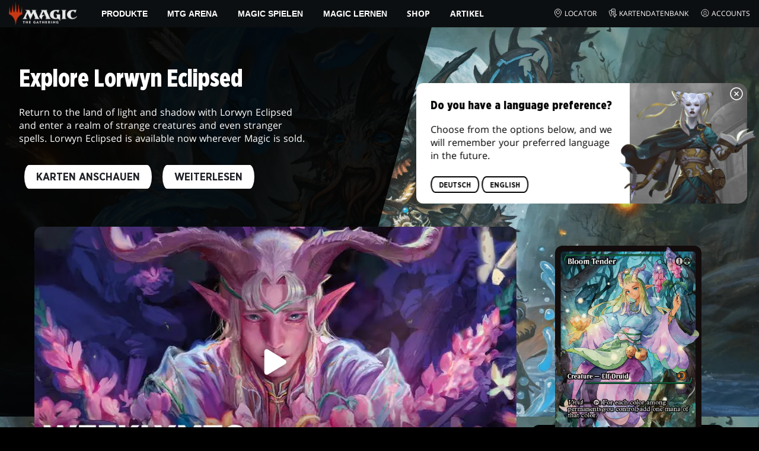

--- FILE ---
content_type: text/html; charset=utf-8
request_url: https://magic.wizards.com/de/news
body_size: 187641
content:
<!doctype html><html data-n-head-ssr lang="de-DE" data-n-head="%7B%22lang%22:%7B%22ssr%22:%22de-DE%22%7D%7D"><head ><script>window.dataLayer=window.dataLayer||[],window.dataLayer.push({userProperties:{user_id:"",user_type:"",newsletter_opt_in:"",targeted_analytics_opt_in:""}})</script><meta data-n-head="ssr" charset="utf-8"><meta data-n-head="ssr" name="viewport" content="width=device-width, initial-scale=1"><meta data-n-head="ssr" data-hid="google-site-verification" name="google-site-verification" content="WquIfqfWtlm2X62GTeJ-5vDtRrbOVOIT6mFc3vAP5BQ"><meta data-n-head="ssr" data-hid="gsv" name="google-site-verification" content="IjersixWhzfN8VOx9F_Pqujt5-OxIFfqjjNAE3qnb_Q"><meta data-n-head="ssr" data-hid="i18n-og" property="og:locale" content="de_DE"><meta data-n-head="ssr" data-hid="i18n-og-alt-en-US" property="og:locale:alternate" content="en_US"><meta data-n-head="ssr" data-hid="i18n-og-alt-zh-CN" property="og:locale:alternate" content="zh_CN"><meta data-n-head="ssr" data-hid="i18n-og-alt-zh-TW" property="og:locale:alternate" content="zh_TW"><meta data-n-head="ssr" data-hid="i18n-og-alt-zh-HK" property="og:locale:alternate" content="zh_HK"><meta data-n-head="ssr" data-hid="i18n-og-alt-fr-FR" property="og:locale:alternate" content="fr_FR"><meta data-n-head="ssr" data-hid="i18n-og-alt-it-IT" property="og:locale:alternate" content="it_IT"><meta data-n-head="ssr" data-hid="i18n-og-alt-ja-JP" property="og:locale:alternate" content="ja_JP"><meta data-n-head="ssr" data-hid="i18n-og-alt-ko-KR" property="og:locale:alternate" content="ko_KR"><meta data-n-head="ssr" data-hid="i18n-og-alt-pt-BR" property="og:locale:alternate" content="pt_BR"><meta data-n-head="ssr" data-hid="i18n-og-alt-ru-RU" property="og:locale:alternate" content="ru_RU"><meta data-n-head="ssr" data-hid="i18n-og-alt-es-ES" property="og:locale:alternate" content="es_ES"><meta data-n-head="ssr" data-hid="description" name="description" content="Die offizielle Quelle für Magic: The Gathering News, Ankündigungen, Podcasts, Gastautoren und Artikel. Direkt von den MTG-Entwicklern. "><meta data-n-head="ssr" data-hid="keywords" name="keywords" keywords="undefined"><meta data-n-head="ssr" data-hid="og:title" property="og:title" content="Daily MTG – MTG-News, Ankündigungen und Podcasts | Magic: The Gathering"><meta data-n-head="ssr" data-hid="og:description" property="og:description" content="Die offizielle Quelle für Magic: The Gathering News, Ankündigungen, Podcasts, Gastautoren und Artikel. Direkt von den MTG-Entwicklern. "><meta data-n-head="ssr" data-hid="og:image" property="og:image" content="https://images.ctfassets.net/s5n2t79q9icq/114xMnrR6RiLD15UxL8LYZ/ca73ec9fe59f654a150b543e05979181/Meta-Homepage.jpg"><meta data-n-head="ssr" data-hid="twitter:card" property="twitter:card" content="summary_large_image"><meta data-n-head="ssr" data-hid="twitter:title" property="twitter:title" content="Daily MTG – MTG-News, Ankündigungen und Podcasts | Magic: The Gathering"><meta data-n-head="ssr" data-hid="twitter:description" property="twitter:description" content="Die offizielle Quelle für Magic: The Gathering News, Ankündigungen, Podcasts, Gastautoren und Artikel. Direkt von den MTG-Entwicklern. "><meta data-n-head="ssr" data-hid="twitter:image" property="twitter:image" content="https://images.ctfassets.net/s5n2t79q9icq/114xMnrR6RiLD15UxL8LYZ/ca73ec9fe59f654a150b543e05979181/Meta-Homepage.jpg"><meta data-n-head="ssr" data-hid="og:type" property="og:type" content="website"><meta data-n-head="ssr" data-hid="og:url" property="og:url" content="https://magic.wizards.com/de/news"><meta data-n-head="ssr" data-hid="og:site_name" property="og:site_name" content="MAGIC: THE GATHERING"><title>Daily MTG – MTG-News, Ankündigungen und Podcasts | Magic: The Gathering</title><link data-n-head="ssr" rel="icon" type="image/x-icon" href="/assets/favicon.ico"><link data-n-head="ssr" data-hid="i18n-alt-en" rel="alternate" href="https://magic.wizards.com/en/news" hreflang="en"><link data-n-head="ssr" data-hid="i18n-alt-zh" rel="alternate" href="https://magic.wizards.com/zh-Hans/news" hreflang="zh"><link data-n-head="ssr" data-hid="i18n-alt-zh-CN" rel="alternate" href="https://magic.wizards.com/zh-Hans/news" hreflang="zh-CN"><link data-n-head="ssr" data-hid="i18n-alt-zh-TW" rel="alternate" href="https://magic.wizards.com/zh-Hant/news" hreflang="zh-TW"><link data-n-head="ssr" data-hid="i18n-alt-zh-HK" rel="alternate" href="https://magic.wizards.com/zh-Hant/news" hreflang="zh-HK"><link data-n-head="ssr" data-hid="i18n-alt-fr" rel="alternate" href="https://magic.wizards.com/fr/news" hreflang="fr"><link data-n-head="ssr" data-hid="i18n-alt-de" rel="alternate" href="https://magic.wizards.com/de/news" hreflang="de"><link data-n-head="ssr" data-hid="i18n-alt-it" rel="alternate" href="https://magic.wizards.com/it/news" hreflang="it"><link data-n-head="ssr" data-hid="i18n-alt-ja" rel="alternate" href="https://magic.wizards.com/ja/news" hreflang="ja"><link data-n-head="ssr" data-hid="i18n-alt-ko" rel="alternate" href="https://magic.wizards.com/ko/news" hreflang="ko"><link data-n-head="ssr" data-hid="i18n-alt-pt" rel="alternate" href="https://magic.wizards.com/pt-BR/news" hreflang="pt"><link data-n-head="ssr" data-hid="i18n-alt-ru" rel="alternate" href="https://magic.wizards.com/ru/news" hreflang="ru"><link data-n-head="ssr" data-hid="i18n-alt-es" rel="alternate" href="https://magic.wizards.com/es/news" hreflang="es"><link data-n-head="ssr" data-hid="i18n-can" rel="canonical" href="https://magic.wizards.com/de/news"><script data-n-head="ssr" data-hid="semaphore-script" type="text/javascript" charset="utf-8">!function(){
          window.semaphore=window.semaphore||[],window.ketch=function(){
            window.semaphore.push(arguments)
          };
          var e=new URLSearchParams(document.location.search),
              o=e.has("property")?e.get("property"):"magic",
              n=document.createElement("script");
          n.type="text/javascript",
          n.src="https://global.ketchcdn.com/web/v3/config/hasbro/".concat(o,"/boot.js"),
          n.defer=n.async=!0,
          document.getElementsByTagName("head")[0].appendChild(n)
        }();</script><script data-n-head="ssr" data-hid="gtm-script">if(!window._gtm_init){window._gtm_init=1;(function(w,n,d,m,e,p){w[d]=(w[d]==1||n[d]=='yes'||n[d]==1||n[m]==1||(w[e]&&w[e][p]&&w[e][p]()))?1:0})(window,navigator,'doNotTrack','msDoNotTrack','external','msTrackingProtectionEnabled');(function(w,d,s,l,x,y){w[x]={};w._gtm_inject=function(i){if(w.doNotTrack||w[x][i])return;w[x][i]=1;w[l]=w[l]||[];w[l].push({'gtm.start':new Date().getTime(),event:'gtm.js'});var f=d.getElementsByTagName(s)[0],j=d.createElement(s);j.async=true;j.src='https://www.googletagmanager.com/gtm.js?id='+i;f.parentNode.insertBefore(j,f);};w[y]('GTM-P9XT3MP')})(window,document,'script','dataLayer','_gtm_ids','_gtm_inject')}</script><script data-n-head="ssr" data-hid="org-json-ld" type="application/ld+json">{
  "url": "https://magic.wizards.com/en",
  "logo": "https://images.ctfassets.net/s5n2t79q9icq/3dB5uyWzUH95O1ZPBNNUX5/6cff7c65a809285755ea24b164b6ac65/magic-logo.png?fm=webp",
  "name": "Magic: The Gathering",
  "@type": "Organization",
  "sameAs": [
    "https://www.facebook.com/MagicTheGathering",
    "https://twitter.com/wizards_magic",
    "https://www.instagram.com/wizards_magic/",
    "https://www.youtube.com/channel/UC8ZGymAvfP97qJabgqUkz4A",
    "https://www.twitch.tv/magic",
    "https://en.wikipedia.org/wiki/Magic:_The_Gathering"
  ],
  "@context": "https://schema.org"
}</script><style data-vue-ssr-id="b7d52e30:0 bc810302:0 eae2d398:0 946c05c6:0 4c83b126:0 b1b3b8d0:0 374acc92:0 76a14ec9:0 85494fd4:0 7c987e66:0 31f10de6:0 146bb0db:0 868dae20:0 6e282f1c:0 799657db:0 02aa0215:0 ada40678:0 07070a77:0 57004bae:0 2449eec4:0 5cfca502:0 387f9ed5:0 ab022018:0 366f9096:0 11dd5239:0 75796104:0 4fc7f35f:0 7bb02e14:0 1af61c3c:0 e73b002e:0 a5eb9fec:0 b1831c10:0 1ba2bf78:0 0f67c287:0 775d6145:0 778edac2:0 d11c2f98:0 fc6fc2fa:0 70dba171:0 314138da:0 1f7a77db:0">.nuxt-progress{background-color:#e83411;height:2px;left:0;opacity:1;position:fixed;right:0;top:0;transition:width .1s,opacity .4s;width:0;z-index:999999}.nuxt-progress.nuxt-progress-notransition{transition:none}.nuxt-progress-failed{background-color:red}
@font-face{font-display:swap;font-family:"Beleren";font-style:normal;font-weight:400;src:url(/assets/fonts/Beleren-Bold.woff2) format("woff2"),url(/assets/fonts/Beleren-Bold.woff) format("woff"),url(/assets/fonts/Beleren-Bold.ttf) format("truetype")}@font-face{font-display:swap;font-family:"Beleren Small Caps";font-style:normal;font-weight:400;src:url(/assets/fonts/Beleren-Small-Caps.woff2) format("woff2"),url(/assets/fonts/Beleren-Small-Caps.woff) format("woff"),url(/assets/fonts/Beleren-Small-Caps.ttf) format("truetype")}@font-face{font-display:swap;font-family:"Open Sans";font-style:italic;font-weight:300;src:local("Open Sans Light Italic"),local("OpenSans-LightItalic"),url(/assets/fonts/OpenSans-LightItalic-Ext.woff2) format("woff2");unicode-range:u+0100-024f,u+0259,u+1e??,u+2020,u+20a0-20ab,u+20ad-20cf,u+2113,u+2c60-2c7f,u+a720-a7ff}@font-face{font-display:swap;font-family:"Open Sans";font-style:italic;font-weight:300;src:local("Open Sans Light Italic"),local("OpenSans-LightItalic"),url(/assets/fonts/OpenSans-LightItalic.woff2) format("woff2");unicode-range:u+00??,u+0131,u+0152-0153,u+02bb-02bc,u+02c6,u+02da,u+02dc,u+2000-206f,u+2074,u+20ac,u+2122,u+2191,u+2193,u+2212,u+2215,u+feff,u+fffd}@font-face{font-display:swap;font-family:"Open Sans";font-style:italic;font-weight:400;src:local("Open Sans Italic"),local("OpenSans-Italic"),url(/assets/fonts/OpenSans-Italic-Ext.woff2) format("woff2");unicode-range:u+0100-024f,u+0259,u+1e??,u+2020,u+20a0-20ab,u+20ad-20cf,u+2113,u+2c60-2c7f,u+a720-a7ff}@font-face{font-display:swap;font-family:"Open Sans";font-style:italic;font-weight:400;src:local("Open Sans Italic"),local("OpenSans-Italic"),url(/assets/fonts/OpenSans-Italic.woff2) format("woff2");unicode-range:u+00??,u+0131,u+0152-0153,u+02bb-02bc,u+02c6,u+02da,u+02dc,u+2000-206f,u+2074,u+20ac,u+2122,u+2191,u+2193,u+2212,u+2215,u+feff,u+fffd}@font-face{font-display:swap;font-family:"Open Sans";font-style:italic;font-weight:600;src:local("Open Sans SemiBold Italic"),local("OpenSans-SemiBoldItalic"),url(/assets/fonts/OpenSans-SemiBoldItalic-Ext.woff2) format("woff2");unicode-range:u+0100-024f,u+0259,u+1e??,u+2020,u+20a0-20ab,u+20ad-20cf,u+2113,u+2c60-2c7f,u+a720-a7ff}@font-face{font-display:swap;font-family:"Open Sans";font-style:italic;font-weight:600;src:local("Open Sans SemiBold Italic"),local("OpenSans-SemiBoldItalic"),url(/assets/fonts/OpenSans-SemiBoldItalic.woff2) format("woff2");unicode-range:u+00??,u+0131,u+0152-0153,u+02bb-02bc,u+02c6,u+02da,u+02dc,u+2000-206f,u+2074,u+20ac,u+2122,u+2191,u+2193,u+2212,u+2215,u+feff,u+fffd}@font-face{font-display:swap;font-family:"Open Sans";font-style:italic;font-weight:700;src:local("Open Sans Bold Italic"),local("OpenSans-BoldItalic"),url(/assets/fonts/OpenSans-BoldItalic-Ext.woff2) format("woff2");unicode-range:u+0100-024f,u+0259,u+1e??,u+2020,u+20a0-20ab,u+20ad-20cf,u+2113,u+2c60-2c7f,u+a720-a7ff}@font-face{font-display:swap;font-family:"Open Sans";font-style:italic;font-weight:700;src:local("Open Sans Bold Italic"),local("OpenSans-BoldItalic"),url(/assets/fonts/OpenSans-BoldItalic.woff2) format("woff2");unicode-range:u+00??,u+0131,u+0152-0153,u+02bb-02bc,u+02c6,u+02da,u+02dc,u+2000-206f,u+2074,u+20ac,u+2122,u+2191,u+2193,u+2212,u+2215,u+feff,u+fffd}@font-face{font-display:swap;font-family:"Open Sans";font-style:italic;font-weight:800;src:local("Open Sans ExtraBold Italic"),local("OpenSans-ExtraBoldItalic"),url(/assets/fonts/OpenSans-ExtraBoldItalic-Ext.woff2) format("woff2");unicode-range:u+0100-024f,u+0259,u+1e??,u+2020,u+20a0-20ab,u+20ad-20cf,u+2113,u+2c60-2c7f,u+a720-a7ff}@font-face{font-display:swap;font-family:"Open Sans";font-style:italic;font-weight:800;src:local("Open Sans ExtraBold Italic"),local("OpenSans-ExtraBoldItalic"),url(/assets/fonts/OpenSans-ExtraBoldItalic.woff2) format("woff2");unicode-range:u+00??,u+0131,u+0152-0153,u+02bb-02bc,u+02c6,u+02da,u+02dc,u+2000-206f,u+2074,u+20ac,u+2122,u+2191,u+2193,u+2212,u+2215,u+feff,u+fffd}@font-face{font-display:swap;font-family:"Open Sans";font-style:normal;font-weight:300;src:local("Open Sans Light"),local("OpenSans-Light"),url(/assets/fonts/OpenSans-Light-Ext.woff2) format("woff2");unicode-range:u+0100-024f,u+0259,u+1e??,u+2020,u+20a0-20ab,u+20ad-20cf,u+2113,u+2c60-2c7f,u+a720-a7ff}@font-face{font-display:swap;font-family:"Open Sans";font-style:normal;font-weight:300;src:local("Open Sans Light"),local("OpenSans-Light"),url(/assets/fonts/OpenSans-Light.woff2) format("woff2");unicode-range:u+00??,u+0131,u+0152-0153,u+02bb-02bc,u+02c6,u+02da,u+02dc,u+2000-206f,u+2074,u+20ac,u+2122,u+2191,u+2193,u+2212,u+2215,u+feff,u+fffd}@font-face{font-display:swap;font-family:"Open Sans";font-style:normal;font-weight:400;src:local("Open Sans Regular"),local("OpenSans-Regular"),url(/assets/fonts/OpenSans-Regular-Ext.woff2) format("woff2");unicode-range:u+0100-024f,u+0259,u+1e??,u+2020,u+20a0-20ab,u+20ad-20cf,u+2113,u+2c60-2c7f,u+a720-a7ff}@font-face{font-display:swap;font-family:"Open Sans";font-style:normal;font-weight:400;src:local("Open Sans Regular"),local("OpenSans-Regular"),url(/assets/fonts/OpenSans-Regular.woff2) format("woff2");unicode-range:u+00??,u+0131,u+0152-0153,u+02bb-02bc,u+02c6,u+02da,u+02dc,u+2000-206f,u+2074,u+20ac,u+2122,u+2191,u+2193,u+2212,u+2215,u+feff,u+fffd}@font-face{font-display:swap;font-family:"Open Sans";font-style:normal;font-weight:600;src:local("Open Sans SemiBold"),local("OpenSans-SemiBold"),url(/assets/fonts/OpenSans-SemiBold-Ext.woff2) format("woff2");unicode-range:u+0100-024f,u+0259,u+1e??,u+2020,u+20a0-20ab,u+20ad-20cf,u+2113,u+2c60-2c7f,u+a720-a7ff}@font-face{font-display:swap;font-family:"Open Sans";font-style:normal;font-weight:600;src:local("Open Sans SemiBold"),local("OpenSans-SemiBold"),url(/assets/fonts/OpenSans-SemiBold.woff2) format("woff2");unicode-range:u+00??,u+0131,u+0152-0153,u+02bb-02bc,u+02c6,u+02da,u+02dc,u+2000-206f,u+2074,u+20ac,u+2122,u+2191,u+2193,u+2212,u+2215,u+feff,u+fffd}@font-face{font-display:swap;font-family:"Open Sans";font-style:normal;font-weight:700;src:local("Open Sans Bold"),local("OpenSans-Bold"),url(/assets/fonts/OpenSans-Bold-Ext.woff2) format("woff2");unicode-range:u+0100-024f,u+0259,u+1e??,u+2020,u+20a0-20ab,u+20ad-20cf,u+2113,u+2c60-2c7f,u+a720-a7ff}@font-face{font-display:swap;font-family:"Open Sans";font-style:normal;font-weight:700;src:local("Open Sans Bold"),local("OpenSans-Bold"),url(/assets/fonts/OpenSans-Bold.woff2) format("woff2");unicode-range:u+00??,u+0131,u+0152-0153,u+02bb-02bc,u+02c6,u+02da,u+02dc,u+2000-206f,u+2074,u+20ac,u+2122,u+2191,u+2193,u+2212,u+2215,u+feff,u+fffd}@font-face{font-display:swap;font-family:"Open Sans";font-style:normal;font-weight:800;src:local("Open Sans ExtraBold"),local("OpenSans-ExtraBold"),url(/assets/fonts/OpenSans-ExtraBold-Ext.woff2) format("woff2");unicode-range:u+0100-024f,u+0259,u+1e??,u+2020,u+20a0-20ab,u+20ad-20cf,u+2113,u+2c60-2c7f,u+a720-a7ff}@font-face{font-display:swap;font-family:"Open Sans";font-style:normal;font-weight:800;src:local("Open Sans ExtraBold"),local("OpenSans-ExtraBold"),url(/assets/fonts/OpenSans-ExtraBold.woff2) format("woff2");unicode-range:u+00??,u+0131,u+0152-0153,u+02bb-02bc,u+02c6,u+02da,u+02dc,u+2000-206f,u+2074,u+20ac,u+2122,u+2191,u+2193,u+2212,u+2215,u+feff,u+fffd}@font-face{font-display:swap;font-family:"Gotham Narrow";font-style:normal;font-weight:500;src:url(/assets/fonts/GothamNarrow-Medium.woff2) format("woff2")}@font-face{font-display:swap;font-family:"Gotham Narrow";font-style:normal;font-weight:600;src:url(/assets/fonts/GothamNarrow-Bold.woff2) format("woff2")}@font-face{font-display:swap;font-family:"Gotham Narrow";font-style:normal;font-weight:800;src:url(/assets/fonts/GothamNarrow-Black.woff2) format("woff2")}:root{--black:#000;--black-alpha0:transparent;--black-alpha10:rgba(0,0,0,.1);--black-alpha25:rgba(0,0,0,.25);--black-alpha50:rgba(0,0,0,.5);--black-alpha75:rgba(0,0,0,.75);--black-alpha90:rgba(0,0,0,.9);--white:#fff;--white-alpha0:hsla(0,0%,100%,0);--white-alpha10:hsla(0,0%,100%,.1);--white-alpha25:hsla(0,0%,100%,.25);--white-alpha50:hsla(0,0%,100%,.5);--white-alpha75:hsla(0,0%,100%,.75);--white-alpha90:hsla(0,0%,100%,.9);--magic-brand-red:#ea3601;--magic-brand-orange:#ff6000;--discord-brand-color:#404fec;--facebook-brand-color:#0d77fb;--instagram-brand-color:#405de6;--twitter-brand-color:#1da1f2;--tiktok-brand-color:#fe2c55;--twitch-brand-color:#9436ff;--youtube-brand-color:#ff0100;--system-font-family:-apple-system,system-ui,-apple-system,Segoe UI,Roboto,Ubuntu,Cantarell,Noto Sans,sans-serif,"Segoe UI",Roboto,"Helvetica Neue",Arial,"Noto Sans",sans-serif,"Apple Color Emoji","Segoe UI Emoji","Segoe UI Symbol","Noto Color Emoji";--base-font-color:var(--white);--base-font-family:"Open Sans",Arial,sans-serif;--base-font-size:16px;--base-word-spacing:1px;--strong-font-family:"Gotham Narrow",Arial,serif;--magic-font-family:"Beleren",serif;--magic-font-family-small-caps:"Beleren Small Caps",serif;--html-background:var(--black);--max-site-width:2160px;--default-max-content-width:1440px;--site-header-height:54px;--site-header-z-index:100;--swiper-overflow:visible;--auto-card-label-color:#eb2c06;--easeInSine:cubic-bezier(0.47,0,0.745,0.715);--easeInCubic:cubic-bezier(0.55,0.055,0.675,0.19);--easeInQuint:cubic-bezier(0.755,0.05,0.855,0.06);--easeInCirc:cubic-bezier(0.6,0.04,0.98,0.335);--easeOutSine:cubic-bezier(0.39,0.575,0.565,1);--easeOutCubic:cubic-bezier(0.215,0.61,0.355,1);--easeOutQuint:cubic-bezier(0.23,1,0.32,1);--easeOutCirc:cubic-bezier(0.075,0.82,0.165,1);--easeInOutSine:cubic-bezier(0.445,0.05,0.55,0.95);--easeInOutCubic:cubic-bezier(0.645,0.045,0.355,1);--easeInOutQuint:cubic-bezier(0.86,0,0.07,1);--easeInOutCirc:cubic-bezier(0.785,0.135,0.15,0.86);--easeInQuad:cubic-bezier(0.55,0.085,0.68,0.53);--easeInQuart:cubic-bezier(0.895,0.03,0.685,0.22);--easeInExpo:cubic-bezier(0.95,0.05,0.795,0.035);--easeInBack:cubic-bezier(0.6,-0.28,0.735,0.045);--easeOutQuad:cubic-bezier(0.25,0.46,0.45,0.94);--easeOutQuart:cubic-bezier(0.165,0.84,0.44,1);--easeOutExpo:cubic-bezier(0.19,1,0.22,1);--easeOutBack:cubic-bezier(0.175,0.885,0.32,1.275);--easeInOutQuad:cubic-bezier(0.455,0.03,0.515,0.955);--easeInOutQuart:cubic-bezier(0.77,0,0.175,1);--easeInOutExpo:cubic-bezier(1,0,0,1);--easeInOutBack:cubic-bezier(0.68,-0.55,0.265,1.55)}html{-ms-text-size-adjust:100%;-webkit-text-size-adjust:100%;-moz-osx-font-smoothing:grayscale;-webkit-font-smoothing:antialiased;background:#000;background:var(--html-background);box-sizing:border-box;color:#fff;color:var(--base-font-color,#fff);font-family:"Open Sans",Arial,sans-serif;font-family:var(--base-font-family);font-size:16px;font-size:var(--base-font-size);word-spacing:1px;word-spacing:var(--base-word-spacing)}*,:after,:before{box-sizing:border-box;margin:0}[role=button],[type=button],[type=reset],[type=submit],button{cursor:pointer}h1,h2,h3,h4,h5,h6{font-family:"Gotham Narrow",Arial,serif;font-family:var(--strong-font-family);font-weight:800;text-transform:uppercase}a{color:#ea3601;color:var(--theme-link-color,#ea3601);outline:none;-webkit-text-decoration:none;text-decoration:none;will-change:filter}a:focus,a:hover{filter:drop-shadow(0 0 8px #ea3601);filter:drop-shadow(0 0 8px var(--theme-link-color,#ea3601))}a:active{color:#b93b0d;color:var(--theme-link-color--active,#b93b0d)}img{vertical-align:middle}option{color:rgba(0,0,0,.9);color:var(--black-alpha90)}dialog:focus-visible{outline:none}.__nuxt-error-page{min-height:66vh;position:relative!important}swiper-container::part(scrollbar){position:relative!important}swiper-container::part(scrollbar){--swiper-scrollbar-bg-color:rgba(0,0,0,.33);--swiper-scrollbar-drag-bg-color:#e83411;--swiper-scrollbar-sides-offset:80px;--swiper-scrollbar-bottom:0;margin:2rem 0 0;margin:var(--swiper-scrollbar-margin,2rem 0 0)}swiper-container::part(scrollbar):after{content:"";cursor:grab;height:40px;left:50%;position:absolute;top:50%;transform:translate(-50%,-50%);width:100%;z-index:1}swiper-container::part(scrollbar):active:after{cursor:grabbing}.swiper,.swiper-container{overflow:visible!important;overflow:var(--swiper-overflow,visible)!important;touch-action:pan-y}.swiper-wrapper{display:flex}.swiper-slide{height:auto!important;height:var(--swiper-slide-height,auto)!important}.swiperArrows-absolute{cursor:pointer;display:none;position:absolute;top:50%;transform:translateY(-50%);z-index:1}@media(min-width:1024px){.swiperArrows-absolute{display:inline-block}}.swiper-button-lock{display:none!important;pointer-events:none!important}.swiperPrev-absolute{left:0}.swiperNext-absolute{right:0}.swiperPrev-absolute--5{left:-5%}.swiperNext-absolute--5{right:-5%}deck-list{white-space:pre}.u-text-center{text-align:center}.u-sr-only{border:0;color:transparent;font:0/0 a;text-shadow:none}.u-img-responsive{height:auto;max-width:100%}.u-br-12{border-radius:12px;overflow:hidden}.hidden{display:none!important}
.css-8VpUG{-webkit-clip-path:content-box;clip-path:content-box;margin:0 auto;max-width:var(--max-site-width)}.css-rgoyv{-webkit-backdrop-filter:blur(2px);backdrop-filter:blur(2px);background:var(--black-alpha75);bottom:0;left:0;position:fixed;right:0;top:0;z-index:calc(var(--site-header-z-index) - 1)}
.css-RbpHS{height:1px;left:-999px;left:0;overflow:hidden;position:absolute;top:auto;width:1px;z-index:-2}.css-RbpHS:focus{border:1px dashed var(--black)}.css-RbpHS:active,.css-RbpHS:focus{background:var(--black);color:var(--white);font-size:.875rem;font-weight:600;height:var(--site-header-height);left:0;outline:none;overflow:auto;padding:1.15em 0 1em;position:fixed;right:0;text-align:center;-webkit-text-decoration:underline;text-decoration:underline;top:0;width:auto;z-index:800}
.css-pwZO0{--theme-link-color:#ea3601;--theme-link-color--active:#b93b0d;--theme-accent-color:#ea4b12;--logo-width:115px;--bar-bg-color:#0c0f11;--bar-padding:0 15px;--bar-justify:center;--bar-links-display:none;--bar-link-gap:20px;--bar-link-color:var(--white);--bar-link-icon-size:1.3em;--burger-display:block;--nav-display:none;--navigation-padding:6px 15px;--navigation-display:none;--drawer-max-width:320px;--drawer-top-padding:var(--site-header-height)}@media(min-width:1024px){.css-pwZO0{--bar-justify:flex-start;--bar-links-display:block;--burger-display:none;--nav-display:block;--navigation-display:flex}}.css-ijoWq{background-color:var(--bar-bg-color);position:sticky;top:0;z-index:var(--site-header-z-index)}.css-IPddW{display:var(--nav-display);height:100%}.css-7Mm5k{align-items:center;background-color:var(--bar-bg-color);display:flex;height:var(--site-header-height);justify-content:var(--bar-justify);margin:0 auto;max-width:calc(var(--default-max-content-width) + 30px);padding:var(--bar-padding);position:relative}.css-KIU28{display:none}.css-QgeYR{list-style:none;padding:0 1.5em}.css-QgeYR,.css-QgeYR li{height:100%}.css-QgeYR .css-rCH-s{align-items:center;background:transparent;border:none;color:var(--white);display:inline-flex;font-size:.875rem;font-weight:700;height:100%;justify-content:center;padding:0 1.2em;text-transform:uppercase}.css-QgeYR .css-rCH-s:focus,.css-QgeYR .css-rCH-s:hover{color:var(--theme-link-color);filter:drop-shadow(0 0 8px var(--theme-link-color));outline:none}.css-QgeYR .css-rCH-s:active{color:var(--theme-link-color--active)}.css-QgeYR .css-pLDdE{position:relative}.css-QgeYR .css-pLDdE:after{border:9px solid transparent;border-top:11px solid var(--theme-accent-color);content:"";display:block;left:50%;position:absolute;top:100%;transform:translateX(-9px);z-index:1000}.css-bbSbK{display:var(--burger-display);left:15px;position:absolute;top:50%;transform:translateY(-50%)}.css-Obhd0{flex:0 0 auto;width:var(--logo-width)}.css-wXlq4{height:auto;width:100%}.css-hZhFq{display:var(--bar-links-display);margin-left:auto}.css-UHKKC{list-style:none;margin-right:calc(0px - var(--bar-link-gap)/2);padding:0}.css-OrBaX{color:var(--bar-link-color);font-size:.75rem;line-height:1;margin:0 calc(var(--bar-link-gap)/2);text-transform:uppercase}.css-OrBaX:focus,.css-OrBaX:hover{color:var(--theme-link-color);filter:drop-shadow(0 0 8px var(--theme-link-color))}.css-OrBaX:active{color:var(--theme-link-color--active)}.css-Y58\+d{height:var(--bar-link-icon-size);margin-right:.25em;width:var(--bar-link-icon-size)}.css-pbj5P{height:100%;left:0;max-width:var(--drawer-max-width);position:fixed;top:0;transform:translateX(-100%) translateZ(0);transition:transform .3s var(--easeOutCirc);width:80vw;z-index:-1}.css-pbj5P.css-eVLZA{transform:translateX(0) translateZ(0)}.css-ZtHNW{background-color:var(--black);height:100%;padding:var(--drawer-top-padding) 0 0}.css-yDRko{list-style:none;max-height:100%;overflow:auto;padding:0}.css-NK8Pc{border-top:1px solid hsla(0,0%,100%,.1);list-style:none;padding:0}.css-w3STG .css-rCH-s{color:var(--white);font-weight:600;padding:.75em 1.5em .75em 2em}.css-w3STG .css-rCH-s:active,.css-w3STG .css-rCH-s:hover{color:var(--theme-link-color)}.css--dVAy .css-w3STG .css-rCH-s{font-weight:inherit}.css-w3STG .css-OrBaX{font-size:.875rem;padding:1em}.css-NPCbI{min-height:100px;width:100%}.css-g77Qr{background-color:var(--black);position:sticky;top:0}.css-guqOt{font-size:.9em;font-weight:700;position:relative;text-transform:uppercase}.css-guqOt:after{background-color:#ea4b12;content:"";display:block;height:2px;position:absolute;top:calc(100% + 2px);width:26px}.css-3kNYm{height:1.375em;margin-left:auto;width:1.375em}.css-GkXm9{position:absolute;transform:translateX(calc(-100% - 5px))}.css-k3\+MB{height:100%;width:100%}.css-fLm0P{background-color:var(--black);border-top:3px solid var(--theme-accent-color);left:0;padding:2em 0;position:fixed;top:var(--drawer-top-padding);width:100vw;z-index:-1}.css-owYot{margin-bottom:1em;max-width:200px}.css-4isMn{height:100%;left:0;position:fixed;right:0;top:var(--site-header-height)}.css-Sv21e{display:flex;margin:0 auto;max-width:var(--default-max-content-width);padding:0}.css-lvUQK{margin:0 2em}.css-KeIPk,.css-lvUQK{list-style:none;padding:0}.css-JkMvT{font-weight:700;text-transform:uppercase}.css-JkMvT:after{background-color:var(--theme-accent-color);content:"";display:block;height:2px;margin:3px 0 6px;width:26px}.css-x4ztt{align-items:center;color:var(--white-alpha75);display:inline-flex;flex-direction:column;justify-content:center;margin:4px 0}.css-x4ztt:active,.css-x4ztt:focus,.css-x4ztt:hover{color:var(--theme-link-color)}.css-Sy8YD{font-weight:700}.css-IdCc8{outline:none}.css-NKAb-{pointer-events:none}.css--E4Rg{position:relative;z-index:-2}.css--E4Rg.css-GQo9U{filter:blur(2px)}.css--E4Rg.css-GQo9U:after{background:var(--black-alpha75);bottom:0;content:"";left:0;position:absolute;right:0;top:0;z-index:100}
.css-GvEcW{--max-width:1200px}.css-Okwuj{padding:12px;position:relative}.css-Okwuj:before{background-color:var(--black);bottom:0;content:"";left:0;position:absolute;right:0;top:0;z-index:-1}.css-EP8jX{margin:0 auto;max-width:var(--max-width)}.css-hUA5l{padding:0 10px}
.css-V7\+d5{display:flex}.css-V7\+d5.css-simOn{display:inline-flex}.css-V7\+d5.css-qYndh{height:100%;width:100%}.css-V7\+d5.css-rZ8nS{height:100%}.css-V7\+d5.css-7gtHY{width:100%}.css-uKHBa{justify-content:flex-start}.css-tEXox{justify-content:flex-end}.css-zaJql{justify-content:center}.css-SY8hn{justify-content:space-around}.css-lHyHX{justify-content:space-between}.css-Y\+iIE{justify-content:space-evenly}.css-omMmf{align-items:flex-start}.css-P73fn{align-items:flex-end}.css-EbWDK{align-items:center}.css-ySvRo{align-items:stretch}
.css-vX-d7{background:var(--body-background);color:var(--base-font-color);opacity:1;overflow-x:clip;transition:opacity .2s var(--easeInOutQuad)}.css-vX-d7.css-MREyH{opacity:0}.css-lycwM,.css-CSDhh{position:relative}.css-lycwM.css-J6bNh{background:var(--theme-odd-section-tint)}.css-lycwM.css-09hJF{background:var(--theme-even-section-tint)}.css-b3jAy{bottom:0;position:absolute;right:20px;top:20px}
.css-ZAN76{font-size:36px;line-height:1.2}@media screen and (min-width:320px){.css-ZAN76{font-size:calc(34.5px + .46875vw)}}@media screen and (min-width:1600px){.css-ZAN76{font-size:42px}}.css-S3WFH{font-size:30px;line-height:1.2}@media screen and (min-width:320px){.css-S3WFH{font-size:calc(28.5px + .46875vw)}}@media screen and (min-width:1600px){.css-S3WFH{font-size:36px}}.css-Ur81b{font-size:24px;line-height:1.2}@media screen and (min-width:320px){.css-Ur81b{font-size:calc(22.5px + .46875vw)}}@media screen and (min-width:1600px){.css-Ur81b{font-size:30px}}.css-blB8m{font-size:18px;line-height:1.2}@media screen and (min-width:320px){.css-blB8m{font-size:calc(16.5px + .46875vw)}}@media screen and (min-width:1600px){.css-blB8m{font-size:24px}}.css-mxE4Y{font-size:16px;line-height:1.2}@media screen and (min-width:320px){.css-mxE4Y{font-size:calc(14.5px + .46875vw)}}@media screen and (min-width:1600px){.css-mxE4Y{font-size:22px}}.css-ApGFf{font-size:14px;line-height:1.2}@media screen and (min-width:320px){.css-ApGFf{font-size:calc(12.5px + .46875vw)}}@media screen and (min-width:1600px){.css-ApGFf{font-size:20px}}.css-i1S\+o{clip:rect(0,0,0,0);border:0;height:1px;margin:-1px;overflow:hidden;padding:0;position:absolute;width:1px}
.css-6xaA8{--articles-hub-wrap-padding:var(--articles-hub-wrap-padding--base,0 0 40px);--articles-hub-primary-offset:var(--articles-hub-primary-offset--base,0);--articles-hub-grid-margin:var(--articles-hub-grid-margin--base,0 auto);--articles-hub-hero-padding:var(--articles-hub-hero-padding--base,0);--articles-hub-hero-text-align:var(--articles-hub-hero-text-align--base,center);--articles-hub-hero-heading-padding:var(--articles-hub-hero-heading-padding--base,0);--articles-hub-hero-content-width:var(--articles-hub-hero-content-width--base,90%);--articles-hub-hero-overlay-display:var(--articles-hub-hero-overlay-display--base,none);--articles-hub-cta-width:var(--articles-hub-cta-width--base,100%);--articles-hub-first-row-margin:var(--articles-hub-first-row-margin--base,50px 0 15px);--articles-hub-first-row-grid-template-columns:var(--articles-hub-first-row-grid-template-columns--base,1fr);--articles-hub-swiper-slide-max-width:var(--articles-hub-swiper-slide-max-width--base,320px);--video-content-border-radius:8px 8px 0 0}@media(min-width:576px){.css-6xaA8{--articles-hub-wrap-padding:var(--articles-hub-wrap-padding--xs,0 0 40px)}}@media(min-width:768px){.css-6xaA8{--articles-hub-wrap-padding:var(--articles-hub-wrap-padding--sm,0 0 40px)}}@media(min-width:1024px){.css-6xaA8{--articles-hub-wrap-padding:var(--articles-hub-wrap-padding--md,0 0 40px)}}@media(min-width:1250px){.css-6xaA8{--articles-hub-wrap-padding:var(--articles-hub-wrap-padding--lg,0 0 60px)}}@media(min-width:576px){.css-6xaA8{--articles-hub-primary-offset:var(--articles-hub-primary-offset--xs,-15em)}}@media(min-width:768px){.css-6xaA8{--articles-hub-primary-offset:var(--articles-hub-primary-offset--sm,-15em)}}@media(min-width:1024px){.css-6xaA8{--articles-hub-primary-offset:var(--articles-hub-primary-offset--md,-25em)}}@media(min-width:1250px){.css-6xaA8{--articles-hub-primary-offset:var(--articles-hub-primary-offset--lg,-25em)}}@media(min-width:576px){.css-6xaA8{--articles-hub-grid-margin:var(--articles-hub-grid-margin--xs,5em auto 0)}}@media(min-width:768px){.css-6xaA8{--articles-hub-grid-margin:var(--articles-hub-grid-margin--sm,5em auto 0)}}@media(min-width:1024px){.css-6xaA8{--articles-hub-grid-margin:var(--articles-hub-grid-margin--md,5em auto 0)}}@media(min-width:1250px){.css-6xaA8{--articles-hub-grid-margin:var(--articles-hub-grid-margin--lg,5em auto 0)}}@media(min-width:576px){.css-6xaA8{--articles-hub-hero-padding:var(--articles-hub-hero-padding--xs,0)}}@media(min-width:768px){.css-6xaA8{--articles-hub-hero-padding:var(--articles-hub-hero-padding--sm,0 0 8em)}}@media(min-width:1024px){.css-6xaA8{--articles-hub-hero-padding:var(--articles-hub-hero-padding--md,0 0 20em)}}@media(min-width:1250px){.css-6xaA8{--articles-hub-hero-padding:var(--articles-hub-hero-padding--lg,0 0 20em)}}@media(min-width:576px){.css-6xaA8{--articles-hub-hero-text-align:var(--articles-hub-hero-text-align--xs,center)}}@media(min-width:768px){.css-6xaA8{--articles-hub-hero-text-align:var(--articles-hub-hero-text-align--sm,left)}}@media(min-width:1024px){.css-6xaA8{--articles-hub-hero-text-align:var(--articles-hub-hero-text-align--md,left)}}@media(min-width:1250px){.css-6xaA8{--articles-hub-hero-text-align:var(--articles-hub-hero-text-align--lg,left)}}@media(min-width:576px){.css-6xaA8{--articles-hub-hero-heading-padding:var(--articles-hub-hero-heading-padding--xs,0)}}@media(min-width:768px){.css-6xaA8{--articles-hub-hero-heading-padding:var(--articles-hub-hero-heading-padding--sm,0)}}@media(min-width:1024px){.css-6xaA8{--articles-hub-hero-heading-padding:var(--articles-hub-hero-heading-padding--md,0)}}@media(min-width:1250px){.css-6xaA8{--articles-hub-hero-heading-padding:var(--articles-hub-hero-heading-padding--lg,0)}}@media(min-width:576px){.css-6xaA8{--articles-hub-hero-content-width:var(--articles-hub-hero-content-width--xs,80%)}}@media(min-width:768px){.css-6xaA8{--articles-hub-hero-content-width:var(--articles-hub-hero-content-width--sm,55%)}}@media(min-width:1024px){.css-6xaA8{--articles-hub-hero-content-width:var(--articles-hub-hero-content-width--md,40%)}}@media(min-width:1250px){.css-6xaA8{--articles-hub-hero-content-width:var(--articles-hub-hero-content-width--lg,40%)}}@media(min-width:768px){.css-6xaA8{--articles-hub-hero-overlay-display:var(--articles-hub-hero-overlay-display--sm,block)}}@media(min-width:576px){.css-6xaA8{--articles-hub-cta-width:var(--articles-hub-cta-width--xs,auto);--articles-hub-first-row-margin:var(--articles-hub-first-row-margin--xs,50px 0 20px)}}@media(min-width:1024px){.css-6xaA8{--articles-hub-first-row-margin:var(--articles-hub-first-row-margin--md,0 0 30px)}}@media(min-width:768px){.css-6xaA8{--articles-hub-first-row-grid-template-columns:var(--articles-hub-first-row-grid-template-columns--sm,2fr 1fr)}}@media(min-width:1024px){.css-6xaA8{--articles-hub-first-row-grid-template-columns:var(--articles-hub-first-row-grid-template-columns--md,5fr 2fr)}}@media(min-width:768px){.css-6xaA8{--articles-hub-swiper-slide-max-width:var(--articles-hub-swiper-slide-max-width--sm,360px)}}@media(min-width:1024px){.css-6xaA8{--articles-hub-swiper-slide-max-width:var(--articles-hub-swiper-slide-max-width--md,400px)}}@media(min-width:1250px){.css-6xaA8{--articles-hub-swiper-slide-max-width:var(--articles-hub-swiper-slide-max-width--lg,428px)}}.css-wO\+bx{overflow-x:clip;padding:var(--articles-hub-wrap-padding);position:relative}.css-Smi71{margin-bottom:var(--articles-hub-primary-offset)}.css-t9Q68{padding:var(--articles-hub-hero-padding);position:relative;text-align:var(--articles-hub-hero-text-align)}.css-t9Q68:after{background:var(--black-alpha90);bottom:0;content:"";display:var(--articles-hub-hero-overlay-display);left:-20%;position:absolute;right:40%;top:0;transform:skew(-15deg);z-index:-1}@media(min-width:1024px){.css-t9Q68:after{right:50%}}.css-5zJyZ{margin:0 auto;max-width:1380px;max-width:var(--articles-hub-grid-max-width,1380px);padding:0 2em}.css-5zJyZ .css-Pk-rI{padding:4em 0;width:var(--articles-hub-hero-content-width)}.css-5zJyZ .css-43qBB{color:#fff;color:var(--articles-hub-heading-color,#fff);margin:0 0 .5em;padding:var(--articles-hub-hero-heading-padding);text-transform:none}.css-5zJyZ .css-At-7L{color:#fff;color:var(--articles-hub-copy-color,#fff);margin:0 0 1em}.css-5zJyZ .css-b7nyC{display:inline-block;margin:1em .5em 0;width:var(--articles-hub-cta-width)}.css-V5Yra{bottom:0;position:absolute!important;width:100%}.css-drE66{margin:var(--articles-hub-grid-margin);max-width:1380px;max-width:var(--articles-hub-grid-max-width,1380px);width:95vw;width:var(--articles-hub-grid-width,95vw)}.css-wO\+bx .css-E9pL9{height:100%}.css-r\+k3P{grid-gap:1em;display:grid;font-size:15px;gap:1em;grid-template-columns:var(--articles-hub-first-row-grid-template-columns);margin:var(--articles-hub-first-row-margin);padding:0 1em}@media screen and (min-width:320px){.css-r\+k3P{font-size:calc(11.25px + 1.17188vw)}}@media screen and (min-width:1600px){.css-r\+k3P{font-size:30px}}.css-Wx4op{font-size:15px;overflow:hidden;overflow:var(--articles-hub-second-row-overflow,hidden);padding:0 18px 3rem;position:relative}@media screen and (min-width:320px){.css-Wx4op{font-size:calc(11.25px + 1.17188vw)}}@media screen and (min-width:1600px){.css-Wx4op{font-size:30px}}.css-Wx4op.css-bUNXr{overflow:visible}.css-GlbTF{margin:0 0 1.25em;padding:0 18px}.css-bXf1V{display:block;height:auto;max-width:var(--articles-hub-swiper-slide-max-width)}.css-j-Kzy{bottom:0;display:var(--button-display);height:40px;height:var(--button-size,40px);outline:none;position:absolute;transform:translateY(calc(50% - 2px));width:40px;width:var(--button-size,40px);z-index:1}.css-AHV3b{left:0}.css-VmTEn{right:0}
.css-N6uIy{position:relative}.css-4okxw{left:50%;position:absolute;top:50%;transform:translate3d(-50%,-50%,0);z-index:1}.css-4okxw.css-6dTSB{border:2px dotted #ffd04d}.css-4okxw.css-NLOYd{border:2px dashed #94d657}.css-TAVFK{padding:1em;position:absolute;right:0;top:0;z-index:1}
.css-lgBI5{--backdrop-anchored-img-height:var(--backdrop-anchored-img-height--base);--backdrop-anchored-width:100%;overflow:hidden;overflow:var(--backdrop-overflow,hidden);position:relative;z-index:0;z-index:var(--backdrop-z-index,0)}@media(min-width:576px){.css-lgBI5{--backdrop-anchored-width:var(--backdrop-anchored-width--xs,767px);--backdrop-anchored-img-height:var(--backdrop-anchored-img-height--xs)}}@media(min-width:768px){.css-lgBI5{--backdrop-anchored-width:var(--backdrop-anchored-width--sm,1023px);--backdrop-anchored-img-height:var(--backdrop-anchored-img-height--sm)}}@media(min-width:1024px){.css-lgBI5{--backdrop-anchored-width:var(--backdrop-anchored-width--md,1920px);--backdrop-anchored-img-height:var(--backdrop-anchored-img-height--md)}}@media(min-width:1250px){.css-lgBI5{--backdrop-anchored-width:var(--backdrop-anchored-width--lg,1920px);--backdrop-anchored-img-height:var(--backdrop-anchored-img-height--lg)}}.css-lgBI5.css-cZTqO{top:0}.css-SDYMF,.css-lgBI5.css-cZTqO{bottom:0;left:0;position:absolute;right:0}.css-SDYMF{pointer-events:none;top:var(--backdrop-intersection-offset)}.css-SDYMF.css-1O3Xu{background-color:rgba(255,0,0,.15);border:1px solid #ffeeba;pointer-events:auto;z-index:10}.css-SUx2I{bottom:0;left:0;overflow:hidden;pointer-events:none;position:absolute;right:0;top:-1px}.css-zR-P-{height:100%;left:50%;overflow:hidden;position:relative;transform:translateX(-50%);width:100%;z-index:-1}.css-zR-P-.css-qUi-b img{height:100%;-o-object-position:top;object-position:top;-o-object-position:var(--backdrop-alignment,top);object-position:var(--backdrop-alignment,top)}.css-zR-P-.css-H7MGG img{height:100%;-o-object-position:left;object-position:left;-o-object-position:var(--backdrop-alignment,left);object-position:var(--backdrop-alignment,left)}.css-zR-P-.css-gbSxd img{height:100%;-o-object-position:bottom;object-position:bottom;-o-object-position:var(--backdrop-alignment,bottom);object-position:var(--backdrop-alignment,bottom)}.css-zR-P-.css-4iv0A img{height:100%;-o-object-position:right;object-position:right;-o-object-position:var(--backdrop-alignment,right);object-position:var(--backdrop-alignment,right)}.css-zR-P-.css-0Tq\+D{bottom:auto;bottom:var(--backdrop-anchored-bottom,unset);height:100%;max-width:100%;width:var(--backdrop-anchored-width)}.css-zR-P-.css-0Tq\+D img{height:auto;height:var(--backdrop-anchored-img-height,auto);left:50%;min-height:0;min-height:auto;position:absolute;top:0;transform:translateX(-50%);width:var(--backdrop-anchored-width)}.css-zR-P-.css-0Tq\+D.css-H7MGG img{left:0;transform:none}.css-zR-P-.css-0Tq\+D.css-4iv0A img{left:auto;right:0;transform:none}.css-zR-P-.css-p8lIn{height:100%;max-width:100%;top:auto;top:var(--backdrop-anchored-top,unset);width:var(--backdrop-anchored-width)}.css-zR-P-.css-p8lIn img{bottom:0;height:auto;height:var(--backdrop-anchored-img-height,auto);left:50%;min-height:0;min-height:auto;position:absolute;transform:translateX(-50%);width:var(--backdrop-anchored-width)}.css-zR-P-.css-p8lIn.css-H7MGG img{left:0;transform:none}.css-zR-P-.css-p8lIn.css-4iv0A img{left:auto;right:0;transform:none}.css-JAkmE{bottom:0;left:0;overflow:hidden;position:absolute;right:0;top:0;z-index:-1}.css-QrnY2,.css-U1fCZ{min-height:100%;-o-object-fit:cover;object-fit:cover;width:100%}.css-U1fCZ{left:50%;position:absolute;top:0;transform:translateX(-50%)}
.css-LxsXf{margin:0!important;min-height:100%;-o-object-fit:cover;object-fit:cover;width:100%}
.css-zdz0x{line-height:auto;line-height:var(--cta-label-line-height,auto)}.css-ZaqyG{align-items:center;display:flex;height:100%;justify-content:center;margin:0 auto;width:90%}.css-ZaqyG.css-9jxjT{max-width:1280px}.css-ZaqyG.css-hMHPK{max-width:900px}.css-sPegO{background:#1f2025;background:var(--cta-modal-background,#1f2025);border:2px solid #35353d;border:var(--cta-modal-border,2px solid #35353d);border-radius:12px;border-radius:var(--cta-modal-border-radius,12px);color:var(--cta-modal-text-color,var(--white));max-height:80%;overflow:auto;padding:0 40px 40px;padding:var(--cta-modal-padding,0 40px 40px);text-align:center;text-align:var(--cta-modal-text-align,center);width:100%}.css-sPegO h1,.css-sPegO h2,.css-sPegO h3,.css-sPegO h4,.css-sPegO h5,.css-sPegO h6{margin-bottom:.5em}.css-sPegO p{line-height:2;margin:0 auto 1em;max-width:420px}.css-V\+knw{align-items:center;display:flex;height:40px;justify-content:center;margin-left:auto;position:sticky;right:0;top:0;width:40px}.css-sPegO .css-V\+knw{transform:translateX(40px)}.css-AIMdY{background:rgba(255,72,143,.471);border:1px solid #a30d34;bottom:-6px;left:-6px;position:absolute;right:-6px;top:-6px}.css-zWDmg{height:16px;margin-right:4px;width:16px}
.css-1\+IR9{--button-bg-color:var(--white);--button-border-color:var(--white);--button-border-radius:8px/50%;--button-font-family:var(--strong-font-family);--button-font-size:18px;--button-font-weight:600;--button-text-transform:uppercase;--button-padding:0.55em 1em 0.45em}html[lang=ja-JP] .css-1\+IR9,html[lang=zh-Hans] .css-1\+IR9,html[lang=zh-Hant] .css-1\+IR9{--button-padding:0.6em 1.75em 0.4em}.css-1\+IR9:disabled{opacity:.5;pointer-events:none}.css-1\+IR9.css-WC8Ng{--button-font-size:12px}.css-1\+IR9.css-Wb6wt{--button-font-size:15px}.css-1\+IR9.css-MmzC5{--button-font-size:22px}.css-1\+IR9.css-1TpMg{--button-border-radius:6px}.css-1\+IR9.css-1TpMg:focus{filter:none}.css-1\+IR9.css-1TpMg:hover{background:var(--black);color:var(--white);filter:none}.css-1\+IR9.css--jmSe{background:transparent;border:none;bottom:0;left:0;opacity:0;position:absolute;right:0;top:0;width:100%}.css-mEZKn{align-content:center;align-items:center;background-color:var(--button-bg-color);border-color:var(--button-border-color);border-radius:var(--button-border-radius);border-style:solid;border-width:2px;color:#222;color:var(--theme-button-color,#222);display:inline-flex;font-family:var(--button-font-family);font-size:var(--button-font-size);font-weight:var(--button-font-weight);justify-content:center;justify-items:center;line-height:1;outline:none;padding:var(--button-padding);place-content:center;place-items:center;text-align:center;-webkit-text-decoration:none;text-decoration:none;text-shadow:none;text-transform:var(--button-text-transform);will-change:transform}.css-mEZKn::-moz-focus-inner{border:none}.css-mEZKn:focus,.css-mEZKn:hover{filter:drop-shadow(0 0 8px var(--theme-accent-color))}.css-mEZKn:active{color:#222;color:var(--theme-button-color,#222);transform:translateY(1px)}.css-fZ0hG{background:transparent;border:2px solid;color:currentColor}.css-fZ0hG:focus,.css-fZ0hG:hover{color:var(--theme-accent-color)}.css-zSAoV{border-color:currentColor}.css-zSAoV:focus{filter:none}.css-zSAoV:hover{color:var(--theme-accent-color);filter:none}.css-0sC8e{background:transparent;border:none;border-radius:0;color:inherit;font-family:inherit;font-weight:inherit;padding:0;text-align:left;text-transform:none}.css-0sC8e:focus,.css-0sC8e:hover{color:inherit;filter:none}.css-wjuOa{display:none}
.css-P1ULX{border-radius:12px;border-radius:var(--hub-card-border-radius,12px);display:flex;flex-direction:column;overflow:hidden}.css-P1ULX.css-Z6-Un{margin:0 auto;max-width:300px}@media(min-width:1024px){.css-P1ULX.css-Z6-Un{max-width:none}}.css-SbIaB{--magic-card-max-width:400px;padding:1em 1.25em;position:relative}.css-SbIaB:before{background:var(--black);border-radius:12px 12px 0 0;border-radius:var(--hub-card-border-radius,12px) var(--hub-card-border-radius,12px) 0 0;bottom:0;content:"";left:0;position:absolute;right:0;top:80%}.css-i5I94{background:var(--articles-hub-card-background,var(--black));color:var(--articles-hub-card-color,var(--white));display:flex;flex:1;flex-direction:column;font-size:16px;padding:1em;position:relative}@media screen and (min-width:320px){.css-i5I94{font-size:calc(11px + 1.5625vw)}}@media screen and (min-width:1600px){.css-i5I94{font-size:36px}}.css-i5I94 .css-Km4tb{margin:0 0 1em;max-width:640px;text-transform:none}.css-bA3nw{color:var(--white);cursor:pointer}.css-bA3nw:hover{filter:none}.css-bA3nw:focus .css-Km4tb,.css-bA3nw:hover .css-Km4tb{color:var(--theme-link-color)}.css-HjAJ5{background:rgba(0,0,0,.88);background:var(--articles-hub-card-media-background,rgba(0,0,0,.88))}.css-3uhfO{cursor:pointer}.css-gtlGW{height:100%!important;position:absolute!important}.css-KLPvC{background:#e83411;background:var(--tag-background,#e83411);color:var(--white);display:var(--tag-display);font-size:12px;font-weight:700;letter-spacing:.2em;margin:0 0 1em;padding:.25em .5em;position:absolute;text-transform:uppercase;top:0;transform:translateY(-50%)}.css-7oRnJ{align-items:center;color:var(--byline-color);display:flex;flex-wrap:wrap;font-size:11px;gap:1em;gap:var(--byline-gap,1em);margin:var(--byline-margin);margin-top:auto}@media screen and (min-width:320px){.css-7oRnJ{font-size:calc(10.25px + .23438vw)}}@media screen and (min-width:1600px){.css-7oRnJ{font-size:14px}}.css-7oRnJ .css-gKJw\+{border-radius:50%;height:2em;-o-object-fit:cover;object-fit:cover;width:2em}.css-7oRnJ .css-PSsDB{display:inline-block;height:.9em;width:.9em}.css-7oRnJ .css-x\+7Ky{display:inline-block;margin-left:.5em}.css-7oRnJ.css-9l5mf{gap:0;gap:var(--byline-gap--compact,0)}.css-7oRnJ.css-9l5mf .css-kByTr{transform:translateX(calc(var(--i)*-20%))}.css-mjrnX{font-size:.9rem;margin-bottom:2em}.css-xAask{margin-top:auto;text-align:center;z-index:1}
.css-wDISa{border-collapse:collapse;border-collapse:var(--rich-border-collapse,collapse);border-spacing:0;border-spacing:var(--rich-border-spacing,0);color:inherit;color:var(--rich-text-color,inherit);display:block;display:var(--rich-display,block);font-family:inherit;font-family:var(--rich-font-family,inherit);font-size:inherit;font-size:var(--rich-font-size,inherit);font-style:inherit;font-style:var(--rich-font-style,inherit);font-weight:inherit;font-weight:var(--rich-font-weight,inherit);height:auto;height:var(--rich-height,auto);letter-spacing:inherit;letter-spacing:var(--rich-letter-spacing,inherit);line-height:inherit;line-height:var(--rich-line-height,inherit);list-style-image:none;list-style-image:var(--rich-list-style-image,none);list-style-position:outside;list-style-position:var(--rich-list-style-position,outside);list-style-type:disc;list-style-type:var(--rich-list-style-type,disc);margin:0;margin:var(--rich-margin,0);padding:0;padding:var(--rich-padding,0);position:relative;text-align:inherit;text-align:var(--rich-text-align,inherit);text-decoration:inherit;-webkit-text-decoration:var(--rich-text-decoration,inherit);text-decoration:var(--rich-text-decoration,inherit);text-indent:inherit;text-indent:var(--rich-text-indent,inherit);text-transform:inherit;text-transform:var(--rich-text-transform,inherit);width:auto;width:var(--rich-width,auto)}
.node[data-v-6e19fa8e]{align-items:inherit;align-items:var(--rich-align-items,inherit);display:inherit;display:var(--rich-display,inherit);font-size:0;justify-content:inherit;justify-content:var(--rich-justify-content,inherit)}.node *[data-v-6e19fa8e]{font-size:var(--rich-font-size,var(--base-font-size))}.node~.node[data-v-6e19fa8e]{margin:24px 0 0}h1.node[data-v-6e19fa8e],h1.node *[data-v-6e19fa8e],h2.node[data-v-6e19fa8e],h2.node *[data-v-6e19fa8e],h3.node[data-v-6e19fa8e],h3.node *[data-v-6e19fa8e],h4.node[data-v-6e19fa8e],h4.node *[data-v-6e19fa8e],h5.node[data-v-6e19fa8e],h5.node *[data-v-6e19fa8e],h6.node[data-v-6e19fa8e],h6.node *[data-v-6e19fa8e]{font-weight:700;line-height:1.25;text-transform:none;transform:translateY(.5em)}h1.node[data-v-6e19fa8e],h1.node *[data-v-6e19fa8e]{font-size:36px}@media screen and (min-width:320px){h1.node[data-v-6e19fa8e],h1.node *[data-v-6e19fa8e]{font-size:calc(34.5px + .46875vw)}}@media screen and (min-width:1600px){h1.node[data-v-6e19fa8e],h1.node *[data-v-6e19fa8e]{font-size:42px}}h2.node[data-v-6e19fa8e],h2.node *[data-v-6e19fa8e]{font-size:30px}@media screen and (min-width:320px){h2.node[data-v-6e19fa8e],h2.node *[data-v-6e19fa8e]{font-size:calc(28.5px + .46875vw)}}@media screen and (min-width:1600px){h2.node[data-v-6e19fa8e],h2.node *[data-v-6e19fa8e]{font-size:36px}}h3.node[data-v-6e19fa8e],h3.node *[data-v-6e19fa8e]{font-size:24px}@media screen and (min-width:320px){h3.node[data-v-6e19fa8e],h3.node *[data-v-6e19fa8e]{font-size:calc(22.5px + .46875vw)}}@media screen and (min-width:1600px){h3.node[data-v-6e19fa8e],h3.node *[data-v-6e19fa8e]{font-size:30px}}h4.node[data-v-6e19fa8e],h4.node *[data-v-6e19fa8e]{font-size:18px}@media screen and (min-width:320px){h4.node[data-v-6e19fa8e],h4.node *[data-v-6e19fa8e]{font-size:calc(16.5px + .46875vw)}}@media screen and (min-width:1600px){h4.node[data-v-6e19fa8e],h4.node *[data-v-6e19fa8e]{font-size:24px}}h5.node[data-v-6e19fa8e],h5.node *[data-v-6e19fa8e]{font-size:16px}@media screen and (min-width:320px){h5.node[data-v-6e19fa8e],h5.node *[data-v-6e19fa8e]{font-size:calc(14.5px + .46875vw)}}@media screen and (min-width:1600px){h5.node[data-v-6e19fa8e],h5.node *[data-v-6e19fa8e]{font-size:22px}}h6.node[data-v-6e19fa8e],h6.node *[data-v-6e19fa8e]{font-size:14px}@media screen and (min-width:320px){h6.node[data-v-6e19fa8e],h6.node *[data-v-6e19fa8e]{font-size:calc(12.5px + .46875vw)}}@media screen and (min-width:1600px){h6.node[data-v-6e19fa8e],h6.node *[data-v-6e19fa8e]{font-size:20px}}a[data-v-6e19fa8e]{display:inline-block}a[data-v-6e19fa8e]:focus{-webkit-text-decoration:underline;text-decoration:underline}br[data-v-6e19fa8e]{display:inline-block;height:1rem}img[data-v-6e19fa8e]{max-width:100%}.bold[data-v-6e19fa8e]{font-weight:700}.italic[data-v-6e19fa8e]{font-style:italic}.underline[data-v-6e19fa8e]{display:inline-block;-webkit-text-decoration:underline;text-decoration:underline}
.css-UJQPz{overflow:hidden;overflow:var(--aspect-ratio-overflow,hidden);position:relative;width:100%}.css-UJQPz>*{height:auto;left:0;margin:0;position:absolute;top:0;width:100%}.css-UJQPz picture img{height:100%;width:100%}.css-UJQPz>embed,.css-UJQPz>iframe,.css-UJQPz>video{height:100%}
.css-yINdo{--article-collection-wrap-padding:var(--article-collection-wrap-padding--base,30px 15px);--article-collection-grid-template-columns:var(--article-collection-grid-template-columns--base,1fr)}@media(min-width:768px){.css-yINdo{--article-collection-wrap-padding:var(--article-collection-wrap-padding--sm,40px 15px)}}@media(min-width:1024px){.css-yINdo{--article-collection-wrap-padding:var(--article-collection-wrap-padding--md,60px 30px)}}@media(min-width:1250px){.css-yINdo{--article-collection-wrap-padding:var(--article-collection-wrap-padding--lg,60px 30px)}}@media(min-width:768px){.css-yINdo{--article-collection-grid-template-columns:var(--article-collection-grid-template-columns--sm,1fr 1fr)}}@media(min-width:1024px){.css-yINdo{--article-collection-grid-template-columns:var(--article-collection-grid-template-columns--md,1fr 1fr 1fr)}}@media(min-width:1250px){.css-yINdo{--article-collection-grid-template-columns:var(--article-collection-grid-template-columns--lg,1fr 1fr 1fr)}}.css-dG\+1X{padding:var(--article-collection-wrap-padding)}.css-bXweg{color:inherit;color:var(--article-collection-heading-color,inherit);margin:0 auto 30px;margin:var(--article-collection-heading-margin,0 auto 30px);max-width:800px;max-width:var(--article-collection-heading-max-width,800px);text-align:center;text-align:var(--article-collection-heading-align,center)}.css-ZnXMJ{color:inherit;color:var(--article-collection-copy-color,inherit);margin:0 auto 2.5em;margin:var(--article-collection-copy-margin,0 auto 2.5em);max-width:800px;max-width:var(--article-collection-copy-max-width,800px);text-align:center;text-align:var(--article-collection-copy-text-align,center)}.css-217RV{min-height:300px}.css-EqI\+g{min-height:100px}.css-BBlub{min-height:300px}.css-dKam1{align-items:center;align-items:var(--article-collection-ctrl-align-items,center);display:flex;flex-direction:column-reverse;flex-direction:var(--article-collection-ctrl-flex-direction,column-reverse);gap:30px;gap:var(--article-collection-ctrl-gap,30px);justify-content:center;justify-content:var(--article-collection-ctrl-justify-content,center);margin:0 0 30px;margin:var(--article-collection-ctrl-margin,0 0 30px);max-width:1200px;max-width:var(--article-collection-ctrl-max-width,1200px);width:100%}.css-dKam1.css-OuHJ5{justify-content:space-between;justify-content:var(--article-collection-ctrl-justify-content,space-between)}@media(min-width:1024px){.css-dKam1{flex-direction:row;flex-direction:var(--article-collection-ctrl-flex-direction--md,row)}}.css-urFnX{grid-gap:30px;grid-gap:var(--article-collection-grid-gap,30px);display:grid;gap:30px;gap:var(--article-collection-grid-gap,30px);grid-template-columns:1fr;grid-template-columns:var(--article-collection-grid-template-columns,1fr)}.css-be1fQ{margin:30px 0;margin:var(--article-collection-cta-margin,30px 0);text-align:center;text-align:var(--article-collection-cta-text-align,center)}.css-ab0jf{display:flex;flex-wrap:wrap;gap:15px;gap:var(--article-collection-extra-ctas-gap,15px);justify-content:center;justify-content:var(--article-collection-extra-ctas-justify-content,center);margin:0;margin:var(--article-collection-extra-ctas-margin,0)}
.css-f0Dnj{display:flex;flex-direction:column}.css-f0Dnj.css-SDt1g{display:inline-flex}.css-f0Dnj.css-5qRfN{height:100%;width:100%}.css-f0Dnj.css-De9HK{height:100%}.css-f0Dnj.css-PFJTf{width:100%}.css-fNbGE{justify-content:flex-start}.css-ivotG{justify-content:flex-end}.css-lEWJZ{justify-content:center}.css-UkJ5L{justify-content:space-around}.css-0-dBH{justify-content:space-between}.css-7RvyW{justify-content:space-evenly}.css-ve8QP{align-items:flex-start}.css-XOkp3{align-items:flex-end}.css-\+c1ER{align-items:center}
.css-gjD0m{--options-padding:1px;--track-background-color:var(--black-alpha50)}.css-jRJ74{display:inline-block;max-width:100vw;width:100%}@media(min-width:768px){.css-jRJ74{width:auto}}.css-gpgoV{display:none}.css-D7HZw{background-color:var(--black-alpha50);margin:0 auto;max-width:600px}.css-r6io9{background-color:var(--track-background-color);border-radius:2em;height:42px;padding:var(--options-padding);position:relative;width:100%}.css-JbCXN{border:0!important;filter:none!important;height:100%;position:relative;transform:none!important;transition:.3s ease;white-space:nowrap;will-change:transform}.css-JbCXN.css-G5gcz{color:var(--theme-accent-color)}.css-TGjMg{pointer-events:none}.css-JbCXN:focus .css-TGjMg,.css-JbCXN:hover .css-TGjMg{filter:drop-shadow(0 0 8px var(--theme-accent-color))}.css-pOZ2t{border:2px solid var(--theme-accent-color);border-radius:2em;bottom:1px;left:0;pointer-events:none;position:absolute;top:1px;transition:.4s var(--easeInOutCirc)}
.css-nlW7b{--select-color:var(--theme-accent-color);--select-color--focus:var(--white);--select-font-size:rem(16px);--select-font-weight:normal;--select-text-align:left;--select-bg-color:var(--black-alpha25);--select-border-width:1px;--select-border-color:var(--theme-accent-color);--select-border-color--active:var(--theme-accent-color);--select-border-radius:2em;--select-box-shadow:0 8px 20px -10px rgba(0,0,0,.5);--select-icon-size:24px;--select-icon-color:var(--white);--select-padding:0.625em 3.5em 0.625em 2em}.css-S6GqI{background-color:var(--select-bg-color);border-color:var(--select-border-color);border-radius:var(--select-border-radius);border-style:solid;border-width:var(--select-border-width);box-shadow:var(--select-box-shadow);padding:0;position:relative;width:100%}.css-S6GqI:focus-within,.css-S6GqI:hover{border-color:var(--select-border-color--active)}.css-9kzRc{color:var(--black)}.css--fjpK{-webkit-appearance:none;-moz-appearance:none;appearance:none;background-color:transparent;border:none;color:var(--select-color);cursor:pointer;font-size:var(--select-font-size);font-weight:var(--select-font-weight);outline:none;padding:var(--select-padding);text-align:var(--select-text-align);text-transform:capitalize;width:100%;z-index:1}.css--fjpK:focus{color:var(--select-color--focus)}.css-GPpdD{color:var(--select-icon-color);height:var(--select-icon-size);margin:0;pointer-events:none;position:absolute;right:0;top:50%;transform:translate(-50%,-50%);width:var(--select-icon-size)}
.css-69rKc{margin:0 auto;max-width:calc(var(--container-max-width) + 3.5rem);max-width:calc(var(--container-max-width) + var(--container-padding-x, 1.75rem) + var(--container-padding-x, 1.75rem));padding:0 1.75rem;padding:0 var(--container-padding-x,1.75rem);width:100%}
.css-ydFeP{--wrap-padding--base:0 0 40px;--wrap-padding--sm:0 0 40px;--wrap-padding--md:0 0 50px;--wrap-padding:var(--wrap-padding--base);--header-color:var(--black);--footer-color:var(--black);--button-size:27px;--max-width:1280px;--article-list-max-width:1080px;--article-card-background:#f2f5fa;--article-tag-background:#5f27cd;--footer-flex-direction--base:column;--footer-flex-direction--md:row;--footer-flex-direction:var(--footer-flex-direction--base)}@media(min-width:768px){.css-ydFeP{--wrap-padding:var(--wrap-padding--sm)}}@media(min-width:1024px){.css-ydFeP{--wrap-padding:var(--wrap-padding--md);--footer-flex-direction:var(--footer-flex-direction--md)}}.css-ZgHq3{padding:var(--wrap-padding)}.css-F4GMD{color:var(--header-color);margin-top:50px;text-align:center}.css-VA5XM{grid-gap:1em;display:grid;font-size:14px;gap:1em;margin:0 auto;max-width:var(--article-list-max-width)}@media screen and (min-width:320px){.css-VA5XM{font-size:calc(8.5px + 1.71875vw)}}@media screen and (min-width:1600px){.css-VA5XM{font-size:36px}}.css-dHRd-{align-items:center;color:var(--footer-color);display:flex;flex-direction:var(--footer-flex-direction);justify-content:center;margin:0 auto;max-width:var(--article-list-max-width);padding:1em}.css-dHRd- .css-RJQy3{margin:1em 0}.css-VLL1b{color:var(--black);font-size:.75rem;font-weight:600;padding:.25em}.css-vUiGA{display:inline-flex;margin:1em 0}@media(min-width:1024px){.css-vUiGA{margin-left:auto}}.css-QTjK\+.css-QTjK\+{padding-top:40px}.css-TWVRd{background:#fff;background:var(--author-container-background,#fff);border-bottom:1px solid #ddd;border-bottom:var(--author-container-border--bottom,1px solid #ddd);margin:0 auto;padding:2.5em 1em}.css-TWVRd .css-tGvef{margin:0 auto;max-width:600px;max-width:var(--author-content-max-width,600px)}.css-TWVRd .css-\+xq6Z{align-items:center;display:flex}.css-TWVRd .css-pkqtK{border-radius:50%;height:6rem;margin:0 1.5rem 0 0;-o-object-fit:cover;object-fit:cover;width:6rem}.css-TWVRd .css-UU-iA{font-size:1rem;line-height:1.5;padding:1rem 0 0}@media(min-width:768px){.css-TWVRd .css-UU-iA{padding:0 0 0 7.5rem}}.css-elnZx{grid-gap:1em;align-items:flex-end;display:grid;gap:1em;margin:0 auto 2em;max-width:var(--article-list-max-width)}@media(min-width:1024px){.css-elnZx.css-A7y5r,.css-elnZx.css-j6iXI{grid-template-columns:1fr 1fr 4fr;row-gap:0}.css-elnZx.css-sPIMA{grid-template-columns:1fr 1fr 3fr 1fr;row-gap:0}}.css-elnZx .css-ngEaO{align-content:center;align-items:center;background:var(--white);border:1px solid #ddd;border:1px solid var(--search-border-color,#ddd);border-radius:3px;display:inline-grid;flex:0 0 auto;height:var(--button-size);justify-content:center;justify-items:center;place-content:center;place-items:center;width:var(--button-size)}.css-ngEaO.css-x7kVX{opacity:.25}@media(min-width:768px){.css-SLtdA,.css-KCxm1{display:inline-block;width:100%}}.css-RGmZC,.css-ysO7G{background:#f2f5fa;background:var(--search-background-color,#f2f5fa);border:1px solid #ddd;border:1px solid var(--search-border-color,#ddd);border-radius:5px;color:var(--black);display:inline-flex;margin:0 auto;padding:6px;width:100%}.css-9j-oH{opacity:0;visibility:hidden}.css-d3Vpt{background:transparent;border:none;min-width:150px}.css-d3Vpt,.css-Z3Go7{outline:none;width:100%}.css-Z3Go7{-webkit-appearance:none;-moz-appearance:none;appearance:none;background:none;border:var(--select-border);cursor:pointer;min-width:calc(150px + var(--button-size));padding:0 .25em}.css-jDHZ\+{margin-left:calc(0px - var(--button-size));pointer-events:none}.css-ZLGdZ{min-height:50vh;place-content:center}.css-ZLGdZ,.css-FIgjI{align-content:center;display:grid;justify-content:center}.css-FIgjI{color:var(--black);font-size:16px;min-height:30vh;place-content:center}@media screen and (min-width:320px){.css-FIgjI{font-size:calc(12px + 1.25vw)}}@media screen and (min-width:1600px){.css-FIgjI{font-size:32px}}.b-pagination{display:inline-flex;list-style:none;padding:0}.b-pagination .disabled{opacity:.25}.b-pagination .page-link{align-items:center;border:1px solid transparent;border-radius:50%;color:var(--footer-color);cursor:pointer;display:inline-flex;font-size:13px;font-weight:700;height:3em;justify-content:center;margin:0 .3em;width:3em}.b-pagination .page-link:focus,.b-pagination .page-link:hover{border:1px solid var(--footer-color)}.b-pagination .page-link.active,.b-pagination .page-link[aria-checked=true]{color:var(--theme-accent-color)}
.css-ovwQK{--tag-background:var(--theme-accent-color);--arrow-display:none;--backdrop-height:100%;--byline-margin:0.25em 0 0;--excerpt-display:none;--tag-display:none;--title-color:#222;--byline-color:#222;--title-font-weight:normal;--excerpt-color:#222;--excerpt-max-lines:2;--content-max-width:640px}@media(min-width:576px){.css-ovwQK{--tag-display:inline-block;--title-font-weight:bold}}@media(min-width:768px){.css-ovwQK{--excerpt-display:-webkit-box}}@media(min-width:1024px){.css-ovwQK{--arrow-display:block}}.css-rlkrJ{background:var(--article-card-background);cursor:pointer;display:flex;position:relative}.css-rlkrJ.css-7S2GW{flex-direction:column;max-width:450px}.css-rlkrJ:hover:after{border:3px solid var(--theme-accent-color);bottom:0;content:"";left:0;pointer-events:none;position:absolute;right:0;top:0}.css-tgMSR{flex:0 0 30%}.css-tgMSR .css-g-4q9{height:100%}.css-tgMSR .css-SJ1vW{height:var(--backdrop-height);position:absolute}.css-0c84N{align-content:center;color:var(--content-color);display:grid;flex:1;font-size:10px;padding:.75em 1em;position:relative}@media screen and (min-width:320px){.css-0c84N{font-size:calc(3.5px + 2.03125vw)}}@media screen and (min-width:1600px){.css-0c84N{font-size:36px}}.css-rlkrJ.css-7S2GW .css-0c84N{display:flex;flex-direction:column}.css-o25Rp{display:flex}.css-e7rj5{background:var(--tag-background);color:var(--white);display:var(--tag-display);font-size:12px;font-weight:700;letter-spacing:.2em;margin:0 0 1em;padding:.25em .5em;text-transform:uppercase}.css-e7rj5~.css-e7rj5{margin-left:1em}.css-rlkrJ.css-7S2GW .css-e7rj5{position:absolute;top:0;transform:translateY(-50%)}.css-mbeyN{color:var(--title-color);font-size:14px;font-weight:var(--title-font-weight);max-width:var(--content-max-width);text-transform:none}@media screen and (min-width:320px){.css-mbeyN{font-size:calc(11.5px + .78125vw)}}@media screen and (min-width:1600px){.css-mbeyN{font-size:24px}}.css-rlkrJ.css-7S2GW .css-mbeyN{margin:.5em 0 1em}.css-RvQUy{-webkit-line-clamp:var(--excerpt-max-lines);-webkit-box-orient:vertical;color:var(--excerpt-color);display:var(--excerpt-display);font-family:var(--base-font-family);font-size:14px;font-weight:400;margin:.25em 0 1em;max-width:var(--content-max-width);overflow:hidden;text-overflow:ellipsis;text-transform:none;word-break:break-word}.css-QM0mn.css-QM0mn{background:var(--white);bottom:0;color:var(--black);display:var(--arrow-display);height:2em;padding:.5em;position:absolute;right:0;width:2em}.css-rlkrJ:hover .css-QM0mn.css-QM0mn{background:var(--theme-accent-color);color:var(--white)}.css-rlkrJ.css-7S2GW .css-QM0mn.css-QM0mn{display:none}.css-F9bT6{align-items:center;color:var(--byline-color);display:flex;font-size:11px;margin:var(--byline-margin)}@media screen and (min-width:320px){.css-F9bT6{font-size:calc(10.25px + .23438vw)}}@media screen and (min-width:1600px){.css-F9bT6{font-size:14px}}.css-rlkrJ.css-7S2GW .css-F9bT6{margin-top:auto}.css-RvRew{display:inline-block;height:.9em;margin-right:.5em;width:.9em}.css-IERJH{align-items:center;display:flex}.css-IERJH~.css-IERJH{margin-left:1em}.css-VxlIl{color:inherit;font-weight:600;margin:0}.css-VxlIl:hover{color:var(--theme-link-color)}.css-nysgg{border-radius:50%;display:inline-block;height:2em;height:var(--author-thumb-size,2em);margin-right:.5em;overflow:hidden;width:2em;width:var(--author-thumb-size,2em)}.css-nysgg img{height:100%;-o-object-fit:cover;object-fit:cover;width:100%}
.css-YmBPq{width:1.25em}.css-YmBPq.css-IRyke{margin-left:0;margin-right:.5em}.css-YmBPq.css--FpqF{margin-left:.5em;margin-right:0}.css-YmBPq.css-TP9VF{aspect-ratio:1;height:auto;width:1.5em}.css-\+pN1X{padding:2px}.css-d57go{margin:-.2em -.5em 0 0}
.css-d7oB8{--wrap-padding--base:30px 0;--wrap-padding--sm:40px 0;--wrap-padding--md:60px 0;--wrap-padding:var(--wrap-padding--base);--container-max-width:1440px;--container-grid-template-columns--base:1fr;--container-grid-template-columns--sm:1fr;--container-grid-template-columns--md:1fr 1fr;--container-grid-template-columns--lg:4fr 3fr;--container-grid-template-columns:var( --container-grid-template-columns--base );--container-gap:0px;--container-padding--base:0;--container-padding--xs:0 1em;--container-padding--sm:0 2em;--container-padding:var(--container-padding--base);--active-backdrop-right--base:0;--active-backdrop-right--sm:0;--active-backdrop-right--md:calc(50% - 10em);--active-backdrop-right--lg:calc(50% - 10em);--active-backdrop-right:var(--active-backdrop-right--base);--podcast-detail-gap--base:2em;--podcast-detail-gap--sm:2em;--podcast-detail-gap:var(--podcast-detail-gap--base);--podcast-detail-grid-template-columns--base:1fr;--podcast-detail-grid-template-columns--xs:3fr 2fr;--podcast-detail-grid-template-columns--sm:1fr 1fr;--podcast-detail-grid-template-columns:var( --podcast-detail-grid-template-columns--base );--header-color:var(--white);--header-padding--base:0 1em;--header-padding--xs:0;--header-padding:var(--header-padding--base);--description-color:#afb9c9;--cta-color:var(--black);--cta-align--base:center;--cta-align--sm:center;--cta-align--md:right;--cta-align:var(--cta-align--base);--frame-background:rgba(0,0,0,.75);--frame-padding--base:0.5em 1.25em;--frame-padding--sm:1em 2em;--frame-padding:var(--frame-padding--base);--playlist-background:#f2f5fa;--playlist-color:var(--black);--playlist-date-color:#667080;--playlist-max-width:720px;--list-gap--base:0.5em;--list-gap--xs:0.75em;--list-gap--sm:1em;--list-gap:var(--list-gap--base);--poster-size--base:164px;--poster-size--xs:200px;--poster-size:var(--poster-size--base);--title-font-weight--base:600;--title-font-weight--xs:700;--title-font-weight:var(--title-font-weight--base)}@media(min-width:576px){.css-d7oB8{--container-padding:var(--container-padding--xs);--podcast-detail-grid-template-columns:var( --podcast-detail-grid-template-columns--xs );--poster-size:var(--poster-size--xs);--title-font-weight:var(--title-font-weight--xs);--header-padding:var(--header-padding--xs);--list-gap:var(--list-gap--xs)}}@media(min-width:768px){.css-d7oB8{--wrap-padding:var(--wrap-padding--sm);--container-padding:var(--container-padding--sm);--frame-padding:var(--frame-padding--sm);--podcast-detail-gap:var(--podcast-detail-gap--sm);--podcast-detail-grid-template-columns:var( --podcast-detail-grid-template-columns--sm );--container-grid-template-columns:var( --container-grid-template-columns--sm );--active-backdrop-right:var(--active-backdrop-right--sm);--cta-align:var(--cta-align--sm);--list-gap:var(--list-gap--sm)}}@media(min-width:1024px){.css-d7oB8{--wrap-padding:var(--wrap-padding--md);--container-grid-template-columns:var( --container-grid-template-columns--md );--active-backdrop-right:var(--active-backdrop-right--md);--cta-align:var(--cta-align--md)}}@media(min-width:1250px){.css-d7oB8{--container-grid-template-columns:var( --container-grid-template-columns--lg );--active-backdrop-right:var(--active-backdrop-right--lg)}}.css-\+zoI8{overflow:hidden;padding:var(--wrap-padding)}.css-3zhzk{color:var(--header-color);margin:0 0 1.5em;padding:var(--header-padding)}.css-\+MX67{backface-visibility:hidden;bottom:var(--active-backdrop-bottom);display:block;display:var(--active-backdrop-display,block);left:0;position:absolute!important;right:var(--active-backdrop-right);top:0;transform:translateZ(0);z-index:-1!important}.css-\+MX67:before{background:var(--black-alpha50);bottom:0;content:"";left:0;position:absolute;right:0;top:0}.css-GvmwE{grid-gap:var(--container-gap);display:grid;gap:var(--container-gap);grid-template-columns:var(--container-grid-template-columns);margin:0 auto;max-width:var(--container-max-width);padding:var(--container-padding)}.css-qkv-\+{margin-bottom:2em;padding:0 1.75rem}.css-v3tvO{-webkit-backdrop-filter:blur(4px);backdrop-filter:blur(4px);backface-visibility:hidden;background:var(--frame-background);border-radius:.75em;padding:var(--frame-padding);will-change:backdrop-filter}.css-j\+EyC{padding:1em 0}.css-ZaELC{grid-gap:var(--podcast-detail-gap);display:grid;gap:var(--podcast-detail-gap);grid-template-columns:var(--podcast-detail-grid-template-columns)}.css-TLJ0t{color:var(--header-color);margin:.5em 0;text-transform:none}.css-ErVH2{-webkit-line-clamp:9;-webkit-box-orient:vertical;border-top:1px solid var(--white-alpha25);color:var(--description-color);display:-webkit-box;font-size:14px;margin:1em 0 0;overflow:hidden;padding:1em 0 0;text-overflow:ellipsis;word-break:break-word}.css-t\+buj{width:100%}.css-oKBtT{padding:0 1.75rem}.css-5KFQE{color:var(--playlist-color);list-style:none;margin:0 auto;max-width:var(--playlist-max-width);padding:0}.css-aLoKU{cursor:pointer;display:flex;position:relative}.css-aLoKU~.css-aLoKU{margin-top:var(--list-gap)}.css-aLoKU.css-NHeW8:before{border:2px solid var(--theme-accent-color);bottom:0;content:"";left:0;pointer-events:none;position:absolute;right:0;top:0;z-index:1}.css-G-TsV{width:var(--poster-size)}.css-G-TsV .css-3vnWu{height:100%;position:absolute}.css-LDrYF{background:var(--playlist-background);flex:1;font-size:12px;padding:1em}@media screen and (min-width:320px){.css-LDrYF{font-size:calc(11px + .3125vw)}}@media screen and (min-width:1600px){.css-LDrYF{font-size:16px}}.css-kcFw9{-webkit-line-clamp:2;-webkit-box-orient:vertical;display:-webkit-box;font-family:var(--base-font-family);font-size:13px;font-weight:var(--title-font-weight);margin:.5em 0;overflow:hidden;text-overflow:ellipsis;text-transform:none;word-break:break-word}@media screen and (min-width:320px){.css-kcFw9{font-size:calc(12.25px + .23438vw)}}@media screen and (min-width:1600px){.css-kcFw9{font-size:16px}}.css-F9gZB{align-items:center;display:flex;justify-content:space-between}.css-2Ytln{height:1.25em;width:1.25em}.css-daRr4{align-items:center;display:flex}.css-mHnzy{color:#fff;color:var(--label-color,#fff);display:inline-block;margin:0 .5em;text-transform:uppercase}.css-2Xf\+G,.css-mHnzy{font-size:12px;font-weight:700}.css-2Xf\+G{color:var(--playlist-date-color);display:none}@media(min-width:576px){.css-2Xf\+G{display:block}}.css-RypXG{color:var(--cta-color);margin:2em 0;text-align:var(--cta-align)}.css-KEKyw{min-height:180px;width:100%}
.css-kIeWb{--wrap-padding--base:30px 0;--wrap-padding--sm:40px 0;--wrap-padding--md:60px 0 70px;--wrap-padding:var(--wrap-padding--base);--grid-template-columns--base:1fr 1fr;--grid-template-columns--sm:1fr 1fr 1fr;--grid-template-columns--md:1fr 1fr 1fr;--grid-template-columns--lg:1fr 1fr 1fr 1fr;--links-grid-template-columns--base:1fr;--links-grid-template-columns--md:1fr 1fr;--links-grid-template-columns:var(--links-grid-template-columns--base);--links-grid-gap--base:0.5em;--links-grid-gap--md:1em;--links-grid-gap:var(--links-grid-gap--base);--grid-template-columns:var(--grid-template-columns--base);--container-max-width:1440px}@media(min-width:768px){.css-kIeWb{--wrap-padding:var(--wrap-padding--sm);--grid-template-columns:var(--grid-template-columns--sm)}}@media(min-width:1024px){.css-kIeWb{--wrap-padding:var(--wrap-padding--md);--grid-template-columns:var(--grid-template-columns--md);--links-grid-template-columns:var(--links-grid-template-columns--md);--links-grid-gap:var(--links-grid-gap--md)}}@media(min-width:1250px){.css-kIeWb{--grid-template-columns:var(--grid-template-columns--lg)}}.css-ThA-F{padding:var(--wrap-padding)}.css-MqP7D{margin-bottom:2em;text-align:center}.css-dxWhV{display:grid;grid-template-columns:var(--grid-template-columns)}.css-ziRsp{cursor:pointer}.css-7pi81{backface-visibility:hidden}.css-ziRsp.css-4NzXr .css-7pi81{filter:grayscale(100)}.css-ziRsp.css-4NzXr .css-7pi81:before{opacity:1}.css-ziRsp.css-4NzXr .css-7pi81:after{opacity:.33}.css-7pi81:after,.css-7pi81:before{bottom:0;content:"";left:0;position:absolute;right:0;top:0}.css-7pi81:before{backface-visibility:hidden;background:rgba(0,0,0,.5);mix-blend-mode:hard-light;opacity:0;transition:opacity .5s ease;z-index:1}.css-7pi81:after{background:linear-gradient(0deg,rgba(0,0,0,.75) 0,transparent 66%)}.css-OF0aE{grid-gap:var(--links-grid-gap);display:grid;font-size:14px;gap:var(--links-grid-gap);grid-template-columns:var(--links-grid-template-columns);list-style:none;padding:2em 0 0;position:relative;text-align:center;z-index:2}@media screen and (min-width:320px){.css-OF0aE{font-size:calc(13.5px + .15625vw)}}@media screen and (min-width:1600px){.css-OF0aE{font-size:16px}}.css-OF0aE.css-36fl0{display:none}@media(min-width:1024px){.css-OF0aE.css-36fl0{display:grid}.css-OF0aE.css-M\+753{display:none}}.css-6KnQM{color:var(--white);display:inline-block;font-weight:700}.css-SX8nZ{bottom:5%;color:var(--white);letter-spacing:.1em;padding:1em;text-align:center;text-shadow:0 1px 2px rgba(0,0,0,.5);text-transform:capitalize;top:auto!important;transform:translateZ(0);transition:transform .5s ease,bottom .5s ease;z-index:2}.css-ziRsp:hover .css-SX8nZ{transform:translate3d(0,-15%,0)}.css-ziRsp.css-4NzXr .css-SX8nZ{bottom:50%;transform:translate3d(0,50%,0)}.css-CAaCD{font-size:16px;line-height:1;margin-bottom:.25em}@media screen and (min-width:320px){.css-CAaCD{font-size:calc(15.5px + .15625vw)}}@media screen and (min-width:1600px){.css-CAaCD{font-size:18px}}.css-wRIhe{font-weight:400}.css-Vla\+W{grid-gap:20px;display:grid;gap:20px;margin:0 auto;max-width:1440px;padding:40px 15px 0;position:relative;text-align:center}@media(min-width:768px){.css-Vla\+W{grid-template-columns:1fr 1fr 1fr}}
.css-4NGiY{--footer-bg-color:var(--black);--footer-color:var(--white);--footer-main-padding:40px 0 0;--footer-main-container-display:block;--footer-main-container-justify:unset;--footer-left-width:100%;--footer-left-gap:30px;--footer-right-width:100%}@media(min-width:768px){.css-4NGiY{--footer-main-padding:70px 0 0}}@media(min-width:1024px){.css-4NGiY{--footer-main-container-display:flex;--footer-main-container-justify:space-between;--footer-left-display:initial;--footer-left-width:calc(40% - 40px);--footer-right-width:calc(60% - 60px)}}.css-XlBYC{background-color:var(--footer-bg-color);color:var(--footer-color)}.css-Dkkfm{padding:var(--footer-main-padding)}.css-IOCyH{display:var(--footer-main-container-display);justify-content:var(--footer-main-container-justify)}.css-3VPdt{grid-gap:var(--footer-left-gap);display:grid;gap:var(--footer-left-gap);grid-template-columns:1fr;width:var(--footer-left-width)}@media(min-width:768px){.css-3VPdt{grid-template-columns:1fr 1fr}}@media(min-width:1024px){.css-3VPdt{grid-template-columns:1fr}}.css-hF1-S{width:var(--footer-right-width)}.css-w1aj1{flex:1}.css-JnF-n{flex:0 0 auto}.css-N\+HGK{min-height:300px;width:100%}
.css-knsg6{--container-max-width:1200px;--container-padding:0 15px}@media(min-width:576px){.css-knsg6{--container-padding:0 20px}}.css-G3cP2{margin:0 auto;max-width:var(--container-max-width);padding:var(--container-padding);width:100%}
.css-twhQP{--input-bg-color:var(--white);--input-font-size:16px;--input-height:50px;--input-padding:0 0 0 10px;--search-button-size:50px;--search-icon-size:22px;--search-icon-color:#676767}.css-IsqfP{display:flex}.css-ZptfR{clip:rect(0,0,0,0);border:0;height:1px;margin:-1px;overflow:hidden;padding:0;position:absolute;width:1px}.css-KIpvn{border:0;border-radius:0;font-size:var(--input-font-size);height:var(--input-height);padding:var(--input-padding);width:100%}.css-RhlKM,.css-KIpvn{background-color:var(--input-bg-color);outline:none}.css-RhlKM{border:0;height:var(--search-button-size);width:var(--search-button-size)}.css-6QO-G{color:var(--search-icon-color);height:var(--search-icon-size);width:var(--search-icon-size)}
.css-tpkSm{--header-color:var(--white);--decor-line-color:#ea4b12;--decor-line-width:22px;--decor-line-height:2px;--decor-line-verticle-offset:6px}.css-\+BCQV{color:var(--header-color);font-family:inherit;font-size:1rem;font-weight:700;line-height:1;margin-bottom:1em;position:relative;text-transform:uppercase}.css-\+BCQV:after{background-color:var(--decor-line-color);content:"";display:block;height:var(--decor-line-height);margin-top:var(--decor-line-verticle-offset);width:var(--decor-line-width)}
.css-\+m-Vj{--theme-link-color:#ea3601;--theme-link-color--active:#b93b0d;--theme-accent-color:#ea4b12;margin:0 0 30px}.css-hVRdC{margin-bottom:10px}.css-hVRdC~.css-hVRdC{margin-left:6px}@media(min-width:576px){.css-hVRdC~.css-hVRdC{margin-left:10px}}
.css-cynNy{--button-color:var(--white);--button-bg-color:#242424;--button-bg-color--active:var(--theme-link-color--active);--button-bg-color--hover:var(--theme-link-color);--button-size--default:50px;--button-size--small:40px;--button-size--large:60px;--icon-size--default:24px;--icon-size--small:18px;--icon-size--large:32px}.css-1HIAv{align-items:center;background-color:var(--button-bg-color);border:0;border-radius:50%;color:var(--button-color);display:inline-flex;flex:0 0 auto;justify-content:center;outline:0;padding:0;vertical-align:middle}.css-1HIAv:focus,.css-1HIAv:hover{background-color:var(--button-bg-color--hover)}.css-1HIAv:active{background-color:var(--button-bg-color--active);color:var(--button-color)}.css-OLvPH{height:var(--button-size--default);width:var(--button-size--default)}.css-fwZcr{height:var(--button-size--small);width:var(--button-size--small)}.css-u4iLG{height:var(--button-size--large);width:var(--button-size--large)}.css-q-bkF{align-items:center;color:inherit;display:flex;flex:1 0 auto;justify-content:inherit;line-height:normal;position:relative}.css-OUjSV{height:var(--icon-size--default);width:var(--icon-size--default)}.css-35CcI{height:var(--icon-size--small);width:var(--icon-size--small)}.css-ZYtod{height:var(--icon-size--large);width:var(--icon-size--large)}
.css-huh0K{grid-gap:1em;display:grid;font-size:25px;gap:1em;grid-template-columns:repeat(auto-fit,minmax(5em,1fr))}@media screen and (min-width:320px){.css-huh0K{font-size:calc(23.75px + .39063vw)}}@media screen and (min-width:1600px){.css-huh0K{font-size:30px}}
.css-\+q2CO{--footer-nav-list-margin:0 0 30px;--footer-nav-link-color:#c2c2c2;--footer-nav-link-color--hover:#ea4b12;--footer-nav-link-color--active:#b93b0d;--footer-nav-link-font-size:16px;--footer-nav-link-out-icon-size:15px}.css-afjwK{list-style:none;margin:var(--footer-nav-list-margin);padding:0}.css-Tp55e{font-size:var(--footer-nav-link-font-size);margin-bottom:.25em}.css-3oKvE{color:var(--footer-nav-link-color);font-size:inherit;line-height:1.25;position:relative;-webkit-text-decoration:none;text-decoration:none;transition:color .25s ease}.css-3oKvE:focus,.css-3oKvE:hover{color:var(--footer-nav-link-color--hover)}.css-3oKvE:active{color:var(--footer-nav-link-color--active);transition:none}.css-OVwQB{color:inherit;height:var(--footer-nav-link-out-icon-size);position:absolute;transform:translate(4px,4px);width:var(--footer-nav-link-out-icon-size)}
.css-pkUzZ{display:flex;flex-wrap:wrap;justify-content:center;list-style:none;padding:0}@media(min-width:768px){.css-pkUzZ{justify-content:flex-end}}.css-73RN0{margin:.75em 1em}
.css-sW87p{--utils-backgound:#242424;--utils-link-color:#fff;--utils-link-color--hover:#ea3601;--utils-link-font-size:12px}.css-o1pld{background:var(--utils-backgound)}.css-QkLWG{align-items:center;display:flex;flex-direction:column;justify-content:center}@media(min-width:768px){.css-QkLWG{flex-direction:row}}.css-IePyp{line-height:1.2;list-style:none;overflow:hidden;padding:0;text-align:center}@media(min-width:768px){.css-IePyp{align-items:center;display:flex;justify-content:space-between;width:100%}}.css-eLSkG{flex:1;margin-bottom:.75em;margin-top:.75em}@media(min-width:768px){.css-eLSkG{align-items:center;display:inline-flex;justify-content:center}.css-eLSkG~.css-eLSkG{margin-left:1em}}.css-kpxDg{color:var(--utils-link-color);font-size:var(--utils-link-font-size);outline:none;-webkit-text-decoration:none;text-decoration:none;text-transform:uppercase}.css-kpxDg:focus,.css-kpxDg:hover{color:var(--utils-link-color--hover)}
.css-McA9K{--select-border:1px solid hsla(0,0%,50%,.3);--select-border--hover:1px solid grey;--icon-size:20px;--selector-vertical-padding:6px;--selector-horizontal-padding:8px}.css-wmxXT{display:inline-block;position:relative}.css-x1IQi{-webkit-appearance:none;-moz-appearance:none;appearance:none;background:none;border:var(--select-border);color:var(--white);cursor:pointer;font-size:1rem;font-weight:600;outline:none;padding:var(--selector-vertical-padding) calc(var(--selector-horizontal-padding) + var(--icon-size)) var(--selector-vertical-padding) var(--selector-horizontal-padding)}.css-x1IQi:focus,.css-x1IQi:hover{border:var(--select-border--hover)}.css-VOBxS{height:var(--icon-size);margin-top:calc(0px - var(--icon-size)/2);pointer-events:none;position:absolute;right:var(--selector-horizontal-padding);top:50%;width:var(--icon-size)}.css-X6SEa{display:block;height:100%;width:100%}
.css-4fbEz{align-items:center;color:#7f7f7f;display:flex;font-size:.75rem;font-weight:400;height:50px;justify-content:center;text-align:center}</style></head><body ><noscript data-n-head="ssr" data-hid="gtm-noscript" data-pbody="true"><iframe src="https://www.googletagmanager.com/ns.html?id=GTM-P9XT3MP&" height="0" width="0" style="display:none;visibility:hidden" title="gtm"></iframe></noscript><div data-server-rendered="true" id="__nuxt"><!----><div id="__layout"><div data-site-layout-v="1.9.0" data-app-v="1.22.14" class="css-8VpUG"><a href="#primary-area" class="css-RbpHS">Skip to main content</a> <div data-site-header-v="1.10.0" data-fetch-key="TheSiteHeader:0" class="css-pwZO0 css-ijoWq"><!----> <div class="css-7Mm5k"><div class="css-Obhd0"><a aria-label="← Back to the homepage" title="← Back to the homepage" href="https://magic.wizards.com/de"><picture><source srcset="//images.ctfassets.net/s5n2t79q9icq/3dB5uyWzUH95O1ZPBNNUX5/6cff7c65a809285755ea24b164b6ac65/magic-logo.png?fm=webp" type="image/webp"> <img src="//images.ctfassets.net/s5n2t79q9icq/3dB5uyWzUH95O1ZPBNNUX5/6cff7c65a809285755ea24b164b6ac65/magic-logo.png" alt="Magic The Gathering Logo" width="257" height="86" class="css-wXlq4"></picture></a></div> <nav class="css-IPddW"><ul class="css-V7+d5 css-uKHBa css-omMmf css-QgeYR"><li><button class="css-rCH-s">
              PRODUKTE
            </button> <ul class="css-KIU28"><li><span>Demnächst erhältlich</span>
                    Demnächst erhältlich
                    <ul><li><a href="https://magic.wizards.com/de/products/teenage-mutant-ninja-turtles">Teenage Mutant Ninja Turtles</a></li><li><a href="https://magic.wizards.com/de/products/the-hobbit">Der Hobbit</a></li><li><a href="https://magic.wizards.com/de/products/marvel/marvel-super-heroes">Marvel Super Heroes</a></li><li><a href="https://magic.wizards.com/de/products/secrets-of-strixhaven">Geheimnisse von Strixhaven</a></li><li><a href="https://magic.wizards.com/de/products/reality-fracture">Reality Fracture</a></li><li><a href="https://magic.wizards.com/de/products/star-trek">Star Trek</a></li></ul></li><li><span>JETZT ERHÄLTLICH</span>
                    JETZT ERHÄLTLICH
                    <ul><li><a href="https://magic.wizards.com/de/products/lorwyn-eclipsed">Lorwyns Finsternis</a></li><li><a href="https://magic.wizards.com/de/products/avatar-the-last-airbender">Avatar – Der Herr der Elemente</a></li><li><a href="https://magic.wizards.com/de/products/marvel/spider-man"> Marvel’s Spider-Man</a></li><li><a href="https://magic.wizards.com/de/products/edge-of-eternities">Am Rande der Ewigkeiten</a></li><li><a href="https://magic.wizards.com/de/products/final-fantasy">Magic: The Gathering—FINAL FANTASY </a></li><li><a href="https://magic.wizards.com/de/products/tarkir-dragonstorm">Tarkir: Drachensturm</a></li><li><a href="https://magic.wizards.com/de/products/festival-in-a-box">Festival in a Box</a></li><li><a href="https://secretlair.wizards.com?utm_source=magicweb&amp;utm_medium=referral&amp;utm_campaign=sld&amp;utm_content=MX_Nav_SLD">Secret Lair Drop Series</a></li><li><a href="https://magic.wizards.com/de/products">Neueste Produkte</a></li><li><a href="https://magic.wizards.com/de/products/card-set-archive">MTG-Setarchiv</a></li></ul></li></ul> <!----></li><li><button class="css-rCH-s">
              MTG Arena
            </button> <ul class="css-KIU28"><li><a href="https://magic.wizards.com/de/mtgarena">Herunterladen</a></li><li><a href="https://magic.wizards.com/de/mtgarena/getting-started">Erste Schritte</a></li><li><a href="https://magic.wizards.com/de/news/mtg-arena/lorwyn-eclipsed-mastery-details">Meisterschaftspass</a></li><li><a href="https://magic.wizards.com/de/mtgarena/drop-rates">Drop-Raten</a></li><li><a href="https://magic.wizards.com/de/mtgarena/alchemy">Alchemy</a></li><li><a href="https://magic.wizards.com/de/mtgarena/draft">Draft</a></li><li><a href="https://magic.wizards.com/de/news/mtg-arena">MTG Arena Neuigkeiten</a></li></ul> <!----></li><li><button class="css-rCH-s">
              Magic spielen
            </button> <ul class="css-KIU28"><li><span>Spiele in Events</span>
                    Spiele in Events
                    <ul><li><a href="https://magic.wizards.com/de/play-events/prerelease">Prerelease</a></li><li><a href="https://magic.wizards.com/de/play-events/magic-academy">Magic Academy</a></li><li><a href="https://magic.wizards.com/de/play-events/standard-showdown">Standard Showdown</a></li><li><a href="https://magic.wizards.com/de/play-events/commander-party">Commander Party</a></li><li><a href="https://magic.wizards.com/de/play-events/store-championship">Store Championship</a></li><li><a href="https://magic.wizards.com/de/play-events/friday-night-magic">Friday Night Magic</a></li><li><a href="https://www.mtgfestivals.com/">MagicCon</a></li><li><a href="https://magic.gg/pro-tour">Pro Tour</a></li><li><a href="https://magic.wizards.com/de/play-events">Alle Events</a></li></ul></li><li><span>Formate</span>
                    Formate
                    <ul><li><a href="https://magic.wizards.com/de/formats/commander">Commander</a></li><li><a href="https://magic.wizards.com/de/formats/standard">Standard</a></li><li><a href="https://magic.wizards.com/de/formats/modern">Modern</a></li><li><a href="https://magic.wizards.com/de/formats/pioneer">Pioneer</a></li><li><a href="https://magic.wizards.com/de/formats/booster-draft">Boosterdraft</a></li><li><a href="https://magic.wizards.com/de/formats/pick-two-draft">Nimm-Zwei-Draft</a></li><li><a href="https://magic.wizards.com/de/formats/sealed-deck">Sealed-deck</a></li><li><a href="https://magic.wizards.com/de/formats">Alle Formats</a></li></ul></li><li><span>Plattformen</span>
                    Plattformen
                    <ul><li><a href="https://locator.wizards.com/?utm_source=magicweb&amp;utm_medium=referral">Store-Locator</a></li><li><a href="https://magic.wizards.com/de/mtgarena">MTG Arena</a></li><li><a href="https://magic.wizards.com/mtgo">Magic Online</a></li><li><a href="https://spelltable.wizards.com">Spelltable</a></li><li><a href="https://myaccounts.wizards.com/login">Wizards Account</a></li></ul></li><li><span>Support</span>
                    Support
                    <ul><li><a href="https://support.wizards.com">Spieler-Support</a></li><li><a href="https://wpn.wizards.com">Store-Support</a></li></ul></li></ul> <!----></li><li><button class="css-rCH-s">
              Magic lernen
            </button> <ul class="css-KIU28"><li><span>Ressourcen</span>
                    Ressourcen
                    <ul><li><a href="https://magic.wizards.com/de/intro">Wo man anfängt</a></li><li><a href="https://magic.wizards.com/de/how-to-play">Wie spielt man</a></li><li><a href="https://magic.wizards.com/de/how-to-play">Produktleitfaden</a></li><li><a href="https://magic.wizards.com/de/keyword-glossary">Schlüsselwort-Glossar</a></li><li><a href="https://magic.wizards.com/de/game-info/gameplay/rules-and-formats/banned-restricted">Ausgeschlossene Und Eingeschränkte Karten</a></li><li><a href="https://gatherer.wizards.com/Pages/Default.aspx">Kartendatenbank</a></li><li><a href="https://magic.wizards.com/de/products/companion-app">Companion App</a></li></ul></li></ul> <!----></li><li><!----> <a href="https://magic.wizards.com/de/shop" class="css-rCH-s">
              Shop
            </a></li><li><a href="/de/news" class="css-rCH-s">
              Artikel
            </a> <ul class="css-KIU28"><li><span>Lesen</span>
                    Lesen
                    <ul><li><a href="https://magic.wizards.com/de/news">Aktuelle Neuigkeiten</a></li><li><a href="https://magic.wizards.com/de/news/announcements">Ankündigungen</a></li><li><a href="https://magic.wizards.com/de/news/feature">Hinter den Kulissen</a></li><li><a href="https://magic.wizards.com/de/news/making-magic">Making Magic</a></li><li><a href="https://magic.wizards.com/de/news/mtg-arena">MTG Arena Neuigkeiten</a></li><li><a href="https://magic.wizards.com/de/news/card-preview">Kartenvorschauen</a></li><li><a href="https://www.magic.gg/news">Kompetitiv</a></li></ul></li><li><span>Ansehen</span>
                    Ansehen
                    <ul><li><a href="https://mtgdrivetowork.transistor.fm/?utm_source=magicweb&amp;utm_medium=top-nav&amp;utm_campaign=drive-to-work">„Weg zur Arbeit“-Podcast</a></li><li><a href="https://www.youtube.com/playlist?list=PL3rP64NRtmbjdg_j75RqbTu5Ffpc-Q_9s">WeeklyMTG</a></li><li><a href="https://magic-story.transistor.fm/?utm_source=magicweb&amp;utm_medium=top-nav&amp;utm_campaign=story-podcast">Magic Story Podcast</a></li></ul></li><li><span>GESCHICHTE</span>
                    GESCHICHTE
                    <ul><li><a href="https://magic.wizards.com/de/story">Neueste Storys</a></li><li><a href="https://magic.wizards.com/de/story#archive">Story-Archiv</a></li><li><a href="https://magic.wizards.com/de/story#planes_planeswalkers">Welten und Planeswalker</a></li></ul></li><li><span>Mehr</span>
                    Mehr
                    <ul><li><a href="https://magic.wizards.com/de/news#wallpapers">Hintergrundbilder</a></li></ul></li></ul> <!----></li></ul></nav> <div class="css-hZhFq"><ul class="css-V7+d5 css-rZ8nS css-uKHBa css-EbWDK css-UHKKC"><li><a href="https://locator.wizards.com/?utm_source=magicweb&amp;utm_medium=referral" class="css-V7+d5 css-uKHBa css-EbWDK css-OrBaX"><!----> <!----> <i><svg xmlns="http://www.w3.org/2000/svg" width="9" height="12" viewBox="0 0 9 12" class="css-Y58+d"><g fill="none" fill-rule="evenodd" stroke="currentColor" stroke-linecap="round" stroke-linejoin="round" stroke-width=".688" transform="translate(0 .5)"><path d="M2.4375,4.47058333 C2.4375,5.60967063 3.3609127,6.53308333 4.5,6.53308333 C5.6390873,6.53308333 6.5625,5.60967063 6.5625,4.47058333 C6.5625,3.33149604 5.6390873,2.40808333 4.5,2.40808333 C3.3609127,2.40808333 2.4375,3.33149604 2.4375,4.47058333 Z"></path><path d="M8.625,4.47058333 C8.625,8.09141667 5.44783333,10.1222917 4.67004167,10.5664167 C4.56452792,10.626687 4.43501374,10.626687 4.3295,10.5664167 C3.55170833,10.1218333 0.375,8.0905 0.375,4.47058333 C0.375,2.19240876 2.22182543,0.345583395 4.5,0.345583395 C6.77817457,0.345583395 8.625,2.19240876 8.625,4.47058333 L8.625,4.47058333 Z"></path></g></svg></i>
            Locator
          </a></li><li><a href="https://gatherer.wizards.com/Pages/Default.aspx" class="css-V7+d5 css-uKHBa css-EbWDK css-OrBaX"><!----> <i><svg xmlns="http://www.w3.org/2000/svg" width="12" height="12" viewBox="0 0 12 12" class="css-Y58+d"><g fill="none" fill-rule="evenodd" stroke="currentColor" stroke-linecap="round" stroke-linejoin="round" stroke-width=".688" transform="translate(.5 .5)"><path d="M4.46875,8.75875 L3.14920833,9.23954167 C2.97763832,9.30188634 2.78831738,9.29343754 2.62298283,9.21605788 C2.45764827,9.13867821 2.3298756,8.99872126 2.26783333,8.82704167 L0.385458333,3.66116667 C0.32311366,3.48959666 0.331562459,3.30027571 0.408942123,3.13494116 C0.486321788,2.96960661 0.62627874,2.84183394 0.797958333,2.77979167 L3.78125,1.69216667"></path><path d="M8.59375,5.84375 L8.59375,1.03125 C8.59375,0.651554234 8.28594577,0.34375 7.90625,0.34375 L4.46875,0.34375 C4.08905423,0.34375 3.78125,0.651554234 3.78125,1.03125 L3.78125,6.53125 C3.78125,6.91094577 4.08905423,7.21875 4.46875,7.21875 L4.8125,7.21875"></path><path d="M5.15625 3.78125C5.15625 4.35079365 5.61795635 4.8125 6.1875 4.8125 6.75704365 4.8125 7.21875 4.35079365 7.21875 3.78125 7.21875 3.21170635 6.75704365 2.75 6.1875 2.75 5.61795635 2.75 5.15625 3.21170635 5.15625 3.78125zM8.21333333 10.4041667C8.17347283 10.550283 8.042677 10.6530941 7.89128003 10.6573142 7.73988306 10.6615344 7.60356314 10.566169 7.555625 10.4225L6.09583333 6.53216667C6.05455083 6.40859442 6.08667671 6.27230342 6.17880256 6.18017756 6.27092842 6.08805171 6.40721942 6.05592583 6.53079167 6.09720833L10.41975 7.555625C10.563419 7.60356314 10.6587844 7.73988306 10.6545642 7.89128003 10.6503441 8.042677 10.547533 8.17347283 10.4014167 8.21333333L8.60979167 8.61116667 8.21333333 10.4041667z"></path></g></svg></i> <!---->
            Kartendatenbank
          </a></li><li><a href="https://myaccounts.wizards.com/login" class="css-V7+d5 css-uKHBa css-EbWDK css-OrBaX"><i><svg xmlns="http://www.w3.org/2000/svg" width="13" height="14" viewBox="0 0 13 14" class="css-Y58+d"><g fill="none" fill-rule="evenodd" stroke="currentColor" stroke-linecap="round" stroke-linejoin="round" stroke-width=".69" transform="translate(1 1.5)"><path d="M0.229166667,5.5 C0.229166667,7.3830874 1.23378179,9.12313192 2.86458331,10.0646756 C4.49538483,11.0062193 6.50461517,11.0062193 8.13541669,10.0646756 C9.76621821,9.12313192 10.7708333,7.3830874 10.7708333,5.5 C10.7708333,3.6169126 9.76621821,1.87686808 8.13541669,0.935324369 C6.50461517,-0.00621933876 4.49538483,-0.00621933876 2.86458331,0.935324369 C1.23378179,1.87686808 0.229166667,3.6169126 0.229166667,5.5 L0.229166667,5.5 Z"></path><path d="M1.81454167,9.26795833 C2.59718426,8.8141432 3.42970584,8.45240466 4.2955,8.18995833 C4.679125,8.04833333 4.72083333,7.16833333 4.44583333,6.86583333 C4.04891667,6.42904167 3.7125,5.91708333 3.7125,4.68141667 C3.66573357,4.18345483 3.83461805,3.68932676 4.1763871,3.32415968 C4.51815615,2.95899259 5.00003563,2.75780441 5.5,2.77154167 C5.99996437,2.75780441 6.48184385,2.95899259 6.8236129,3.32415968 C7.16538195,3.68932676 7.33426643,4.18345483 7.2875,4.68141667 C7.2875,5.91891667 6.95108333,6.42904167 6.55416667,6.86583333 C6.27916667,7.16833333 6.320875,8.04833333 6.7045,8.18995833 C7.57029416,8.45240466 8.40281574,8.8141432 9.18545833,9.26795833"></path></g></svg></i> <!----> <!---->
            Accounts
          </a></li></ul></div> <div class="css-bbSbK"></div></div> <div></div> <!----> <div class="vue-portal-target css--E4Rg"></div> <!----></div> <div class="vue-portal-target"></div> <main id="primary-area" data-page-finder-v="1.2.7" data-fetch-key="PageFinder:0" class="css-vX-d7" style="--body-background:#ffffff;--theme-button-color:#1F2026;--theme-button-color--primary:#ffffff;--theme-primary-color--100:#FDDF8A;--theme-primary-color--200:#FF9013;--theme-primary-color--300:#eb2c06;--theme-accent-color:#e83411;--theme-link-color:#ea3601;--theme-link-color--active:#b93b0d;--base-font-color:#222222;--theme-odd-section-tint:#ffffff;--theme-even-section-tint:#dedede;"><h1 class="css-i1S+o">Daily MTG</h1> <div class="css-CSDhh"><!----> <section id="articles-hub" class="css-lycwM css-J6bNh"><div data-articles-hub-v="1.12.3" data-section-index="0" data-ctf-id="3lBBUPY4D21WXwdMIJPl7z" data-fetch-key="ArticlesHub:0" class="css-6xaA8 css-wO+bx" style="--rich-display:table;"><div data-box-size-v="1.2.2" class="css-Smi71"><!----> <div data-backdrop-v="2.2.4" class="css-lgBI5 css-t9Q68"><div class="css-SDYMF" style="--backdrop-intersection-offset:0;"><!----></div> <div class="css-SUx2I"><div class="css-zR-P-" style="background-color:#000;"><!----> <picture data-responsive-image-v="1.3.3"><!----> <source srcset="//images.ctfassets.net/s5n2t79q9icq/78IgjIHk81dJHPFVoOkvPj/487ea5028cf245a13bfabfadfe05c980/Q4wWYvsBw3_1920x1050_01.jpg?q=80&amp;w=1920&amp;h=1050&amp;fit=crop&amp;f=center&amp;fm=webp" media="(min-width: 1024px)" type="image/webp"> <source srcset="//images.ctfassets.net/s5n2t79q9icq/78IgjIHk81dJHPFVoOkvPj/487ea5028cf245a13bfabfadfe05c980/Q4wWYvsBw3_1920x1050_01.jpg?q=80&amp;w=1920&amp;h=1050&amp;fit=crop&amp;f=center" media="(min-width: 1024px)"><!----> <source srcset="//images.ctfassets.net/s5n2t79q9icq/0EpOdjhltfhLjn34Dcmns/1d7924b1e19a1c8dcf3375383672c42d/Q4wWYvsBw3_1023x768_01.jpg?q=80&amp;w=1023&amp;h=1050&amp;fit=crop&amp;f=center&amp;fm=webp" media="(min-width: 768px)" type="image/webp"> <source srcset="//images.ctfassets.net/s5n2t79q9icq/0EpOdjhltfhLjn34Dcmns/1d7924b1e19a1c8dcf3375383672c42d/Q4wWYvsBw3_1023x768_01.jpg?q=80&amp;w=1023&amp;h=1050&amp;fit=crop&amp;f=center" media="(min-width: 768px)"><!----> <source srcset="//images.ctfassets.net/s5n2t79q9icq/4AHNf3fa4UuxFI2KBHFUMS/7163f949d26919ce048c5929c651a5d5/Q4wWYvsBw3_767x576_01.jpg?q=80&amp;w=767&amp;h=1050&amp;fit=crop&amp;f=center&amp;fm=webp" media="(min-width: 576px)" type="image/webp"> <source srcset="//images.ctfassets.net/s5n2t79q9icq/4AHNf3fa4UuxFI2KBHFUMS/7163f949d26919ce048c5929c651a5d5/Q4wWYvsBw3_767x576_01.jpg?q=80&amp;w=767&amp;h=1050&amp;fit=crop&amp;f=center" media="(min-width: 576px)"><!----> <source srcset="//images.ctfassets.net/s5n2t79q9icq/7E5b5gV2ibtr05xIV84M4V/d05fa3518672b9d4060d3c2fb597ed1a/WYutAXUGjg_575x1080_01.jpg?q=80&amp;w=575&amp;h=1050&amp;fit=crop&amp;f=center&amp;fm=webp" type="image/webp"> <source srcset="//images.ctfassets.net/s5n2t79q9icq/7E5b5gV2ibtr05xIV84M4V/d05fa3518672b9d4060d3c2fb597ed1a/WYutAXUGjg_575x1080_01.jpg?q=80&amp;w=575&amp;h=1050&amp;fit=crop&amp;f=center"> <img src="//images.ctfassets.net/s5n2t79q9icq/78IgjIHk81dJHPFVoOkvPj/487ea5028cf245a13bfabfadfe05c980/Q4wWYvsBw3_1920x1050_01.jpg?q=80" loading="eager" alt="" role="presentation" class="css-LxsXf" style="aspect-ratio:1920 / 1050;"></picture> <!----></div></div> <div class="css-5zJyZ"><div class="css-Pk-rI"><header><h2 class="css-ZAN76 css-43qBB">
              Explore Lorwyn Eclipsed
            </h2></header> <div class="css-At-7L">
            Return to the land of light and shadow with Lorwyn Eclipsed and enter a realm of strange creatures and even stranger spells. Lorwyn Eclipsed is available now wherever Magic is sold.
          </div> <div><a data-navigation-type="server-side" data-link-type="absolute" data-hyperlink-v="1.8.2" href="https://magic.wizards.com/en/products/lorwyn-eclipsed/card-image-gallery" target="_blank" rel="noopener" data-cta-v="1.29.0" id="Q3jAuPCs6nCV13WmL2JVx" data-ctf-id="Q3jAuPCs6nCV13WmL2JVx" class="css-1+IR9 css-mEZKn css-b7nyC">
    KARTEN ANSCHAUEN
   <!----> <!----></a><a data-navigation-type="server-side" data-link-type="absolute" data-hyperlink-v="1.8.2" href="https://magic.wizards.com/en/news/feature/collecting-lorwyn-eclipsed" target="_blank" rel="noopener" data-cta-v="1.29.0" id="4SnYjKp8qmsxgUSwPDsOSN" data-ctf-id="4SnYjKp8qmsxgUSwPDsOSN" class="css-1+IR9 css-mEZKn css-b7nyC">
    Weiterlesen
   <!----> <!----></a></div></div></div></div> <div data-backdrop-v="2.2.4" class="css-lgBI5 css-V5Yra" style="top:768px;"><div class="css-SDYMF" style="--backdrop-intersection-offset:0;"><!----></div> <div class="css-SUx2I"><!----></div> </div></div> <div class="css-drE66"><div><div class="css-r+k3P"><div data-ctf-id="7DGL3m6ZG1Y2Yc7jKlL5j9" data-article-hub-card-v="1.7.8" class="css-P1ULX"><!----> <!----> <!----> <div class="css-i5I94"><div><div class="css-KLPvC" style="--label-color:#99337B;">
        Video
      </div></div> <h3 class="css-blB8m css-Km4tb">
        WeeklyMTG | MTG Arena Play Stream + Q&amp;A | Lorwyn Eclipsed
      </h3> <div class="css-mjrnX"><div class="css-wDISa"><div class="node" data-v-6e19fa8e><span data-text="" data-v-6e19fa8e>Blake plays&nbsp;</span> <!----> <!----> <!----> <!----> <!----> <!----><span data-text-classnames="" class="italic" data-v-6e19fa8e>Lorwyn Eclipsed</span> <!----> <!----> <!----> <!----> <!----> <!----><span data-text="" data-v-6e19fa8e>&nbsp;on&nbsp;</span> <!----> <!----> <!----> <!----> <!----> <!----><span data-text-classnames="" class="italic" data-v-6e19fa8e>MTG Arena&nbsp;</span> <!----> <!----> <!----> <!----> <!----> <!----><span data-text="" data-v-6e19fa8e>and answers chat's questions.</span> <!----> <!----> <!----> <!----> <!----> <!----></div></div></div> <!----> <!----> <!----> <!----></div></div> <!----> <div data-ctf-id="3AF83YoSHUjNzZtgDfkgXx" data-article-hub-card-v="1.7.8" class="css-P1ULX css-Z6-Un"><!----> <!----> <div class="css-SbIaB"><magic-card face="https://media.wizards.com/2025/ecl/35svdU349k/en_55c431a5ef.webp" back=""></magic-card></div> <div class="css-i5I94"><div><div class="css-KLPvC">
        Kartengalerie
      </div></div> <h3 class="css-blB8m css-Km4tb">
        Explore the Lorwyn Eclipsed Card Image Gallery
      </h3> <div class="css-mjrnX"><div class="css-wDISa"><div class="node" data-v-6e19fa8e><span data-text="" data-v-6e19fa8e>Discover what secrets lie beneath the twilight in&nbsp;</span> <!----> <!----> <!----> <!----> <!----> <!----><span data-text-classnames="" class="italic" data-v-6e19fa8e>Lorwyn Eclipsed</span> <!----> <!----> <!----> <!----> <!----> <!----><span data-text="" data-v-6e19fa8e>. Check out the set's card image gallery for all the reveals!</span> <!----> <!----> <!----> <!----> <!----> <!----></div></div></div> <!----> <!----> <!----> <div class="css-xAask"><a data-navigation-type="server-side" data-link-type="absolute" data-hyperlink-v="1.8.2" href="https://magic.wizards.com/en/products/lorwyn-eclipsed/card-image-gallery" target="_blank" rel="noopener" data-cta-v="1.29.0" id="Q3jAuPCs6nCV13WmL2JVx" data-ctf-id="Q3jAuPCs6nCV13WmL2JVx" class="css-1+IR9 css-mEZKn">
    KARTEN ANSCHAUEN
   <!----> <!----></a></div></div></div> <!----></div></div> <div><!----> <div class="css-Wx4op"><swiper-container slides-per-view="auto" space-between="30" scrollbar="true" scrollbar-hide="false" scrollbar-draggable="true" mousewheel="true" mousewheel-force-to-axis="true" free-mode="true" direction="horizontal" navigation="true" navigation-prev-el="#article-hub-swiper-button-prev-3lBBUPY4D21WXwdMIJPl7z" navigation-next-el="#article-hub-swiper-button-next-3lBBUPY4D21WXwdMIJPl7z"><swiper-slide class="css-bXf1V"><!----> <div data-article-hub-card-v="1.7.8" class="css-P1ULX css-E9pL9"><!----> <div data-ratio="16:9" data-width="" data-height="" data-aspect-ratio-v="1.3.1" class="css-UJQPz css-bA3nw css-HjAJ5" style="padding-top:56.25%;"><div data-backdrop-v="2.2.4" class="css-lgBI5 css-gtlGW"><div class="css-SDYMF" style="--backdrop-intersection-offset:0;"><!----></div> <div class="css-SUx2I"><!----></div> </div></div> <!----> <div class="css-i5I94"><div><div class="css-KLPvC">
        Ankündigungen
      </div></div> <h3 class="css-blB8m css-Km4tb">
        Secret Lair: Rad Superdrop
      </h3> <!----> <div class="css-mjrnX"><div><p>Equip yourself with a Geiger counter and embrace that neon glow! <i>Secret Lair</i>'s Rad Superdrop is bringing retro realness and is available now.</p></div></div> <div class="css-7oRnJ"><div class="css-kByTr" style="--i:0;"><img src="//images.ctfassets.net/s5n2t79q9icq/1MgesLnyFPBXwTBRZIrQXD/51a32667a11e2640b304ad71d95f877b/New_Wizards_Icon.jpeg?w=80" alt class="css-gKJw+"></img> <span class="css-x+7Ky">
          Wizards of the Coast
        </span></div></div> <a data-navigation-type="server-side" data-link-type="forced-server" data-hyperlink-v="1.8.2" href="/de/news/announcements/secret-lair-rad-superdrop" data-cta-v="1.29.0" class="css-1+IR9 css-mEZKn css--jmSe">
    Secret Lair: Rad Superdrop
   <!----> <!----></a> <!----></div></div></swiper-slide><swiper-slide class="css-bXf1V"><!----> <div data-article-hub-card-v="1.7.8" class="css-P1ULX css-E9pL9"><!----> <div data-ratio="16:9" data-width="" data-height="" data-aspect-ratio-v="1.3.1" class="css-UJQPz css-bA3nw css-HjAJ5" style="padding-top:56.25%;"><div data-backdrop-v="2.2.4" class="css-lgBI5 css-gtlGW"><div class="css-SDYMF" style="--backdrop-intersection-offset:0;"><!----></div> <div class="css-SUx2I"><!----></div> </div></div> <!----> <div class="css-i5I94"><div><div class="css-KLPvC">
        Making Magic
      </div></div> <h3 class="css-blB8m css-Km4tb">
        Then and Now, Part 1
      </h3> <!----> <div class="css-mjrnX"><div><p><em>Lorwyn Eclipsed</em> draws inspiration from famous cards in <em>Magic</em>'s history. Learn the stories of the set's coolest callbacks.</p></div></div> <div class="css-7oRnJ"><div class="css-kByTr" style="--i:0;"><img src="//images.ctfassets.net/s5n2t79q9icq/5FDVUatu6KYLRvNbXEApej/7f51ee3e6ffc7cc40b1b8b106aa94ecc/authorpic_markrosewater.jpg?w=80" alt class="css-gKJw+"></img> <span class="css-x+7Ky">
          Mark Rosewater
        </span></div></div> <a data-navigation-type="server-side" data-link-type="forced-server" data-hyperlink-v="1.8.2" href="/de/news/making-magic/then-and-now-part-1" data-cta-v="1.29.0" class="css-1+IR9 css-mEZKn css--jmSe">
    Then and Now, Part 1
   <!----> <!----></a> <!----></div></div></swiper-slide><swiper-slide class="css-bXf1V"><div data-ctf-id="23Q9GXrB9tgAvZK4x9c7o1" data-article-hub-card-v="1.7.8" class="css-P1ULX css-E9pL9"><!----> <div data-ratio="16:9" data-width="" data-height="" data-aspect-ratio-v="1.3.1" class="css-UJQPz css-bA3nw css-HjAJ5" style="padding-top:56.25%;"><div data-backdrop-v="2.2.4" class="css-lgBI5 css-gtlGW"><div class="css-SDYMF" style="--backdrop-intersection-offset:0;"><!----></div> <div class="css-SUx2I"><!----></div> </div></div> <!----> <div class="css-i5I94"><div><div class="css-KLPvC">
        Ankündigungen
      </div></div> <h3 class="css-blB8m css-Km4tb">
        Pro Tour Lorwyn Eclipsed Viewer's Guide
      </h3> <div class="css-mjrnX"><div class="css-wDISa"><div class="node" data-v-6e19fa8e><span data-text="" data-v-6e19fa8e>Return to Lorwyn-Shadowmoor with our first Pro Tour of 2026! Tune in to the action on January 30–February 1!</span> <!----> <!----> <!----> <!----> <!----> <!----></div></div></div> <!----> <!----> <!----> <div class="css-xAask"><a data-navigation-type="server-side" data-link-type="absolute" data-hyperlink-v="1.8.2" href="https://magic.gg/news/pro-tour-lorwyn-eclipsed-viewers-guide" target="_blank" rel="noopener" data-cta-v="1.29.0" id="63cxv1qbqtMZYOClAM00NV" data-ctf-id="63cxv1qbqtMZYOClAM00NV" class="css-1+IR9 css-mEZKn">
    Weiterlesen
   <!----> <!----></a></div></div></div> <!----></swiper-slide><swiper-slide class="css-bXf1V"><!----> <div data-article-hub-card-v="1.7.8" class="css-P1ULX css-E9pL9"><!----> <div data-ratio="16:9" data-width="" data-height="" data-aspect-ratio-v="1.3.1" class="css-UJQPz css-bA3nw css-HjAJ5" style="padding-top:56.25%;"><div data-backdrop-v="2.2.4" class="css-lgBI5 css-gtlGW"><div class="css-SDYMF" style="--backdrop-intersection-offset:0;"><!----></div> <div class="css-SUx2I"><!----></div> </div></div> <!----> <div class="css-i5I94"><div><div class="css-KLPvC">
        Die Geschichte von Magic
      </div></div> <h3 class="css-blB8m css-Km4tb">
        The Legends of Lorwyn Eclipsed
      </h3> <!----> <div class="css-mjrnX"><div><p>Your Omenpath to Lorwyn-Shadowmoor has opened! Step through and meet the many legendary characters from <em>Lorwyn Eclipsed</em>.</p></div></div> <div class="css-7oRnJ"><div class="css-kByTr" style="--i:0;"><img src="//images.ctfassets.net/s5n2t79q9icq/Q5G5GOMKxBecv2ojrmhym/c88c64f41fdcf78a971ed7c6e523f1e1/Image.jfif?w=80" alt class="css-gKJw+"></img> <span class="css-x+7Ky">
          Neale LaPlante Johnson
        </span></div></div> <a data-navigation-type="server-side" data-link-type="forced-server" data-hyperlink-v="1.8.2" href="/de/news/magic-story/the-legends-of-lorwyn-eclipsed" data-cta-v="1.29.0" class="css-1+IR9 css-mEZKn css--jmSe">
    The Legends of Lorwyn Eclipsed
   <!----> <!----></a> <!----></div></div></swiper-slide><swiper-slide class="css-bXf1V"><!----> <div data-article-hub-card-v="1.7.8" class="css-P1ULX css-E9pL9"><!----> <div data-ratio="16:9" data-width="" data-height="" data-aspect-ratio-v="1.3.1" class="css-UJQPz css-bA3nw css-HjAJ5" style="padding-top:56.25%;"><div data-backdrop-v="2.2.4" class="css-lgBI5 css-gtlGW"><div class="css-SDYMF" style="--backdrop-intersection-offset:0;"><!----></div> <div class="css-SUx2I"><!----></div> </div></div> <!----> <div class="css-i5I94"><div><div class="css-KLPvC">
        Feature
      </div></div> <h3 class="css-blB8m css-Km4tb">
        Sammeln von Lorwyns Finsternis: die vier wichtigsten Dinge, die du wissen musst
      </h3> <!----> <div class="css-mjrnX"><div><p>Begib dich auf eine Reise entlang eines Omenpfads und sei am 23.&nbsp;Januar&nbsp;2026 mit dabei, wenn <i>Lorwyns Finsternis</i> erscheint.</p></div></div> <div class="css-7oRnJ"><div class="css-kByTr" style="--i:0;"><img src="//images.ctfassets.net/s5n2t79q9icq/6xVMVWrPd7SldvlH4SqCRS/faac6bbf4727d2ae10fb249331c28bd2/authorpic_MikeTurian.jpg?w=80" alt class="css-gKJw+"></img> <span class="css-x+7Ky">
          Mike Turian
        </span></div><div class="css-kByTr"><img src="//images.ctfassets.net/s5n2t79q9icq/33mJztqO87nDqOmGdLbyPR/1dc7d7204c53a19e0adf0d02873fbf79/Jubilee_400x400.jpg?w=80" alt class="css-gKJw+"></img> <span class="css-x+7Ky">
          Jubilee Finnegan
        </span></div></div> <a data-navigation-type="server-side" data-link-type="forced-server" data-hyperlink-v="1.8.2" href="/de/news/feature/collecting-lorwyn-eclipsed" data-cta-v="1.29.0" class="css-1+IR9 css-mEZKn css--jmSe">
    Sammeln von Lorwyns Finsternis: die vier wichtigsten Dinge, die du wissen musst
   <!----> <!----></a> <!----></div></div></swiper-slide> <div slot="container-end" class="css-j-Kzy css-AHV3b"><button navigation="auto" id="article-hub-swiper-button-prev-3lBBUPY4D21WXwdMIJPl7z" class="css-1+IR9 css-mEZKn css-0sC8e"><svg width="40px" height="40px" viewBox="0 0 40 40" version="1.1" xmlns="http://www.w3.org/2000/svg" xmlns:xlink="http://www.w3.org/1999/xlink"><g stroke="none" stroke-width="1" fill="currentColor" fill-rule="evenodd"><g transform="translate(-71.000000, -5328.000000)"><g transform="translate(0.000000, 5149.000000)"><g transform="translate(70.220000, 33.000000)"><g transform="translate(0.780000, 0.000000)"><g transform="translate(0.000000, 0.500000)"><g transform="translate(0.000000, 145.500000)"><rect stroke="#FFFFFF" stroke-width="1" fill-opacity="0.6" fill="#000000" fill-rule="evenodd" x="0.5" y="0.5" width="39" height="39" rx="19.5"></rect><path d="M21.8603404,25.0625022 C21.9482308,25.0625022 22.0312383,25.02344 22.1093633,24.945315 L22.6952994,24.3886757 C22.753893,24.3105508 22.7831898,24.2226603 22.7831898,24.1250045 C22.7831898,24.0273486 22.753893,23.9492236 22.6952994,23.89063 L19.2089796,20.3750134 L22.6952994,16.8593968 C22.753893,16.8008032 22.7831898,16.7226782 22.7831898,16.6250224 C22.7831898,16.5273665 22.753893,16.4394761 22.6952994,16.3613511 L22.1093633,15.775415 C22.0312383,15.7168214 21.9482308,15.6875246 21.8603404,15.6875246 C21.77245,15.6875246 21.6894425,15.7168214 21.6113176,15.775415 L17.3046872,20.1113422 C17.2460936,20.1894671 17.2167968,20.2773575 17.2167968,20.3750134 C17.2167968,20.4726693 17.2460936,20.5507942 17.3046872,20.6093879 L21.6113176,24.9746118 C21.6894425,25.0332054 21.77245,25.0625022 21.8603404,25.0625022 Z" id="icon-angle" fill="#FFFFFF" fill-rule="nonzero"></path></g></g></g></g></g></g></g></svg></button></div> <div slot="container-end" class="css-j-Kzy css-VmTEn"><button navigation="auto" id="article-hub-swiper-button-next-3lBBUPY4D21WXwdMIJPl7z" class="css-1+IR9 css-mEZKn css-0sC8e"><svg width="40px" height="40px" viewBox="0 0 40 40" version="1.1" xmlns="http://www.w3.org/2000/svg" xmlns:xlink="http://www.w3.org/1999/xlink"><g stroke="none" stroke-width="1" fill="currentColor" fill-rule="evenodd"><g transform="translate(-1585.000000, -5328.000000)"><g transform="translate(0.000000, 5149.000000)"><g transform="translate(70.220000, 33.000000)"><g transform="translate(0.780000, 0.000000)"><g transform="translate(0.000000, 0.500000)"><g transform="translate(0.000000, 145.500000)"><g transform="translate(1514.000000, 0.000000)"><rect stroke="#FFFFFF" stroke-width="1" fill-opacity="0.6" fill="#000000" fill-rule="evenodd" x="0.5" y="0.5" width="39" height="39" rx="19.5"></rect><path d="M18.1396462,25.0625022 C18.2275366,25.0625022 18.310544,25.02344 18.388669,24.945315 L22.6952994,20.6093879 L22.6952994,20.6386847 C22.753893,20.5605597 22.7831898,20.4726693 22.7831898,20.3750134 C22.7831898,20.2773575 22.753893,20.1894671 22.6952994,20.1113422 L18.388669,15.775415 C18.310544,15.7168214 18.2275366,15.6875246 18.1396462,15.6875246 C18.0517558,15.6875246 17.9687483,15.7168214 17.8906233,15.775415 L17.3046872,16.3613511 C17.2460936,16.4394761 17.2167968,16.5273665 17.2167968,16.6250224 C17.2167968,16.7226782 17.2460936,16.8008032 17.3046872,16.8593968 L20.791007,20.3750134 L17.3046872,23.89063 C17.2460936,23.9492236 17.2167968,24.0273486 17.2167968,24.1250045 C17.2167968,24.2226603 17.2460936,24.3105508 17.3046872,24.3886757 L17.8906233,24.9746118 C17.9687483,25.0332054 18.0517558,25.0625022 18.1396462,25.0625022 Z" id="icon-angle" fill="#FFFFFF" fill-rule="nonzero"></path></g></g></g></g></g></g></g></g></svg></button></div></swiper-container></div></div></div></div> <!----></section><section class="css-lycwM css-09hJF"><div data-backdrop-v="2.2.4" data-article-collection-v="2.4.5" data-section-index="1" data-ctf-id="3CDYCoZzBcU0nJhGF6Bv1o" data-fetch-key="ArticleCollection:0" class="css-lgBI5 css-yINdo css-dG+1X"><div class="css-SDYMF" style="--backdrop-intersection-offset:0;"><!----></div> <div class="css-SUx2I"><!----></div> <h2 class="css-ZAN76 css-bXweg"><span>Return to the Land of Light and Shadow with Lorwyn Eclipsed</span></h2> <!----> <div class="css-f0Dnj css-fNbGE css-+c1ER"><div class="css-dKam1"><div><div class="css-gjD0m css-jRJ74"><div class="css-nlW7b css-S6GqI css-D7HZw" style="display:none;"><select class="css--fjpK"><option selected="selected" value="ecldetails" class="css-9kzRc">
      Set-Details
    </option><option value="eclpreviews" class="css-9kzRc">
      Kartenvorschauen
    </option><option value="eclstory" class="css-9kzRc">
      Geschichte
    </option></select> <span class="css-GPpdD"><svg xmlns="http://www.w3.org/2000/svg" width="24" height="24" viewBox="0 0 24 24" fill="none" stroke="currentColor" stroke-width="2" stroke-linecap="round" stroke-linejoin="round" class="feather feather-chevron-down"><polyline points="6 9 12 15 18 9"></polyline></svg></span></div> <div class="css-V7+d5 css-uKHBa css-omMmf css-r6io9"><button navigation="auto" class="css-1+IR9 css-mEZKn css-Wb6wt css-fZ0hG css-JbCXN"><span class="css-TGjMg">Set-Details</span></button><button navigation="auto" class="css-1+IR9 css-mEZKn css-Wb6wt css-fZ0hG css-JbCXN"><span class="css-TGjMg">Kartenvorschauen</span></button><button navigation="auto" class="css-1+IR9 css-mEZKn css-Wb6wt css-fZ0hG css-JbCXN"><span class="css-TGjMg">Geschichte</span></button> <!----></div></div></div> <!----></div> <div data-container-v="1.1.1" class="css-69rKc" style="--container-max-width:1320px;"><div class="css-urFnX"><div data-ctf-id="2KvkrqTm82AC3ic9E4ZHyp" data-article-hub-card-v="1.7.8" class="css-P1ULX"><!----> <div data-ratio="16:9" data-width="" data-height="" data-aspect-ratio-v="1.3.1" class="css-UJQPz css-bA3nw css-HjAJ5" style="padding-top:56.25%;"><div data-backdrop-v="2.2.4" class="css-lgBI5 css-gtlGW"><div class="css-SDYMF" style="--backdrop-intersection-offset:0;"><!----></div> <div class="css-SUx2I"><!----></div> </div></div> <!----> <div class="css-i5I94"><div><div class="css-KLPvC">
        Feature
      </div></div> <h3 class="css-blB8m css-Km4tb">
        Lorwyns Finsternis Prerelease-Leitfaden
      </h3> <!----> <div class="css-mjrnX"><div><p>Deine Fabel beginnt bei <em>Lorwyns Finsternis</em> Prerelease-Events, die ab dem 16.&nbsp;Januar in deinem Store stattfinden. Hier findest du alles, was du wissen musst, bevor du dich nach Lorwyn-Schattenmoor wagst.</p></div></div> <div class="css-7oRnJ"><div class="css-kByTr" style="--i:0;"><img src="//images.ctfassets.net/s5n2t79q9icq/33mJztqO87nDqOmGdLbyPR/1dc7d7204c53a19e0adf0d02873fbf79/Jubilee_400x400.jpg?w=80" alt class="css-gKJw+"></img> <span class="css-x+7Ky">
          Jubilee Finnegan
        </span></div></div> <a data-navigation-type="server-side" data-link-type="forced-server" data-hyperlink-v="1.8.2" href="/de/news/feature/lorwyn-eclipsed-prerelease-guide" data-cta-v="1.29.0" class="css-1+IR9 css-mEZKn css--jmSe">
    Lorwyns Finsternis Prerelease-Leitfaden
   <!----> <!----></a> <!----></div></div><div data-ctf-id="29quhOPs9iqybxLcWHusg" data-article-hub-card-v="1.7.8" class="css-P1ULX"><!----> <div data-ratio="16:9" data-width="" data-height="" data-aspect-ratio-v="1.3.1" class="css-UJQPz css-bA3nw css-HjAJ5" style="padding-top:56.25%;"><div data-backdrop-v="2.2.4" class="css-lgBI5 css-gtlGW"><div class="css-SDYMF" style="--backdrop-intersection-offset:0;"><!----></div> <div class="css-SUx2I"><!----></div> </div></div> <!----> <div class="css-i5I94"><div><div class="css-KLPvC">
        Ankündigungen
      </div></div> <h3 class="css-blB8m css-Km4tb">
        Lorwyn Eclipsed Update Bulletin
      </h3> <!----> <div class="css-mjrnX"><div><p>We're tweaking Sorcerers, partners, and more with the release of <em>Lorwyn Eclipsed</em>! Here are the details on these changes.</p></div></div> <div class="css-7oRnJ"><div class="css-kByTr" style="--i:0;"><img src="//images.ctfassets.net/s5n2t79q9icq/1MgesLnyFPBXwTBRZIrQXD/51a32667a11e2640b304ad71d95f877b/New_Wizards_Icon.jpeg?w=80" alt class="css-gKJw+"></img> <span class="css-x+7Ky">
          Eric Levine
        </span></div></div> <a data-navigation-type="server-side" data-link-type="forced-server" data-hyperlink-v="1.8.2" href="/de/news/announcements/lorwyn-eclipsed-update-bulletin" data-cta-v="1.29.0" class="css-1+IR9 css-mEZKn css--jmSe">
    Lorwyn Eclipsed Update Bulletin
   <!----> <!----></a> <!----></div></div><div data-ctf-id="7ubwkEOsZQP5O16lmwREAJ" data-article-hub-card-v="1.7.8" class="css-P1ULX"><!----> <div data-ratio="16:9" data-width="" data-height="" data-aspect-ratio-v="1.3.1" class="css-UJQPz css-bA3nw css-HjAJ5" style="padding-top:56.25%;"><div data-backdrop-v="2.2.4" class="css-lgBI5 css-gtlGW"><div class="css-SDYMF" style="--backdrop-intersection-offset:0;"><!----></div> <div class="css-SUx2I"><!----></div> </div></div> <!----> <div class="css-i5I94"><div><div class="css-KLPvC">
        Feature
      </div></div> <h3 class="css-blB8m css-Km4tb">
        Lorwyn Eclipsed Release Notes
      </h3> <!----> <div class="css-mjrnX"><div><p>The Release Notes include info about the release of a new set, as well as clarifications and rulings involving that set's cards.</p></div></div> <div class="css-7oRnJ"><div class="css-kByTr" style="--i:0;"><img src="//images.ctfassets.net/s5n2t79q9icq/1MgesLnyFPBXwTBRZIrQXD/51a32667a11e2640b304ad71d95f877b/New_Wizards_Icon.jpeg?w=80" alt class="css-gKJw+"></img> <span class="css-x+7Ky">
          Eric Levine
        </span></div></div> <a data-navigation-type="server-side" data-link-type="forced-server" data-hyperlink-v="1.8.2" href="/de/news/feature/lorwyn-eclipsed-release-notes" data-cta-v="1.29.0" class="css-1+IR9 css-mEZKn css--jmSe">
    Lorwyn Eclipsed Release Notes
   <!----> <!----></a> <!----></div></div></div></div> <!----> <div class="css-be1fQ"><button navigation="auto" data-cta-v="1.29.0" id="1CiSMJrUQ2Nzw8Kv8Nou2Q" data-ctf-id="1CiSMJrUQ2Nzw8Kv8Nou2Q" class="css-1+IR9 css-mEZKn css-fZ0hG">
    Mehr laden
   <!----> <!----></button></div> <!----></div></div> <!----></section><section class="css-lycwM css-J6bNh"><div data-backdrop-v="2.2.4" data-section-index="2" data-ctf-id="5GhgTGvFbFzHJZTGfgZaXB" data-fetch-key="ArticlesList:0" class="css-lgBI5 css-ydFeP css-ZgHq3"><div class="css-SDYMF" style="--backdrop-intersection-offset:0;"><!----></div> <div class="css-SUx2I"><!----></div> <header class="css-F4GMD"><h2 class="css-ZAN76">
      Neueste Artikel
    </h2></header> <!----> <div data-container-v="1.1.1" class="css-69rKc css-QTjK+" style="--container-max-width:1260px;"><div class="css-elnZx css-j6iXI"><div><!----></div> <div><!----></div> <div><div class="css-RGmZC"><input type="text" placeholder="Search..." data-cy-id="search-input" value="" class="css-d3Vpt"> <button navigation="auto" class="css-1+IR9 css-mEZKn css-0sC8e css-ngEaO"><svg width="16px" height="16px" viewBox="0 0 16 16" version="1.1" xmlns="http://www.w3.org/2000/svg" xmlns:xlink="http://www.w3.org/1999/xlink"><title>icon-search</title><g id="Product-Archive-V5" stroke="none" stroke-width="1" fill="none" fill-rule="evenodd"><g id="Product-Archive-FINAL" transform="translate(-1195.000000, -306.000000)" fill="#000000" fill-rule="nonzero"><g id="Group-35" transform="translate(965.000000, 273.000000)"><path d="M244.769986,48.8749955 C244.867642,48.8749955 244.955532,48.8359333 245.033657,48.7578083 L245.033657,48.7578083 L245.707484,48.1132786 C245.766078,48.0351536 245.795374,47.9472632 245.795374,47.8496073 C245.795374,47.7519515 245.766078,47.6738265 245.707484,47.6152329 L245.707484,47.6152329 L242.133274,44.0410227 C242.07468,43.9824291 241.996555,43.9531323 241.898899,43.9531323 L241.898899,43.9531323 L241.488744,43.9531323 C241.957493,43.4062584 242.323703,42.7910255 242.587374,42.1074335 C242.851045,41.4238416 242.982881,40.7109523 242.982881,39.9687668 C242.982881,38.8554882 242.709444,37.8349829 242.162571,36.9072506 C241.615697,35.9795183 240.878394,35.2422157 239.950662,34.6953418 C239.022929,34.148468 238.002424,33.8750313 236.889146,33.8750313 C235.775867,33.8750313 234.755362,34.148468 233.827629,34.6953418 C232.899897,35.2422157 232.162595,35.9795183 231.615721,36.9072506 C231.068847,37.8349829 230.79541,38.8554882 230.79541,39.9687668 C230.79541,41.0820454 231.068847,42.1025506 231.615721,43.0302829 C232.162595,43.9580152 232.899897,44.6953178 233.827629,45.2421917 C234.755362,45.7890655 235.775867,46.0625022 236.889146,46.0625022 C237.631331,46.0625022 238.34422,45.9306666 239.027812,45.6669954 C239.711404,45.4033241 240.326637,45.0371141 240.873511,44.5683652 L240.873511,44.5683652 L240.873511,44.9785204 C240.873511,45.0566454 240.902808,45.1347699 240.961402,45.2128949 L240.961402,45.2128949 L244.535612,48.7578083 C244.594205,48.8359333 244.67233,48.8749955 244.769986,48.8749955 Z M236.889146,44.6562556 C236.049304,44.6562556 235.268056,44.446295 234.545401,44.0263743 C233.822747,43.6064536 233.251459,43.0351659 232.831538,42.3125112 C232.411617,41.5898565 232.201657,40.8086087 232.201657,39.9687668 C232.201657,39.1289249 232.411617,38.347677 232.831538,37.6250224 C233.251459,36.9023677 233.822747,36.33108 234.545401,35.9111593 C235.268056,35.4912385 236.049304,35.2812779 236.889146,35.2812779 C237.728988,35.2812779 238.510235,35.4912385 239.23289,35.9111593 C239.955545,36.33108 240.526832,36.9023677 240.946753,37.6250224 C241.366674,38.347677 241.576634,39.1289249 241.576634,39.9687668 C241.576634,40.8086087 241.366674,41.5898565 240.946753,42.3125112 C240.526832,43.0351659 239.955545,43.6064536 239.23289,44.0263743 C238.510235,44.446295 237.728988,44.6562556 236.889146,44.6562556 Z" id="icon-search"></path></g></g></g></svg></button></div></div> <div><!----></div></div> <div class="css-VA5XM"><article data-article-card-v="1.9.1" data-ctf-id="1faTx5EOBAzYdVjZtGrxuM" class="css-ovwQK css-rlkrJ"><div class="css-tgMSR"><div data-ratio="352:220" data-width="" data-height="" data-aspect-ratio-v="1.3.1" class="css-UJQPz css-g-4q9" style="padding-top:62.5%;"><div data-backdrop-v="2.2.4" class="css-lgBI5 css-SJ1vW"><div class="css-SDYMF" style="--backdrop-intersection-offset:0;"><!----></div> <div class="css-SUx2I"><!----></div> </div></div></div> <div class="css-0c84N"><div class="css-o25Rp"><a href="/de/news/mtg-arena" target="_blank" class="css-e7rj5">
        MTG Arena
      </a></div> <a data-navigation-type="server-side" data-link-type="forced-server" data-hyperlink-v="1.8.2" href="/de/news/mtg-arena/arena-direct"><h3 class="css-mbeyN">Arena Direct: Lorwyns Finsternis Sealed, 30. Januar – 1. Februar</h3></a> <div class="css-RvQUy"><p>Spiele <i>MTG Arena</i> und gewinne bei Arena Direct Events gedruckte <i>Magic: The Gathering</i> Karten!</p></div> <div class="css-F9bT6"><div class="css-IERJH"><span class="css-nysgg"><div data-ratio="1:1" data-width="" data-height="" data-aspect-ratio-v="1.3.1" class="css-UJQPz" style="padding-top:100%;"><img src="//images.ctfassets.net/s5n2t79q9icq/1MgesLnyFPBXwTBRZIrQXD/51a32667a11e2640b304ad71d95f877b/New_Wizards_Icon.jpeg" alt=""></div></span> <a href="/de/news/archive?author=16KYD58d7OtFD4QhXVB23e" target="_blank" class="css-VxlIl">
            Wizards of the Coast
          </a></div></div> <button navigation="auto" role="presentation" class="css-1+IR9 css-mEZKn css-0sC8e css-QM0mn"><svg width="100%" height="100%" viewBox="0 0 21 16" version="1.1" xmlns="http://www.w3.org/2000/svg" xmlns:xlink="http://www.w3.org/1999/xlink"><title>Arrow Right</title><g id="main" stroke="none" stroke-width="1" fill="none" fill-rule="evenodd"><g id="wotc-game-hub-1600" transform="translate(-1525.000000, -674.000000)" fill="currentColor" fill-rule="nonzero"><g id="hero-03" transform="translate(-34.000000, -11.000000)"><g id="arrows" transform="translate(1543.000000, 616.000000)"><path d="M28.7021961,85 C28.8273513,85 28.9274758,84.9638009 29.0025691,84.8914027 L36.8498135,77.2895928 C36.949938,77.2171946 37,77.1206635 37,77 C37,76.8793365 36.949938,76.7828054 36.8498135,76.7104072 L29.0025691,69.1085973 C28.9274758,69.0361991 28.8273513,69 28.7021961,69 C28.5770409,69 28.464401,69.0361991 28.3642765,69.1085973 L27.613344,69.8325792 C27.5382508,69.9049774 27.5007041,70.0015085 27.5007041,70.1221719 C27.5007041,70.2428354 27.5382508,70.3514327 27.613344,70.4479638 L33.4330707,76.0588235 L16.4505595,76.0588235 C16.3254043,76.0588235 16.2190218,76.101056 16.1314132,76.1855204 C16.0438046,76.2699847 16,76.3725492 16,76.4932127 L16,77.5067873 C16,77.6274508 16.0438046,77.7300153 16.1314132,77.8144796 C16.2190218,77.898944 16.3254043,77.9411765 16.4505595,77.9411765 L33.4330707,77.9411765 L27.613344,83.5520362 C27.5382508,83.6485673 27.5007041,83.7571646 27.5007041,83.8778281 C27.5007041,83.9984915 27.5382508,84.0950226 27.613344,84.1674208 L28.3642765,84.8914027 C28.464401,84.9638009 28.5770409,85 28.7021961,85 Z"></path></g></g></g></g></svg></button></div></article><article data-article-card-v="1.9.1" data-ctf-id="2KvkrqTm82AC3ic9E4ZHyp" class="css-ovwQK css-rlkrJ"><div class="css-tgMSR"><div data-ratio="352:220" data-width="" data-height="" data-aspect-ratio-v="1.3.1" class="css-UJQPz css-g-4q9" style="padding-top:62.5%;"><div data-backdrop-v="2.2.4" class="css-lgBI5 css-SJ1vW"><div class="css-SDYMF" style="--backdrop-intersection-offset:0;"><!----></div> <div class="css-SUx2I"><!----></div> </div></div></div> <div class="css-0c84N"><div class="css-o25Rp"><a href="/de/news/feature" target="_blank" class="css-e7rj5">
        Feature
      </a></div> <a data-navigation-type="server-side" data-link-type="forced-server" data-hyperlink-v="1.8.2" href="/de/news/feature/lorwyn-eclipsed-prerelease-guide"><h3 class="css-mbeyN">Lorwyns Finsternis Prerelease-Leitfaden</h3></a> <div class="css-RvQUy"><p>Deine Fabel beginnt bei <em>Lorwyns Finsternis</em> Prerelease-Events, die ab dem 16.&nbsp;Januar in deinem Store stattfinden. Hier findest du alles, was du wissen musst, bevor du dich nach Lorwyn-Schattenmoor wagst.</p></div> <div class="css-F9bT6"><div class="css-IERJH"><span class="css-nysgg"><div data-ratio="1:1" data-width="" data-height="" data-aspect-ratio-v="1.3.1" class="css-UJQPz" style="padding-top:100%;"><img src="//images.ctfassets.net/s5n2t79q9icq/33mJztqO87nDqOmGdLbyPR/1dc7d7204c53a19e0adf0d02873fbf79/Jubilee_400x400.jpg" alt=""></div></span> <a href="/de/news/archive?author=4VlvAatELhpNnPeDXqzZBm" target="_blank" class="css-VxlIl">
            Jubilee Finnegan
          </a></div></div> <button navigation="auto" role="presentation" class="css-1+IR9 css-mEZKn css-0sC8e css-QM0mn"><svg width="100%" height="100%" viewBox="0 0 21 16" version="1.1" xmlns="http://www.w3.org/2000/svg" xmlns:xlink="http://www.w3.org/1999/xlink"><title>Arrow Right</title><g id="main" stroke="none" stroke-width="1" fill="none" fill-rule="evenodd"><g id="wotc-game-hub-1600" transform="translate(-1525.000000, -674.000000)" fill="currentColor" fill-rule="nonzero"><g id="hero-03" transform="translate(-34.000000, -11.000000)"><g id="arrows" transform="translate(1543.000000, 616.000000)"><path d="M28.7021961,85 C28.8273513,85 28.9274758,84.9638009 29.0025691,84.8914027 L36.8498135,77.2895928 C36.949938,77.2171946 37,77.1206635 37,77 C37,76.8793365 36.949938,76.7828054 36.8498135,76.7104072 L29.0025691,69.1085973 C28.9274758,69.0361991 28.8273513,69 28.7021961,69 C28.5770409,69 28.464401,69.0361991 28.3642765,69.1085973 L27.613344,69.8325792 C27.5382508,69.9049774 27.5007041,70.0015085 27.5007041,70.1221719 C27.5007041,70.2428354 27.5382508,70.3514327 27.613344,70.4479638 L33.4330707,76.0588235 L16.4505595,76.0588235 C16.3254043,76.0588235 16.2190218,76.101056 16.1314132,76.1855204 C16.0438046,76.2699847 16,76.3725492 16,76.4932127 L16,77.5067873 C16,77.6274508 16.0438046,77.7300153 16.1314132,77.8144796 C16.2190218,77.898944 16.3254043,77.9411765 16.4505595,77.9411765 L33.4330707,77.9411765 L27.613344,83.5520362 C27.5382508,83.6485673 27.5007041,83.7571646 27.5007041,83.8778281 C27.5007041,83.9984915 27.5382508,84.0950226 27.613344,84.1674208 L28.3642765,84.8914027 C28.464401,84.9638009 28.5770409,85 28.7021961,85 Z"></path></g></g></g></g></svg></button></div></article><article data-article-card-v="1.9.1" data-ctf-id="5e6OgicaCEpXY90aTauEnv" class="css-ovwQK css-rlkrJ"><div class="css-tgMSR"><div data-ratio="352:220" data-width="" data-height="" data-aspect-ratio-v="1.3.1" class="css-UJQPz css-g-4q9" style="padding-top:62.5%;"><div data-backdrop-v="2.2.4" class="css-lgBI5 css-SJ1vW"><div class="css-SDYMF" style="--backdrop-intersection-offset:0;"><!----></div> <div class="css-SUx2I"><!----></div> </div></div></div> <div class="css-0c84N"><div class="css-o25Rp"><a href="/de/news/card-preview" target="_blank" class="css-e7rj5">
        Kartenvorschau
      </a></div> <a data-navigation-type="server-side" data-link-type="forced-server" data-hyperlink-v="1.8.2" href="/de/news/card-preview/the-tokens-of-lorwyn-eclipsed"><h3 class="css-mbeyN">Die Spielsteine von Lorwyns Finsternis</h3></a> <div class="css-RvQUy"><p>Mit den Spielsteinen von <em>Lorwyns Finsternis</em> kannst du eine Legion von Elfen, Feenwesen, Kithkin und mehr versammeln.</p></div> <div class="css-F9bT6"><div class="css-IERJH"><span class="css-nysgg"><div data-ratio="1:1" data-width="" data-height="" data-aspect-ratio-v="1.3.1" class="css-UJQPz" style="padding-top:100%;"><img src="//images.ctfassets.net/s5n2t79q9icq/33mJztqO87nDqOmGdLbyPR/1dc7d7204c53a19e0adf0d02873fbf79/Jubilee_400x400.jpg" alt=""></div></span> <a href="/de/news/archive?author=4VlvAatELhpNnPeDXqzZBm" target="_blank" class="css-VxlIl">
            Jubilee Finnegan
          </a></div></div> <button navigation="auto" role="presentation" class="css-1+IR9 css-mEZKn css-0sC8e css-QM0mn"><svg width="100%" height="100%" viewBox="0 0 21 16" version="1.1" xmlns="http://www.w3.org/2000/svg" xmlns:xlink="http://www.w3.org/1999/xlink"><title>Arrow Right</title><g id="main" stroke="none" stroke-width="1" fill="none" fill-rule="evenodd"><g id="wotc-game-hub-1600" transform="translate(-1525.000000, -674.000000)" fill="currentColor" fill-rule="nonzero"><g id="hero-03" transform="translate(-34.000000, -11.000000)"><g id="arrows" transform="translate(1543.000000, 616.000000)"><path d="M28.7021961,85 C28.8273513,85 28.9274758,84.9638009 29.0025691,84.8914027 L36.8498135,77.2895928 C36.949938,77.2171946 37,77.1206635 37,77 C37,76.8793365 36.949938,76.7828054 36.8498135,76.7104072 L29.0025691,69.1085973 C28.9274758,69.0361991 28.8273513,69 28.7021961,69 C28.5770409,69 28.464401,69.0361991 28.3642765,69.1085973 L27.613344,69.8325792 C27.5382508,69.9049774 27.5007041,70.0015085 27.5007041,70.1221719 C27.5007041,70.2428354 27.5382508,70.3514327 27.613344,70.4479638 L33.4330707,76.0588235 L16.4505595,76.0588235 C16.3254043,76.0588235 16.2190218,76.101056 16.1314132,76.1855204 C16.0438046,76.2699847 16,76.3725492 16,76.4932127 L16,77.5067873 C16,77.6274508 16.0438046,77.7300153 16.1314132,77.8144796 C16.2190218,77.898944 16.3254043,77.9411765 16.4505595,77.9411765 L33.4330707,77.9411765 L27.613344,83.5520362 C27.5382508,83.6485673 27.5007041,83.7571646 27.5007041,83.8778281 C27.5007041,83.9984915 27.5382508,84.0950226 27.613344,84.1674208 L28.3642765,84.8914027 C28.464401,84.9638009 28.5770409,85 28.7021961,85 Z"></path></g></g></g></g></svg></button></div></article><article data-article-card-v="1.9.1" data-ctf-id="3TB4OTEgRhmNQTkSe0mu6X" class="css-ovwQK css-rlkrJ"><div class="css-tgMSR"><div data-ratio="352:220" data-width="" data-height="" data-aspect-ratio-v="1.3.1" class="css-UJQPz css-g-4q9" style="padding-top:62.5%;"><div data-backdrop-v="2.2.4" class="css-lgBI5 css-SJ1vW"><div class="css-SDYMF" style="--backdrop-intersection-offset:0;"><!----></div> <div class="css-SUx2I"><!----></div> </div></div></div> <div class="css-0c84N"><div class="css-o25Rp"><a href="/de/news/card-preview" target="_blank" class="css-e7rj5">
        Kartenvorschau
      </a></div> <a data-navigation-type="server-side" data-link-type="forced-server" data-hyperlink-v="1.8.2" href="/de/news/card-preview/lorwyn-eclipsed-art-cards"><h3 class="css-mbeyN">Lorwyns Finsternis Artwork-Karten</h3></a> <div class="css-RvQUy"><p>Diene Lieblingsillustrationen aus <em>Lorwyns Finsternis</em> kommen auf den Artwork-Karten des Sets besonders gut zur Geltung!</p></div> <div class="css-F9bT6"><div class="css-IERJH"><span class="css-nysgg"><div data-ratio="1:1" data-width="" data-height="" data-aspect-ratio-v="1.3.1" class="css-UJQPz" style="padding-top:100%;"><img src="//images.ctfassets.net/s5n2t79q9icq/33mJztqO87nDqOmGdLbyPR/1dc7d7204c53a19e0adf0d02873fbf79/Jubilee_400x400.jpg" alt=""></div></span> <a href="/de/news/archive?author=4VlvAatELhpNnPeDXqzZBm" target="_blank" class="css-VxlIl">
            Jubilee Finnegan
          </a></div></div> <button navigation="auto" role="presentation" class="css-1+IR9 css-mEZKn css-0sC8e css-QM0mn"><svg width="100%" height="100%" viewBox="0 0 21 16" version="1.1" xmlns="http://www.w3.org/2000/svg" xmlns:xlink="http://www.w3.org/1999/xlink"><title>Arrow Right</title><g id="main" stroke="none" stroke-width="1" fill="none" fill-rule="evenodd"><g id="wotc-game-hub-1600" transform="translate(-1525.000000, -674.000000)" fill="currentColor" fill-rule="nonzero"><g id="hero-03" transform="translate(-34.000000, -11.000000)"><g id="arrows" transform="translate(1543.000000, 616.000000)"><path d="M28.7021961,85 C28.8273513,85 28.9274758,84.9638009 29.0025691,84.8914027 L36.8498135,77.2895928 C36.949938,77.2171946 37,77.1206635 37,77 C37,76.8793365 36.949938,76.7828054 36.8498135,76.7104072 L29.0025691,69.1085973 C28.9274758,69.0361991 28.8273513,69 28.7021961,69 C28.5770409,69 28.464401,69.0361991 28.3642765,69.1085973 L27.613344,69.8325792 C27.5382508,69.9049774 27.5007041,70.0015085 27.5007041,70.1221719 C27.5007041,70.2428354 27.5382508,70.3514327 27.613344,70.4479638 L33.4330707,76.0588235 L16.4505595,76.0588235 C16.3254043,76.0588235 16.2190218,76.101056 16.1314132,76.1855204 C16.0438046,76.2699847 16,76.3725492 16,76.4932127 L16,77.5067873 C16,77.6274508 16.0438046,77.7300153 16.1314132,77.8144796 C16.2190218,77.898944 16.3254043,77.9411765 16.4505595,77.9411765 L33.4330707,77.9411765 L27.613344,83.5520362 C27.5382508,83.6485673 27.5007041,83.7571646 27.5007041,83.8778281 C27.5007041,83.9984915 27.5382508,84.0950226 27.613344,84.1674208 L28.3642765,84.8914027 C28.464401,84.9638009 28.5770409,85 28.7021961,85 Z"></path></g></g></g></g></svg></button></div></article><article data-article-card-v="1.9.1" data-ctf-id="2qffdD7ZcpVaF0O4L8DcDl" class="css-ovwQK css-rlkrJ"><div class="css-tgMSR"><div data-ratio="352:220" data-width="" data-height="" data-aspect-ratio-v="1.3.1" class="css-UJQPz css-g-4q9" style="padding-top:62.5%;"><div data-backdrop-v="2.2.4" class="css-lgBI5 css-SJ1vW"><div class="css-SDYMF" style="--backdrop-intersection-offset:0;"><!----></div> <div class="css-SUx2I"><!----></div> </div></div></div> <div class="css-0c84N"><div class="css-o25Rp"><a href="/de/news/announcements" target="_blank" class="css-e7rj5">
        Ankündigungen
      </a></div> <a data-navigation-type="server-side" data-link-type="forced-server" data-hyperlink-v="1.8.2" href="/de/news/announcements/lorwyn-eclipsed-commander-decklists"><h3 class="css-mbeyN">Lorwyns Finsternis Commander-Decklisten</h3></a> <div class="css-RvQUy"><p>Brenne hell oder verbreite F&auml;ulnis mit <em>Lorwyns Finsternis</em> Commander-Decks. Nutze ihre Macht, wenn das Set am 23.&nbsp;Januar&nbsp;2026 erscheint.</p></div> <div class="css-F9bT6"><div class="css-IERJH"><span class="css-nysgg"><div data-ratio="1:1" data-width="" data-height="" data-aspect-ratio-v="1.3.1" class="css-UJQPz" style="padding-top:100%;"><img src="//images.ctfassets.net/s5n2t79q9icq/33mJztqO87nDqOmGdLbyPR/1dc7d7204c53a19e0adf0d02873fbf79/Jubilee_400x400.jpg" alt=""></div></span> <a href="/de/news/archive?author=4VlvAatELhpNnPeDXqzZBm" target="_blank" class="css-VxlIl">
            Jubilee Finnegan
          </a></div></div> <button navigation="auto" role="presentation" class="css-1+IR9 css-mEZKn css-0sC8e css-QM0mn"><svg width="100%" height="100%" viewBox="0 0 21 16" version="1.1" xmlns="http://www.w3.org/2000/svg" xmlns:xlink="http://www.w3.org/1999/xlink"><title>Arrow Right</title><g id="main" stroke="none" stroke-width="1" fill="none" fill-rule="evenodd"><g id="wotc-game-hub-1600" transform="translate(-1525.000000, -674.000000)" fill="currentColor" fill-rule="nonzero"><g id="hero-03" transform="translate(-34.000000, -11.000000)"><g id="arrows" transform="translate(1543.000000, 616.000000)"><path d="M28.7021961,85 C28.8273513,85 28.9274758,84.9638009 29.0025691,84.8914027 L36.8498135,77.2895928 C36.949938,77.2171946 37,77.1206635 37,77 C37,76.8793365 36.949938,76.7828054 36.8498135,76.7104072 L29.0025691,69.1085973 C28.9274758,69.0361991 28.8273513,69 28.7021961,69 C28.5770409,69 28.464401,69.0361991 28.3642765,69.1085973 L27.613344,69.8325792 C27.5382508,69.9049774 27.5007041,70.0015085 27.5007041,70.1221719 C27.5007041,70.2428354 27.5382508,70.3514327 27.613344,70.4479638 L33.4330707,76.0588235 L16.4505595,76.0588235 C16.3254043,76.0588235 16.2190218,76.101056 16.1314132,76.1855204 C16.0438046,76.2699847 16,76.3725492 16,76.4932127 L16,77.5067873 C16,77.6274508 16.0438046,77.7300153 16.1314132,77.8144796 C16.2190218,77.898944 16.3254043,77.9411765 16.4505595,77.9411765 L33.4330707,77.9411765 L27.613344,83.5520362 C27.5382508,83.6485673 27.5007041,83.7571646 27.5007041,83.8778281 C27.5007041,83.9984915 27.5382508,84.0950226 27.613344,84.1674208 L28.3642765,84.8914027 C28.464401,84.9638009 28.5770409,85 28.7021961,85 Z"></path></g></g></g></g></svg></button></div></article><article data-article-card-v="1.9.1" data-ctf-id="1RHAYZoYlMG7FVqpxh5hNV" class="css-ovwQK css-rlkrJ"><div class="css-tgMSR"><div data-ratio="352:220" data-width="" data-height="" data-aspect-ratio-v="1.3.1" class="css-UJQPz css-g-4q9" style="padding-top:62.5%;"><div data-backdrop-v="2.2.4" class="css-lgBI5 css-SJ1vW"><div class="css-SDYMF" style="--backdrop-intersection-offset:0;"><!----></div> <div class="css-SUx2I"><!----></div> </div></div></div> <div class="css-0c84N"><div class="css-o25Rp"><a href="/de/news/feature" target="_blank" class="css-e7rj5">
        Feature
      </a></div> <a data-navigation-type="server-side" data-link-type="forced-server" data-hyperlink-v="1.8.2" href="/de/news/feature/where-to-play-lorwyn-eclipsed"><h3 class="css-mbeyN">Wo du Lorwyns Finsternis spielen kannst</h3></a> <div class="css-RvQUy"><p>Streiche alles andere aus deinem Kalender und mache deine Decks startklar! <em>Lorwyns Finsternis</em> bringt jede Menge spannende neue Events und Promokarten.</p></div> <div class="css-F9bT6"><div class="css-IERJH"><span class="css-nysgg"><div data-ratio="1:1" data-width="" data-height="" data-aspect-ratio-v="1.3.1" class="css-UJQPz" style="padding-top:100%;"><img src="//images.ctfassets.net/s5n2t79q9icq/1MgesLnyFPBXwTBRZIrQXD/51a32667a11e2640b304ad71d95f877b/New_Wizards_Icon.jpeg" alt=""></div></span> <a href="/de/news/archive?author=16KYD58d7OtFD4QhXVB23e" target="_blank" class="css-VxlIl">
            Wizards of the Coast
          </a></div></div> <button navigation="auto" role="presentation" class="css-1+IR9 css-mEZKn css-0sC8e css-QM0mn"><svg width="100%" height="100%" viewBox="0 0 21 16" version="1.1" xmlns="http://www.w3.org/2000/svg" xmlns:xlink="http://www.w3.org/1999/xlink"><title>Arrow Right</title><g id="main" stroke="none" stroke-width="1" fill="none" fill-rule="evenodd"><g id="wotc-game-hub-1600" transform="translate(-1525.000000, -674.000000)" fill="currentColor" fill-rule="nonzero"><g id="hero-03" transform="translate(-34.000000, -11.000000)"><g id="arrows" transform="translate(1543.000000, 616.000000)"><path d="M28.7021961,85 C28.8273513,85 28.9274758,84.9638009 29.0025691,84.8914027 L36.8498135,77.2895928 C36.949938,77.2171946 37,77.1206635 37,77 C37,76.8793365 36.949938,76.7828054 36.8498135,76.7104072 L29.0025691,69.1085973 C28.9274758,69.0361991 28.8273513,69 28.7021961,69 C28.5770409,69 28.464401,69.0361991 28.3642765,69.1085973 L27.613344,69.8325792 C27.5382508,69.9049774 27.5007041,70.0015085 27.5007041,70.1221719 C27.5007041,70.2428354 27.5382508,70.3514327 27.613344,70.4479638 L33.4330707,76.0588235 L16.4505595,76.0588235 C16.3254043,76.0588235 16.2190218,76.101056 16.1314132,76.1855204 C16.0438046,76.2699847 16,76.3725492 16,76.4932127 L16,77.5067873 C16,77.6274508 16.0438046,77.7300153 16.1314132,77.8144796 C16.2190218,77.898944 16.3254043,77.9411765 16.4505595,77.9411765 L33.4330707,77.9411765 L27.613344,83.5520362 C27.5382508,83.6485673 27.5007041,83.7571646 27.5007041,83.8778281 C27.5007041,83.9984915 27.5382508,84.0950226 27.613344,84.1674208 L28.3642765,84.8914027 C28.464401,84.9638009 28.5770409,85 28.7021961,85 Z"></path></g></g></g></g></svg></button></div></article><article data-article-card-v="1.9.1" data-ctf-id="1kuah0DxkkrsiobH94dwjv" class="css-ovwQK css-rlkrJ"><div class="css-tgMSR"><div data-ratio="352:220" data-width="" data-height="" data-aspect-ratio-v="1.3.1" class="css-UJQPz css-g-4q9" style="padding-top:62.5%;"><div data-backdrop-v="2.2.4" class="css-lgBI5 css-SJ1vW"><div class="css-SDYMF" style="--backdrop-intersection-offset:0;"><!----></div> <div class="css-SUx2I"><!----></div> </div></div></div> <div class="css-0c84N"><div class="css-o25Rp"><a href="/de/news/feature" target="_blank" class="css-e7rj5">
        Feature
      </a></div> <a data-navigation-type="server-side" data-link-type="forced-server" data-hyperlink-v="1.8.2" href="/de/news/feature/collecting-lorwyn-eclipsed"><h3 class="css-mbeyN">Sammeln von Lorwyns Finsternis: die vier wichtigsten Dinge, die du wissen musst</h3></a> <div class="css-RvQUy"><p>Begib dich auf eine Reise entlang eines Omenpfads und sei am 23.&nbsp;Januar&nbsp;2026 mit dabei, wenn <i>Lorwyns Finsternis</i> erscheint.</p></div> <div class="css-F9bT6"><div class="css-IERJH"><span class="css-nysgg"><div data-ratio="1:1" data-width="" data-height="" data-aspect-ratio-v="1.3.1" class="css-UJQPz" style="padding-top:100%;"><img src="//images.ctfassets.net/s5n2t79q9icq/6xVMVWrPd7SldvlH4SqCRS/faac6bbf4727d2ae10fb249331c28bd2/authorpic_MikeTurian.jpg" alt=""></div></span> <a href="/de/news/archive?author=55owNmuJFRv4RXHJfAxEPd" target="_blank" class="css-VxlIl">
            Mike Turian
          </a></div><div class="css-IERJH"><span class="css-nysgg"><div data-ratio="1:1" data-width="" data-height="" data-aspect-ratio-v="1.3.1" class="css-UJQPz" style="padding-top:100%;"><img src="//images.ctfassets.net/s5n2t79q9icq/33mJztqO87nDqOmGdLbyPR/1dc7d7204c53a19e0adf0d02873fbf79/Jubilee_400x400.jpg" alt=""></div></span> <a href="/de/news/archive?author=4VlvAatELhpNnPeDXqzZBm" target="_blank" class="css-VxlIl">
            Jubilee Finnegan
          </a></div></div> <button navigation="auto" role="presentation" class="css-1+IR9 css-mEZKn css-0sC8e css-QM0mn"><svg width="100%" height="100%" viewBox="0 0 21 16" version="1.1" xmlns="http://www.w3.org/2000/svg" xmlns:xlink="http://www.w3.org/1999/xlink"><title>Arrow Right</title><g id="main" stroke="none" stroke-width="1" fill="none" fill-rule="evenodd"><g id="wotc-game-hub-1600" transform="translate(-1525.000000, -674.000000)" fill="currentColor" fill-rule="nonzero"><g id="hero-03" transform="translate(-34.000000, -11.000000)"><g id="arrows" transform="translate(1543.000000, 616.000000)"><path d="M28.7021961,85 C28.8273513,85 28.9274758,84.9638009 29.0025691,84.8914027 L36.8498135,77.2895928 C36.949938,77.2171946 37,77.1206635 37,77 C37,76.8793365 36.949938,76.7828054 36.8498135,76.7104072 L29.0025691,69.1085973 C28.9274758,69.0361991 28.8273513,69 28.7021961,69 C28.5770409,69 28.464401,69.0361991 28.3642765,69.1085973 L27.613344,69.8325792 C27.5382508,69.9049774 27.5007041,70.0015085 27.5007041,70.1221719 C27.5007041,70.2428354 27.5382508,70.3514327 27.613344,70.4479638 L33.4330707,76.0588235 L16.4505595,76.0588235 C16.3254043,76.0588235 16.2190218,76.101056 16.1314132,76.1855204 C16.0438046,76.2699847 16,76.3725492 16,76.4932127 L16,77.5067873 C16,77.6274508 16.0438046,77.7300153 16.1314132,77.8144796 C16.2190218,77.898944 16.3254043,77.9411765 16.4505595,77.9411765 L33.4330707,77.9411765 L27.613344,83.5520362 C27.5382508,83.6485673 27.5007041,83.7571646 27.5007041,83.8778281 C27.5007041,83.9984915 27.5382508,84.0950226 27.613344,84.1674208 L28.3642765,84.8914027 C28.464401,84.9638009 28.5770409,85 28.7021961,85 Z"></path></g></g></g></g></svg></button></div></article></div> <footer class="css-dHRd-"><!----> <div class="css-vUiGA"><a data-navigation-type="client-side" data-link-type="router" data-hyperlink-v="1.8.2" href="/de/news/archive" target="_self" data-cta-v="1.29.0" id="24sGgHZw2YveglQKd3LAqQ" data-ctf-id="24sGgHZw2YveglQKd3LAqQ" class="css-1+IR9 css-mEZKn css-fZ0hG"><span class="css-V7+d5 css-simOn css-zaJql css-EbWDK"><!----> <span class="css-zdz0x">Mehr Artikel</span> <svg width="100%" height="100%" viewBox="0 0 21 16" version="1.1" xmlns="http://www.w3.org/2000/svg" xmlns:xlink="http://www.w3.org/1999/xlink" class="css-YmBPq css--FpqF css-+pN1X"><title>Arrow Right</title><g id="main" stroke="none" stroke-width="1" fill="none" fill-rule="evenodd"><g id="wotc-game-hub-1600" transform="translate(-1525.000000, -674.000000)" fill="currentColor" fill-rule="nonzero"><g id="hero-03" transform="translate(-34.000000, -11.000000)"><g id="arrows" transform="translate(1543.000000, 616.000000)"><path d="M28.7021961,85 C28.8273513,85 28.9274758,84.9638009 29.0025691,84.8914027 L36.8498135,77.2895928 C36.949938,77.2171946 37,77.1206635 37,77 C37,76.8793365 36.949938,76.7828054 36.8498135,76.7104072 L29.0025691,69.1085973 C28.9274758,69.0361991 28.8273513,69 28.7021961,69 C28.5770409,69 28.464401,69.0361991 28.3642765,69.1085973 L27.613344,69.8325792 C27.5382508,69.9049774 27.5007041,70.0015085 27.5007041,70.1221719 C27.5007041,70.2428354 27.5382508,70.3514327 27.613344,70.4479638 L33.4330707,76.0588235 L16.4505595,76.0588235 C16.3254043,76.0588235 16.2190218,76.101056 16.1314132,76.1855204 C16.0438046,76.2699847 16,76.3725492 16,76.4932127 L16,77.5067873 C16,77.6274508 16.0438046,77.7300153 16.1314132,77.8144796 C16.2190218,77.898944 16.3254043,77.9411765 16.4505595,77.9411765 L33.4330707,77.9411765 L27.613344,83.5520362 C27.5382508,83.6485673 27.5007041,83.7571646 27.5007041,83.8778281 C27.5007041,83.9984915 27.5382508,84.0950226 27.613344,84.1674208 L28.3642765,84.8914027 C28.464401,84.9638009 28.5770409,85 28.7021961,85 Z"></path></g></g></g></g></svg></span> <!----> <!----></a></div></footer></div></div> <!----></section><section id="podcasts-and-videos" class="css-lycwM css-09hJF"><div data-backdrop-v="2.2.4" data-podcasts-and-videos-v="1.8.1" data-section-index="3" data-ctf-id="5TKyccqKwnMSX2r0BMSfHp" data-fetch-key="PodcastsAndVideos:0" class="css-lgBI5 css-d7oB8 css-+zoI8"><div class="css-SDYMF" style="--backdrop-intersection-offset:0;"><!----></div> <div class="css-SUx2I"><!----></div> <!----> <div class="css-GvmwE"><div data-box-size-v="1.2.2" class="css-qkv-+"><!----> <header class="css-3zhzk"><h2 class="css-Ur81b">
          Podcast und mehr
        </h2></header> <div class="css-v3tvO"><!----> <!----> <!----></div></div> <div class="css-oKBtT"><ul class="css-5KFQE"><li class="css-aLoKU"><div class="css-G-TsV"><div data-ratio="1920:1080" data-width="" data-height="" data-aspect-ratio-v="1.3.1" class="css-UJQPz" style="padding-top:56.25%;"><div data-backdrop-v="2.2.4" class="css-lgBI5 css-3vnWu"><div class="css-SDYMF" style="--backdrop-intersection-offset:0;"><!----></div> <div class="css-SUx2I"><!----></div> </div></div></div> <div class="css-LDrYF"><div class="css-F9gZB"><div class="css-daRr4"><!----> <svg width="25" height="25" viewBox="0 0 25 25" xmlns="http://www.w3.org/2000/svg" class="css-2Ytln"><path d="M12.34 24.356c2.12 0 4.082-.53 5.886-1.59a11.893 11.893 0 004.295-4.295c1.06-1.804 1.59-3.766 1.59-5.885 0-2.12-.53-4.082-1.59-5.886a11.893 11.893 0 00-4.295-4.295C16.422 1.345 14.46.815 12.34.815c-2.12 0-4.082.53-5.886 1.59A11.894 11.894 0 002.16 6.7C1.1 8.504.57 10.466.57 12.586s.53 4.081 1.59 5.885a11.893 11.893 0 004.295 4.295c1.804 1.06 3.766 1.59 5.886 1.59zm-2.847-5.838a1.06 1.06 0 01-1.14 0c-.379-.221-.569-.554-.569-.997V7.65c0-.443.19-.776.57-.997a1.06 1.06 0 011.139 0l8.353 5.078c.38.222.57.554.57.997 0 .443-.19.775-.57.997l-8.353 4.793z" fill="#99337B" fill-rule="nonzero"></path></svg> <span class="css-mHnzy" style="--label-color:#99337B;">
                  Video
                </span></div> <time datetime="2025-12-08" class="css-2Xf+G">
                December 8, 2025
              </time></div> <h4 title="Lorwyn Eclipsed | Episode 1: Out of This Wood" class="css-kcFw9">Lorwyn Eclipsed | Episode 1: Out of This Wood</h4></div></li><li class="css-aLoKU"><div class="css-G-TsV"><div data-ratio="1920:1080" data-width="" data-height="" data-aspect-ratio-v="1.3.1" class="css-UJQPz" style="padding-top:56.25%;"><div data-backdrop-v="2.2.4" class="css-lgBI5 css-3vnWu"><div class="css-SDYMF" style="--backdrop-intersection-offset:0;"><!----></div> <div class="css-SUx2I"><!----></div> </div></div></div> <div class="css-LDrYF"><div class="css-F9gZB"><div class="css-daRr4"><!----> <svg width="25" height="25" viewBox="0 0 25 25" xmlns="http://www.w3.org/2000/svg" class="css-2Ytln"><path d="M12.34 24.356c2.12 0 4.082-.53 5.886-1.59a11.893 11.893 0 004.295-4.295c1.06-1.804 1.59-3.766 1.59-5.885 0-2.12-.53-4.082-1.59-5.886a11.893 11.893 0 00-4.295-4.295C16.422 1.345 14.46.815 12.34.815c-2.12 0-4.082.53-5.886 1.59A11.894 11.894 0 002.16 6.7C1.1 8.504.57 10.466.57 12.586s.53 4.081 1.59 5.885a11.893 11.893 0 004.295 4.295c1.804 1.06 3.766 1.59 5.886 1.59zm-2.847-5.838a1.06 1.06 0 01-1.14 0c-.379-.221-.569-.554-.569-.997V7.65c0-.443.19-.776.57-.997a1.06 1.06 0 011.139 0l8.353 5.078c.38.222.57.554.57.997 0 .443-.19.775-.57.997l-8.353 4.793z" fill="#99337B" fill-rule="nonzero"></path></svg> <span class="css-mHnzy" style="--label-color:#99337B;">
                  Video
                </span></div> <time datetime="2025-12-03" class="css-2Xf+G">
                December 3, 2025
              </time></div> <h4 title="The Magic Story Podcast | The Making of Lorwyn Eclipsed " class="css-kcFw9">The Magic Story Podcast | The Making of Lorwyn Eclipsed </h4></div></li><li class="css-aLoKU"><div class="css-G-TsV"><div data-ratio="1920:1080" data-width="" data-height="" data-aspect-ratio-v="1.3.1" class="css-UJQPz" style="padding-top:56.25%;"><div data-backdrop-v="2.2.4" class="css-lgBI5 css-3vnWu"><div class="css-SDYMF" style="--backdrop-intersection-offset:0;"><!----></div> <div class="css-SUx2I"><!----></div> </div></div></div> <div class="css-LDrYF"><div class="css-F9gZB"><div class="css-daRr4"><!----> <svg width="25" height="25" viewBox="0 0 25 25" xmlns="http://www.w3.org/2000/svg" class="css-2Ytln"><path d="M12.34 24.356c2.12 0 4.082-.53 5.886-1.59a11.893 11.893 0 004.295-4.295c1.06-1.804 1.59-3.766 1.59-5.885 0-2.12-.53-4.082-1.59-5.886a11.893 11.893 0 00-4.295-4.295C16.422 1.345 14.46.815 12.34.815c-2.12 0-4.082.53-5.886 1.59A11.894 11.894 0 002.16 6.7C1.1 8.504.57 10.466.57 12.586s.53 4.081 1.59 5.885a11.893 11.893 0 004.295 4.295c1.804 1.06 3.766 1.59 5.886 1.59zm-2.847-5.838a1.06 1.06 0 01-1.14 0c-.379-.221-.569-.554-.569-.997V7.65c0-.443.19-.776.57-.997a1.06 1.06 0 011.139 0l8.353 5.078c.38.222.57.554.57.997 0 .443-.19.775-.57.997l-8.353 4.793z" fill="#99337B" fill-rule="nonzero"></path></svg> <span class="css-mHnzy" style="--label-color:#99337B;">
                  Video
                </span></div> <time datetime="2025-07-24" class="css-2Xf+G">
                November 24, 2025
              </time></div> <h4 title="Lorwyn Eclipsed | What is Lorwyn-Shadowmoor?" class="css-kcFw9">Lorwyn Eclipsed | What is Lorwyn-Shadowmoor?</h4></div></li><li class="css-aLoKU"><div class="css-G-TsV"><div data-ratio="1920:1080" data-width="" data-height="" data-aspect-ratio-v="1.3.1" class="css-UJQPz" style="padding-top:56.25%;"><div data-backdrop-v="2.2.4" class="css-lgBI5 css-3vnWu"><div class="css-SDYMF" style="--backdrop-intersection-offset:0;"><!----></div> <div class="css-SUx2I"><!----></div> </div></div></div> <div class="css-LDrYF"><div class="css-F9gZB"><div class="css-daRr4"><svg width="17" height="25" viewBox="0 0 17 25" xmlns="http://www.w3.org/2000/svg" class="css-2Ytln"><path d="M8.84 17.1c1.227 0 2.269-.43 3.127-1.288.858-.858 1.287-1.9 1.287-3.126H9.346a.556.556 0 01-.368-.115c-.091-.077-.137-.161-.137-.253v-.736c0-.092.046-.176.137-.253a.556.556 0 01.368-.115h3.908V9.743H9.346a.556.556 0 01-.368-.115c-.091-.077-.137-.16-.137-.253V8.64c0-.092.046-.177.137-.253a.556.556 0 01.368-.115h3.908V6.8H9.346a.556.556 0 01-.368-.115c-.091-.077-.137-.161-.137-.253v-.736c0-.092.046-.176.137-.253a.556.556 0 01.368-.115h3.908c0-1.226-.429-2.268-1.287-3.126-.858-.858-1.9-1.287-3.126-1.287s-2.269.429-3.127 1.287c-.858.858-1.287 1.9-1.287 3.126v7.357c0 1.226.429 2.268 1.287 3.126.858.858 1.9 1.287 3.127 1.287zm3.679 7.356c.214 0 .39-.07.528-.207a.716.716 0 00.207-.53v-.735a.716.716 0 00-.207-.528.716.716 0 00-.528-.207H9.944v-1.564a8.086 8.086 0 003.54-1.402 8.07 8.07 0 002.529-2.85c.613-1.15.92-2.399.92-3.747v-2.207a.716.716 0 00-.207-.53.716.716 0 00-.53-.206h-.735a.716.716 0 00-.529.207.716.716 0 00-.206.529v2.207a5.643 5.643 0 01-.897 3.103 6.062 6.062 0 01-2.368 2.16c-.98.507-2.053.698-3.218.576a5.407 5.407 0 01-2.69-1.012 6.107 6.107 0 01-1.908-2.23 6.254 6.254 0 01-.69-2.873v-1.931a.716.716 0 00-.206-.53.716.716 0 00-.53-.206h-.735a.716.716 0 00-.528.207.716.716 0 00-.207.529v1.839c0 1.379.299 2.674.896 3.885a8.24 8.24 0 002.506 3.011 7.71 7.71 0 003.586 1.471v1.564H5.162a.716.716 0 00-.528.207.716.716 0 00-.207.528v.736c0 .214.069.39.207.529a.716.716 0 00.528.207h7.357z" fill="#FF6000" fill-rule="nonzero"></path></svg> <!----> <span class="css-mHnzy" style="--label-color:#FF6000;">
                  Podcast
                </span></div> <time class="css-2Xf+G">
                
              </time></div> <h4 title="Magic: The Gathering Drive to Work Podcast with Mark Rosewater" class="css-kcFw9">Magic: The Gathering Drive to Work Podcast with Mark Rosewater</h4></div></li><li class="css-aLoKU"><div class="css-G-TsV"><div data-ratio="1920:1080" data-width="" data-height="" data-aspect-ratio-v="1.3.1" class="css-UJQPz" style="padding-top:56.25%;"><div data-backdrop-v="2.2.4" class="css-lgBI5 css-3vnWu"><div class="css-SDYMF" style="--backdrop-intersection-offset:0;"><!----></div> <div class="css-SUx2I"><!----></div> </div></div></div> <div class="css-LDrYF"><div class="css-F9gZB"><div class="css-daRr4"><svg width="17" height="25" viewBox="0 0 17 25" xmlns="http://www.w3.org/2000/svg" class="css-2Ytln"><path d="M8.84 17.1c1.227 0 2.269-.43 3.127-1.288.858-.858 1.287-1.9 1.287-3.126H9.346a.556.556 0 01-.368-.115c-.091-.077-.137-.161-.137-.253v-.736c0-.092.046-.176.137-.253a.556.556 0 01.368-.115h3.908V9.743H9.346a.556.556 0 01-.368-.115c-.091-.077-.137-.16-.137-.253V8.64c0-.092.046-.177.137-.253a.556.556 0 01.368-.115h3.908V6.8H9.346a.556.556 0 01-.368-.115c-.091-.077-.137-.161-.137-.253v-.736c0-.092.046-.176.137-.253a.556.556 0 01.368-.115h3.908c0-1.226-.429-2.268-1.287-3.126-.858-.858-1.9-1.287-3.126-1.287s-2.269.429-3.127 1.287c-.858.858-1.287 1.9-1.287 3.126v7.357c0 1.226.429 2.268 1.287 3.126.858.858 1.9 1.287 3.127 1.287zm3.679 7.356c.214 0 .39-.07.528-.207a.716.716 0 00.207-.53v-.735a.716.716 0 00-.207-.528.716.716 0 00-.528-.207H9.944v-1.564a8.086 8.086 0 003.54-1.402 8.07 8.07 0 002.529-2.85c.613-1.15.92-2.399.92-3.747v-2.207a.716.716 0 00-.207-.53.716.716 0 00-.53-.206h-.735a.716.716 0 00-.529.207.716.716 0 00-.206.529v2.207a5.643 5.643 0 01-.897 3.103 6.062 6.062 0 01-2.368 2.16c-.98.507-2.053.698-3.218.576a5.407 5.407 0 01-2.69-1.012 6.107 6.107 0 01-1.908-2.23 6.254 6.254 0 01-.69-2.873v-1.931a.716.716 0 00-.206-.53.716.716 0 00-.53-.206h-.735a.716.716 0 00-.528.207.716.716 0 00-.207.529v1.839c0 1.379.299 2.674.896 3.885a8.24 8.24 0 002.506 3.011 7.71 7.71 0 003.586 1.471v1.564H5.162a.716.716 0 00-.528.207.716.716 0 00-.207.528v.736c0 .214.069.39.207.529a.716.716 0 00.528.207h7.357z" fill="#FF6000" fill-rule="nonzero"></path></svg> <!----> <span class="css-mHnzy" style="--label-color:#FF6000;">
                  Podcast
                </span></div> <time class="css-2Xf+G">
                
              </time></div> <h4 title="The Magic Story Podcast" class="css-kcFw9">The Magic Story Podcast</h4></div></li></ul> <!----></div></div></div> <!----></section><section id="wallpapers" class="css-lycwM css-J6bNh"><div data-backdrop-v="2.2.4" data-wallpapers-grid-v="1.6.0" data-section-index="4" data-ctf-id="71Y5IRtNrVKtPhKIneSiHR" data-fetch-key="WallpapersGrid:0" class="css-lgBI5 css-kIeWb css-ThA-F"><div class="css-SDYMF" style="--backdrop-intersection-offset:0;"><!----></div> <div class="css-SUx2I"><!----></div> <header class="css-MqP7D"><h2 class="css-ZAN76">
      Hintergrundbilder
    </h2></header> <div class="css-dxWhV"><div class="css-ziRsp"><div data-backdrop-v="2.2.4" class="css-lgBI5 css-7pi81"><div class="css-SDYMF" style="--backdrop-intersection-offset:0;"><!----></div> <div class="css-SUx2I"><!----></div> <div data-ratio="1280:960" data-width="" data-height="" data-aspect-ratio-v="1.3.1" class="css-UJQPz" style="padding-top:75%;"><div class="css-SX8nZ"><h3 class="css-CAaCD">DAWNHAND EULOGIST</h3> <h6 class="css-wRIhe">BY EVYN FONG</h6> <div data-vue-collapse-v="1.4.1" style="height:0px;overflow:hidden;transition:height 400ms ease;will-change:height;"><div style="overflow:auto;transition-duration:400ms;transition-timing-function:ease;transition-property:opacity, transform;will-change:opacity, transform;opacity:0;transform:translate3d(0, -50%, 0);"><ul class="css-OF0aE css-M+753"><li><a href="https://media.wizards.com/2026/images/daily/DFQaRv2lUe_2560x1600.jpg" target="_blank" class="css-6KnQM">
                    2560x1600
                  </a></li><li><a href="https://media.wizards.com/2026/images/daily/DFQaRv2lUe_1920x1080.jpg" target="_blank" class="css-6KnQM">
                    1920x1080
                  </a></li><li><a href="https://media.wizards.com/2026/images/daily/DFQaRv2lUe_1280x960.jpg" target="_blank" class="css-6KnQM">
                    1280x960
                  </a></li><li><a href="https://media.wizards.com/2026/images/daily/DFQaRv2lUe_2448x2448.jpg" target="_blank" class="css-6KnQM">
                    Tablet
                  </a></li><li><a href="https://media.wizards.com/2026/images/daily/DFQaRv2lUe_1040x1536.jpg" target="_blank" class="css-6KnQM">
                    Mobile
                  </a></li></ul> <ul class="css-OF0aE css-36fl0"><li><a href="https://media.wizards.com/2026/images/daily/DFQaRv2lUe_2560x1600.jpg" target="_blank" class="css-6KnQM">
                    2560x1600
                  </a></li><li><a href="https://media.wizards.com/2026/images/daily/DFQaRv2lUe_2448x2448.jpg" target="_blank" class="css-6KnQM">
                    Tablet
                  </a></li><li><a href="https://media.wizards.com/2026/images/daily/DFQaRv2lUe_1920x1080.jpg" target="_blank" class="css-6KnQM">
                    1920x1080
                  </a></li><li><a href="https://media.wizards.com/2026/images/daily/DFQaRv2lUe_1040x1536.jpg" target="_blank" class="css-6KnQM">
                    Mobile
                  </a></li><li><a href="https://media.wizards.com/2026/images/daily/DFQaRv2lUe_1280x960.jpg" target="_blank" class="css-6KnQM">
                    1280x960
                  </a></li></ul></div></div></div></div></div></div><div class="css-ziRsp"><div data-backdrop-v="2.2.4" class="css-lgBI5 css-7pi81"><div class="css-SDYMF" style="--backdrop-intersection-offset:0;"><!----></div> <div class="css-SUx2I"><!----></div> <div data-ratio="1280:960" data-width="" data-height="" data-aspect-ratio-v="1.3.1" class="css-UJQPz" style="padding-top:75%;"><div class="css-SX8nZ"><h3 class="css-CAaCD">BRISTLEBANE OUTRIDER</h3> <h6 class="css-wRIhe">BY RYAN PANCOAST</h6> <div data-vue-collapse-v="1.4.1" style="height:0px;overflow:hidden;transition:height 400ms ease;will-change:height;"><div style="overflow:auto;transition-duration:400ms;transition-timing-function:ease;transition-property:opacity, transform;will-change:opacity, transform;opacity:0;transform:translate3d(0, -50%, 0);"><ul class="css-OF0aE css-M+753"><li><a href="https://media.wizards.com/2026/images/daily/AXZKU9p4ND_2560x1600.jpg" target="_blank" class="css-6KnQM">
                    2560x1600
                  </a></li><li><a href="https://media.wizards.com/2026/images/daily/AXZKU9p4ND_1920x1080.jpg" target="_blank" class="css-6KnQM">
                    1920x1080
                  </a></li><li><a href="https://media.wizards.com/2026/images/daily/AXZKU9p4ND1280x960.jpg" target="_blank" class="css-6KnQM">
                    1280x960
                  </a></li><li><a href="https://media.wizards.com/2026/images/daily/AXZKU9p4ND_2448x2448.jpg" target="_blank" class="css-6KnQM">
                    Tablet
                  </a></li><li><a href="https://media.wizards.com/2026/images/daily/AXZKU9p4ND_1040x1536.jpg" target="_blank" class="css-6KnQM">
                    Mobile
                  </a></li></ul> <ul class="css-OF0aE css-36fl0"><li><a href="https://media.wizards.com/2026/images/daily/AXZKU9p4ND_2560x1600.jpg" target="_blank" class="css-6KnQM">
                    2560x1600
                  </a></li><li><a href="https://media.wizards.com/2026/images/daily/AXZKU9p4ND_2448x2448.jpg" target="_blank" class="css-6KnQM">
                    Tablet
                  </a></li><li><a href="https://media.wizards.com/2026/images/daily/AXZKU9p4ND_1920x1080.jpg" target="_blank" class="css-6KnQM">
                    1920x1080
                  </a></li><li><a href="https://media.wizards.com/2026/images/daily/AXZKU9p4ND_1040x1536.jpg" target="_blank" class="css-6KnQM">
                    Mobile
                  </a></li><li><a href="https://media.wizards.com/2026/images/daily/AXZKU9p4ND1280x960.jpg" target="_blank" class="css-6KnQM">
                    1280x960
                  </a></li></ul></div></div></div></div></div></div><div class="css-ziRsp"><div data-backdrop-v="2.2.4" class="css-lgBI5 css-7pi81"><div class="css-SDYMF" style="--backdrop-intersection-offset:0;"><!----></div> <div class="css-SUx2I"><!----></div> <div data-ratio="1280:960" data-width="" data-height="" data-aspect-ratio-v="1.3.1" class="css-UJQPz" style="padding-top:75%;"><div class="css-SX8nZ"><h3 class="css-CAaCD">CELESTIAL REUNION</h3> <h6 class="css-wRIhe">BY JUSTIN GERARD</h6> <div data-vue-collapse-v="1.4.1" style="height:0px;overflow:hidden;transition:height 400ms ease;will-change:height;"><div style="overflow:auto;transition-duration:400ms;transition-timing-function:ease;transition-property:opacity, transform;will-change:opacity, transform;opacity:0;transform:translate3d(0, -50%, 0);"><ul class="css-OF0aE css-M+753"><li><a href="https://media.wizards.com/2026/images/daily/Nj74b5MXo2/bVHCNuzaq9_2560x1600.jpg" target="_blank" class="css-6KnQM">
                    2560x1600
                  </a></li><li><a href="https://media.wizards.com/2026/images/daily/Nj74b5MXo2/bVHCNuzaq9_1920x1080.jpg" target="_blank" class="css-6KnQM">
                    1920x1080
                  </a></li><li><a href="https://media.wizards.com/2026/images/daily/Nj74b5MXo2/bVHCNuzaq9_1280x960.jpg" target="_blank" class="css-6KnQM">
                    1280x960
                  </a></li><li><a href="https://media.wizards.com/2026/images/daily/Nj74b5MXo2/bVHCNuzaq9_2448x2448.jpg" target="_blank" class="css-6KnQM">
                    Tablet
                  </a></li><li><a href="https://media.wizards.com/2026/images/daily/Nj74b5MXo2/bVHCNuzaq9_1040x1536.jpg" target="_blank" class="css-6KnQM">
                    Mobile
                  </a></li></ul> <ul class="css-OF0aE css-36fl0"><li><a href="https://media.wizards.com/2026/images/daily/Nj74b5MXo2/bVHCNuzaq9_2560x1600.jpg" target="_blank" class="css-6KnQM">
                    2560x1600
                  </a></li><li><a href="https://media.wizards.com/2026/images/daily/Nj74b5MXo2/bVHCNuzaq9_2448x2448.jpg" target="_blank" class="css-6KnQM">
                    Tablet
                  </a></li><li><a href="https://media.wizards.com/2026/images/daily/Nj74b5MXo2/bVHCNuzaq9_1920x1080.jpg" target="_blank" class="css-6KnQM">
                    1920x1080
                  </a></li><li><a href="https://media.wizards.com/2026/images/daily/Nj74b5MXo2/bVHCNuzaq9_1040x1536.jpg" target="_blank" class="css-6KnQM">
                    Mobile
                  </a></li><li><a href="https://media.wizards.com/2026/images/daily/Nj74b5MXo2/bVHCNuzaq9_1280x960.jpg" target="_blank" class="css-6KnQM">
                    1280x960
                  </a></li></ul></div></div></div></div></div></div><div class="css-ziRsp"><div data-backdrop-v="2.2.4" class="css-lgBI5 css-7pi81"><div class="css-SDYMF" style="--backdrop-intersection-offset:0;"><!----></div> <div class="css-SUx2I"><!----></div> <div data-ratio="1280:960" data-width="" data-height="" data-aspect-ratio-v="1.3.1" class="css-UJQPz" style="padding-top:75%;"><div class="css-SX8nZ"><h3 class="css-CAaCD">EVOLVING WILDS</h3> <h6 class="css-wRIhe">BY ALAYNA DANNER</h6> <div data-vue-collapse-v="1.4.1" style="height:0px;overflow:hidden;transition:height 400ms ease;will-change:height;"><div style="overflow:auto;transition-duration:400ms;transition-timing-function:ease;transition-property:opacity, transform;will-change:opacity, transform;opacity:0;transform:translate3d(0, -50%, 0);"><ul class="css-OF0aE css-M+753"><li><a href="https://media.wizards.com/2026/images/daily/Nj74b5MXo2/WATrWZmrsG_2560x1600.jpg" target="_blank" class="css-6KnQM">
                    2560x1600
                  </a></li><li><a href="https://media.wizards.com/2026/images/daily/Nj74b5MXo2/WATrWZmrsG_1920x1080.jpg" target="_blank" class="css-6KnQM">
                    1920x1080
                  </a></li><li><a href="https://media.wizards.com/2026/images/daily/Nj74b5MXo2/WATrWZmrsG_1280x960.jpg" target="_blank" class="css-6KnQM">
                    1280x960
                  </a></li><li><a href="https://media.wizards.com/2026/images/daily/Nj74b5MXo2/WATrWZmrsG_2448x2448.jpg" target="_blank" class="css-6KnQM">
                    Tablet
                  </a></li><li><a href="https://media.wizards.com/2026/images/daily/Nj74b5MXo2/WATrWZmrsG_1040x1536.jpg" target="_blank" class="css-6KnQM">
                    Mobile
                  </a></li></ul> <ul class="css-OF0aE css-36fl0"><li><a href="https://media.wizards.com/2026/images/daily/Nj74b5MXo2/WATrWZmrsG_2560x1600.jpg" target="_blank" class="css-6KnQM">
                    2560x1600
                  </a></li><li><a href="https://media.wizards.com/2026/images/daily/Nj74b5MXo2/WATrWZmrsG_2448x2448.jpg" target="_blank" class="css-6KnQM">
                    Tablet
                  </a></li><li><a href="https://media.wizards.com/2026/images/daily/Nj74b5MXo2/WATrWZmrsG_1920x1080.jpg" target="_blank" class="css-6KnQM">
                    1920x1080
                  </a></li><li><a href="https://media.wizards.com/2026/images/daily/Nj74b5MXo2/WATrWZmrsG_1040x1536.jpg" target="_blank" class="css-6KnQM">
                    Mobile
                  </a></li><li><a href="https://media.wizards.com/2026/images/daily/Nj74b5MXo2/WATrWZmrsG_1280x960.jpg" target="_blank" class="css-6KnQM">
                    1280x960
                  </a></li></ul></div></div></div></div></div></div><div class="css-ziRsp"><div data-backdrop-v="2.2.4" class="css-lgBI5 css-7pi81"><div class="css-SDYMF" style="--backdrop-intersection-offset:0;"><!----></div> <div class="css-SUx2I"><!----></div> <div data-ratio="1280:960" data-width="" data-height="" data-aspect-ratio-v="1.3.1" class="css-UJQPz" style="padding-top:75%;"><div class="css-SX8nZ"><h3 class="css-CAaCD">MORNSONG ARIA</h3> <h6 class="css-wRIhe">BY SCOTT M. FISCHER</h6> <div data-vue-collapse-v="1.4.1" style="height:0px;overflow:hidden;transition:height 400ms ease;will-change:height;"><div style="overflow:auto;transition-duration:400ms;transition-timing-function:ease;transition-property:opacity, transform;will-change:opacity, transform;opacity:0;transform:translate3d(0, -50%, 0);"><ul class="css-OF0aE css-M+753"><li><a href="https://media.wizards.com/2026/images/daily/gQQWHTiftm_2560x1600.jpg" target="_blank" class="css-6KnQM">
                    2560x1600
                  </a></li><li><a href="https://media.wizards.com/2026/images/daily/gQQWHTiftm_1920x1080.jpg" target="_blank" class="css-6KnQM">
                    1920x1080
                  </a></li><li><a href="https://media.wizards.com/2026/images/daily/gQQWHTiftm_1280x960.jpg" target="_blank" class="css-6KnQM">
                    1280x960
                  </a></li><li><a href="https://media.wizards.com/2026/images/daily/gQQWHTiftm_2448x2448.jpg" target="_blank" class="css-6KnQM">
                    Tablet
                  </a></li><li><a href="https://media.wizards.com/2026/images/daily/gQQWHTiftm_1040x1536.jpg" target="_blank" class="css-6KnQM">
                    Mobile
                  </a></li></ul> <ul class="css-OF0aE css-36fl0"><li><a href="https://media.wizards.com/2026/images/daily/gQQWHTiftm_2560x1600.jpg" target="_blank" class="css-6KnQM">
                    2560x1600
                  </a></li><li><a href="https://media.wizards.com/2026/images/daily/gQQWHTiftm_2448x2448.jpg" target="_blank" class="css-6KnQM">
                    Tablet
                  </a></li><li><a href="https://media.wizards.com/2026/images/daily/gQQWHTiftm_1920x1080.jpg" target="_blank" class="css-6KnQM">
                    1920x1080
                  </a></li><li><a href="https://media.wizards.com/2026/images/daily/gQQWHTiftm_1040x1536.jpg" target="_blank" class="css-6KnQM">
                    Mobile
                  </a></li><li><a href="https://media.wizards.com/2026/images/daily/gQQWHTiftm_1280x960.jpg" target="_blank" class="css-6KnQM">
                    1280x960
                  </a></li></ul></div></div></div></div></div></div><div class="css-ziRsp"><div data-backdrop-v="2.2.4" class="css-lgBI5 css-7pi81"><div class="css-SDYMF" style="--backdrop-intersection-offset:0;"><!----></div> <div class="css-SUx2I"><!----></div> <div data-ratio="1280:960" data-width="" data-height="" data-aspect-ratio-v="1.3.1" class="css-UJQPz" style="padding-top:75%;"><div class="css-SX8nZ"><h3 class="css-CAaCD">BITTERBLOOM BEARER</h3> <h6 class="css-wRIhe">BY CHRIS RAHN</h6> <div data-vue-collapse-v="1.4.1" style="height:0px;overflow:hidden;transition:height 400ms ease;will-change:height;"><div style="overflow:auto;transition-duration:400ms;transition-timing-function:ease;transition-property:opacity, transform;will-change:opacity, transform;opacity:0;transform:translate3d(0, -50%, 0);"><ul class="css-OF0aE css-M+753"><li><a href="https://media.wizards.com/2026/images/daily/orA1DM9uDV_2560x1600.jpg" target="_blank" class="css-6KnQM">
                    2560x1600
                  </a></li><li><a href="https://media.wizards.com/2026/images/daily/orA1DM9uDV_1920x1080.jpg" target="_blank" class="css-6KnQM">
                    1920x1080
                  </a></li><li><a href="https://media.wizards.com/2026/images/daily/orA1DM9uDV_1280x960.jpg" target="_blank" class="css-6KnQM">
                    1280x960
                  </a></li><li><a href="https://media.wizards.com/2026/images/daily/orA1DM9uDV_2448x2448.jpg" target="_blank" class="css-6KnQM">
                    Tablet
                  </a></li><li><a href="https://media.wizards.com/2026/images/daily/orA1DM9uDV_1040x1536.jpg" target="_blank" class="css-6KnQM">
                    Mobile
                  </a></li></ul> <ul class="css-OF0aE css-36fl0"><li><a href="https://media.wizards.com/2026/images/daily/orA1DM9uDV_2560x1600.jpg" target="_blank" class="css-6KnQM">
                    2560x1600
                  </a></li><li><a href="https://media.wizards.com/2026/images/daily/orA1DM9uDV_2448x2448.jpg" target="_blank" class="css-6KnQM">
                    Tablet
                  </a></li><li><a href="https://media.wizards.com/2026/images/daily/orA1DM9uDV_1920x1080.jpg" target="_blank" class="css-6KnQM">
                    1920x1080
                  </a></li><li><a href="https://media.wizards.com/2026/images/daily/orA1DM9uDV_1040x1536.jpg" target="_blank" class="css-6KnQM">
                    Mobile
                  </a></li><li><a href="https://media.wizards.com/2026/images/daily/orA1DM9uDV_1280x960.jpg" target="_blank" class="css-6KnQM">
                    1280x960
                  </a></li></ul></div></div></div></div></div></div><div class="css-ziRsp"><div data-backdrop-v="2.2.4" class="css-lgBI5 css-7pi81"><div class="css-SDYMF" style="--backdrop-intersection-offset:0;"><!----></div> <div class="css-SUx2I"><!----></div> <div data-ratio="1280:960" data-width="" data-height="" data-aspect-ratio-v="1.3.1" class="css-UJQPz" style="padding-top:75%;"><div class="css-SX8nZ"><h3 class="css-CAaCD">MUTABLE EXPLORER</h3> <h6 class="css-wRIhe">BY WAYNE REYNOLDS</h6> <div data-vue-collapse-v="1.4.1" style="height:0px;overflow:hidden;transition:height 400ms ease;will-change:height;"><div style="overflow:auto;transition-duration:400ms;transition-timing-function:ease;transition-property:opacity, transform;will-change:opacity, transform;opacity:0;transform:translate3d(0, -50%, 0);"><ul class="css-OF0aE css-M+753"><li><a href="https://media.wizards.com/2026/images/daily/QsZRYkEnK0_2560x1600.jpg" target="_blank" class="css-6KnQM">
                    2560x1600
                  </a></li><li><a href="https://media.wizards.com/2026/images/daily/QsZRYkEnK0_1920x1080.jpg" target="_blank" class="css-6KnQM">
                    1920x1080
                  </a></li><li><a href="https://media.wizards.com/2026/images/daily/QsZRYkEnK0_1280x960.jpg" target="_blank" class="css-6KnQM">
                    1280x960
                  </a></li><li><a href="https://media.wizards.com/2026/images/daily/QsZRYkEnK0_2448x2448.jpg" target="_blank" class="css-6KnQM">
                    Tablet
                  </a></li><li><a href="https://media.wizards.com/2026/images/daily/QsZRYkEnK0_1040x1536.jpg" target="_blank" class="css-6KnQM">
                    Mobile
                  </a></li></ul> <ul class="css-OF0aE css-36fl0"><li><a href="https://media.wizards.com/2026/images/daily/QsZRYkEnK0_2560x1600.jpg" target="_blank" class="css-6KnQM">
                    2560x1600
                  </a></li><li><a href="https://media.wizards.com/2026/images/daily/QsZRYkEnK0_2448x2448.jpg" target="_blank" class="css-6KnQM">
                    Tablet
                  </a></li><li><a href="https://media.wizards.com/2026/images/daily/QsZRYkEnK0_1920x1080.jpg" target="_blank" class="css-6KnQM">
                    1920x1080
                  </a></li><li><a href="https://media.wizards.com/2026/images/daily/QsZRYkEnK0_1040x1536.jpg" target="_blank" class="css-6KnQM">
                    Mobile
                  </a></li><li><a href="https://media.wizards.com/2026/images/daily/QsZRYkEnK0_1280x960.jpg" target="_blank" class="css-6KnQM">
                    1280x960
                  </a></li></ul></div></div></div></div></div></div><div class="css-ziRsp"><div data-backdrop-v="2.2.4" class="css-lgBI5 css-7pi81"><div class="css-SDYMF" style="--backdrop-intersection-offset:0;"><!----></div> <div class="css-SUx2I"><!----></div> <div data-ratio="1280:960" data-width="" data-height="" data-aspect-ratio-v="1.3.1" class="css-UJQPz" style="padding-top:75%;"><div class="css-SX8nZ"><h3 class="css-CAaCD">SUN-BLESSED PEAK</h3> <h6 class="css-wRIhe">BY DOM LAY</h6> <div data-vue-collapse-v="1.4.1" style="height:0px;overflow:hidden;transition:height 400ms ease;will-change:height;"><div style="overflow:auto;transition-duration:400ms;transition-timing-function:ease;transition-property:opacity, transform;will-change:opacity, transform;opacity:0;transform:translate3d(0, -50%, 0);"><ul class="css-OF0aE css-M+753"><li><a href="https://media.wizards.com/2025/images/daily/ZBltVC4Tza_453427_2560x1600.jpg" target="_blank" class="css-6KnQM">
                    2560x1600
                  </a></li><li><a href="https://media.wizards.com/2025/images/daily/ZBltVC4Tza_1920x1080.jpg" target="_blank" class="css-6KnQM">
                    1920x1080
                  </a></li><li><a href="https://media.wizards.com/2025/images/daily/ZBltVC4Tza_1280x960.jpg" target="_blank" class="css-6KnQM">
                    1280x960
                  </a></li><li><a href="https://media.wizards.com/2025/images/daily/ZBltVC4Tza_2448x2448.jpg" target="_blank" class="css-6KnQM">
                    Tablet
                  </a></li><li><a href="https://media.wizards.com/2025/images/daily/ZBltVC4Tza_1040x1536.jpg" target="_blank" class="css-6KnQM">
                    Mobile
                  </a></li></ul> <ul class="css-OF0aE css-36fl0"><li><a href="https://media.wizards.com/2025/images/daily/ZBltVC4Tza_453427_2560x1600.jpg" target="_blank" class="css-6KnQM">
                    2560x1600
                  </a></li><li><a href="https://media.wizards.com/2025/images/daily/ZBltVC4Tza_2448x2448.jpg" target="_blank" class="css-6KnQM">
                    Tablet
                  </a></li><li><a href="https://media.wizards.com/2025/images/daily/ZBltVC4Tza_1920x1080.jpg" target="_blank" class="css-6KnQM">
                    1920x1080
                  </a></li><li><a href="https://media.wizards.com/2025/images/daily/ZBltVC4Tza_1040x1536.jpg" target="_blank" class="css-6KnQM">
                    Mobile
                  </a></li><li><a href="https://media.wizards.com/2025/images/daily/ZBltVC4Tza_1280x960.jpg" target="_blank" class="css-6KnQM">
                    1280x960
                  </a></li></ul></div></div></div></div></div></div><div class="css-ziRsp"><div data-backdrop-v="2.2.4" class="css-lgBI5 css-7pi81"><div class="css-SDYMF" style="--backdrop-intersection-offset:0;"><!----></div> <div class="css-SUx2I"><!----></div> <div data-ratio="1280:960" data-width="" data-height="" data-aspect-ratio-v="1.3.1" class="css-UJQPz" style="padding-top:75%;"><div class="css-SX8nZ"><h3 class="css-CAaCD">THE WALL OF BA SING SE</h3> <h6 class="css-wRIhe">BY ARTHUR YUAN</h6> <div data-vue-collapse-v="1.4.1" style="height:0px;overflow:hidden;transition:height 400ms ease;will-change:height;"><div style="overflow:auto;transition-duration:400ms;transition-timing-function:ease;transition-property:opacity, transform;will-change:opacity, transform;opacity:0;transform:translate3d(0, -50%, 0);"><ul class="css-OF0aE css-M+753"><li><a href="https://media.wizards.com/2025/images/daily/mfKFgoOJeX_2560x1600.jpg" target="_blank" class="css-6KnQM">
                    2560x1600
                  </a></li><li><a href="https://media.wizards.com/2025/images/daily/mfKFgoOJeX_1920x1080.jpg" target="_blank" class="css-6KnQM">
                    1920x1080
                  </a></li><li><a href="https://media.wizards.com/2025/images/daily/mfKFgoOJeX_1280x960.jpg" target="_blank" class="css-6KnQM">
                    1280x960
                  </a></li><li><a href="https://media.wizards.com/2025/images/daily/mfKFgoOJeX_2448x2448.jpg" target="_blank" class="css-6KnQM">
                    Tablet
                  </a></li><li><a href="https://media.wizards.com/2025/images/daily/mfKFgoOJeX_1040x1536.jpg" target="_blank" class="css-6KnQM">
                    Mobile
                  </a></li></ul> <ul class="css-OF0aE css-36fl0"><li><a href="https://media.wizards.com/2025/images/daily/mfKFgoOJeX_2560x1600.jpg" target="_blank" class="css-6KnQM">
                    2560x1600
                  </a></li><li><a href="https://media.wizards.com/2025/images/daily/mfKFgoOJeX_2448x2448.jpg" target="_blank" class="css-6KnQM">
                    Tablet
                  </a></li><li><a href="https://media.wizards.com/2025/images/daily/mfKFgoOJeX_1920x1080.jpg" target="_blank" class="css-6KnQM">
                    1920x1080
                  </a></li><li><a href="https://media.wizards.com/2025/images/daily/mfKFgoOJeX_1040x1536.jpg" target="_blank" class="css-6KnQM">
                    Mobile
                  </a></li><li><a href="https://media.wizards.com/2025/images/daily/mfKFgoOJeX_1280x960.jpg" target="_blank" class="css-6KnQM">
                    1280x960
                  </a></li></ul></div></div></div></div></div></div><div class="css-ziRsp"><div data-backdrop-v="2.2.4" class="css-lgBI5 css-7pi81"><div class="css-SDYMF" style="--backdrop-intersection-offset:0;"><!----></div> <div class="css-SUx2I"><!----></div> <div data-ratio="1280:960" data-width="" data-height="" data-aspect-ratio-v="1.3.1" class="css-UJQPz" style="padding-top:75%;"><div class="css-SX8nZ"><h3 class="css-CAaCD">SERPENT'S PASS</h3> <h6 class="css-wRIhe">BY MATTEO BASSINI</h6> <div data-vue-collapse-v="1.4.1" style="height:0px;overflow:hidden;transition:height 400ms ease;will-change:height;"><div style="overflow:auto;transition-duration:400ms;transition-timing-function:ease;transition-property:opacity, transform;will-change:opacity, transform;opacity:0;transform:translate3d(0, -50%, 0);"><ul class="css-OF0aE css-M+753"><li><a href="https://media.wizards.com/2025/images/daily/2J9KLC4gTX_2560x1600.jpg" target="_blank" class="css-6KnQM">
                    2560x1600
                  </a></li><li><a href="https://media.wizards.com/2025/images/daily/2J9KLC4gTX_1920x1080.jpg" target="_blank" class="css-6KnQM">
                    1920x1080
                  </a></li><li><a href="https://media.wizards.com/2025/images/daily/2J9KLC4gTX_1280x960.jpg" target="_blank" class="css-6KnQM">
                    1280x960
                  </a></li><li><a href="https://media.wizards.com/2025/images/daily/2J9KLC4gTX_2448x2448.jpg" target="_blank" class="css-6KnQM">
                    Tablet
                  </a></li><li><a href="https://media.wizards.com/2025/images/daily/2J9KLC4gTX_1040x1536.jpg" target="_blank" class="css-6KnQM">
                    Mobile
                  </a></li></ul> <ul class="css-OF0aE css-36fl0"><li><a href="https://media.wizards.com/2025/images/daily/2J9KLC4gTX_2560x1600.jpg" target="_blank" class="css-6KnQM">
                    2560x1600
                  </a></li><li><a href="https://media.wizards.com/2025/images/daily/2J9KLC4gTX_2448x2448.jpg" target="_blank" class="css-6KnQM">
                    Tablet
                  </a></li><li><a href="https://media.wizards.com/2025/images/daily/2J9KLC4gTX_1920x1080.jpg" target="_blank" class="css-6KnQM">
                    1920x1080
                  </a></li><li><a href="https://media.wizards.com/2025/images/daily/2J9KLC4gTX_1040x1536.jpg" target="_blank" class="css-6KnQM">
                    Mobile
                  </a></li><li><a href="https://media.wizards.com/2025/images/daily/2J9KLC4gTX_1280x960.jpg" target="_blank" class="css-6KnQM">
                    1280x960
                  </a></li></ul></div></div></div></div></div></div><div class="css-ziRsp"><div data-backdrop-v="2.2.4" class="css-lgBI5 css-7pi81"><div class="css-SDYMF" style="--backdrop-intersection-offset:0;"><!----></div> <div class="css-SUx2I"><!----></div> <div data-ratio="1280:960" data-width="" data-height="" data-aspect-ratio-v="1.3.1" class="css-UJQPz" style="padding-top:75%;"><div class="css-SX8nZ"><h3 class="css-CAaCD">SOUTHERN AIR TEMPLE</h3> <h6 class="css-wRIhe">BY SALVATORRE ZEE YAZZIE</h6> <div data-vue-collapse-v="1.4.1" style="height:0px;overflow:hidden;transition:height 400ms ease;will-change:height;"><div style="overflow:auto;transition-duration:400ms;transition-timing-function:ease;transition-property:opacity, transform;will-change:opacity, transform;opacity:0;transform:translate3d(0, -50%, 0);"><ul class="css-OF0aE css-M+753"><li><a href="https://media.wizards.com/2025/images/daily/4AtTFZgkGD_2560x1600.jpg" target="_blank" class="css-6KnQM">
                    2560x1600
                  </a></li><li><a href="https://media.wizards.com/2025/images/daily/4AtTFZgkGD_1920x1080.jpg" target="_blank" class="css-6KnQM">
                    1920x1080
                  </a></li><li><a href="https://media.wizards.com/2025/images/daily/4AtTFZgkGD_1280x960.jpg" target="_blank" class="css-6KnQM">
                    1280x960
                  </a></li><li><a href="https://media.wizards.com/2025/images/daily/4AtTFZgkGD_2448x2448.jpg" target="_blank" class="css-6KnQM">
                    Tablet
                  </a></li><li><a href="https://media.wizards.com/2025/images/daily/4AtTFZgkGD_1040x1536.jpg" target="_blank" class="css-6KnQM">
                    Mobile
                  </a></li></ul> <ul class="css-OF0aE css-36fl0"><li><a href="https://media.wizards.com/2025/images/daily/4AtTFZgkGD_2560x1600.jpg" target="_blank" class="css-6KnQM">
                    2560x1600
                  </a></li><li><a href="https://media.wizards.com/2025/images/daily/4AtTFZgkGD_2448x2448.jpg" target="_blank" class="css-6KnQM">
                    Tablet
                  </a></li><li><a href="https://media.wizards.com/2025/images/daily/4AtTFZgkGD_1920x1080.jpg" target="_blank" class="css-6KnQM">
                    1920x1080
                  </a></li><li><a href="https://media.wizards.com/2025/images/daily/4AtTFZgkGD_1040x1536.jpg" target="_blank" class="css-6KnQM">
                    Mobile
                  </a></li><li><a href="https://media.wizards.com/2025/images/daily/4AtTFZgkGD_1280x960.jpg" target="_blank" class="css-6KnQM">
                    1280x960
                  </a></li></ul></div></div></div></div></div></div><div class="css-ziRsp"><div data-backdrop-v="2.2.4" class="css-lgBI5 css-7pi81"><div class="css-SDYMF" style="--backdrop-intersection-offset:0;"><!----></div> <div class="css-SUx2I"><!----></div> <div data-ratio="1280:960" data-width="" data-height="" data-aspect-ratio-v="1.3.1" class="css-UJQPz" style="padding-top:75%;"><div class="css-SX8nZ"><h3 class="css-CAaCD">PLAY KEY ART</h3> <h6 class="css-wRIhe">BY TONI INFANTE</h6> <div data-vue-collapse-v="1.4.1" style="height:0px;overflow:hidden;transition:height 400ms ease;will-change:height;"><div style="overflow:auto;transition-duration:400ms;transition-timing-function:ease;transition-property:opacity, transform;will-change:opacity, transform;opacity:0;transform:translate3d(0, -50%, 0);"><ul class="css-OF0aE css-M+753"><li><a href="https://media.wizards.com/2025/images/daily/I6gRKpZUoQ_2560x1600.jpg" target="_blank" class="css-6KnQM">
                    2560x1600
                  </a></li><li><a href="https://media.wizards.com/2025/images/daily/I6gRKpZUoQ_1920x1080.jpg" target="_blank" class="css-6KnQM">
                    1920x1080
                  </a></li><li><a href="https://media.wizards.com/2025/images/daily/I6gRKpZUoQ_1280x960.jpg" target="_blank" class="css-6KnQM">
                    1280x960
                  </a></li><li><a href="https://media.wizards.com/2025/images/daily/I6gRKpZUoQ_2448x2448.jpg" target="_blank" class="css-6KnQM">
                    Tablet
                  </a></li><li><a href="https://media.wizards.com/2025/images/daily/I6gRKpZUoQ_1040x1536.jpg" target="_blank" class="css-6KnQM">
                    Mobile
                  </a></li></ul> <ul class="css-OF0aE css-36fl0"><li><a href="https://media.wizards.com/2025/images/daily/I6gRKpZUoQ_2560x1600.jpg" target="_blank" class="css-6KnQM">
                    2560x1600
                  </a></li><li><a href="https://media.wizards.com/2025/images/daily/I6gRKpZUoQ_2448x2448.jpg" target="_blank" class="css-6KnQM">
                    Tablet
                  </a></li><li><a href="https://media.wizards.com/2025/images/daily/I6gRKpZUoQ_1920x1080.jpg" target="_blank" class="css-6KnQM">
                    1920x1080
                  </a></li><li><a href="https://media.wizards.com/2025/images/daily/I6gRKpZUoQ_1040x1536.jpg" target="_blank" class="css-6KnQM">
                    Mobile
                  </a></li><li><a href="https://media.wizards.com/2025/images/daily/I6gRKpZUoQ_1280x960.jpg" target="_blank" class="css-6KnQM">
                    1280x960
                  </a></li></ul></div></div></div></div></div></div></div> <div class="css-Vla+W"><div></div> <div><button navigation="auto" data-cta-v="1.29.0" id="1CiSMJrUQ2Nzw8Kv8Nou2Q" data-ctf-id="1CiSMJrUQ2Nzw8Kv8Nou2Q" class="css-1+IR9 css-mEZKn css-fZ0hG">
    Mehr laden
   <!----> <!----></button></div> <div><!----></div></div></div> <!----></section></div></main> <footer data-backdrop-v="2.2.4" role="contentinfo" data-fetch-key="TheSiteFooter:0" class="css-lgBI5 css-4NGiY css-XlBYC"><div class="css-SDYMF" style="--backdrop-intersection-offset:0;"><!----></div> <div class="css-SUx2I"><!----></div> <h2 class="css-i1S+o">Magic: The Gathering Footer</h2> <div class="css-Dkkfm"><div class="css-knsg6 css-G3cP2 css-IOCyH"><div class="css-3VPdt"><div class="css-twhQP css-w1aj1"><h3 class="css-tpkSm css-+BCQV"> Finde ein Geschäft</h3> <div class="css-IsqfP"><input id="store-lookup" type="text" placeholder=" Postleitzahl oder Stadt" value="" class="css-KIpvn"> <label for="store-lookup" class="css-ZptfR">
       Finde ein Geschäft
    </label> <button aria-label=" Finde ein Geschäft" class="css-RhlKM"><svg id="icon-search" viewBox="0 0 1792 1792" xmlns="http://www.w3.org/2000/svg" class="css-6QO-G"><path fill="currentColor" d="M1216 832q0-185-131.5-316.5T768 384 451.5 515.5 320 832t131.5 316.5T768 1280t316.5-131.5T1216 832zm512 832q0 52-38 90t-90 38q-54 0-90-38l-343-342q-179 124-399 124-143 0-273.5-55.5t-225-150-150-225T64 832t55.5-273.5 150-225 225-150T768 128t273.5 55.5 225 150 150 225T1472 832q0 220-124 399l343 343q37 37 37 90z"></path></svg></button></div></div> <div class="css-+m-Vj css-JnF-n"><h3 class="css-tpkSm css-+BCQV">Soziale Medien</h3> <a target="_blank" href="https://www.facebook.com/MagicTheGathering.de/ " rel="noopener" aria-label="Magic: The Gathering Facebook Official Account" class="css-cynNy css-1HIAv css-OLvPH css-hVRdC"><span class="css-q-bkF"><svg aria-hidden="true" focusable="false" data-prefix="fab" data-icon="facebook-f" role="img" xmlns="http://www.w3.org/2000/svg" viewBox="0 0 320 512" class="svg-inline--fa fa-facebook-f fa-w-10 css-OUjSV"><path fill="currentColor" d="M279.14 288l14.22-92.66h-88.91v-60.13c0-25.35 12.42-50.06 52.24-50.06h40.42V6.26S260.43 0 225.36 0c-73.22 0-121.08 44.38-121.08 124.72v70.62H22.89V288h81.39v224h100.17V288z"></path></svg></span></a><a target="_blank" href="https://twitter.com/wizards_magicDE" rel="noopener" aria-label="Magic: The Gathering Twitter Official Account" class="css-cynNy css-1HIAv css-OLvPH css-hVRdC"><span class="css-q-bkF"><svg aria-hidden="true" focusable="false" data-prefix="fab" data-icon="twitter" role="img" xmlns="http://www.w3.org/2000/svg" viewBox="0 0 512 512" class="svg-inline--fa fa-twitter fa-w-16 css-OUjSV"><path fill="currentColor" d="M459.37 151.716c.325 4.548.325 9.097.325 13.645 0 138.72-105.583 298.558-298.558 298.558-59.452 0-114.68-17.219-161.137-47.106 8.447.974 16.568 1.299 25.34 1.299 49.055 0 94.213-16.568 130.274-44.832-46.132-.975-84.792-31.188-98.112-72.772 6.498.974 12.995 1.624 19.818 1.624 9.421 0 18.843-1.3 27.614-3.573-48.081-9.747-84.143-51.98-84.143-102.985v-1.299c13.969 7.797 30.214 12.67 47.431 13.319-28.264-18.843-46.781-51.005-46.781-87.391 0-19.492 5.197-37.36 14.294-52.954 51.655 63.675 129.3 105.258 216.365 109.807-1.624-7.797-2.599-15.918-2.599-24.04 0-57.828 46.782-104.934 104.934-104.934 30.213 0 57.502 12.67 76.67 33.137 23.715-4.548 46.456-13.32 66.599-25.34-7.798 24.366-24.366 44.833-46.132 57.827 21.117-2.273 41.584-8.122 60.426-16.243-14.292 20.791-32.161 39.308-52.628 54.253z"></path></svg></span></a><a target="_blank" href="https://www.twitch.tv/magic" rel="noopener" aria-label="Magic: The Gathering Twitch Official Channel" class="css-cynNy css-1HIAv css-OLvPH css-hVRdC"><span class="css-q-bkF"><svg aria-hidden="true" focusable="false" data-prefix="fab" data-icon="twitch" role="img" xmlns="http://www.w3.org/2000/svg" viewBox="0 0 512 512" class="svg-inline--fa fa-twitch fa-w-16 css-OUjSV"><path fill="currentColor" d="M391.17,103.47H352.54v109.7h38.63ZM285,103H246.37V212.75H285ZM120.83,0,24.31,91.42V420.58H140.14V512l96.53-91.42h77.25L487.69,256V0ZM449.07,237.75l-77.22,73.12H294.61l-67.6,64v-64H140.14V36.58H449.07Z"></path></svg></span></a><a target="_blank" href="https://www.youtube.com/channel/UC8ZGymAvfP97qJabgqUkz4A" rel="noopener" aria-label="Magic: The Gathering Youtube Official Channel" class="css-cynNy css-1HIAv css-OLvPH css-hVRdC"><span class="css-q-bkF"><svg aria-hidden="true" data-prefix="fab" data-icon="youtube" role="img" xmlns="http://www.w3.org/2000/svg" viewBox="0 0 576 512" class="svg-inline--fa fa-youtube fa-w-18 css-OUjSV"><path fill="currentColor" d="M549.655 124.083c-6.281-23.65-24.787-42.276-48.284-48.597C458.781 64 288 64 288 64S117.22 64 74.629 75.486c-23.497 6.322-42.003 24.947-48.284 48.597-11.412 42.867-11.412 132.305-11.412 132.305s0 89.438 11.412 132.305c6.281 23.65 24.787 41.5 48.284 47.821C117.22 448 288 448 288 448s170.78 0 213.371-11.486c23.497-6.321 42.003-24.171 48.284-47.821 11.412-42.867 11.412-132.305 11.412-132.305s0-89.438-11.412-132.305zm-317.51 213.508V175.185l142.739 81.205-142.739 81.201z"></path></svg></span></a><a target="_blank" href="https://www.instagram.com/wizardsmagiceu/" rel="noopener" aria-label="Magic: The Gathering Instagram Official Account" class="css-cynNy css-1HIAv css-OLvPH css-hVRdC"><span class="css-q-bkF"><svg aria-hidden="true" focusable="false" data-prefix="fab" data-icon="instagram" role="img" xmlns="http://www.w3.org/2000/svg" viewBox="0 0 448 512" class="svg-inline--fa fa-instagram fa-w-14 css-OUjSV"><path fill="currentColor" d="M224.1 141c-63.6 0-114.9 51.3-114.9 114.9s51.3 114.9 114.9 114.9S339 319.5 339 255.9 287.7 141 224.1 141zm0 189.6c-41.1 0-74.7-33.5-74.7-74.7s33.5-74.7 74.7-74.7 74.7 33.5 74.7 74.7-33.6 74.7-74.7 74.7zm146.4-194.3c0 14.9-12 26.8-26.8 26.8-14.9 0-26.8-12-26.8-26.8s12-26.8 26.8-26.8 26.8 12 26.8 26.8zm76.1 27.2c-1.7-35.9-9.9-67.7-36.2-93.9-26.2-26.2-58-34.4-93.9-36.2-37-2.1-147.9-2.1-184.9 0-35.8 1.7-67.6 9.9-93.9 36.1s-34.4 58-36.2 93.9c-2.1 37-2.1 147.9 0 184.9 1.7 35.9 9.9 67.7 36.2 93.9s58 34.4 93.9 36.2c37 2.1 147.9 2.1 184.9 0 35.9-1.7 67.7-9.9 93.9-36.2 26.2-26.2 34.4-58 36.2-93.9 2.1-37 2.1-147.8 0-184.8zM398.8 388c-7.8 19.6-22.9 34.7-42.6 42.6-29.5 11.7-99.5 9-132.1 9s-102.7 2.6-132.1-9c-19.6-7.8-34.7-22.9-42.6-42.6-11.7-29.5-9-99.5-9-132.1s-2.6-102.7 9-132.1c7.8-19.6 22.9-34.7 42.6-42.6 29.5-11.7 99.5-9 132.1-9s102.7-2.6 132.1 9c19.6 7.8 34.7 22.9 42.6 42.6 11.7 29.5 9 99.5 9 132.1s2.7 102.7-9 132.1z"></path></svg></span></a></div></div> <div class="css-hF1-S"><nav class="css-huh0K"><div data-site-footer-nav-list-v="1.7.0" class="css-+q2CO"><h3 class="css-tpkSm css-+BCQV">Nützliche Links</h3> <ul class="css-afjwK"><li class="css-Tp55e"><a href="https://magic.wizards.com/de/news" rel="noopener" class="css-3oKvE">
        Artikel
        <!----></a></li><li class="css-Tp55e"><a href="https://magic.wizards.com/de/formats" rel="noopener" class="css-3oKvE">
        Formate
        <!----></a></li><li class="css-Tp55e"><a href="https://magic.wizards.com/de/rules" rel="noopener" class="css-3oKvE">
        Regeln
        <!----></a></li><li class="css-Tp55e"><a href="https://magic.wizards.com/news#podcasts-and-videos" rel="noopener" class="css-3oKvE">
        Podcast
        <!----></a></li><li class="css-Tp55e"><a href="https://magic.wizards.com/de/news#wallpapers" rel="noopener" class="css-3oKvE">
        Hintergrundbilder
        <!----></a></li></ul></div><div data-site-footer-nav-list-v="1.7.0" class="css-+q2CO"><h3 class="css-tpkSm css-+BCQV">UNTERNEHMENS-HOMEPAGE</h3> <ul class="css-afjwK"><li class="css-Tp55e"><a href="https://company.wizards.com/who-we-are" rel="noopener" class="css-3oKvE">
        Unternehmensinfos
        <!----></a></li><li class="css-Tp55e"><a href="https://myaccounts.wizards.com/login" rel="noopener" class="css-3oKvE">
        Accounts
        <!----></a></li><li class="css-Tp55e"><a href="https://company.wizards.com/en/careers" rel="noopener" class="css-3oKvE">
        Karriere
        <!----></a></li><li class="css-Tp55e"><a href="https://support.wizards.com/hc/en-us" rel="noopener" class="css-3oKvE">
        Support
        <!----></a></li><li class="css-Tp55e"><a href="https://wpn.wizards.com/en" rel="noopener" class="css-3oKvE">
        WPN
        <!----></a></li><li class="css-Tp55e"><a href="https://company.wizards.com/en/affiliate-program-disclosure" rel="noopener" class="css-3oKvE">
        Affiliate Program Disclosure
        <!----></a></li></ul></div><div data-site-footer-nav-list-v="1.7.0" class="css-+q2CO"><h3 class="css-tpkSm css-+BCQV">Magic</h3> <ul class="css-afjwK"><li class="css-Tp55e"><a href="https://magic.wizards.com/de" rel="noopener" class="css-3oKvE">
        Magic: The Gathering
        <!----></a></li><li class="css-Tp55e"><a href="https://magic.wizards.com/de/mtgarena" rel="noopener" class="css-3oKvE">
        MTG Arena
        <!----></a></li><li class="css-Tp55e"><a href="https://magic.gg" rel="noopener" class="css-3oKvE">
        Magic.gg
        <!----></a></li><li class="css-Tp55e"><a href="https://locator.wizards.com" rel="noopener" class="css-3oKvE">
        Store- und Event-LocatorStore- und Event-Locator
        <!----></a></li><li class="css-Tp55e"><a href="https://gatherer.wizards.com" rel="noopener" class="css-3oKvE">
        Kartendatenbank
        <!----></a></li><li class="css-Tp55e"><a href="https://secretlair.wizards.com" rel="noopener" class="css-3oKvE">
        Secret Lair
        <!----></a></li><li class="css-Tp55e"><a href="https://spelltable.wizards.com" rel="noopener" class="css-3oKvE">
        SpellTable
        <!----></a></li></ul></div><div data-site-footer-nav-list-v="1.7.0" class="css-+q2CO"><h3 class="css-tpkSm css-+BCQV">MARKEN</h3> <ul class="css-afjwK"><li class="css-Tp55e"><a href="https://www.dndbeyond.com" rel="noopener" class="css-3oKvE">
        Dungeons &amp; Dragons
        <!----></a></li><li class="css-Tp55e"><a href="https://dm.takaratomy.co.jp/" rel="noopener" class="css-3oKvE">
        Duel Masters
        <!----></a></li><li class="css-Tp55e"><a href="https://magic.wizards.com/" rel="noopener" class="css-3oKvE">
        Magic: The Gathering
        <!----></a></li></ul></div></nav></div></div></div> <div class="css-knsg6 css-G3cP2"><ul class="css-pkUzZ"><li class="css-73RN0"><a href="https://company.wizards.com/"><img alt="The logo of Wizards of the Coast"></a></li><li class="css-73RN0"><a href="https://shop.hasbro.com"><img alt="The Logo of Hasbro"></a></li> <li class="css-73RN0"><a href="https://www.esrb.org/EPCConfirm/916/"><img alt="ESRB Privacy Certified Badge"></a></li></ul></div> <div data-site-footer-utils-v="1.2.0" class="css-sW87p css-o1pld"><div class="css-knsg6 css-G3cP2 css-QkLWG"><ul class="css-IePyp"><li class="css-eLSkG"><a href="https://company.wizards.com/de/legal/terms" class="css-kpxDg">NUTZUNGSBEDINGUNGEN</a></li><li class="css-eLSkG"><a href="https://company.wizards.com/legal/code-conduct" class="css-kpxDg">VERHALTENSREGELN</a></li><li class="css-eLSkG"><a href="https://company.wizards.com/legal/wizards-coasts-privacy-policy" class="css-kpxDg">DATENSCHUTZRICHTLINIE</a></li><li class="css-eLSkG"><a href="https://support.wizards.com/" class="css-kpxDg">KUNDENDIENST</a></li><li class="css-eLSkG"><a href="https://company.wizards.com/de/fancontentpolicy" class="css-kpxDg">RICHTLINIE FÜR FAN-INHALTE</a></li><li class="css-eLSkG"><a id="ketch-show-experience" href="https://company.wizards.com/de/legal/wizards-coasts-privacy-policy#donotsell" class="css-kpxDg">MEINE PERSÖNLICHEN DATEN DÜRFEN NICHT VERKAUFT ODER GETEILT WERDEN.</a></li><li class="css-eLSkG"><a id="ketch-show-preferences" href="#ketch-show-preferences" class="css-kpxDg">Ihre Datenschutzwahlen</a></li> <li class="css-eLSkG"><div class="css-McA9K css-wmxXT"><select aria-label="Choose your language" name="language-selector" class="css-x1IQi"><option value="zh-Hans">简体中文</option> <option value="zh-Hant">繁體中文</option> <option value="fr">Français</option> <option value="de" selected="selected">Deutsch</option> <option value="it">Italiano</option> <option value="ja">日本語</option> <option value="ko">한국어</option> <option value="pt-BR">Português (Brasil)</option> <option value="ru">Русский</option> <option value="es">Español</option> <option value="en">English</option></select> <div class="css-VOBxS"><svg xmlns="http://www.w3.org/2000/svg" width="24" height="24" viewBox="0 0 24 24" fill="none" stroke="currentColor" stroke-width="2" stroke-linecap="round" stroke-linejoin="round" class="feather feather-chevron-down css-X6SEa"><polyline points="6 9 12 15 18 9"></polyline></svg></div></div></li></ul></div></div> <div class="css-knsg6 css-G3cP2"><div class="css-4fbEz">
  © 1993-2026 Wizards of the Coast LLC, a subsidiary of Hasbro, Inc. All Rights Reserved.
</div></div></footer> <!----> <div class="vue-portal-target"></div> <!----> <!----> <!----> <!----></div></div></div><script>window.__NUXT__=(function(a,b,c,d,e,f,g,h,i,j,k,l,m,n,o,p,q,r,s,t,u,v,w,x,y,z,A,B,C,D,E,F,G,H,I,J,K,L,M,N,O,P,Q,R,S,T,U,V,W,X,Y,Z,_,$,aa,ab,ac,ad,ae,af,ag,ah,ai,aj,ak,al,am,an,ao,ap,aq,ar,as,at,au,av,aw,ax,ay,az,aA,aB,aC,aD,aE,aF,aG,aH,aI,aJ,aK,aL,aM,aN,aO,aP,aQ,aR,aS,aT,aU,aV,aW,aX,aY,aZ,a_,a$,ba,bb,bc,bd,be,bf,bg,bh,bi,bj,bk,bl,bm,bn,bo,bp,bq,br,bs,bt,bu,bv,bw,bx,by,bz,bA,bB,bC,bD,bE,bF,bG,bH,bI,bJ,bK,bL,bM,bN,bO,bP,bQ,bR,bS,bT,bU,bV,bW,bX,bY,bZ,b_,b$,ca,cb,cc,cd,ce,cf,cg,ch,ci,cj,ck,cl,cm,cn,co,cp,cq,cr,cs,ct,cu,cv,cw,cx,cy,cz,cA,cB,cC,cD,cE,cF,cG,cH,cI,cJ,cK,cL,cM,cN,cO,cP,cQ,cR,cS,cT,cU,cV,cW,cX,cY,cZ,c_,c$,da,db,dc,dd,de,df,dg,dh,di,dj,dk,dl,dm,dn,do0,dp,dq,dr,ds,dt,du,dv,dw,dx,dy,dz,dA,dB,dC,dD,dE,dF,dG,dH,dI,dJ,dK,dL,dM,dN,dO,dP,dQ,dR,dS,dT,dU,dV,dW,dX,dY,dZ,d_,d$,ea,eb,ec,ed,ee,ef,eg,eh,ei,ej,ek,el,em,en,eo,ep,eq,er,es,et,eu,ev,ew,ex,ey,ez,eA,eB,eC,eD,eE,eF,eG,eH,eI,eJ,eK,eL,eM,eN,eO,eP,eQ,eR,eS,eT,eU,eV,eW,eX,eY,eZ,e_,e$,fa,fb,fc,fd,fe,ff,fg,fh,fi,fj,fk,fl,fm,fn,fo,fp,fq,fr,fs,ft,fu,fv,fw,fx,fy,fz,fA,fB,fC,fD,fE,fF,fG,fH,fI,fJ,fK,fL,fM,fN,fO,fP,fQ,fR,fS,fT,fU,fV,fW,fX,fY,fZ,f_,f$,ga,gb,gc,gd,ge,gf,gg,gh,gi,gj,gk,gl,gm,gn,go,gp,gq,gr,gs,gt,gu,gv,gw,gx,gy,gz,gA,gB,gC,gD,gE,gF,gG,gH,gI,gJ,gK,gL,gM,gN,gO,gP,gQ,gR,gS,gT,gU,gV,gW,gX,gY,gZ,g_,g$,ha,hb,hc,hd,he,hf,hg,hh,hi,hj,hk,hl,hm,hn,ho,hp,hq,hr,hs,ht,hu,hv,hw,hx,hy,hz,hA,hB,hC,hD,hE,hF,hG,hH,hI,hJ,hK,hL,hM,hN,hO,hP,hQ,hR,hS,hT,hU,hV,hW,hX,hY,hZ,h_,h$,ia,ib,ic,id,ie,if0,ig,ih,ii,ij,ik,il,im,in0,io,ip,iq,ir,is,it,iu,iv,iw,ix,iy,iz,iA,iB,iC,iD,iE,iF,iG,iH,iI,iJ,iK,iL,iM,iN,iO,iP,iQ,iR,iS,iT,iU,iV,iW,iX,iY,iZ,i_,i$,ja,jb,jc,jd,je,jf,jg,jh,ji,jj,jk,jl,jm,jn,jo,jp,jq,jr,js,jt,ju,jv,jw,jx,jy,jz,jA,jB,jC,jD,jE,jF,jG,jH,jI,jJ,jK,jL,jM,jN,jO,jP,jQ,jR,jS,jT,jU,jV,jW,jX,jY,jZ,j_,j$,ka,kb,kc,kd,ke,kf,kg,kh,ki,kj,kk,kl,km){fb.id="1FM2XDqrTZe4lWYaLfHd2d";fb.contentTypeId=fc;fb.locale=b;fb.createdAt="2020-12-16T20:09:07.259Z";fb.updatedAt="2024-07-09T20:53:57.675Z";fb.publishedAt=a;fb.firstPublishedAt=a;fb.publishedVersion=aZ;fb.entryTitle="Color Schemes | Magic Red (Light)";fb.buttonLabelColor="#1F2026";fb.primaryButtonLabelColor=a$;fb.primaryColor100="#FDDF8A";fb.primaryColor200="#FF9013";fb.primaryColor300="#eb2c06";fb.accentColor="#e83411";fb.linkColor="#ea3601";fb.linkColorActive="#b93b0d";fb.bodyBackgroundColor=a$;fb.textColor=$;fb.oddSectionTint=a$;fb.evenSectionTint="#dedede";fd.id="3lBBUPY4D21WXwdMIJPl7z";fd.contentTypeId="ArticlesHub";fd.locale=b;fd.createdAt="2022-11-09T21:04:27.964Z";fd.updatedAt="2026-01-27T04:15:53.569Z";fd.publishedAt=a;fd.firstPublishedAt=a;fd.publishedVersion=5074;fd.entryTitle="News Landing | Articles Hub";fd.identifier="articles-hub";fd.heroBackdrop={id:"3pnnU5R9CrYYHBrodibhAb",contentTypeId:bR,locale:b,createdAt:fe,updatedAt:fe,publishedAt:a,firstPublishedAt:a,publishedVersion:K,entryTitle:"ECL Header Image | 1\u002F27",default:{url:ff,size:fg,width:aa,height:bS,fileName:fh,contentType:d,id:fi,title:fj,description:c},w1024up:{url:ff,size:fg,width:aa,height:bS,fileName:fh,contentType:d,id:fi,title:fj,description:c},w1023:{url:"\u002F\u002Fimages.ctfassets.net\u002Fs5n2t79q9icq\u002F0EpOdjhltfhLjn34Dcmns\u002F1d7924b1e19a1c8dcf3375383672c42d\u002FQ4wWYvsBw3_1023x768_01.jpg",size:350020,width:fk,height:fl,fileName:"Q4wWYvsBw3_1023x768_01.jpg",contentType:d,id:"0EpOdjhltfhLjn34Dcmns",title:"Q4wWYvsBw3 1023x768 01",description:c},w767:{url:"\u002F\u002Fimages.ctfassets.net\u002Fs5n2t79q9icq\u002F4AHNf3fa4UuxFI2KBHFUMS\u002F7163f949d26919ce048c5929c651a5d5\u002FQ4wWYvsBw3_767x576_01.jpg",size:220383,width:fm,height:fn,fileName:"Q4wWYvsBw3_767x576_01.jpg",contentType:d,id:"4AHNf3fa4UuxFI2KBHFUMS",title:"Q4wWYvsBw3 767x576 01",description:c},w575:{url:"\u002F\u002Fimages.ctfassets.net\u002Fs5n2t79q9icq\u002F7E5b5gV2ibtr05xIV84M4V\u002Fd05fa3518672b9d4060d3c2fb597ed1a\u002FWYutAXUGjg_575x1080_01.jpg",size:89928,width:fo,height:T,fileName:"WYutAXUGjg_575x1080_01.jpg",contentType:d,id:"7E5b5gV2ibtr05xIV84M4V",title:"WYutAXUGjg 575x1080 01",description:c}};fd.header="Explore Lorwyn Eclipsed";fd.headerWeight=cx;fd.copy="Return to the land of light and shadow with Lorwyn Eclipsed and enter a realm of strange creatures and even stranger spells. Lorwyn Eclipsed is available now wherever Magic is sold.";fd.ctas=[{id:fp,contentTypeId:m,locale:b,createdAt:fq,updatedAt:fr,publishedAt:a,firstPublishedAt:a,publishedVersion:K,entryTitle:fs,link:ft,linkOut:g,target:q,label:fu,type:o,style:X,shape:cy,hideOtherPlatformClients:g},{id:"4SnYjKp8qmsxgUSwPDsOSN",contentTypeId:m,locale:b,createdAt:"2025-10-28T17:12:40.715Z",updatedAt:"2026-01-05T18:00:14.522Z",publishedAt:a,firstPublishedAt:a,publishedVersion:ba,entryTitle:"CTA | Collecting | ECL | Learn More",link:"https:\u002F\u002Fmagic.wizards.com\u002Fen\u002Fnews\u002Ffeature\u002Fcollecting-lorwyn-eclipsed",linkOut:g,target:q,label:fv,type:o,style:X,hideOtherPlatformClients:g}];fd.gridBackdrop={id:"472hWDPXsJqybnhHRJLJ5e",contentTypeId:bR,locale:b,createdAt:fw,updatedAt:fw,publishedAt:a,firstPublishedAt:a,publishedVersion:K,entryTitle:"ECL Grid Image | 1\u002F27",default:{url:fx,size:fy,width:aa,height:bS,fileName:fz,contentType:d,id:fA,title:fB,description:c},w1024up:{url:fx,size:fy,width:aa,height:bS,fileName:fz,contentType:d,id:fA,title:fB,description:c},w1023:{url:"\u002F\u002Fimages.ctfassets.net\u002Fs5n2t79q9icq\u002F4OxOcI55px1vKjcjWR03cu\u002Fcbaf1f3416bbb791f9328d124c4d32fb\u002FQ4wWYvsBw3_1023x768_02.jpg",size:201795,width:fk,height:fl,fileName:"Q4wWYvsBw3_1023x768_02.jpg",contentType:d,id:"4OxOcI55px1vKjcjWR03cu",title:"Q4wWYvsBw3 1023x768 02",description:c},w767:{url:"\u002F\u002Fimages.ctfassets.net\u002Fs5n2t79q9icq\u002F2foeIMyg2akDimV3WZWkE9\u002F9644a12d28b8618cd7a414ec164bc697\u002FQ4wWYvsBw3_767x576_02.jpg",size:131463,width:fm,height:fn,fileName:"Q4wWYvsBw3_767x576_02.jpg",contentType:d,id:"2foeIMyg2akDimV3WZWkE9",title:"Q4wWYvsBw3 767x576 02",description:c},w575:{url:"\u002F\u002Fimages.ctfassets.net\u002Fs5n2t79q9icq\u002F5Zv1yEPx0sH6Jx1UX4uqS4\u002F05c30dd0e81262f72ea07940e097581b\u002FWYutAXUGjg_575x1080_02.jpg",size:121824,width:fo,height:T,fileName:"WYutAXUGjg_575x1080_02.jpg",contentType:d,id:"5Zv1yEPx0sH6Jx1UX4uqS4",title:"WYutAXUGjg 575x1080 02",description:c}};fd.primarySpot={id:"7DGL3m6ZG1Y2Yc7jKlL5j9",contentTypeId:cz,locale:b,createdAt:fC,updatedAt:fC,publishedAt:a,firstPublishedAt:a,publishedVersion:y,entryTitle:"Card | WeeklyMTG | 1\u002F20",tags:[{id:bo,contentTypeId:k,locale:b,createdAt:bp,updatedAt:bq,publishedAt:a,firstPublishedAt:a,publishedVersion:ac,entryTitle:br,value:bs,label:bt,cssOverwrite:{"--label-color":bu}}],video:{id:"6RJ7FNh8mXw33hWUnZAivN",contentTypeId:bT,locale:b,createdAt:"2026-01-20T16:24:44.137Z",updatedAt:"2026-01-20T19:18:20.359Z",publishedAt:a,firstPublishedAt:a,publishedVersion:I,entryTitle:"Video | WeeklyMTG | 1\u002F20",tag:{id:bo,contentTypeId:k,locale:b,createdAt:bp,updatedAt:bq,publishedAt:a,firstPublishedAt:a,publishedVersion:ac,entryTitle:br,value:bs,label:bt,cssOverwrite:{"--label-color":bu}},source:fD,title:fE,poster:{url:"\u002F\u002Fimages.ctfassets.net\u002Fs5n2t79q9icq\u002F56AQiLoJFgtTfaAnQEHAHc\u002F1c90c9ab9ec7d147f53d4c502adcd0bc\u002FWeeklyMTG_1.20.jpg",size:65969,width:w,height:cA,fileName:"WeeklyMTG 1.20.jpg",contentType:d,id:"56AQiLoJFgtTfaAnQEHAHc",title:"WeeklyMTG 1.20",description:c},iframeSrc:"https:\u002F\u002Fplayer.twitch.tv\u002F?video=2675344839&parent=magic.wizards.com&parent=stage.magic.wizards.com",date:"January 20, 2026",dateTime:"2026-01-20",format:bU,dynamicBreakpoint:R},header:fE,subheader:aG,richCopy:{data:{},content:[{data:{},content:[{data:{},marks:[],value:"Blake plays ",nodeType:ai},{data:{},marks:[{type:cB}],value:fF,nodeType:ai},{data:{},marks:[],value:" on ",nodeType:ai},{data:{},marks:[{type:cB}],value:"MTG Arena ",nodeType:ai},{data:{},marks:[],value:"and answers chat's questions.",nodeType:ai}],nodeType:cC}],nodeType:bV}};fd.secondarySpot={id:"3AF83YoSHUjNzZtgDfkgXx",contentTypeId:cz,locale:b,createdAt:"2025-09-26T15:55:59.610Z",updatedAt:"2026-01-26T16:00:10.680Z",publishedAt:a,firstPublishedAt:a,publishedVersion:70,entryTitle:"Card | ECL | Card Image Gallery",tags:[{id:"QBMyJYQe7bsndb4fF82Kp",contentTypeId:k,locale:b,createdAt:"2022-11-07T20:03:46.263Z",updatedAt:"2022-11-23T06:02:32.725Z",publishedAt:a,firstPublishedAt:a,publishedVersion:I,entryTitle:"Articles | Card Image Gallery",value:fG,label:"Kartengalerie"}],magicCard:[{id:"4w8vYZ5vv5TM0h7A0PT90R",contentTypeId:"MagicCard",locale:b,createdAt:fH,updatedAt:fH,publishedAt:a,firstPublishedAt:a,publishedVersion:bW,entryTitle:"0390_MTGECL_JPShow: Bloom Tender",face:"https:\u002F\u002Fmedia.wizards.com\u002F2025\u002Fecl\u002F35svdU349k\u002Fen_55c431a5ef.webp",faceAsset:S,name:"Bloom Tender",artist:"ゆゆはる \u002F Yuyuharu",collectorNumber:"390",identifier:"bloom-tender",alternativeName:c,subtypes:[{id:"7uOP5M8HtA8OFUQiG4qaSd",contentTypeId:k,locale:b,createdAt:fI,updatedAt:fI,publishedAt:a,firstPublishedAt:a,publishedVersion:cD,entryTitle:"Subtype | Elf",value:"elf",label:"Elf"},{id:"6IVjzR41woem3BtNB8cMYN",contentTypeId:k,locale:b,createdAt:fJ,updatedAt:fJ,publishedAt:a,firstPublishedAt:a,publishedVersion:cD,entryTitle:"Subtype | Druid",value:"druid",label:"Druide"}],type:[{id:"5YvAMSP79G6DDCESANaxky",contentTypeId:k,locale:b,createdAt:fK,updatedAt:fK,publishedAt:a,firstPublishedAt:a,publishedVersion:N,entryTitle:"Card Type | Creature",value:"creature",label:"Kreatur"}],color:"G",foundInSet:{id:"3nb9vhZiD9Ikkvax2Tzk5U",contentTypeId:"ProductSet",locale:b,createdAt:"2025-06-20T23:46:15.974Z",updatedAt:"2026-01-23T22:10:11.953Z",publishedAt:a,firstPublishedAt:a,publishedVersion:46,entryTitle:"Product | ECL | Lorwyn Eclipsed",title:dH,abbreviation:aH,primaryCta:{id:"2irDrBFIRn2h7iyQI3ZHga",contentTypeId:m,locale:b,createdAt:fL,updatedAt:fL,publishedAt:a,firstPublishedAt:a,publishedVersion:y,entryTitle:"Latest | CTA | ECL Lorwyn Eclipsed",identifier:"latest-ecl",link:dG,label:"Weitere Informationen",openModal:g,type:o,style:"outline",shape:bb,size:"small",eventCategory:"latest-products",eventAction:dI,eventLabel:"ecl-learn-more",hideOtherPlatformClients:g},setType:{id:"6VzrDt17uAMoXX794lRW49",contentTypeId:k,locale:b,createdAt:"2021-05-24T16:30:52.108Z",updatedAt:"2023-08-15T17:51:58.088Z",publishedAt:a,firstPublishedAt:a,publishedVersion:128,entryTitle:"Product Set Type | Core Sets",value:"core-sets",label:"Core Sets"},setIconsUrls:"https:\u002F\u002Fmedia.wizards.com\u002F2026\u002Fimages\u002Fmagic\u002Fecl\u002FECL_Mythic_Large.png, https:\u002F\u002Fmedia.wizards.com\u002F2026\u002Fimages\u002Fmagic\u002Fecl\u002FECC_Mythic_Large.png",logo:{url:"\u002F\u002Fimages.ctfassets.net\u002Fs5n2t79q9icq\u002F5DBkWOEJ02sWQGXU6Xm2Nd\u002Feae989456760c6a51db665741a2d5643\u002F3H8hMTEhhnho_DE_660x237.png",size:114666,width:660,height:237,fileName:"3H8hMTEhhnho_DE_660x237.png",contentType:n,id:"5DBkWOEJ02sWQGXU6Xm2Nd",title:"3H8hMTEhhnho DE 660x237",description:c},boxArt:{url:cE,size:cF,width:ae,height:aI,fileName:cG,contentType:n,id:cH,title:cI,description:c},backdrop:{url:"\u002F\u002Fimages.ctfassets.net\u002Fs5n2t79q9icq\u002F3nLTFwQ4nnY6kFqBXAvKHM\u002F5a39d44f9b3afea5321c653c2915fabb\u002FEeC3owhlL835T_420x700.jpg",size:129530,width:421,height:701,fileName:"EeC3owhlL835T_420x700.jpg",contentType:d,id:"3nLTFwQ4nnY6kFqBXAvKHM",title:"ecl archive bg",description:c},setColorScheme:{id:"5DKoSV49mLhAtqKVe2nXGd",contentTypeId:fc,locale:b,createdAt:fM,updatedAt:fM,publishedAt:a,firstPublishedAt:a,publishedVersion:af,entryTitle:"ECL | Theme |  Stub",primaryButtonLabelColor:a$,primaryColor100:bX,primaryColor200:bX,primaryColor300:bX,primaryColor400:bX,accentColor:cJ,linkColor:cJ,linkColorActive:cJ,textColor:a$},launchDate:" 23. Januar 2026 ",launchYear:2026,launchDatetime:"2026-01-23",isPreorder:g,copy:"Wage dich in die verwunschene Welt von Lorwyn und Schattenmoor. Entdecke dein wahres Selbst, indem du die Grenze zwischen dem ewigen Tag und der ewigen Nacht überschreitest und als Meister von Chaos und Ordnung triumphierst. \n",products:[{id:"79IhTWxtcT0vlCDAFQjAtP",contentTypeId:ag,locale:b,createdAt:"2025-09-23T20:58:38.979Z",updatedAt:"2025-10-16T16:09:56.137Z",publishedAt:a,firstPublishedAt:a,publishedVersion:dK,entryTitle:"ECL | Products | Play Boosters",image:{url:"\u002F\u002Fimages.ctfassets.net\u002Fs5n2t79q9icq\u002FnUZVUqwFau2rVbsZDaAvn\u002F2b10d76a1c866b75ec62e4892896d35a\u002FECL-004_SDFGHJHBGJ_Play_DE.png",size:373533,width:ae,height:aI,fileName:"ECL-004_SDFGHJHBGJ_Play_DE.png",contentType:n,id:"nUZVUqwFau2rVbsZDaAvn",title:"ECL-004 SDFGHJHBGJ Play DE",description:c},name:fN,markdownCopy:"Der beste Weg, Karten zu finden und Lorwyns Finsternis zu erkunden. Für das Limited-Format ausgewogen, voller Kreaturen-Synergien und mit einer garantierten Foilkarte für deine Sammlung in jedem Booster.\n",category:{id:cK,contentTypeId:k,locale:b,createdAt:cL,updatedAt:cM,publishedAt:a,firstPublishedAt:a,publishedVersion:bY,entryTitle:cN,value:cO,label:cP},productType:[{id:"4XlGdyBPvqCms84IkOL7Is",contentTypeId:k,locale:b,createdAt:"2024-12-09T17:32:16.622Z",updatedAt:"2025-09-26T16:41:40.483Z",publishedAt:a,firstPublishedAt:a,publishedVersion:a_,entryTitle:"SKU Tag | Play Boosters",value:"play-boosters",label:fN}],ctas:[{id:aj,contentTypeId:m,locale:b,createdAt:ak,updatedAt:al,publishedAt:a,firstPublishedAt:a,publishedVersion:K,entryTitle:am,identifier:an,link:Y,target:q,label:ad,type:o,labelColorOverwrite:z,hideOtherPlatformClients:g,dataLayer:{event:A,eventName:ao,eventParams:{section:B,link_url:C,set_name:v,item_name:ap,link_text:D,is_geotargeted:E}}},{id:"rFeoHcHkzsgcfR8HttBej",contentTypeId:m,locale:b,createdAt:fO,updatedAt:fO,publishedAt:a,firstPublishedAt:a,publishedVersion:aq,entryTitle:"ECL | Play Boosters | TCG Player",identifier:"ecl-prdct-playbooster-tcgp-cta",link:"https:\u002F\u002Fpartner.tcgplayer.com\u002FYRKgjR2",linkOut:l,target:q,label:bv,type:o,labelColorOverwrite:z,hideOtherPlatformClients:g,dataLayer:{event:A,eventName:L,eventParams:{section:B,link_url:C,set_name:v,item_name:fP,link_text:D,is_geotargeted:E}}},{id:"hPAEJZDyCMtri8rlLa0Dy",contentTypeId:m,locale:b,createdAt:"2025-09-23T20:58:39.165Z",updatedAt:"2025-09-26T19:00:56.473Z",publishedAt:a,firstPublishedAt:a,publishedVersion:I,entryTitle:"ECL | Play Boosters | Amazon",identifier:"ecl-prdct-playbooster-amzn-cta",configOverride:{"4eBlc1bHowejnpYUFGBXXs":{link:"https:\u002F\u002Fgtly.ink\u002Fe-PkqsQr6Z",page:ar}},link:"https:\u002F\u002Fgtly.ink\u002F80nQS5R3nN",linkOut:l,target:q,label:as,type:o,labelColorOverwrite:z,hideOtherPlatformClients:g,dataLayer:{event:A,eventName:L,eventParams:{section:B,link_url:C,set_name:v,item_name:fP,link_text:D,is_geotargeted:E}}}],cardImageGalleryLink:"https:\u002F\u002Fgtly.ink\u002Fa8rwsftCo5"},{id:fQ,contentTypeId:ag,locale:b,createdAt:fR,updatedAt:fS,publishedAt:a,firstPublishedAt:a,publishedVersion:aX,entryTitle:fT,image:{url:cE,size:cF,width:ae,height:aI,fileName:cG,contentType:n,id:cH,title:cI,description:c},name:fU,markdownCopy:fV,category:{id:cK,contentTypeId:k,locale:b,createdAt:cL,updatedAt:cM,publishedAt:a,firstPublishedAt:a,publishedVersion:bY,entryTitle:cN,value:cO,label:cP},productType:[{id:fW,contentTypeId:k,locale:b,createdAt:fX,updatedAt:fY,publishedAt:a,firstPublishedAt:a,publishedVersion:I,entryTitle:fZ,value:f_,label:f$}],ctas:[{id:aj,contentTypeId:m,locale:b,createdAt:ak,updatedAt:al,publishedAt:a,firstPublishedAt:a,publishedVersion:K,entryTitle:am,identifier:an,link:Y,target:q,label:ad,type:o,labelColorOverwrite:z,hideOtherPlatformClients:g,dataLayer:{event:A,eventName:ao,eventParams:{section:B,link_url:C,set_name:v,item_name:ap,link_text:D,is_geotargeted:E}}},{id:ga,contentTypeId:m,locale:b,createdAt:bZ,updatedAt:bZ,publishedAt:a,firstPublishedAt:a,publishedVersion:ba,entryTitle:gb,identifier:gc,link:gd,linkOut:l,target:q,label:bv,type:o,labelColorOverwrite:z,hideOtherPlatformClients:g,dataLayer:{event:A,eventName:L,eventParams:{section:B,link_url:C,set_name:v,item_name:b_,link_text:D,is_geotargeted:E}}},{id:ge,contentTypeId:m,locale:b,createdAt:gf,updatedAt:gg,publishedAt:a,firstPublishedAt:a,publishedVersion:y,entryTitle:gh,identifier:gi,configOverride:{"4eBlc1bHowejnpYUFGBXXs":{link:gj,page:ar}},link:gk,linkOut:l,target:q,label:as,type:o,labelColorOverwrite:z,hideOtherPlatformClients:g,dataLayer:{event:A,eventName:L,eventParams:{section:B,link_url:C,set_name:v,item_name:b_,link_text:D,is_geotargeted:E}}}],cardImageGalleryLink:gl},{id:"01rfLLljQxf2ZgBvIUpyBq",contentTypeId:ag,locale:b,createdAt:"2025-09-23T20:57:58.665Z",updatedAt:"2025-10-16T21:38:32.325Z",publishedAt:a,firstPublishedAt:a,publishedVersion:eZ,entryTitle:"ECL | Products | Commanders Decks",image:{url:"\u002F\u002Fimages.ctfassets.net\u002Fs5n2t79q9icq\u002F4klTkNZBLItfL9pKsEGCxm\u002F2714f857578368e8a30b38f56db7f6ec\u002FECL-004_SDFGHJHBGJ_Commander_Group_DE.png",size:381980,width:ae,height:aI,fileName:"ECL-004_SDFGHJHBGJ_Commander_Group_DE.png",contentType:n,id:"4klTkNZBLItfL9pKsEGCxm",title:"ECL-004 SDFGHJHBGJ Commander Group DE",description:c},name:gm,markdownCopy:"Einfach holen und das beliebteste Multiplayer-Format von Magic spielen. Zwei vorgefertigte Decks, die die Dualität von Licht und Schatten verkörpern, mit neuen legendären Commandern, die mit Lorwyn oder dem Schattenmoor verbunden sind.\n",productType:[{id:"2YXechixZOYLiSx4y2NiAk",contentTypeId:k,locale:b,createdAt:"2024-12-09T17:32:17.651Z",updatedAt:"2025-09-26T19:00:56.569Z",publishedAt:a,firstPublishedAt:a,publishedVersion:bh,entryTitle:"SKU Tag | Commander Decks",value:"commander-decks",label:gm}],bestFor:[{id:gn,contentTypeId:k,locale:b,createdAt:go,updatedAt:gp,publishedAt:a,firstPublishedAt:a,publishedVersion:aF,entryTitle:gq,value:gr,label:gs}],isPreorder:l,ctas:[{id:aj,contentTypeId:m,locale:b,createdAt:ak,updatedAt:al,publishedAt:a,firstPublishedAt:a,publishedVersion:K,entryTitle:am,identifier:an,link:Y,target:q,label:ad,type:o,labelColorOverwrite:z,hideOtherPlatformClients:g,dataLayer:{event:A,eventName:ao,eventParams:{section:B,link_url:C,set_name:v,item_name:ap,link_text:D,is_geotargeted:E}}},{id:"z0P4UnGZtVvYD05McUSXb",contentTypeId:m,locale:b,createdAt:gt,updatedAt:gt,publishedAt:a,firstPublishedAt:a,publishedVersion:af,entryTitle:"ECL | Commander | TCG Player",identifier:"ecl-prdct-cmd-tcgp-cta",link:"https:\u002F\u002Fpartner.tcgplayer.com\u002F19vPb9",linkOut:l,target:q,label:b$,type:o,labelColorOverwrite:z,hideOtherPlatformClients:g,dataLayer:{event:A,eventName:L,eventParams:{section:B,link_url:C,set_name:v,item_name:gu,link_text:D,is_geotargeted:E}}},{id:"1tCB9vso2u6L4FqmPQo2kM",contentTypeId:m,locale:b,createdAt:"2025-09-23T20:57:58.786Z",updatedAt:"2025-09-26T20:08:42.691Z",publishedAt:a,firstPublishedAt:a,publishedVersion:cQ,entryTitle:"ECL | Commander Bundle | Amazon",identifier:"ecl-prdct-cmd-amzn-cta",configOverride:{"4eBlc1bHowejnpYUFGBXXs":{link:"https:\u002F\u002Fgtly.ink\u002Fl3augxKql0",page:ar}},link:"https:\u002F\u002Fgtly.ink\u002F4TUAWeCZwH",linkOut:l,target:q,label:as,type:o,labelColorOverwrite:z,hideOtherPlatformClients:g,dataLayer:{event:A,eventName:L,eventParams:{section:B,link_url:C,set_name:v,item_name:gu,link_text:D,is_geotargeted:E}}}]},{id:gv,contentTypeId:ag,locale:b,createdAt:gw,updatedAt:gx,publishedAt:a,firstPublishedAt:a,publishedVersion:bi,entryTitle:gy,image:{url:gz,size:gA,width:ae,height:cR,fileName:gB,contentType:n,id:gC,title:gD,description:c},name:at,markdownCopy:gE,productType:[{id:gF,contentTypeId:k,locale:b,createdAt:gG,updatedAt:gH,publishedAt:a,firstPublishedAt:a,publishedVersion:af,entryTitle:gI,value:gJ,label:at}],ctas:[{id:aj,contentTypeId:m,locale:b,createdAt:ak,updatedAt:al,publishedAt:a,firstPublishedAt:a,publishedVersion:K,entryTitle:am,identifier:an,link:Y,target:q,label:ad,type:o,labelColorOverwrite:z,hideOtherPlatformClients:g,dataLayer:{event:A,eventName:ao,eventParams:{section:B,link_url:C,set_name:v,item_name:ap,link_text:D,is_geotargeted:E}}},{id:gK,contentTypeId:m,locale:b,createdAt:ca,updatedAt:ca,publishedAt:a,firstPublishedAt:a,publishedVersion:N,entryTitle:gL,identifier:gM,link:gN,linkOut:l,target:q,label:b$,type:o,labelColorOverwrite:z,hideOtherPlatformClients:g,dataLayer:{event:A,eventName:L,eventParams:{section:B,link_url:C,set_name:v,item_name:at,link_text:D,is_geotargeted:E}}},{id:gO,contentTypeId:m,locale:b,createdAt:gP,updatedAt:gQ,publishedAt:a,firstPublishedAt:a,publishedVersion:a_,entryTitle:gR,identifier:gS,configOverride:{"4eBlc1bHowejnpYUFGBXXs":{link:gT,page:ar}},link:gU,linkOut:l,target:q,label:as,type:o,labelColorOverwrite:z,hideOtherPlatformClients:g,dataLayer:{event:A,eventName:L,eventParams:{section:B,link_url:C,set_name:v,item_name:at,link_text:D,is_geotargeted:E}}}],cardImageGalleryLink:gV},{id:"1hlSB2LuWXK5AJqpiekzoU",contentTypeId:ag,locale:b,createdAt:"2025-09-23T20:52:23.018Z",updatedAt:"2025-10-16T16:09:56.630Z",publishedAt:a,firstPublishedAt:a,publishedVersion:ah,entryTitle:"ECL | Products | Bundle",image:{url:"\u002F\u002Fimages.ctfassets.net\u002Fs5n2t79q9icq\u002F4ZN16eewSdIFix3hEZaHmX\u002F64ec60b24054219b6ca294940dbe5552\u002FECL-004_SDFGHJHBGJ_Bundle_DE.png",size:328157,width:ae,height:aI,fileName:"ECL-004_SDFGHJHBGJ_Bundle_DE.png",contentType:n,id:"4ZN16eewSdIFix3hEZaHmX",title:"ECL-004 SDFGHJHBGJ Bundle DE",description:c},name:cS,markdownCopy:"Enthält 9 Play-Booster, Foilkarten, eine Promokarte und einen thematischen Spindown-Würfel. Alles, was du brauchst, um zu spielen und die Welt von Lorwyns Finsternis zu zeigen.\n",productType:[{id:"2SmYwiVvrq5fU28DV0FjM0",contentTypeId:k,locale:b,createdAt:"2024-12-09T17:32:17.338Z",updatedAt:"2025-09-26T16:41:40.517Z",publishedAt:a,firstPublishedAt:a,publishedVersion:I,entryTitle:"SKU Tag | Bundles",value:"bundles",label:"Bundles"}],bestFor:[{id:gn,contentTypeId:k,locale:b,createdAt:go,updatedAt:gp,publishedAt:a,firstPublishedAt:a,publishedVersion:aF,entryTitle:gq,value:gr,label:gs}],ctas:[{id:aj,contentTypeId:m,locale:b,createdAt:ak,updatedAt:al,publishedAt:a,firstPublishedAt:a,publishedVersion:K,entryTitle:am,identifier:an,link:Y,target:q,label:ad,type:o,labelColorOverwrite:z,hideOtherPlatformClients:g,dataLayer:{event:A,eventName:ao,eventParams:{section:B,link_url:C,set_name:v,item_name:ap,link_text:D,is_geotargeted:E}}},{id:"7F4aq3v3FJDqZf82pJrxhJ",contentTypeId:m,locale:b,createdAt:gW,updatedAt:gW,publishedAt:a,firstPublishedAt:a,publishedVersion:aq,entryTitle:"ECL | Bundle | TCG Player",identifier:"ecl-bndl-tcgp",link:"https:\u002F\u002Fpartner.tcgplayer.com\u002FdOMVRj",linkOut:l,target:q,label:bv,type:o,labelColorOverwrite:z,hideOtherPlatformClients:g,dataLayer:{event:A,eventName:L,eventParams:{section:B,link_url:C,set_name:v,item_name:cS,link_text:D,is_geotargeted:E}}},{id:"6Lls2CZ4uoI202WINqeMGc",contentTypeId:m,locale:b,createdAt:"2025-09-23T20:52:23.074Z",updatedAt:"2025-09-26T19:00:56.742Z",publishedAt:a,firstPublishedAt:a,publishedVersion:y,entryTitle:"ECL | Bundle | Amazon",identifier:"ecl-bndl-amzn",configOverride:{"4eBlc1bHowejnpYUFGBXXs":{link:"https:\u002F\u002Fgtly.ink\u002Fc4eQDA8TNB",page:ar}},link:"https:\u002F\u002Fgtly.ink\u002FUMH9DvTbZt",linkOut:l,target:q,label:as,type:o,labelColorOverwrite:z,hideOtherPlatformClients:g,dataLayer:{event:A,eventName:L,eventParams:{section:B,link_url:C,set_name:v,item_name:cS,link_text:D,is_geotargeted:E}}}],cardImageGalleryLink:"https:\u002F\u002Fgtly.ink\u002F25NnCgrC9k"},{id:"4z39y9FssxQ1iHTTMIh7sz",contentTypeId:ag,locale:b,createdAt:"2025-09-23T20:51:13.886Z",updatedAt:"2025-10-16T16:09:56.770Z",publishedAt:a,firstPublishedAt:a,publishedVersion:aY,entryTitle:"ECL | Products | Prerelease Packs",image:{url:"\u002F\u002Fimages.ctfassets.net\u002Fs5n2t79q9icq\u002FIketghGndVIqHGL3tOp3j\u002Fc9cdb122eda397769d33902ad7881f80\u002FECL-004_SDFGHJHBGJ_Prerelease_DE.png",size:358436,width:ae,height:aI,fileName:"ECL-004_SDFGHJHBGJ_Prerelease_DE.png",contentType:n,id:"IketghGndVIqHGL3tOp3j",title:"ECL-004 SDFGHJHBGJ Prerelease DE",description:c},name:gX,markdownCopy:"Gehöre zu den Ersten, die in Lorwyns Finsternis eintauchen. Enthält Play-Booster, eine Foil-Promokarte und einen Spindown-Würfel – alles, was du für ein denkwürdiges frühes Spielerlebnis brauchst.\n",productType:[{id:"3bTg5gLNXlK0gxx8OGfZ50",contentTypeId:k,locale:b,createdAt:"2024-12-09T17:32:17.503Z",updatedAt:"2025-09-26T16:41:40.550Z",publishedAt:a,firstPublishedAt:a,publishedVersion:cQ,entryTitle:"SKU Tag | Prerelease Pack",value:"prerelease-pack",label:gX}],ctas:[{id:aj,contentTypeId:m,locale:b,createdAt:ak,updatedAt:al,publishedAt:a,firstPublishedAt:a,publishedVersion:K,entryTitle:am,identifier:an,link:Y,target:q,label:ad,type:o,labelColorOverwrite:z,hideOtherPlatformClients:g,dataLayer:{event:A,eventName:ao,eventParams:{section:B,link_url:C,set_name:v,item_name:ap,link_text:D,is_geotargeted:E}}},{id:"pWVU4zbZSAXx3TPhPRsKa",contentTypeId:m,locale:b,createdAt:gY,updatedAt:gY,publishedAt:a,firstPublishedAt:a,publishedVersion:K,entryTitle:"ECL | Prerelease Kit | TCG Player",identifier:"ecl-prerelease-pack-tcgp",link:"https:\u002F\u002Fpartner.tcgplayer.com\u002FnX5E2a",linkOut:l,target:q,label:bv,type:o,labelColorOverwrite:z,hideOtherPlatformClients:g,dataLayer:{event:A,eventName:L,eventParams:{section:B,link_url:C,set_name:v,item_name:"Prerelease Pack",link_text:D,is_geotargeted:E}}}],cardImageGalleryLink:Y},{id:"5M4lfxUa2JHQhrZHSm5uqC",contentTypeId:ag,locale:b,createdAt:"2025-09-23T20:51:57.437Z",updatedAt:"2025-10-16T16:09:56.700Z",publishedAt:a,firstPublishedAt:a,publishedVersion:cn,entryTitle:"ECL | Products | Theme Decks",image:{url:"\u002F\u002Fimages.ctfassets.net\u002Fs5n2t79q9icq\u002F4rPsZUxbgdV8B0gM2xoOfQ\u002Fb56ca42841f41067bc340049b85cb0bb\u002Fvnoafvheaorbhdv.png",size:237524,width:ae,height:cR,fileName:"vnoafvheaorbhdv.png",contentType:n,id:"4rPsZUxbgdV8B0gM2xoOfQ",title:"ECL | Theme Decks",description:c},name:"Themendecks mit 60 Karten",markdownCopy:"Leicht zugängliche, spielfertige Decks voller kultiger Magic-Themen. Ein unterhaltsamer schneller Einstieg ins Standard-Format – wähle ein Thema, das zu dir passt, und stürze dich direkt hinein.\n",productType:[{id:"3GdimHhMEhP7yzcR4VtEFC",contentTypeId:k,locale:b,createdAt:"2025-09-19T18:32:36.268Z",updatedAt:"2025-09-26T19:00:56.787Z",publishedAt:a,firstPublishedAt:a,publishedVersion:J,entryTitle:"SKU Tag | Theme Decks",value:"theme-decks",label:"Themendecks"}],ctas:[{id:aj,contentTypeId:m,locale:b,createdAt:ak,updatedAt:al,publishedAt:a,firstPublishedAt:a,publishedVersion:K,entryTitle:am,identifier:an,link:Y,target:q,label:ad,type:o,labelColorOverwrite:z,hideOtherPlatformClients:g,dataLayer:{event:A,eventName:ao,eventParams:{section:B,link_url:C,set_name:v,item_name:ap,link_text:D,is_geotargeted:E}}},{id:"3hFhLQZZEr57BAH6vCvssk",contentTypeId:m,locale:b,createdAt:gZ,updatedAt:gZ,publishedAt:a,firstPublishedAt:a,publishedVersion:N,entryTitle:"ECL | Theme Decks | TCG Player",identifier:"ecl-prdct-theme-decks-tcgp-cta",link:"https:\u002F\u002Fpartner.tcgplayer.com\u002FYRMndP",linkOut:l,target:q,label:b$,type:o,labelColorOverwrite:z,hideOtherPlatformClients:g,dataLayer:{event:A,eventName:L,eventParams:{section:B,link_url:C,set_name:v,item_name:g_,link_text:D,is_geotargeted:E}}},{id:"6R1LJjzjOaJlK0xj5aPJB5",contentTypeId:m,locale:b,createdAt:"2025-09-23T20:51:57.489Z",updatedAt:"2025-09-26T19:00:56.824Z",publishedAt:a,firstPublishedAt:a,publishedVersion:I,entryTitle:"ECL | Theme Decks | Amazon ",identifier:"ecl-theme-deck-amzn",configOverride:{"4eBlc1bHowejnpYUFGBXXs":{link:"https:\u002F\u002Fgtly.ink\u002Fi71vaIkiXt",page:ar}},link:"https:\u002F\u002Fgtly.ink\u002Fn3DJwWZg-k",linkOut:l,target:q,label:as,type:o,labelColorOverwrite:z,hideOtherPlatformClients:g,dataLayer:{event:A,eventName:L,eventParams:{section:B,link_url:C,set_name:v,item_name:g_,link_text:D,is_geotargeted:E}}}]}],helpfulLinks:[{id:"5aEN3Pbe1TQoZtAXoht9TK",contentTypeId:m,locale:b,createdAt:g$,updatedAt:g$,publishedAt:a,firstPublishedAt:a,publishedVersion:ba,entryTitle:"CTA | CORE | ECL | Card List (helpful) ",identifier:bw,link:"https:\u002F\u002Fmedia.wizards.com\u002F2026\u002Fdownloads\u002Fcard-sets\u002FECL_Cardlist_09012026.pdf",linkOut:l,target:q,label:"KARTENLISTE",openModal:g,modalCopy:bx,type:o,style:X,shape:bb,size:by,labelColorOverwrite:$,buttonColorOverwrite:bz,borderColorOverwrite:$,hideOtherPlatformClients:g},{id:"65zZ7WjOPjB2LPlQxNxtSz",contentTypeId:m,locale:b,createdAt:ha,updatedAt:ha,publishedAt:a,firstPublishedAt:a,publishedVersion:N,entryTitle:"CTA | CORE | ECL | Mechanics Article (Helpful) ",identifier:bw,link:"https:\u002F\u002Fmagic.wizards.com\u002Fde\u002Fnews\u002Ffeature\u002Florwyn-eclipsed-mechanics",linkOut:g,target:q,label:"ARTIKEL ZU MECHANIKEN",openModal:g,modalCopy:bx,type:o,style:X,shape:bb,size:by,labelColorOverwrite:$,buttonColorOverwrite:bz,borderColorOverwrite:$,hideOtherPlatformClients:g},{id:"4z78ZuWX8NboBiqRFdduPd",contentTypeId:m,locale:b,createdAt:hb,updatedAt:hb,publishedAt:a,firstPublishedAt:a,publishedVersion:M,entryTitle:"CTA | CORE | ECL | Promo Pack Info (Helpful)",identifier:bw,link:"https:\u002F\u002Fmedia.wizards.com\u002F2026\u002Fdownloads\u002Fpromo_packs\u002FECL_Promo_Pack_01162026.pdf",linkOut:l,target:q,label:"PROMO-PACK",openModal:g,modalCopy:bx,type:o,style:X,shape:bb,size:by,labelColorOverwrite:$,buttonColorOverwrite:bz,borderColorOverwrite:$,hideOtherPlatformClients:g},{id:"3Ufxv7q6me0AdZBPnxG8Ya",contentTypeId:m,locale:b,createdAt:hc,updatedAt:hc,publishedAt:a,firstPublishedAt:a,publishedVersion:M,entryTitle:"CTA | CORE | ECL | Gatherer Link (Helpful)",identifier:bw,link:"https:\u002F\u002Fgatherer.wizards.com\u002Fsearch?setName=eq~Lorwyn_Eclipsed_Commander~ECC%2Ceq~Lorwyn_Eclipsed~ECL",linkOut:l,target:q,label:"GATHERER-LINK",openModal:g,modalCopy:bx,type:o,style:X,shape:bb,size:by,labelColorOverwrite:$,buttonColorOverwrite:bz,borderColorOverwrite:$,hideOtherPlatformClients:g},{id:"1NsdsuwwolSf871OsUUunX",contentTypeId:m,locale:b,createdAt:hd,updatedAt:hd,publishedAt:a,firstPublishedAt:a,publishedVersion:K,entryTitle:"CTA | CORE | ECL | PRERELEASE PRIMER (Helpful)",identifier:bw,link:"https:\u002F\u002Fmagic.wizards.com\u002Fde\u002Fnews\u002Ffeature\u002Florwyn-eclipsed-prerelease-guide",linkOut:l,target:q,label:"PRERELEASE-ARTIKEL",openModal:g,modalCopy:bx,type:o,style:X,shape:bb,size:by,labelColorOverwrite:$,buttonColorOverwrite:bz,borderColorOverwrite:$,hideOtherPlatformClients:g}]},setSpecificId:S,subset:{id:"6MPbBWPa3dgE6Nk5TdVliF",contentTypeId:"MagicCardSet",locale:b,createdAt:he,updatedAt:he,publishedAt:a,firstPublishedAt:a,publishedVersion:J,entryTitle:"Lorwyn Eclipsed | Main Set (ECL)",title:"Lorwyns Finsternis (ECL)",abbreviation:v,symbol:{url:"\u002F\u002Fimages.ctfassets.net\u002Fs5n2t79q9icq\u002F6nwVfeyCqwBXi9n20rmEI7\u002F2601ea6b635b5b97ade8993ba023cd26\u002FARhVSdDVYm.webp",size:31564,width:R,height:453,fileName:"ARhVSdDVYm.webp",contentType:bA,id:"6nwVfeyCqwBXi9n20rmEI7",title:"ECL Expansion Symbol",description:c}},hasFoilVariant:l,treatments:[{id:"64tT7sCeZmohyE51wdtHUq",contentTypeId:k,locale:b,createdAt:"2023-08-02T16:23:49.285Z",updatedAt:"2024-02-20T17:42:54.687Z",publishedAt:a,firstPublishedAt:a,publishedVersion:ba,entryTitle:"Magic Card Treatment | Showcase",value:"showcase",label:"Showcase"},{id:"3fZqSI536UGbmbbq5fDUE0",contentTypeId:k,locale:b,createdAt:"2023-08-02T16:23:46.254Z",updatedAt:"2024-02-20T18:54:03.470Z",publishedAt:a,firstPublishedAt:a,publishedVersion:af,entryTitle:"Magic Card Treatment | Traditional Foil",value:"traditional-foil",label:"Traditionelle Foilkarte"}],foundInProducts:[{id:fQ,contentTypeId:ag,locale:b,createdAt:fR,updatedAt:fS,publishedAt:a,firstPublishedAt:a,publishedVersion:aX,entryTitle:fT,image:{url:cE,size:cF,width:ae,height:aI,fileName:cG,contentType:n,id:cH,title:cI,description:c},name:fU,markdownCopy:fV,category:{id:cK,contentTypeId:k,locale:b,createdAt:cL,updatedAt:cM,publishedAt:a,firstPublishedAt:a,publishedVersion:bY,entryTitle:cN,value:cO,label:cP},productType:[{id:fW,contentTypeId:k,locale:b,createdAt:fX,updatedAt:fY,publishedAt:a,firstPublishedAt:a,publishedVersion:I,entryTitle:fZ,value:f_,label:f$}],ctas:[{id:aj,contentTypeId:m,locale:b,createdAt:ak,updatedAt:al,publishedAt:a,firstPublishedAt:a,publishedVersion:K,entryTitle:am,identifier:an,link:Y,target:q,label:ad,type:o,labelColorOverwrite:z,hideOtherPlatformClients:g,dataLayer:{event:A,eventName:ao,eventParams:{section:B,link_url:C,set_name:v,item_name:ap,link_text:D,is_geotargeted:E}}},{id:ga,contentTypeId:m,locale:b,createdAt:bZ,updatedAt:bZ,publishedAt:a,firstPublishedAt:a,publishedVersion:ba,entryTitle:gb,identifier:gc,link:gd,linkOut:l,target:q,label:bv,type:o,labelColorOverwrite:z,hideOtherPlatformClients:g,dataLayer:{event:A,eventName:L,eventParams:{section:B,link_url:C,set_name:v,item_name:b_,link_text:D,is_geotargeted:E}}},{id:ge,contentTypeId:m,locale:b,createdAt:gf,updatedAt:gg,publishedAt:a,firstPublishedAt:a,publishedVersion:y,entryTitle:gh,identifier:gi,configOverride:{"4eBlc1bHowejnpYUFGBXXs":{link:gj,page:ar}},link:gk,linkOut:l,target:q,label:as,type:o,labelColorOverwrite:z,hideOtherPlatformClients:g,dataLayer:{event:A,eventName:L,eventParams:{section:B,link_url:C,set_name:v,item_name:b_,link_text:D,is_geotargeted:E}}}],cardImageGalleryLink:gl},{id:gv,contentTypeId:ag,locale:b,createdAt:gw,updatedAt:gx,publishedAt:a,firstPublishedAt:a,publishedVersion:bi,entryTitle:gy,image:{url:gz,size:gA,width:ae,height:cR,fileName:gB,contentType:n,id:gC,title:gD,description:c},name:at,markdownCopy:gE,productType:[{id:gF,contentTypeId:k,locale:b,createdAt:gG,updatedAt:gH,publishedAt:a,firstPublishedAt:a,publishedVersion:af,entryTitle:gI,value:gJ,label:at}],ctas:[{id:aj,contentTypeId:m,locale:b,createdAt:ak,updatedAt:al,publishedAt:a,firstPublishedAt:a,publishedVersion:K,entryTitle:am,identifier:an,link:Y,target:q,label:ad,type:o,labelColorOverwrite:z,hideOtherPlatformClients:g,dataLayer:{event:A,eventName:ao,eventParams:{section:B,link_url:C,set_name:v,item_name:ap,link_text:D,is_geotargeted:E}}},{id:gK,contentTypeId:m,locale:b,createdAt:ca,updatedAt:ca,publishedAt:a,firstPublishedAt:a,publishedVersion:N,entryTitle:gL,identifier:gM,link:gN,linkOut:l,target:q,label:b$,type:o,labelColorOverwrite:z,hideOtherPlatformClients:g,dataLayer:{event:A,eventName:L,eventParams:{section:B,link_url:C,set_name:v,item_name:at,link_text:D,is_geotargeted:E}}},{id:gO,contentTypeId:m,locale:b,createdAt:gP,updatedAt:gQ,publishedAt:a,firstPublishedAt:a,publishedVersion:a_,entryTitle:gR,identifier:gS,configOverride:{"4eBlc1bHowejnpYUFGBXXs":{link:gT,page:ar}},link:gU,linkOut:l,target:q,label:as,type:o,labelColorOverwrite:z,hideOtherPlatformClients:g,dataLayer:{event:A,eventName:L,eventParams:{section:B,link_url:C,set_name:v,item_name:at,link_text:D,is_geotargeted:E}}}],cardImageGalleryLink:gV},{id:"2fZcwe3O6I571NTFd1PDCK",contentTypeId:ag,locale:b,createdAt:hf,updatedAt:hf,publishedAt:a,firstPublishedAt:a,publishedVersion:M,entryTitle:"ECL | Products | Arena Card Style",image:{url:"\u002F\u002Fimages.ctfassets.net\u002Fs5n2t79q9icq\u002F1PSebI7F0AuXTNQOn5ppga\u002F759c865d69821f4265b3f2c9f8f16f15\u002Fimg_cig_cardstyle.png",size:1255976,width:744,height:1039,fileName:"img_cig_cardstyle.png",contentType:n,id:"1PSebI7F0AuXTNQOn5ppga",title:"MTG Arena Card Style",description:c},name:"MTG Arena Kartenstil",cardImageGalleryLink:"https:\u002F\u002Fmtg.social\u002FMTGArenaECLHome"}],manaCost:{GENERIC:bW,G:bW},rarity:"Mythic Rare",legalForTournament:g,isMultiFace:g,power:cT,toughness:cT,rulesText:"\u003Ci\u003EVivid\u003C\u002Fi\u003E — {oT}: For each color among permanents you control, add one mana of that color.",flavorText:c,galleryDatetime:"2026-01-05T00:00:00.000Z"}],header:"Explore the Lorwyn Eclipsed Card Image Gallery",subheader:aG,richCopy:{data:{},content:[{data:{},content:[{data:{},marks:[],value:"Discover what secrets lie beneath the twilight in ",nodeType:ai},{data:{},marks:[{type:cB}],value:fF,nodeType:ai},{data:{},marks:[],value:". Check out the set's card image gallery for all the reveals!",nodeType:ai}],nodeType:cC}],nodeType:bV},actions:[{id:fp,contentTypeId:m,locale:b,createdAt:fq,updatedAt:fr,publishedAt:a,firstPublishedAt:a,publishedVersion:K,entryTitle:fs,link:ft,linkOut:g,target:q,label:fu,type:o,style:X,shape:cy,hideOtherPlatformClients:g}]};fd.articleCarousel=[{id:"6Gw0EV90kJrEQ9YC4OSYRP",contentTypeId:aJ,locale:b,createdAt:"2026-01-15T21:00:10.286Z",updatedAt:"2026-01-26T17:00:11.132Z",publishedAt:a,firstPublishedAt:a,publishedVersion:148,entryTitle:"Article | ANN | SLD | Rad Superdrop | 1\u002F15",metaTitle:hg,metaDescription:"Equip yourself with a Geiger counter and embrace that neon glow! Secret Lair's Rad Superdrop is bringing retro realness Rad Superdrop is bringing retro realness and is available now.",metaKeywords:"Secret Lair, Fallout, Amazon, Magic, Lucy, The Ghoul, Max",metaImage:{url:"\u002F\u002Fimages.ctfassets.net\u002Fs5n2t79q9icq\u002F6CK0Ulrx3a5dhtVlNjcxrB\u002F5febfad3bd2658bb9d258e75ae5200ea\u002FSLD_Rad_Superdrop_960x540.jpg",size:234868,width:O,height:Q,fileName:"SLD Rad Superdrop 960x540.jpg",contentType:d,id:"6CK0Ulrx3a5dhtVlNjcxrB",title:"SLD Rad Superdrop 960x540",description:c},topics:["sld"],restrictedLocales:[aK,aL,bB,bC,bD,bE,aM,aN,aO,bF],title:hg,category:au,slug:"secret-lair-rad-superdrop",authors:[{id:cb,contentTypeId:P,locale:b,createdAt:cU,updatedAt:cV,publishedAt:a,firstPublishedAt:a,publishedVersion:N,entryTitle:cW,thumbnail:{url:aP,size:p,width:h,height:h,fileName:aQ,contentType:d,id:aR,title:aS,description:c},name:aG}],tags:[{id:cc,contentTypeId:k,locale:b,createdAt:cd,updatedAt:ce,publishedAt:a,firstPublishedAt:a,publishedVersion:y,entryTitle:cf,value:au,label:bn}],publishedDate:"2026-01-15 13:00:00",publishedDateTime:"2026-01-15T13:00-08:00",excerpt:"\u003Cp\u003EEquip yourself with a Geiger counter and embrace that neon glow! \u003Ci\u003ESecret Lair\u003C\u002Fi\u003E's Rad Superdrop is bringing retro realness and is available now.\u003C\u002Fp\u003E",article:{body:"\u003Cdiv style=\"text-align: center;\"\u003E\n    \u003Cimg alt=\"\" src=\"https:\u002F\u002Fmedia.wizards.com\u002F2026\u002Fimages\u002Fdaily\u002FdwJTZ5dWqU\u002FzpN0FjNPQp.jpg\" \u002F\u003E\n  \u003C\u002Fdiv\u003E\n\n\u003Cp\u003EWith cards brighter than a vintage marquee and tough enough for the wasteland,\u003Ci\u003E Secret Lair\u003C\u002Fi\u003E's Rad Superdrop brings \u003Ci\u003EFallout\u003C\u002Fi\u003E's retro-future characters straight to your \u003Ci\u003EMagic\u003C\u002Fi\u003E collection. Four drops from across the \u003Ci\u003EFallout\u003C\u002Fi\u003E world come together in one unmistakably irradiated lineup. Tune in and get ready&mdash;the Rad Superdrop releases January 26, 2026, on \u003Ca href=\"https:\u002F\u002Fsecretlair.wizards.com\u002Fus\u002Fen\" target=\"_blank\"\u003EMagicSecretLair.com\u003C\u002Fa\u003E.\u003C\u002Fp\u003E\n\n\u003Cdiv style=\"text-align: center;\"\u003E\n\u003Cresponsive-grid slide-view-if=\"(max-width: 850px)\"\u003E\n\u003Cgrid-item\u003E\u003Cmagic-card face=\"https:\u002F\u002Fmedia.wizards.com\u002F2026\u002Fimages\u002Fdaily\u002FdwJTZ5dWqU\u002Ftq33rqcHmH_f.webp\" caption=\"Silver Shroud Costume\u003Cbr\u003E(Promo Card)\"\u003E\u003C\u002Fmagic-card\u003E\u003C\u002Fgrid-item\u003E\n\u003C\u002Fresponsive-grid\u003E\n\u003C\u002Fdiv\u003E\n\n\u003Cp class=\"rtecenter\" style=\"font-size:smaller\"\u003E\u003Cem\u003E*Digital render. Not actual card.\u003C\u002Fem\u003E\u003C\u002Fp\u003E\n\n\u003Cp\u003EStraight from Vault-Tec comes a new kind of protection: you'll receive one (1) foil \u003Ci\u003ESecret Lair x Fallout\u003C\u002Fi\u003E&reg; Silver Shroud Costume promo card with each $149 spent while supplies last. Orders over $99 ship free&mdash;see \u003Ca href=\"https:\u002F\u002Fsecretlair.wizards.com\u002Fus\u002Fen\" target=\"_blank\"\u003EMagicSecretLair.com\u003C\u002Fa\u003E for details and terms.\u003C\u002Fp\u003E\n\n\u003Cp\u003EWant to be ready for the Rad Superdrop on January 26, 2026? Here's a quick checklist to make sure you're set before the sale begins:\u003C\u002Fp\u003E\n\u003Cul\u003E\n\u003Cli\u003ECreate a Wizards Account: Save your shipping and payment info for a faster checkout at \u003Ca href=\"https:\u002F\u002Fmyaccounts.wizards.com\u002Fregister\" target=\"_blank\"\u003Emyaccounts.wizards.com\u002Fregister\u003C\u002Fa\u003E. \u003C\u002Fli\u003E\n\u003Cli\u003EDouble-check your address: Make sure your shipping details are current, so your order arrives at the right place.\u003C\u002Fli\u003E\n\u003Cli\u003EEnter the pre-queue: The pre-queue opens at 8 a.m. PT, 1 hour before the sale goes live at 9 a.m. PT. To enter the pre-queue, add any product to your cart and proceed to checkout.\u003C\u002Fli\u003E\n\u003Cli\u003EQueue placement: When the sale begins, customers already in the pre-queue are randomly assigned a spot in line. Anyone who proceeds to checkout after 9 a.m. PT enters the queue in the order they proceed to checkout.\u003C\u002Fli\u003E\n\u003Cli\u003EPlease note: Adding products to your cart does not reserve them. Products are only secured once checkout is completed.\u003C\u002Fli\u003E\n\u003C\u002Ful\u003E\n\n\u003Cp\u003E\u003Ci\u003ESecret Lair x Fallout&reg;: Beyond Vault 33\u003C\u002Fi\u003E brings characters from Amazon Prime Video's \u003Ci\u003EFallout\u003C\u002Fi\u003E series to \u003Ci\u003EMagic\u003C\u002Fi\u003E for the first time, along with three new-to-\u003Ci\u003EMagic\u003C\u002Fi\u003E designs legal in Commander, Legacy, and Vintage. You'll find the non-foil edition of this drop at WPN game stores at a later date&mdash;and for the first time ever, it will also be available on \u003Ca href=\"https:\u002F\u002Fwww.amazon.com\u002F\" target=\"_blank\"\u003EAmazon.com\u003C\u002Fa\u003E. We wanted to bring this drop to more fans who we think are going to love it and make it easier for them to find.\u003C\u002Fp\u003E\n\n\u003Cp\u003EYou can take a closer look at each drop below before they go live January 26, 2026, and sign up to be notified when they launch&mdash;all while staying in the loop for what's next, because time doesn't stop, and neither do we.\u003C\u002Fp\u003E\n\n\u003Cemail-signup ctf-id=\"sFIzLkHagasdBI0GnUfOf\" locale=\"en\"\u003E\u003C\u002Femail-signup\u003E\n\n\u003Chr \u002F\u003E\n\n\u003Ch2\u003ESecret Lair x Fallout®: Beyond Vault 33\u003C\u002Fh2\u003E\n\n\u003Cdiv style=\"text-align: center;\"\u003E\n\u003Cresponsive-grid slide-view-if=\"(max-width: 850px)\"\u003E\n\u003Cgrid-item\u003E\u003Cmagic-card face=\"https:\u002F\u002Fmedia.wizards.com\u002F2026\u002Fimages\u002Fdaily\u002FdwJTZ5dWqU\u002F9G6AOrk1Ap.webp\" caption=\"Lucy MacLean, Positively Armed\"\u003E\u003C\u002Fmagic-card\u003E\u003C\u002Fgrid-item\u003E\n\u003Cgrid-item\u003E\u003Cmagic-card face=\"https:\u002F\u002Fmedia.wizards.com\u002F2026\u002Fimages\u002Fdaily\u002FdwJTZ5dWqU\u002FllmW0kDQ7R.webp\" caption=\"The Ghoul, Gunslinger\"\u003E\u003C\u002Fmagic-card\u003E\u003C\u002Fgrid-item\u003E\n\u003Cgrid-item\u003E\u003Cmagic-card face=\"https:\u002F\u002Fmedia.wizards.com\u002F2026\u002Fimages\u002Fdaily\u002FdwJTZ5dWqU\u002FYL3zvT84De.webp\" caption=\"Maximus, Knight Apparent\"\u003E\u003C\u002Fmagic-card\u003E\u003C\u002Fgrid-item\u003E\n\u003Cgrid-item\u003E\u003Cmagic-card face=\"https:\u002F\u002Fmedia.wizards.com\u002F2026\u002Fimages\u002Fdaily\u002FdwJTZ5dWqU\u002FWpbBmhbvaT.webp\" caption=\"Pre-War Formalwear\"\u003E\u003C\u002Fmagic-card\u003E\u003C\u002Fgrid-item\u003E\n\u003Cgrid-item\u003E\u003Cmagic-card face=\"https:\u002F\u002Fmedia.wizards.com\u002F2026\u002Fimages\u002Fdaily\u002FdwJTZ5dWqU\u002FJOJZNYaJDj.webp\" caption=\"Spirit Mantle\"\u003E\u003C\u002Fmagic-card\u003E\u003C\u002Fgrid-item\u003E\n\u003Cgrid-item\u003E\u003Cmagic-card face=\"https:\u002F\u002Fmedia.wizards.com\u002F2026\u002Fimages\u002Fdaily\u002FdwJTZ5dWqU\u002F7XNDFCkCjv.webp\" caption=\"T-45 Power Armor as\u003Cbr\u003E&quot;T-60 Power Armor&quot;\"\u003E\u003C\u002Fmagic-card\u003E\u003C\u002Fgrid-item\u003E\n\u003C\u002Fresponsive-grid\u003E\n\u003C\u002Fdiv\u003E\n\n\u003Cp\u003E\u003Cstrong\u003EContents\u003C\u002Fstrong\u003E:\u003C\u002Fp\u003E\n\u003Cul\u003E\n\u003Cli\u003E1x Lucy MacLean, Positively Armed\n\u003Cul\u003E\n\u003Cli\u003ENew-to-\u003Ci\u003EMagic&nbsp;\u003C\u002Fi\u003Edesign\u003C\u002Fli\u003E\n\u003C\u002Ful\u003E\n\u003C\u002Fli\u003E\n\u003Cli\u003E1x The Ghoul, Gunslinger\n\u003Cul\u003E\n\u003Cli\u003ENew-to-\u003Ci\u003EMagic\u003C\u002Fi\u003E design\u003C\u002Fli\u003E\n\u003C\u002Ful\u003E\n\u003C\u002Fli\u003E\n\u003Cli\u003E1x Maximus, Knight Apparent\n\u003Cul\u003E\n\u003Cli\u003ENew-to-\u003Ci\u003EMagic\u003C\u002Fi\u003E design\u003C\u002Fli\u003E\n\u003C\u002Ful\u003E\n\u003C\u002Fli\u003E\n\u003Cli\u003E1x Pre-War Formalwear\u003C\u002Fli\u003E\n\u003Cli\u003E1x Spirit Mantle\u003C\u002Fli\u003E\n\u003Cli\u003E1x T-45 Power Armor as \"T-60 Power Armor\"\u003C\u002Fli\u003E\n\u003C\u002Ful\u003E\n\u003Cp\u003E\u003Cstrong\u003EPrice\u003C\u002Fstrong\u003E:\u003C\u002Fp\u003E\n\u003Cul\u003E\n\u003Cli\u003ENon-foil: $39.99 USD\u003C\u002Fli\u003E\n\u003Cli\u003EFoil: $49.99 USD\u003C\u002Fli\u003E\n\u003C\u002Ful\u003E\n\n\u003Ch2\u003ESecret Lair x Fallout®: Greet the Dog\u003C\u002Fh2\u003E\n\n\u003Cdiv style=\"text-align: center;\"\u003E\n\u003Cresponsive-grid slide-view-if=\"(max-width: 850px)\"\u003E\n\u003Cgrid-item\u003E\u003Cmagic-card face=\"https:\u002F\u002Fmedia.wizards.com\u002F2026\u002Fimages\u002Fdaily\u002FdwJTZ5dWqU\u002FiC3e6tAE87.webp\" caption=\"Yoshimaru, Ever Faithful as\u003Cbr\u003E&quot;Dogmeat, Constant Companion&quot;\"\u003E\u003C\u002Fmagic-card\u003E\u003C\u002Fgrid-item\u003E\n\u003Cgrid-item\u003E\u003Cmagic-card face=\"https:\u002F\u002Fmedia.wizards.com\u002F2026\u002Fimages\u002Fdaily\u002FdwJTZ5dWqU\u002F2sqhVlRDGq.webp\" caption=\"Arcane Signet\"\u003E\u003C\u002Fmagic-card\u003E\u003C\u002Fgrid-item\u003E\n\u003Cgrid-item\u003E\u003Cmagic-card face=\"https:\u002F\u002Fmedia.wizards.com\u002F2026\u002Fimages\u002Fdaily\u002FdwJTZ5dWqU\u002FlIhEFp0NUT.webp\" caption=\"Lightning Greaves\"\u003E\u003C\u002Fmagic-card\u003E\u003C\u002Fgrid-item\u003E\n\u003Cgrid-item\u003E\u003Cmagic-card face=\"https:\u002F\u002Fmedia.wizards.com\u002F2026\u002Fimages\u002Fdaily\u002FdwJTZ5dWqU\u002FxpLxye0tvu.webp\" caption=\"Patchwork Banner\"\u003E\u003C\u002Fmagic-card\u003E\u003C\u002Fgrid-item\u003E\n\u003Cgrid-item\u003E\u003Cmagic-card face=\"https:\u002F\u002Fmedia.wizards.com\u002F2026\u002Fimages\u002Fdaily\u002FdwJTZ5dWqU\u002Fgg5sw7Jxio.webp\" caption=\n\"Sol Ring\"\u003E\u003C\u002Fmagic-card\u003E\u003C\u002Fgrid-item\u003E\n\u003C\u002Fresponsive-grid\u003E\n\u003C\u002Fdiv\u003E\n\n\u003Cp\u003E\u003Cstrong\u003EContents\u003C\u002Fstrong\u003E:\u003C\u002Fp\u003E\n\u003Cul\u003E\n\u003Cli\u003E1x Yoshimaru, Ever Faithful as \"Dogmeat, Constant Companion\"\u003C\u002Fli\u003E\n\u003Cli\u003E1x Arcane Signet\u003C\u002Fli\u003E\n\u003Cli\u003E1x Lightning Greaves\u003C\u002Fli\u003E\n\u003Cli\u003E1x Patchwork Banner\u003C\u002Fli\u003E\n\u003Cli\u003E1x Sol Ring\u003C\u002Fli\u003E\n\u003C\u002Ful\u003E\n\u003Cp\u003E\u003Cstrong\u003EPrice\u003C\u002Fstrong\u003E:\u003C\u002Fp\u003E\n\u003Cul\u003E\n\u003Cli\u003ENon-foil: $29.99 USD\u003C\u002Fli\u003E\n\u003Cli\u003EFoil: $39.99 USD\u003C\u002Fli\u003E\n\u003C\u002Ful\u003E\n\n\u003Ch2\u003ESecret Lair x Fallout®: Rad\u003C\u002Fh2\u003E\n\n\u003Cdiv style=\"text-align: center;\"\u003E\n\u003Cresponsive-grid slide-view-if=\"(max-width: 850px)\"\u003E\n\u003Cgrid-item\u003E\u003Cmagic-card face=\"https:\u002F\u002Fmedia.wizards.com\u002F2026\u002Fimages\u002Fdaily\u002FdwJTZ5dWqU\u002FjyntXZhAW1.webp\" caption=\"Ripples of Potential\"\u003E\u003C\u002Fmagic-card\u003E\u003C\u002Fgrid-item\u003E\n\u003Cgrid-item\u003E\u003Cmagic-card face=\"https:\u002F\u002Fmedia.wizards.com\u002F2026\u002Fimages\u002Fdaily\u002FdwJTZ5dWqU\u002F4mV87DEkME.webp\" caption=\"Mutational Advantage\"\u003E\u003C\u002Fmagic-card\u003E\u003C\u002Fgrid-item\u003E\n\u003Cgrid-item\u003E\u003Cmagic-card face=\"https:\u002F\u002Fmedia.wizards.com\u002F2026\u002Fimages\u002Fdaily\u002FdwJTZ5dWqU\u002FfYWvTmeAhE.webp\" caption=\"The Wise Mothman\"\u003E\u003C\u002Fmagic-card\u003E\u003C\u002Fgrid-item\u003E\n\u003Cgrid-item\u003E\u003Cmagic-card face=\"https:\u002F\u002Fmedia.wizards.com\u002F2026\u002Fimages\u002Fdaily\u002FdwJTZ5dWqU\u002FOYUf3XqjTJ.webp\" caption=\"Mindcrank\"\u003E\u003C\u002Fmagic-card\u003E\u003C\u002Fgrid-item\u003E\n\u003Cgrid-item\u003E\u003Cmagic-card face=\"https:\u002F\u002Fmedia.wizards.com\u002F2026\u002Fimages\u002Fdaily\u002FdwJTZ5dWqU\u002FImBdU8lszI.webp\" caption=\n\"Mesmeric Orb as\u003Cbr\u003E&quot;Mothman Egg&quot;\"\u003E\u003C\u002Fmagic-card\u003E\u003C\u002Fgrid-item\u003E\n\u003C\u002Fresponsive-grid\u003E\n\u003C\u002Fdiv\u003E\n\n\u003Cp\u003E\u003Cstrong\u003EContents\u003C\u002Fstrong\u003E:\u003C\u002Fp\u003E\n\u003Cul\u003E\n\u003Cli\u003E1x Ripples of Potential\u003C\u002Fli\u003E\n\u003Cli\u003E1x Mutational Advantage\u003C\u002Fli\u003E\n\u003Cli\u003E1x The Wise Mothman\u003C\u002Fli\u003E\n\u003Cli\u003E1x Mindcrank\u003C\u002Fli\u003E\n\u003Cli\u003E1x Mesmeric Orb as \"Mothman Egg\"\u003C\u002Fli\u003E\n\u003C\u002Ful\u003E\n\u003Cp\u003E\u003Cstrong\u003EPrice\u003C\u002Fstrong\u003E:\u003C\u002Fp\u003E\n\u003Cul\u003E\n\u003Cli\u003ENon-foil: $29.99 USD\u003C\u002Fli\u003E\n\u003Cli\u003EFoil: $39.99 USD\u003C\u002Fli\u003E\n\u003C\u002Ful\u003E\n\n\u003Ch2\u003ESecret Lair x Fallout®: Welcome to New Vegas\u003C\u002Fh2\u003E\n\n\u003Cdiv style=\"text-align: center;\"\u003E\n\u003Cresponsive-grid slide-view-if=\"(max-width: 850px)\"\u003E\n\u003Cgrid-item\u003E\u003Cmagic-card face=\"https:\u002F\u002Fmedia.wizards.com\u002F2026\u002Fimages\u002Fdaily\u002FdwJTZ5dWqU\u002FBwnAw3jZak.webp\" caption=\n\"Tinybones, Trinket Thief as\u003Cbr\u003E&quot;Benny, Platinum Thief&quot;\"\u003E\u003C\u002Fmagic-card\u003E\u003C\u002Fgrid-item\u003E\n\u003Cgrid-item\u003E\u003Cmagic-card face=\"https:\u002F\u002Fmedia.wizards.com\u002F2026\u002Fimages\u002Fdaily\u002FdwJTZ5dWqU\u002FyBlLpDlsMZ.webp\" caption=\n\"Isshin, Two Heavens as One as\u003Cbr\u003E&quot;Joshua Graham, Burned Man&quot;\"\u003E\u003C\u002Fmagic-card\u003E\u003C\u002Fgrid-item\u003E\n\u003Cgrid-item\u003E\u003Cmagic-card face=\"https:\u002F\u002Fmedia.wizards.com\u002F2026\u002Fimages\u002Fdaily\u002FdwJTZ5dWqU\u002FohhiknZ3vt.webp\" caption=\n\"The Deck of Many Things as\u003Cbr\u003E&quot;Custom Caravan Deck&quot;\"\u003E\u003C\u002Fmagic-card\u003E\u003C\u002Fgrid-item\u003E\n\u003Cgrid-item\u003E\u003Cmagic-card face=\"https:\u002F\u002Fmedia.wizards.com\u002F2026\u002Fimages\u002Fdaily\u002FdwJTZ5dWqU\u002FOTegpbIbgv.webp\" caption=\n\"Caged Sun as\u003Cbr\u003E&quot;The Platinum Chip&quot;\"\u003E\u003C\u002Fmagic-card\u003E\u003C\u002Fgrid-item\u003E\n\u003Cgrid-item\u003E\u003Cmagic-card face=\"https:\u002F\u002Fmedia.wizards.com\u002F2026\u002Fimages\u002Fdaily\u002FdwJTZ5dWqU\u002FIyxapwikUB.webp\" caption=\n\"Nuka-Cola Vending Machine as\u003Cbr\u003E&quot;Sunset Sarsaparilla Machine&quot;\"\u003E\u003C\u002Fmagic-card\u003E\u003C\u002Fgrid-item\u003E\n\u003C\u002Fresponsive-grid\u003E\n\u003C\u002Fdiv\u003E\n\n\u003Cp\u003E\u003Cstrong\u003EContents\u003C\u002Fstrong\u003E:\u003C\u002Fp\u003E\n\u003Cul\u003E\n\u003Cli\u003E1x Tinybones, Trinket Thief as \"Benny, Platinum Thief\"\u003C\u002Fli\u003E\n\u003Cli\u003E1x Isshin, Two Heavens as One as \"Joshua Graham, Burned Man\"\u003C\u002Fli\u003E\n\u003Cli\u003E1x The Deck of Many Things as \"Custom Caravan Deck\"\u003C\u002Fli\u003E\n\u003Cli\u003E1x Caged Sun as \"The Platinum Chip\"\u003C\u002Fli\u003E\n\u003Cli\u003E1x Nuka-Cola Vending Machine as \"Sunset Sarsaparilla Machine\"\u003C\u002Fli\u003E\n\u003C\u002Ful\u003E\n\u003Cp\u003E\u003Cstrong\u003EPrice\u003C\u002Fstrong\u003E:\u003C\u002Fp\u003E\n\u003Cul\u003E\n\u003Cli\u003ENon-foil: $29.99 USD\u003C\u002Fli\u003E\n\u003Cli\u003EFoil: $39.99 USD\u003C\u002Fli\u003E\n\u003C\u002Ful\u003E\n\n\u003Chr \u002F\u003E\n\n\u003Cemail-signup ctf-id=\"sFIzLkHagasdBI0GnUfOf\" locale=\"en\"\u003E\u003C\u002Femail-signup\u003E"},config:{discordAlert:l}},{id:"6XnUWrQvrlnfu8PGRHKjZi",contentTypeId:aJ,locale:b,createdAt:hh,updatedAt:hh,publishedAt:a,firstPublishedAt:a,publishedVersion:208,entryTitle:"Article | MM | COMMS | Then and Now, Part 1 | 1\u002F26",metaTitle:hi,metaDescription:"Lorwyn Eclipsed draws inspiration from famous cards in Magic's history. Learn the stories of the set's coolest callbacks.",metaKeywords:"Magic, MTG, ECL, Lorwyn",metaImage:{url:"\u002F\u002Fimages.ctfassets.net\u002Fs5n2t79q9icq\u002F2CCuIcY3nv7v0WRAVObDIl\u002Ffcabab0467818fc2d55fb1e6ab3474b5\u002FECL_Bristlebane_Battler_960x540.jpg",size:117355,width:O,height:Q,fileName:"ECL Bristlebane Battler 960x540.jpg",contentType:d,id:"2CCuIcY3nv7v0WRAVObDIl",title:"ECL Bristlebane Battler 960x540",description:c},topics:["mm",aH],restrictedLocales:[bF,aO,aN,aM,bD,bE,bC,bB,aK,aL],title:hi,category:cX,slug:"then-and-now-part-1",authors:[{id:hj,contentTypeId:P,locale:b,createdAt:hk,updatedAt:hk,publishedAt:a,firstPublishedAt:a,publishedVersion:K,entryTitle:"AUTHOR | Mark Rosewater",thumbnail:{url:hl,size:hm,width:Z,height:ab,fileName:hn,contentType:d,id:ho,title:hp,description:c},name:hq,bio:hr}],tags:[{id:"4QV6gaPpDF6r5PLatPC0at",contentTypeId:k,locale:b,createdAt:"2022-10-21T18:41:35.159Z",updatedAt:"2022-11-09T00:29:35.437Z",publishedAt:a,firstPublishedAt:a,publishedVersion:y,entryTitle:"Articles | Making Magic",value:cX,label:ct}],publishedDate:"2026-01-26 08:00:00",publishedDateTime:"2026-01-26T08:00-08:00",excerpt:"\u003Cp\u003E\u003Cem\u003ELorwyn Eclipsed\u003C\u002Fem\u003E draws inspiration from famous cards in \u003Cem\u003EMagic\u003C\u002Fem\u003E's history. Learn the stories of the set's coolest callbacks.\u003C\u002Fp\u003E",article:{body:"\u003Cp\u003EIn \u003Ci\u003EMagic\u003C\u002Fi\u003E, part of doing a return to a setting often involves making callbacks to things we did on our previous visits. Today and next week, I'm going to look at a bunch of different cards in \u003Ca href=\"https:\u002F\u002Fmagic.wizards.com\u002Fen\u002Fproducts\u002Florwyn-eclipsed\" target=\"_blank\"\u003E\u003Ci\u003ELorwyn Eclipsed\u003C\u002Fi\u003E\u003C\u002Fa\u003E, talk about what mechanical callback it's making, and discuss how each card was made.\u003C\u002Fp\u003E\n\n\u003Chr \u002F\u003E\n\n\u003Ch2\u003EThe Champions\u003C\u002Fh2\u003E\n\n\u003Cdiv style=\"text-align: center;\"\u003E\n\u003Cresponsive-grid slide-view-if=\"(min-width:10px)\"\u003E\n  \u003Cgrid-item\u003E\n  \u003Ccig-card entry=\"3Slbq3aEv8oVRHcpC3FbGI\"\u003E0009_MTGECL_Main: Champion of the Clachan\u003C\u002Fcig-card\u003E\n  \u003C\u002Fgrid-item\u003E\n  \u003Cgrid-item\u003E\n \u003Ccig-card entry=\"2nglvflqWHLaEGbUGVCjTR\"\u003E0046_MTGECL_Main: Champions of the Shoal\u003C\u002Fcig-card\u003E\n  \u003C\u002Fgrid-item\u003E\n  \u003Cgrid-item\u003E\n \u003Ccig-card entry=\"2hltM3de6doxNz87fQVWkI\"\u003E0095_MTGECL_Main: Champion of the Weird\u003C\u002Fcig-card\u003E\n  \u003C\u002Fgrid-item\u003E\n  \u003Cgrid-item\u003E\n  \u003Ccig-card entry=\"46ODplAsYmuUZLi9Rc7Rda\"\u003E0130_MTGECL_Main: Champion of the Path\u003C\u002Fcig-card\u003E\n  \u003C\u002Fgrid-item\u003E\n  \u003Cgrid-item\u003E\n \u003Ccig-card entry=\"2NmS5ra6WB3NsbYyLpb851\"\u003E0171_MTGECL_Main: Champions of the Perfect\u003C\u002Fcig-card\u003E\n  \u003C\u002Fgrid-item\u003E\n\u003C\u002Fresponsive-grid\u003E\n\u003C\u002Fdiv\u003E\n\n\u003Cp\u003EOne of the things I was interested in when we were working on the original \u003Ci\u003ELorwyn\u003C\u002Fi\u003E set was trying to understand the various ways we could use typal themes. Richard Garfield had introduced typal themes in \u003Ci\u003ELimited Edition (Alpha)\u003C\u002Fi\u003E, and they were mostly focused on creatures helping a specific creature type, usually buffing them in some way. As more sets played with typal themes, we started expanding how we interacted with them. We created noncreature cards with typal effects. We started caring about certain creature types being in the graveyard or being cast. But there was one space we hadn't really explored, the hand.\u003C\u002Fp\u003E\n\n\u003Cdiv style=\"text-align: center;\"\u003E\n\u003Cresponsive-grid slide-view-if=\"(max-width: 850px)\"\u003E\n\u003Cgrid-item\u003E\u003Cmagic-card face=\"https:\u002F\u002Fgatherer-static.wizards.com\u002FCards\u002Fmedium\u002F3E1A59276532AD71FF8F50580444756AD2121043256F6C9E04AB7C6D973F7BFF.webp\"\u003E\u003C\u002Fmagic-card\u003E\u003C\u002Fgrid-item\u003E\n\u003C\u002Fresponsive-grid\u003E\n\u003C\u002Fdiv\u003E\n\n\u003Cp\u003EIn \u003Ci\u003EUnglued\u003C\u002Fi\u003E, the first \u003Ci\u003EUn\u003C\u002Fi\u003E- set, I made a card around the concept of a creature that looked cute and innocent but was secretly malevolent. I could give him big stats and scary abilities so that once he got in play he would do \"terrible\" things, but most of the time the card was stuck in your hand. Was there a way to tap into that flavor and give it some functionality in the early game? The idea I came up with was an activation you could use in your hand. It would allow you to show the creature to your opponent (you also had to say, \"It's coming,\" but hey, it was an \u003Ci\u003EUn\u003C\u002Fi\u003E- set) and because he was so scary, it would cause your opponent to lose life. Just knowing he was coming was enough to damage your opponent.\u003C\u002Fp\u003E\n\n\u003Cp\u003EI had you reveal the card from your hand out of necessity. I simply didn't know how else to use the card. That ability would send me down a path of exploring cards in the hand as a resource. I spent a lot of time investigating this theme. For example, in \u003Ci\u003EUrza's Destiny\u003C\u002Fi\u003E (the set where I was the entire design team), there were two different cycles that explored effects that scaled based on how many cards of a certain color were in your hand.\u003C\u002Fp\u003E\n\n\u003Cdiv style=\"text-align: center;\"\u003E\n\u003Cresponsive-grid slide-view-if=\"(min-width:10px)\"\u003E\n\u003Cgrid-item\u003E\n\u003Cmagic-card face=\"https:\u002F\u002Fgatherer-static.wizards.com\u002FCards\u002Fmedium\u002F8B9E6636F86D8CF583F0591C354C3E15392C5333EA5D99C79336FAE974B0B03F.webp\"\u003E\u003C\u002Fmagic-card\u003E\n\u003C\u002Fgrid-item\u003E\n\u003Cgrid-item\u003E\n\u003Cmagic-card face=\"https:\u002F\u002Fgatherer-static.wizards.com\u002FCards\u002Fmedium\u002F578DD779AA9A5EB2515AB84D7739E02A6A8899E60CA496A0763056A60D492FD6.webp\"\u003E\u003C\u002Fmagic-card\u003E\n\u003C\u002Fgrid-item\u003E\n\u003Cgrid-item\u003E\n\u003Cmagic-card face=\"https:\u002F\u002Fgatherer-static.wizards.com\u002FCards\u002Fmedium\u002F24AFC0B7B884983BD6C43D9D50F488E98EFC65D824647A6826BDBEB0740606EC.webp\"\u003E\u003C\u002Fmagic-card\u003E\n\u003C\u002Fgrid-item\u003E\n\u003Cgrid-item\u003E\n\u003Cmagic-card face=\"https:\u002F\u002Fgatherer-static.wizards.com\u002FCards\u002Fmedium\u002F5AFB61118E86499E2A997CF1A4CCCC6E8753D1C065CEEB528458512683408425.webp\"\u003E\u003C\u002Fmagic-card\u003E\n\u003C\u002Fgrid-item\u003E\n\u003Cgrid-item\u003E\n\u003Cmagic-card face=\"https:\u002F\u002Fgatherer-static.wizards.com\u002FCards\u002Fmedium\u002F4427336C90D518B96F636FE5CCE8F4F60DC1AAE68E2078113F1CC679BBC761EC.webp\"\u003E\u003C\u002Fmagic-card\u003E\n\u003C\u002Fgrid-item\u003E\n\u003C\u002Fresponsive-grid\u003E\n\u003C\u002Fdiv\u003E\n\n\u003Cp\u003EThis brings me back to the design of \u003Ci\u003ELorwyn\u003C\u002Fi\u003E. I was intrigued by the idea of showing cards from your hand to express a typal theme. The design team ended up making two cycles. One was a common cycle of creatures that are cheaper if you reveal another creature of its core creature type.\u003C\u002Fp\u003E\n\n\u003Cdiv style=\"text-align: center;\"\u003E\n\u003Cresponsive-grid slide-view-if=\"(min-width:10px)\"\u003E\n\u003Cgrid-item\u003E\n\u003Cmagic-card face=\"https:\u002F\u002Fgatherer-static.wizards.com\u002FCards\u002Fmedium\u002F14CD62D1DFFEA4B4FD4989552FF6504090E222DBF0EA0ADDA9418C46022C54A3.webp\"\u003E\u003C\u002Fmagic-card\u003E\n\u003C\u002Fgrid-item\u003E\n\u003Cgrid-item\u003E\n\u003Cmagic-card face=\"https:\u002F\u002Fgatherer-static.wizards.com\u002FCards\u002Fmedium\u002F620AB1141A0FD8B70EB2207D9B826CA9B5B23E5261455D2B4082C85F14ED6AF3.webp\"\u003E\u003C\u002Fmagic-card\u003E\n\u003C\u002Fgrid-item\u003E\n\u003Cgrid-item\u003E\n\u003Cmagic-card face=\"https:\u002F\u002Fgatherer-static.wizards.com\u002FCards\u002Fmedium\u002FC8BD7121FDBB12AF9EC2C964F8A87AA98D2F2E309F5872B191F39582C71516E6.webp\"\u003E\u003C\u002Fmagic-card\u003E\n\u003C\u002Fgrid-item\u003E\n\u003Cgrid-item\u003E\n\u003Cmagic-card face=\"https:\u002F\u002Fgatherer-static.wizards.com\u002FCards\u002Fmedium\u002F5DFF436AE089EBFB0D5C8F9DEAEA1E34C92784EF2DE4123A16333B4729504E16.webp\"\u003E\u003C\u002Fmagic-card\u003E\n\u003C\u002Fgrid-item\u003E\n\u003Cgrid-item\u003E\n\u003Cmagic-card face=\"https:\u002F\u002Fgatherer-static.wizards.com\u002FCards\u002Fmedium\u002F95DDA7F00E202B96E1C9D1383B25F76140DB3A0B5DC83B0D2AF6FD1606938CAC.webp\"\u003E\u003C\u002Fmagic-card\u003E\n\u003C\u002Fgrid-item\u003E\n\u003C\u002Fresponsive-grid\u003E\n\u003C\u002Fdiv\u003E\n\n\u003Cp\u003EThe second was a rare cycle of dual lands that enter tapped unless you revealed a card of the appropriate creature type.\u003C\u002Fp\u003E\n\n\u003Cdiv style=\"text-align: center;\"\u003E\n\u003Cresponsive-grid slide-view-if=\"(min-width:10px)\"\u003E\n\u003Cgrid-item\u003E\n\u003Cmagic-card face=\"https:\u002F\u002Fgatherer-static.wizards.com\u002FCards\u002Fmedium\u002F8418CA634F1EAED0B2953B9C27BCD48C41984E16F3F76014B3DE193951889410.webp\"\u003E\u003C\u002Fmagic-card\u003E\n\u003C\u002Fgrid-item\u003E\n\u003Cgrid-item\u003E\n\u003Cmagic-card face=\"https:\u002F\u002Fgatherer-static.wizards.com\u002FCards\u002Fmedium\u002F1000E509C93353986192D1FFF1AB58613EA709B4FF01F21ECAE8FFB1F0619AC1.webp\"\u003E\u003C\u002Fmagic-card\u003E\n\u003C\u002Fgrid-item\u003E\n\u003Cgrid-item\u003E\n\u003Cmagic-card face=\"https:\u002F\u002Fgatherer-static.wizards.com\u002FCards\u002Fmedium\u002FA7929683DF33B56BE31CFBB637F352682B5A6AA8D6AAC6E6106890DEA4D6C1AD.webp\"\u003E\u003C\u002Fmagic-card\u003E\n\u003C\u002Fgrid-item\u003E\n\u003Cgrid-item\u003E\n\u003Cmagic-card face=\"https:\u002F\u002Fgatherer-static.wizards.com\u002FCards\u002Fmedium\u002F79B70C45DB56F8CF2767F609F35878658814AA196FF3EDF47D3AFC83E10C985B.webp\"\u003E\u003C\u002Fmagic-card\u003E\n\u003C\u002Fgrid-item\u003E\n\u003Cgrid-item\u003E\n\u003Cmagic-card face=\"https:\u002F\u002Fgatherer-static.wizards.com\u002FCards\u002Fmedium\u002FA2AB962DEFD15C61435DB6CE5049EF0152B0905A375E338EDFE89D0F8EE6DE72.webp\"\u003E\u003C\u002Fmagic-card\u003E\n\u003C\u002Fgrid-item\u003E\n\u003Cgrid-item\u003E\n\u003Cmagic-card face=\"https:\u002F\u002Fgatherer-static.wizards.com\u002FCards\u002Fmedium\u002F4BF99DB69FE86B687DA1191AB092D86B1B99BBEAE44943DCCF93009AF5BA00F4.webp\"\u003E\u003C\u002Fmagic-card\u003E\n\u003C\u002Fgrid-item\u003E\n\u003C\u002Fresponsive-grid\u003E\n\u003C\u002Fdiv\u003E\n\n\u003Cp\u003EThen, in \u003Ci\u003EDragons of Tarkir\u003C\u002Fi\u003E, we used this technology to solve a problem we were having. The set had a Dragon typal theme, but Dragons are expensive, so it was hard to care about them if you only looked at the battlefield. We made a number of cards that cared about whether you had a Dragon on the battlefield or in your hand.\u003C\u002Fp\u003E\n\n\u003Cdiv style=\"text-align: center;\"\u003E\n\u003Cresponsive-grid slide-view-if=\"(min-width:10px)\"\u003E\n\u003Cgrid-item\u003E\n\u003Cmagic-card face=\"https:\u002F\u002Fgatherer-static.wizards.com\u002FCards\u002Fmedium\u002F87DC7B69969362DEF7CECE1C51ECC911352404F6ECE8775FEF8552C57653230F.webp\"\u003E\u003C\u002Fmagic-card\u003E\n\u003C\u002Fgrid-item\u003E\n\u003Cgrid-item\u003E\n\u003Cmagic-card face=\"https:\u002F\u002Fgatherer-static.wizards.com\u002FCards\u002Fmedium\u002FC278ED91CDBFA6E28A8E0A16CE1BE365D9C8FDE82106FE5CAD51158D3DB31DA3.webp\"\u003E\u003C\u002Fmagic-card\u003E\n\u003C\u002Fgrid-item\u003E\n\u003Cgrid-item\u003E\n\u003Cmagic-card face=\"https:\u002F\u002Fgatherer-static.wizards.com\u002FCards\u002Fmedium\u002FBA8719D9B06D96F8D10E3713421EC012AECFDAC6B81AC2233F68FCEB34FEEF1A.webp\"\u003E\u003C\u002Fmagic-card\u003E\n\u003C\u002Fgrid-item\u003E\n\u003Cgrid-item\u003E\n\u003Cmagic-card face=\"https:\u002F\u002Fgatherer-static.wizards.com\u002FCards\u002Fmedium\u002F8F4204DFB6C36F832612011532F39FFC01256AF813086767820CE6A1AF5348AC.webp\"\u003E\u003C\u002Fmagic-card\u003E\n\u003C\u002Fgrid-item\u003E\n\u003Cgrid-item\u003E\n\u003Cmagic-card face=\"https:\u002F\u002Fgatherer-static.wizards.com\u002FCards\u002Fmedium\u002F66B3D7095672A66E1533ADF532251F11C8D7CD71468FB750DA22B95371E64189.webp\"\u003E\u003C\u002Fmagic-card\u003E\n\u003C\u002Fgrid-item\u003E\n\u003Cgrid-item\u003E\n\u003Cmagic-card face=\"https:\u002F\u002Fgatherer-static.wizards.com\u002FCards\u002Fmedium\u002F4D23B02ADA5BD50F0B88E453B71FC61CA375E01ECEFC5EFB6740FEBF61309780.webp\"\u003E\u003C\u002Fmagic-card\u003E\n\u003C\u002Fgrid-item\u003E\n\u003C\u002Fresponsive-grid\u003E\n\u003C\u002Fdiv\u003E\n\n\u003Cp\u003EThis would lead to the creation of a new keyword action, behold, when we returned to Tarkir years later. Behold was so useful that we internally dubbed it deciduous, meaning any set who needed access to behold could use it. It was a useful tool that we knew we'd need again.\u003C\u002Fp\u003E\n\n\u003Cdiv style=\"text-align: center;\"\u003E\n\u003Cresponsive-grid slide-view-if=\"(min-width:10px)\"\u003E\n\u003Cgrid-item\u003E\n\u003Cmagic-card face=\"https:\u002F\u002Fgatherer-static.wizards.com\u002FCards\u002Fmedium\u002FB70E8C6D3ABF510A79667FC947E8992608F8A764D3153FFFD1F7AA630B21F5B6.webp\"\u003E\u003C\u002Fmagic-card\u003E\n\u003C\u002Fgrid-item\u003E\n\u003Cgrid-item\u003E\n\u003Cmagic-card face=\"https:\u002F\u002Fgatherer-static.wizards.com\u002FCards\u002Fmedium\u002FA021CE85E5BB3EE94EDC0E9E0AC1658D284BE68B4F27E0CDCC5C202EF5072005.webp\"\u003E\u003C\u002Fmagic-card\u003E\n\u003C\u002Fgrid-item\u003E\n\u003Cgrid-item\u003E\n\u003Cmagic-card face=\"https:\u002F\u002Fgatherer-static.wizards.com\u002FCards\u002Fmedium\u002F98D2E4E631FD12BD411A6A5103B5E9F846353911740BAFF9D9326364E769088C.webp\"\u003E\u003C\u002Fmagic-card\u003E\n\u003C\u002Fgrid-item\u003E\n\u003C\u002Fresponsive-grid\u003E\n\u003C\u002Fdiv\u003E\n\n\u003Cp\u003EBefore we continue, there's another cycle from \u003Ci\u003ELorwyn\u003C\u002Fi\u003E I want to discuss. Champion was an attempt to bring a sense of evolution to a \u003Ci\u003EMagic\u003C\u002Fi\u003E mechanic. Instead of one creature becoming another creature, we tied the connection to a creature type (it was \u003Ci\u003ELorwyn\u003C\u002Fi\u003E after all). With champion, any Elf could turn into \u003Cauto-card face=\"https:\u002F\u002Fgatherer-static.wizards.com\u002FCards\u002Fmedium\u002F98D2E4E631FD12BD411A6A5103B5E9F846353911740BAFF9D9326364E769088C.webp\"\u003EWren's Run Packmaster\u003C\u002Fauto-card\u003E. We built the mechanic such that it would erase the inherent card disadvantage when you have to spend two cards on a single creature. If the creature with champion left the battlefield, you got back the creature you \"spent\" to get it. This combined nicely with certain effects, like enters abilities.\u003C\u002Fp\u003E\n\n\u003Cp\u003EBut even with all our ideas, champion proved to be a bit hard to use. A few cards saw some play, but when we had our initial meeting for \u003Ci\u003ELorwyn Eclipsed\u003C\u002Fi\u003E and looked back at mechanics from the \u003Ci\u003ELorwyn\u003C\u002Fi\u003E and \u003Ci\u003EShadowmoor\u003C\u002Fi\u003E blocks, our note on champion was that it would be nice to do again if it played a little better.\u003C\u002Fp\u003E\n\n\u003Cp\u003EFor \u003Ci\u003ELorwyn Eclipsed\u003C\u002Fi\u003E, Vision Design didn't hand off champion or even a champion variant, but Set Design decided to take a pass at it. They came to the same conclusion we did, which was that champion needed something a little bit more. But they thought of something that Vision Design hadn't thought of: behold.\u003C\u002Fp\u003E\n\n\u003Cp\u003EWhat if you extended where the appropriate creature card needed to be? Adding the hand created a lot of value and meant you wouldn't have to lose a permanent on the battlefield. The team played with it and liked it enough to commit to creating a rare cycle of creatures. As with most cycles in the set, it matched the five creature types we were building Limited archetypes around. They made monocolor cards for each creature type's core color.\u003C\u002Fp\u003E\n\n\u003Cp\u003EThe team explored whether they could use the actual champion mechanic, but the problem was they were changing how it worked. Using extra rules text to add behold to the existing champion mechanic proved unwieldy (and worked differently than champion because the creature returns to your hand). So, they made the choice to write it out and make the callback through the title of the cards, all of which included the word \"Champion.\"\u003C\u002Fp\u003E\n\n\u003Cp\u003EThey decided that the championing aspect was connective enough that the other ability on each card could do its own thing. The white one had a static ability, the black card had an activated ability, and the other three cards had a triggered ability. Each ability played into the core mechanical theme for that typal archetype.\u003C\u002Fp\u003E\n\n\u003Cdiv style=\"text-align: center;\"\u003E\n\u003Cresponsive-grid slide-view-if=\"(min-width:10px)\"\u003E\n  \u003Cgrid-item\u003E\n  \u003Ccig-card entry=\"51oeJZX7EaTTUH0K5DJJm0\"\u003E0021_MTGECL_Main: Kinsbaile Aspirant\u003C\u002Fcig-card\u003E\n  \u003C\u002Fgrid-item\u003E\n  \u003Cgrid-item\u003E\n  \u003Ccig-card entry=\"7HspmWim7V1Plkg5DExqmo\"\u003E0069_MTGECL_Main: Silvergill Mentor\u003C\u002Fcig-card\u003E\n  \u003C\u002Fgrid-item\u003E\n  \u003Cgrid-item\u003E\n  \u003Ccig-card entry=\"etVkl0seMk0vuKEXaHpBo\"\u003E0112_MTGECL_Main: Mudbutton Cursetosser\u003C\u002Fcig-card\u003E\n  \u003C\u002Fgrid-item\u003E\n  \u003Cgrid-item\u003E\n  \u003Ccig-card entry=\"11BFHrCYEtWBsrQ9q1l51p\"\u003E0157_MTGECL_Main: Soulbright Seeker\u003C\u002Fcig-card\u003E\n  \u003C\u002Fgrid-item\u003E\n  \u003Cgrid-item\u003E\n\u003Ccig-card entry=\"fKlcKVae7bIpu2dHn4mbP\"\u003E0180_MTGECL_Main: Lys Alana Dignitary\u003C\u002Fcig-card\u003E\n  \u003C\u002Fgrid-item\u003E\n\u003C\u002Fresponsive-grid\u003E\n\u003C\u002Fdiv\u003E\n\n\u003Cp\u003EI should also point out that we did an uncommon creature cycle where you can reveal a creature card or pay extra mana, except this version uses behold to allow you to get the discount if you have the proper creature type on the battlefield.\u003C\u002Fp\u003E\n\n\u003Ch2\u003ECommands\u003C\u002Fh2\u003E\n\n\u003Cdiv style=\"text-align: center;\"\u003E\n\u003Cresponsive-grid slide-view-if=\"(min-width:10px)\"\u003E\n  \u003Cgrid-item\u003E\n  \u003Ccig-card entry=\"4e4llscdcilrnzZDSMsKTf\"\u003E0205_MTGECL_Main: Ashling's Command\u003C\u002Fcig-card\u003E\n  \u003C\u002Fgrid-item\u003E\n  \u003Cgrid-item\u003E\n  \u003Ccig-card entry=\"5phTghNARAFzMUgmQS5HFO\"\u003E0208_MTGECL_Main: Brigid's Command\u003C\u002Fcig-card\u003E\n  \u003C\u002Fgrid-item\u003E\n  \u003Cgrid-item\u003E\n  \u003Ccig-card entry=\"1GJdqq9qyySJonpgyoxc9C\"\u003E0228_MTGECL_Main: Grub's Command\u003C\u002Fcig-card\u003E\n  \u003C\u002Fgrid-item\u003E\n  \u003Cgrid-item\u003E\n  \u003Ccig-card entry=\"2GmqmxkZR7D5zMb65638OO\"\u003E0244_MTGECL_Main: Sygg's Command\u003C\u002Fcig-card\u003E\n  \u003C\u002Fgrid-item\u003E\n  \u003Cgrid-item\u003E\n  \u003Ccig-card entry=\"5qQioRrE0yOSmLQj1xK5zN\"\u003E0247_MTGECL_Main: Trystan's Command\u003C\u002Fcig-card\u003E\n  \u003C\u002Fgrid-item\u003E\n\u003C\u002Fresponsive-grid\u003E\n\u003C\u002Fdiv\u003E\n\n\u003Cp\u003EAaron Forsythe was hired as the editor-in-chief of DailyMTG. He would eventually join R&amp;D. He first led the design of \u003Ci\u003EDissension\u003C\u002Fi\u003E, the third set in the \u003Ci\u003ERavnica: City of Guilds\u003C\u002Fi\u003E block. He then led \u003Ci\u003EAlara Reborn\u003C\u002Fi\u003E, the third set in the \u003Ci\u003EShards of Alara\u003C\u002Fi\u003E block. \u003Ci\u003ELorwyn\u003C\u002Fi\u003E was Aaron's first time leading a large set design. Different designers have their favorite kinds of abilities, and one of the things Aaron really enjoys is modal effects.\u003C\u002Fp\u003E\n\n\u003Cdiv style=\"text-align: center;\"\u003E\n\u003Cresponsive-grid slide-view-if=\"(min-width:10px)\"\u003E\n\u003Cgrid-item\u003E\n\u003Cmagic-card face=\"https:\u002F\u002Fgatherer-static.wizards.com\u002FCards\u002Fmedium\u002F399E763771CF001C6B75E5A9D5708B260F4439C912D60F04236548822D334819.webp\"\u003E\u003C\u002Fmagic-card\u003E\n\u003C\u002Fgrid-item\u003E\n\u003Cgrid-item\u003E\n\u003Cmagic-card face=\"https:\u002F\u002Fgatherer-static.wizards.com\u002FCards\u002Fmedium\u002FF5A43727F3051E12BDE66FAD34FA2B11ECB8F97F7942A3319B30B982D6714294.webp\"\u003E\u003C\u002Fmagic-card\u003E\n\u003C\u002Fgrid-item\u003E\n\u003Cgrid-item\u003E\n\u003Cmagic-card face=\"https:\u002F\u002Fgatherer-static.wizards.com\u002FCards\u002Fmedium\u002F072AEAEA8A0FC324A923FD0303BCA2217A0C602E82D515FCDED76EF384EAFB8B.webp\"\u003E\u003C\u002Fmagic-card\u003E\n\u003C\u002Fgrid-item\u003E\n\u003Cgrid-item\u003E\n\u003Cmagic-card face=\"https:\u002F\u002Fgatherer-static.wizards.com\u002FCards\u002Fmedium\u002FB34352402144A9C1FFFD2EC37E9CBD878BE5183F8693915A3A4D35480B51F4F7.webp\"\u003E\u003C\u002Fmagic-card\u003E\n\u003C\u002Fgrid-item\u003E\n\u003Cgrid-item\u003E\n\u003Cmagic-card face=\"https:\u002F\u002Fgatherer-static.wizards.com\u002FCards\u002Fmedium\u002FA74B3D2CCA3DF68AA7D691313CD7190FD9952EA336A14F06849471D06E59222E.webp\"\u003E\u003C\u002Fmagic-card\u003E\n\u003C\u002Fgrid-item\u003E\n\u003C\u002Fresponsive-grid\u003E\n\u003C\u002Fdiv\u003E\n\n\u003Cp\u003EThe very first Charms appeared in \u003Ci\u003EMirage\u003C\u002Fi\u003E. The design team (Bill Rose, Joel Mick, Charlie Catino, Don Felice, Elliot Siegel, and Howard Kahlenberg) expressed interest in exploring effects that were too small to go on a spell. By putting three of them together, they gave these modal cards enough value to be viable. \u003Ci\u003EMagic\u003C\u002Fi\u003E R&amp;D and the players instantly fell in love with Charms, and we have used them numerous times since \u003Ci\u003EMirage\u003C\u002Fi\u003E.\u003C\u002Fp\u003E\n\n\u003Cp\u003EIn \u003Ci\u003ELorwyn\u003C\u002Fi\u003E, Aaron was interested in upping the power of modal effects. Was there a way to make even more exciting modal effects? Aaron found three ways to up the excitement:\u003C\u002Fp\u003E\n\n\u003Col\u003E\n\u003Cli\u003EInstead of three choices, you get four.\u003C\u002Fli\u003E\n\u003Cli\u003EInstead of picking one effect, you get to pick two.\u003C\u002Fli\u003E\n\u003Cli\u003EBy making the spells a little more expensive and of a higher rarity, we could give them more impactful effects.\u003C\u002Fli\u003E\n\u003C\u002Fol\u003E\n\n\u003Cp\u003EAaron called these Commands and made a rare cycle of them.\u003C\u002Fp\u003E\n\n\u003Cdiv style=\"text-align: center;\"\u003E\n\u003Cresponsive-grid slide-view-if=\"(min-width:10px)\"\u003E\n\u003Cgrid-item\u003E\n\u003Cmagic-card face=\"https:\u002F\u002Fgatherer-static.wizards.com\u002FCards\u002Fmedium\u002F7BBA5C752EAD50B53B29FC52F9581E6461AE54BD46ECC1BAA2E4C155EFF3F2A5.webp\"\u003E\u003C\u002Fmagic-card\u003E\n\u003C\u002Fgrid-item\u003E\n\u003Cgrid-item\u003E\n\u003Cmagic-card face=\"https:\u002F\u002Fgatherer-static.wizards.com\u002FCards\u002Fmedium\u002F4DB4689B3D7D357CD8C60B4CB1380731092F5895A091C78FDDE7DD66CA550AEB.webp\"\u003E\u003C\u002Fmagic-card\u003E\n\u003C\u002Fgrid-item\u003E\n\u003Cgrid-item\u003E\n\u003Cmagic-card face=\"https:\u002F\u002Fgatherer-static.wizards.com\u002FCards\u002Fmedium\u002F7FDDC039206D3A2222ECFA7E59C1B39EE94133FE344C9349D5BCB6AF663AC2C8.webp\"\u003E\u003C\u002Fmagic-card\u003E\n\u003C\u002Fgrid-item\u003E\n\u003Cgrid-item\u003E\n\u003Cmagic-card face=\"https:\u002F\u002Fgatherer-static.wizards.com\u002FCards\u002Fmedium\u002FD18AB347BE38C6F9A4005325A77F0D0634471E06D7F4E4A403EAFEE6EF53FBA0.webp\"\u003E\u003C\u002Fmagic-card\u003E\n\u003C\u002Fgrid-item\u003E\n\u003Cgrid-item\u003E\n\u003Cmagic-card face=\"https:\u002F\u002Fgatherer-static.wizards.com\u002FCards\u002Fmedium\u002F8B1FBEEC46047523ABE12970CC718138E89A6017B3E438A8BC2AB4E2730B3ED4.webp\"\u003E\u003C\u002Fmagic-card\u003E\n\u003C\u002Fgrid-item\u003E\n\u003C\u002Fresponsive-grid\u003E\n\u003C\u002Fdiv\u003E\n\n\u003Cp\u003EThe \u003Ci\u003EMirage\u003C\u002Fi\u003E designers made Charms to add smaller effects to decks. Aaron was interested in larger, impactful effects that you would play in a competitive deck even if that was the only thing it did. The modes allowed for greater flexibility and gave the spells higher utility, increasing their power level. The \u003Ci\u003ELorwyn\u003C\u002Fi\u003E design and development team spent a lot of time on them making them the best they could be. Many of them, especially \u003Cauto-card face=\"https:\u002F\u002Fgatherer-static.wizards.com\u002FCards\u002Fmedium\u002F4DB4689B3D7D357CD8C60B4CB1380731092F5895A091C78FDDE7DD66CA550AEB.webp\"\u003ECryptic Command\u003C\u002Fauto-card\u003E, ended up seeing tournament play.\u003C\u002Fp\u003E\n\n\u003Cp\u003EThe \u003Ci\u003ELorwyn\u003C\u002Fi\u003E Commands were so popular that we've brought them back numerous times. \u003Ci\u003EDragons of Tarkir\u003C\u002Fi\u003E did them as two-color cards for each ally-color pair. \u003Ci\u003EStrixhaven: School of Mages\u003C\u002Fi\u003E did them as two-color cards for each enemy-color pair. \u003Ci\u003EThe Brothers' War\u003C\u002Fi\u003E did them again as monocolor cards. When we made our initial list of things that needed to return in \u003Ci\u003ELorwyn Eclipsed\u003C\u002Fi\u003E, Commands were on the list.\u003C\u002Fp\u003E\n\n\u003Cp\u003ELet's walk through what the \u003Ci\u003ELorwyn Eclipsed\u003C\u002Fi\u003E design team did with them. The original Commands were monocolor cards with very general abilities, allowing them to be included in most decks of that color. The design team was interested in something different this time around. They wanted to make them more focused. They'd be strong but aimed at a very specific deck.\u003C\u002Fp\u003E\n\n\u003Cp\u003EThier focus would be on typal effects. The set had five creature types that it was focusing on (Kithkin, Merfolk, Goblin, Elemental, and Elf). Each of those creature types focused on a two-color pair, but it was a departure from how we normally divide things. Those five two-color pairs were neither all ally colors nor all enemy colors but rather a mix. Kithkin in green-white, Merfolk in white-blue, Goblins in black-red, Elementals in blue-red, and Elves in black-green. Each color was represented twice.\u003C\u002Fp\u003E\n\n\u003Cp\u003EThe decision was to make the Commands two-color cards and focus on the five two-color typal archetypes. To help focus them on the typal archetypes, the design team decided that at least one of the four effects of each Command would be a typal effect. This allowed the cards to be very strong within their typal archetype but less useful outside of it. When working with the typal theme, one of the design team's goals involved finding more ways to get typal cards that aren't creatures into a typal deck.\u003C\u002Fp\u003E\n\n\u003Cp\u003EMost typal themes tend to enhance creatures or count cards of that creature type. Thus, you are heavily encouraged to put as many creatures of that type in your deck as you can. This pushes most typal decks in the same direction, and the design team was interested in finding designs that were good enough to warrant adding cards that weren't creatures of that type. One of the keys to doing that is creating spells to fill roles usually filled by noncreature spells, things like creature removal and card draw.\u003C\u002Fp\u003E\n\n\u003Cp\u003ETo aid in the typal theme and help with typal synergies, the design team decided to make this cycle kindred. Kindred, formerly known as \"tribal,\" was a card type introduced in \u003Ci\u003ELorwyn\u003C\u002Fi\u003E to help expand typal themes to noncreature cards. It wasn't quite as successful as we hoped. It turns out most typal effects really focus on the cards being creatures, so we found the card type adding words for not a lot of benefit. But this was a return to Lorwyn-Shadowmoor, the place where the card type originated, so we felt it was appropriate to included the card type in the set. \u003Ci\u003ELorwyn Eclipsed\u003C\u002Fi\u003E ended up with thirteen kindred cards: a common colorless artifact, an uncommon cycle, two uncommon reprints, and a rare multicolor Command cycle.\u003C\u002Fp\u003E\n\n\u003Cp\u003EThe design team ended up choosing to make the typal effect the same across all the cards. It lets you create a token that's a copy of a creature you control of the relevant creature type. The other three effects are a mix of effects that couldn't be done in just one of the colors. At least one of them helps you interact with creatures, and all of them play into the typal strategy of that archetype. I know Play Design spent a lot of time tuning these five cards, so I'm hoping they see a bunch of play in their typal archetypes.\u003C\u002Fp\u003E\n\n\u003Ch2\u003EEncumbered Reejerey, Reluctant Doungard, Moonshadow, and Bristlebane Battler\u003C\u002Fh2\u003E\n\n\u003Cdiv style=\"text-align: center;\"\u003E\n\u003Cresponsive-grid slide-view-if=\"(min-width:10px)\"\u003E\n  \u003Cgrid-item\u003E\n  \u003Ccig-card entry=\"24kgFfgyISMjIrWQeZ1m9R\"\u003E0014_MTGECL_Main: Encumbered Reejerey\u003C\u002Fcig-card\u003E\n  \u003C\u002Fgrid-item\u003E\n  \u003Cgrid-item\u003E\n  \u003Ccig-card entry=\"4kzmW24Bvc37hOLrl7fTuV\"\u003E0031_MTGECL_Main: Reluctant Dounguard\u003C\u002Fcig-card\u003E\n  \u003C\u002Fgrid-item\u003E\n  \u003Cgrid-item\u003E\n  \u003Ccig-card entry=\"5l3AbU7aAoxjdjvFZY4GiI\"\u003E0110_MTGECL_Main: Moonshadow\u003C\u002Fcig-card\u003E\n  \u003C\u002Fgrid-item\u003E\n  \u003Cgrid-item\u003E\n  \u003Ccig-card entry=\"3Xalbkz702HQxFVbpscSAJ\"\u003E0168_MTGECL_Main: Bristlebane Battler\u003C\u002Fcig-card\u003E\n  \u003C\u002Fgrid-item\u003E\n\u003C\u002Fresponsive-grid\u003E\n\u003C\u002Fdiv\u003E\n\n\u003Cp\u003EWhen making a set, we always try to figure out how to design cards that cover multiple themes. For example, when we were designing \u003Ci\u003EEventide\u003C\u002Fi\u003E, two of the major themes were -1\u002F-1 counters and colors matter. Was there a way that a card could care about both?\u003C\u002Fp\u003E\n\n\u003Cp\u003EThe solution to that problem started down two slightly different paths, though. In \u003Ci\u003EShadowmoor\u003C\u002Fi\u003E, we explored cool things to do with -1\u002F-1 counters. I came up with what I thought was a very elegant design.\u003C\u002Fp\u003E\n\n\u003Cp style=\"margin-left:.5in;font-family:courier\"\u003E\u003Cstrong\u003EInjured Bird\u003C\u002Fstrong\u003E 2W\u003Cbr \u002F\u003ECreature &mdash; Bird\u003Cbr \u002F\u003E3\u002F3\u003Cbr \u002F\u003ECARDNAME comes into play with a -1\u002F-1 counter.\u003C\u002Fp\u003E\n\n\u003Cp\u003EHere's a dramatic reenactment of every time I showed this card to another member of R&amp;D.\u003C\u002Fp\u003E\n\n\u003Cp\u003E\u003Cstrong\u003EMe\u003C\u002Fstrong\u003E: I just made this new card. What do you think of it?\u003Cbr\u003E\n\u003Cstrong\u003EThem\u003C\u002Fstrong\u003E: Isn't this just a 2\u002F2?\u003Cbr\u003E\n\u003Cstrong\u003EMe\u003C\u002Fstrong\u003E: In a vacuum, but it's in a set where -1\u002F-1 counters matter. There are ways to remove counters, move counters, get value for having counters, and spend counters. It'll matter.\u003Cbr\u003E\n\u003Cstrong\u003EThem\u003C\u002Fstrong\u003E: But isn't this just a 2\u002F2?\u003Cbr\u003E\n\u003Cstrong\u003EMe\u003C\u002Fstrong\u003E: In a vacuum.\u003Cbr\u003E\n\u003Cstrong\u003EThem\u003C\u002Fstrong\u003E: But when people see it for the first time won't it be in a vacuum?\u003Cbr\u003E\n\u003Cstrong\u003EMe\u003C\u002Fstrong\u003E: Yeah, but \u003Ci\u003EMagic\u003C\u002Fi\u003E players will say, \"Hmm, why isn't this a 2\u002F2?\"\u003Cbr\u003E\n\u003Cstrong\u003EThem\u003C\u002Fstrong\u003E: Yeah, that's what I'm asking.\u003Cbr\u003E\n\u003Cstrong\u003EMe\u003C\u002Fstrong\u003E: I added \"Hmm.\" That means it's an interesting question to think about.\u003Cbr\u003E\n\u003Cstrong\u003EThem\u003C\u002Fstrong\u003E: Can't you make it matter?\u003Cbr\u003E\n\u003Cstrong\u003EMe\u003C\u002Fstrong\u003E: Yeah, I could. I will. But does it have to be on this card?\u003Cbr\u003E\n\u003Cstrong\u003EThem\u003C\u002Fstrong\u003E: I think it should be.\u003C\u002Fp\u003E\n\n\u003Cp\u003EBasically, the note I got from everyone was that the vanilla version was confusing for no reason, so I ended up cutting it from \u003Ci\u003EShadowmoor\u003C\u002Fi\u003E. I did eventually put it into \u003Ci\u003EEventide\u003C\u002Fi\u003E as a hybrid card. Everyone had accepted that I really wanted it, although \u003Ci\u003EEventide\u003C\u002Fi\u003E being the second set in the \u003Ci\u003EShadowmoor\u003C\u002Fi\u003E block probably helped.\u003C\u002Fp\u003E\n\n\u003Cdiv style=\"text-align: center;\"\u003E\n\u003Cresponsive-grid slide-view-if=\"(max-width: 850px)\"\u003E\n\u003Cgrid-item\u003E\u003Cmagic-card face=\"https:\u002F\u002Fgatherer-static.wizards.com\u002FCards\u002Fmedium\u002F805F2A774E136FB47BB806BFCE1B3EB381CAF8ECE9AC9FC7C86E68F75FB87D4B.webp\"\u003E\u003C\u002Fmagic-card\u003E\u003C\u002Fgrid-item\u003E\n\u003C\u002Fresponsive-grid\u003E\n\u003C\u002Fdiv\u003E\n\n\u003Cp\u003EThis story is important because I got into the habit of giving cards that enter with -1\u002F-1 counters an inherent way to care about them or remove them.\u003C\u002Fp\u003E\n\n\u003Cp\u003EThe other part of the story takes us all the way back to \u003Ci\u003EAlpha\u003C\u002Fi\u003E in the summer of 1993.\u003C\u002Fp\u003E\n\n\u003Cdiv style=\"text-align: center;\"\u003E\n\u003Cresponsive-grid slide-view-if=\"(min-width:10px)\"\u003E\n\u003Cgrid-item\u003E\n\u003Cmagic-card face=\"https:\u002F\u002Fgatherer-static.wizards.com\u002FCards\u002Fmedium\u002F444A8E5793B876AE001AADCDAD99B17F6571BAAB5878BDD63F87ECA8E2684825.webp\"\u003E\u003C\u002Fmagic-card\u003E\n\u003C\u002Fgrid-item\u003E\n\u003Cgrid-item\u003E\n\u003Cmagic-card face=\"https:\u002F\u002Fgatherer-static.wizards.com\u002FCards\u002Fmedium\u002F4057F72118B2244B5F103F39616BC406FD39D056D9C33C1DD89143653D552911.webp\"\u003E\u003C\u002Fmagic-card\u003E\n\u003C\u002Fgrid-item\u003E\n\u003Cgrid-item\u003E\n\u003Cmagic-card face=\"https:\u002F\u002Fgatherer-static.wizards.com\u002FCards\u002Fmedium\u002FFEE1DF79C727568F96259386B82483A2EB8C168F7DFBCB9AC2A2BB99C151807F.webp\"\u003E\u003C\u002Fmagic-card\u003E\n\u003C\u002Fgrid-item\u003E\n\u003Cgrid-item\u003E\n\u003Cmagic-card face=\"https:\u002F\u002Fgatherer-static.wizards.com\u002FCards\u002Fmedium\u002FA172BA239A627AC8B63C617B6CD443770401AAEE2A751D0EC4E20B250C6E8103.webp\"\u003E\u003C\u002Fmagic-card\u003E\n\u003C\u002Fgrid-item\u003E\n\u003Cgrid-item\u003E\n\u003Cmagic-card face=\"https:\u002F\u002Fgatherer-static.wizards.com\u002FCards\u002Fmedium\u002FB091C77995D0749D7BD784D53CEAAD8CC0AA68E92BFBF4642F011B382AAFC063.webp\"\u003E\u003C\u002Fmagic-card\u003E\n\u003C\u002Fgrid-item\u003E\n\u003C\u002Fresponsive-grid\u003E\n\u003C\u002Fdiv\u003E\n\n\u003Cp\u003EThe Laces were a much \u003Ci\u003Ebehated\u003C\u002Fi\u003E rare cycle from \u003Ci\u003EAlpha\u003C\u002Fi\u003E. For one mana, you could permanently change the color of a permanent. The consensus was that the effect was too little to be worth a card and wasted a spot for what could be a cool rare. I, in contrast, loved them. My little Johnny brain adored trying to figure out why changing the color of cards could mechanically matter, especially in surprising ways. Back in the early days of \u003Ci\u003EMagic\u003C\u002Fi\u003E, I was constantly building new decks, and many of them had a Lace in them. That is until \u003Ci\u003ELegends\u003C\u002Fi\u003E introduced a cycle that let me change as many creatures' colors as I wanted for one mana. I loved the idea of colors mattering being a theme since my earliest days.\u003C\u002Fp\u003E\n\n\u003Cp\u003EDuring the design of \u003Ci\u003EShadowmoor\u003C\u002Fi\u003E, I had established it was going to be a \"colors matter\" set where half the cards were hybrid. I really wanted to play into the multicolor aspect of hybrid, so I wanted to care about when you cast spells of a certain color. We ended up making two common cycles of creatures.\u003C\u002Fp\u003E\n\n\u003Cdiv style=\"text-align: center;\"\u003E\n\u003Cresponsive-grid slide-view-if=\"(min-width:10px)\"\u003E\n\u003Cgrid-item\u003E\n\u003Cmagic-card face=\"https:\u002F\u002Fgatherer-static.wizards.com\u002FCards\u002Fmedium\u002F24C608F26949CFF370BCCBF4E37531B7881F0A560DBABC25797230FC550650AF.webp\"\u003E\u003C\u002Fmagic-card\u003E\n\u003C\u002Fgrid-item\u003E\n\u003Cgrid-item\u003E\n\u003Cmagic-card face=\"https:\u002F\u002Fgatherer-static.wizards.com\u002FCards\u002Fmedium\u002F520F1C9EF2B1DD990581B6B7686028635D78B24467BEBF843AD400869B99CF12.webp\"\u003E\u003C\u002Fmagic-card\u003E\n\u003C\u002Fgrid-item\u003E\n\u003Cgrid-item\u003E\n\u003Cmagic-card face=\"https:\u002F\u002Fgatherer-static.wizards.com\u002FCards\u002Fmedium\u002FCEB65C927D43A31E1C91BFD93119D4AF9C867A7B1FEA4F183F48F7148FEC14E4.webp\"\u003E\u003C\u002Fmagic-card\u003E\n\u003C\u002Fgrid-item\u003E\n\u003Cgrid-item\u003E\n\u003Cmagic-card face=\"https:\u002F\u002Fgatherer-static.wizards.com\u002FCards\u002Fmedium\u002FC9B8F7B290790E1F57DF0F9EAD19B4ABEB838BA160C43262B82C6A073C7E7CCC.webp\"\u003E\u003C\u002Fmagic-card\u003E\n\u003C\u002Fgrid-item\u003E\n\u003Cgrid-item\u003E\n\u003Cmagic-card face=\"https:\u002F\u002Fgatherer-static.wizards.com\u002FCards\u002Fmedium\u002F5C29ABD82F81609997F287B62AF98DDC090EB1CA70715AED048100AEAEECA83C.webp\"\u003E\u003C\u002Fmagic-card\u003E\n\u003C\u002Fgrid-item\u003E\n\u003C\u002Fresponsive-grid\u003E\n\u003C\u002Fdiv\u003E\n\n\u003Cp\u003EThe first was the Duo cycle. They are all hybrid creatures that have two abilities. The first is whenever you cast a spell of a specific color (one of the colors of that card, but it went through the cycle), the creature gets +1\u002F+1. The other was that whenever you cast of spell of the card's other color, the creature gets an evergreen creature keyword tied to that second color.\u003C\u002Fp\u003E\n\n\u003Cdiv style=\"text-align: center;\"\u003E\n\u003Cresponsive-grid slide-view-if=\"(min-width:10px)\"\u003E\n\u003Cgrid-item\u003E\n\u003Cmagic-card face=\"https:\u002F\u002Fgatherer-static.wizards.com\u002FCards\u002Fmedium\u002FC0ECE37E148A2F8E929E642CEECBD0A03CF39E2A4124E86FDF9C8D460578673D.webp\"\u003E\u003C\u002Fmagic-card\u003E\n\u003C\u002Fgrid-item\u003E\n\u003Cgrid-item\u003E\n\u003Cmagic-card face=\"https:\u002F\u002Fgatherer-static.wizards.com\u002FCards\u002Fmedium\u002FE46FEC0A22ADE39EC4A7A247040641BDE0573E935A0807B176DE29871C232862.webp\"\u003E\u003C\u002Fmagic-card\u003E\n\u003C\u002Fgrid-item\u003E\n\u003Cgrid-item\u003E\n\u003Cmagic-card face=\"https:\u002F\u002Fgatherer-static.wizards.com\u002FCards\u002Fmedium\u002F407361C1451CC9D7D94814C6F408729C9E9CEADFC8A3BC6988A229EE5983F889.webp\"\u003E\u003C\u002Fmagic-card\u003E\n\u003C\u002Fgrid-item\u003E\n\u003Cgrid-item\u003E\n\u003Cmagic-card face=\"https:\u002F\u002Fgatherer-static.wizards.com\u002FCards\u002Fmedium\u002FD5FFD6BC282FAA42F919555438FF1CC85182F303FD6671BD8187A7719DE4BBC9.webp\"\u003E\u003C\u002Fmagic-card\u003E\n\u003C\u002Fgrid-item\u003E\n\u003Cgrid-item\u003E\n\u003Cmagic-card face=\"https:\u002F\u002Fgatherer-static.wizards.com\u002FCards\u002Fmedium\u002FF0C6F405FAD23A1DAA1562275355E3A60350ED90BF271840871AD82EE9323D47.webp\"\u003E\u003C\u002Fmagic-card\u003E\n\u003C\u002Fgrid-item\u003E\n\u003C\u002Fresponsive-grid\u003E\n\u003C\u002Fdiv\u003E\n\n\u003Cp\u003EThe second was the Initiate cycle. These are monocolor creatures with a single ability. Whenever you cast a spell of this creature's color, you could pay \u003Cmana-icon mana=\"1\"\u003E\u003C\u002Fmana-icon\u003E to get a small effect that fit that color. These cycles both played well and helped hybrid cards add a different texture to the set.\u003C\u002Fp\u003E\n\n\u003Cp\u003EThis brings me back to the problem we were trying to solve. How do we combine -1\u002F-1 counters with a \"colors matter\" theme? If we wanted something to do when you played a certain color, we could have them remove a -1\u002F-1 counter. One of the things I'd realized about -1\u002F-1 counters is that they allow us to make effects where the creature can grow, but unlike +1\u002F+1 counters, we can cap the effect. If a 6\u002F6 enters with five -1\u002F-1 counters, 6\u002F6 is its upper limit. This whole thought led to the following cycle in \u003Ci\u003EEventide\u003C\u002Fi\u003E:\u003C\u002Fp\u003E\n\n\u003Cdiv style=\"text-align: center;\"\u003E\n\u003Cresponsive-grid slide-view-if=\"(min-width:10px)\"\u003E\n\u003Cgrid-item\u003E\n\u003Cmagic-card face=\"https:\u002F\u002Fgatherer-static.wizards.com\u002FCards\u002Fmedium\u002FD27412FDCFB2427AFF3028B13967426CA824A2A2063C013B3B88DFBC1E179C91.webp\"\u003E\u003C\u002Fmagic-card\u003E\n\u003C\u002Fgrid-item\u003E\n\u003Cgrid-item\u003E\n\u003Cmagic-card face=\"https:\u002F\u002Fgatherer-static.wizards.com\u002FCards\u002Fmedium\u002F0D557AEA3FBFFB59D0CF0247287438FE998203BA609008A058E338E932A9C6EA.webp\"\u003E\u003C\u002Fmagic-card\u003E\n\u003C\u002Fgrid-item\u003E\n\u003Cgrid-item\u003E\n\u003Cmagic-card face=\"https:\u002F\u002Fgatherer-static.wizards.com\u002FCards\u002Fmedium\u002FE8A66AC04AB8E91C74C392B3A70E8D2FF42CBBFE68A3F55B481483319E3AE458.webp\"\u003E\u003C\u002Fmagic-card\u003E\n\u003C\u002Fgrid-item\u003E\n\u003Cgrid-item\u003E\n\u003Cmagic-card face=\"https:\u002F\u002Fgatherer-static.wizards.com\u002FCards\u002Fmedium\u002F61D8B8054DE3D44472E510C855F97853D2E5DCFC7BA47FDADF5D223CF24A3B31.webp\"\u003E\u003C\u002Fmagic-card\u003E\n\u003C\u002Fgrid-item\u003E\n\u003Cgrid-item\u003E\n\u003Cmagic-card face=\"https:\u002F\u002Fgatherer-static.wizards.com\u002FCards\u002Fmedium\u002FA0BE2C1AAE841B1D19C46799D4295ABF3139E96CF434EE6C91FCBA5E96D2E7BD.webp\"\u003E\u003C\u002Fmagic-card\u003E\n\u003C\u002Fgrid-item\u003E\n\u003C\u002Fresponsive-grid\u003E\n\u003C\u002Fdiv\u003E\n\n\u003Cp\u003EThe Hatchlings are an uncommon cycle of hybrid creatures. They are all 6\u002F6 creatures that enter with five -1\u002F-1 counters. Each has an ability shared by the two colors and each removes a -1\u002F-1 counter whenever you play a card of either of the card's two colors. But why did we write out the counter-removing ability twice? Because this way, if you play a card that is both colors (like a hybrid card), you get to remove two -1\u002F-1 counters.\u003C\u002Fp\u003E\n\n\u003Cp\u003EOften when we do a callback to a cycle, we do a whole new cycle. This is an example of a mechanical theme we just did on a handful of cards and didn't worry about every color getting a card with the callback. Because we had the freedom to mix \u003Ci\u003ELorwyn\u003C\u002Fi\u003E- and \u003Ci\u003EShadowmoor\u003C\u002Fi\u003E-inspired mechanics, we chose to make the triggers something different than \"colors matter.\"\u003C\u002Fp\u003E\n\n\u003Cp\u003E\u003Cauto-card\u003EEncumbered Reejerey\u003C\u002Fauto-card\u003E wants to become tapped. The Merfolk have a tap theme, using tapping as a cost, as a callback to \u003Ci\u003ELorwyn\u003C\u002Fi\u003E. But Encumbered Reejerey also works in a more aggressive deck because attacking taps the creature. This gives the card the flexibility to work in different archetypes.\u003C\u002Fp\u003E\n\n\u003Cp\u003E\u003Cauto-card\u003EMoonshadow\u003C\u002Fauto-card\u003E cares about permanents going to the graveyard. Black traditionally has a lot of removal, so there's synergy there. But black also can sacrifice permanents to put your cards into the graveyard. That can be combined with graveyard synergies as well. The card's mechanics are designed to fit multiple archetypes.\u003C\u002Fp\u003E\n\n\u003Cp\u003E\u003Cauto-card\u003EReluctant Dounguard\u003C\u002Fauto-card\u003E and \u003Cauto-card\u003EBristlebane Battler\u003C\u002Fauto-card\u003E care about other creatures you control entering. Green and white are the most creature-centric colors, so their various archetypes lean on playing a lot of creatures. The ability also synergizes with creature tokens, which green and white are good at creating. Bristlebane Battler in particular was aimed at Constructed, as the card felt like a fun design that Play Design could properly balance. It's a 6\u002F6 for \u003Cmana-icon mana=\"1\"\u003E\u003C\u002Fmana-icon\u003E\u003Cmana-icon mana=\"G\"\u003E\u003C\u002Fmana-icon\u003E with trample and ward \u003Cmana-icon mana=\"2\"\u003E\u003C\u002Fmana-icon\u003E. Yeah, there are a few hoops to go through, but that's something the right deck can manage.\u003C\u002Fp\u003E\n\n\u003Chr \u002F\u003E\n\n\u003Cp\u003EWe've run out of time for today. I hope you've enjoyed hearing about \u003Ci\u003ELorwyn Eclipsed\u003C\u002Fi\u003E cards and the things that inspired them. I'd love to hear any feedback on this article, any of the cards I talked about, or \u003Ci\u003ELorwyn Eclipsed\u003C\u002Fi\u003E itself. You can \u003Ca href=\"mailto:making.magic@hotmail.com\"\u003Eemail me\u003C\u002Fa\u003E or contact me through social media (\u003Ca href=\"https:\u002F\u002Fbsky.app\u002Fprofile\u002Fmaro254.bsky.social\"target=\"_blank\"\u003EBluesky\u003C\u002Fa\u003E, \u003Ca href=\"https:\u002F\u002Fmarkrosewater.tumblr.com\u002F\"target=\"_blank\"\u003ETumblr\u003C\u002Fa\u003E, \u003Ca href=\"https:\u002F\u002Fwww.instagram.com\u002Fmtgmaro\u002F\"target=\"_blank\"\u003EInstagram\u003C\u002Fa\u003E, \u003Ca href=\"https:\u002F\u002Fwww.tiktok.com\u002F@markrosewater\"target=\"_blank\"\u003ETikTok\u003C\u002Fa\u003E, and \u003Ca href=\"https:\u002F\u002Ftwitter.com\u002Fmaro254\"target=\"_blank\"\u003ETwitter\u003C\u002Fa\u003E).\u003C\u002Fp\u003E\n\n\u003Cp\u003EJoin me next week for part two.\u003C\u002Fp\u003E\n\n\u003Cp\u003EUntil then, may you enjoy the many cards from \u003Ci\u003ELorwyn Eclipsed\u003C\u002Fi\u003E.\u003C\u002Fp\u003E\n\n\u003Cp\u003E\u003Ciframe frameborder=\"no\" height=\"390\" scrolling=\"no\" seamless=\"\" src=\"https:\u002F\u002Fshare.transistor.fm\u002Fe\u002Fmagic-the-gathering-drive-to-work-podcast\u002Fplaylist\u002Fdark\" width=\"100%\"\u003E\u003C\u002Fiframe\u003E\u003C\u002Fp\u003E"}},{id:"23Q9GXrB9tgAvZK4x9c7o1",contentTypeId:cz,locale:b,createdAt:"2025-11-21T23:01:40.001Z",updatedAt:"2026-01-17T00:01:10.143Z",publishedAt:a,firstPublishedAt:a,publishedVersion:bm,entryTitle:"Card | PT ECL Viewer's Guide | 1\u002F19",tags:[{id:cc,contentTypeId:k,locale:b,createdAt:cd,updatedAt:ce,publishedAt:a,firstPublishedAt:a,publishedVersion:y,entryTitle:cf,value:au,label:bn}],media:{url:"\u002F\u002Fimages.ctfassets.net\u002Fs5n2t79q9icq\u002F6z9qtHuGaHnoMIAxMx1ENJ\u002Ffdadc891d5497893de11275f2ee11e0b\u002FPT_ECL_960X540.jpg",size:127229,width:O,height:Q,fileName:"PT ECL 960X540.jpg",contentType:d,id:"6z9qtHuGaHnoMIAxMx1ENJ",title:"PT ECL 960X540",description:c},header:"Pro Tour Lorwyn Eclipsed Viewer's Guide",subheader:aG,richCopy:{nodeType:bV,data:{},content:[{nodeType:cC,data:{},content:[{nodeType:ai,value:"Return to Lorwyn-Shadowmoor with our first Pro Tour of 2026! Tune in to the action on January 30–February 1!",marks:[],data:{}}]}]},actions:[{id:"63cxv1qbqtMZYOClAM00NV",contentTypeId:m,locale:b,createdAt:"2025-08-14T22:31:05.799Z",updatedAt:"2026-01-17T00:01:07.307Z",publishedAt:a,firstPublishedAt:a,publishedVersion:cQ,entryTitle:"CTA | PT ECL Viewer | 1\u002F19 | Learn More",link:"https:\u002F\u002Fmagic.gg\u002Fnews\u002Fpro-tour-lorwyn-eclipsed-viewers-guide",linkOut:l,target:q,label:fv,type:o,style:X,shape:cy,hideOtherPlatformClients:g}]},{id:"2bmfxrlqNgIdrYBhgqvoc0",contentTypeId:aJ,locale:b,createdAt:hs,updatedAt:hs,publishedAt:a,firstPublishedAt:a,publishedVersion:218,entryTitle:"Article | MS | ECL | Legends | 1\u002F13",metaTitle:ht,metaDescription:"Your Omenpath to Lorwyn-Shadowmoor has opened! Step through and meet the many legendary characters from Lorwyn Eclipsed.",metaKeywords:"Magic, ECL, Story, Lorwyn, Shadowmoor, Students",metaImage:{url:"\u002F\u002Fimages.ctfassets.net\u002Fs5n2t79q9icq\u002FdAvNcw0M5U5WYmn196Mak\u002F85fde3f9cd07a266567c6ca54a003e11\u002FECL_Maralen_960x540.jpg",size:87293,width:O,height:Q,fileName:"ECL Maralen 960x540.jpg",contentType:d,id:"dAvNcw0M5U5WYmn196Mak",title:"ECL Maralen 960x540",description:c},topics:[aH],restrictedLocales:[aK,aL,bB,bC,bD,aM,bE,aN,aO,bF],title:ht,category:cY,slug:"the-legends-of-lorwyn-eclipsed",authors:[{id:hu,contentTypeId:P,locale:b,createdAt:"2024-06-28T15:11:21.744Z",updatedAt:"2024-06-28T16:28:59.144Z",publishedAt:a,firstPublishedAt:a,publishedVersion:N,entryTitle:"Author | Neale LaPlante Johnson",thumbnail:{url:hv,size:hw,width:R,height:_,fileName:hx,contentType:d,id:hy,title:hz,description:c},name:hA}],tags:[{id:"1ElCNK6xi6Ud7WUu7AlJCZ",contentTypeId:k,locale:b,createdAt:"2022-10-20T00:12:43.028Z",updatedAt:"2022-11-09T00:28:43.277Z",publishedAt:a,firstPublishedAt:a,publishedVersion:y,entryTitle:"Articles | Magic Story",value:cY,label:"Die Geschichte von Magic"}],publishedDate:"2026-01-13 08:00:00",publishedDateTime:"2026-01-13T08:00-08:00",excerpt:"\u003Cp\u003EYour Omenpath to Lorwyn-Shadowmoor has opened! Step through and meet the many legendary characters from \u003Cem\u003ELorwyn Eclipsed\u003C\u002Fem\u003E.\u003C\u002Fp\u003E",article:{body:"\u003Cp\u003EElves bent on seizing control of the plane. Treefolk who have seen ages of history pass before them. And a few university students who've stumbled into the adventure of a lifetime. All of these legends&mdash;and more&mdash;are arriving in \u003Ca href=\"https:\u002F\u002Fmagic.wizards.com\u002Fen\u002Fproducts\u002Florwyn-eclipsed\" target=\"_blank\"\u003E\u003Ci\u003ELorwyn Eclipsed\u003C\u002Fi\u003E\u003C\u002Fa\u003E. It's time to learn the stories behind their cards ahead of the set's release on January 23, 2026!\u003C\u002Fp\u003E\n\n\u003Cp\u003E\u003Ci\u003ELorwyn Eclipsed\u003C\u002Fi\u003E is available for preorder now from \u003Ca href=\"https:\u002F\u002Flocator.wizards.com\u002F\" target=\"_blank\"\u003Eyour local game store\u003C\u002Fa\u003E, \u003Ca href=\"https:\u002F\u002Fgtly.ink\u002FgHu5lae6jg\" gtm-event=\"retailer_cta_click\" gtm-link-text=\"Amazon\" gtm-section=\"Daily Article\" target=\"_blank\"\u003EAmazon\u003C\u002Fa\u003E, \u003Ca href=\"https:\u002F\u002Fpartner.tcgplayer.com\u002FXmMn4X\" target=\"_blank\"\u003ETCGplayer\u003C\u002Fa\u003E, and elsewhere \u003Ci\u003EMagic\u003C\u002Fi\u003E is sold.\u003C\u002Fp\u003E\n\n\u003Cdiv style=\"text-align: center;\"\u003E\n\u003Cdiv\u003E\u003Ca href=\"https:\u002F\u002Flocator.wizards.com\u002F\" target=\"_blank\"\u003E\u003Cimg src=\"https:\u002F\u002Fmedia.wizards.com\u002F2024\u002Fimages\u002Fdaily\u002Fbutton_new_en_yourlocalgamestore.webp\" alt=\"\" \u002F\u003E\u003C\u002Fa\u003E\u003Ca href=\"https:\u002F\u002Fgtly.ink\u002FgHu5lae6jg\" gtm-event=\"retailer_cta_click\" gtm-link-text=\"Amazon\" gtm-section=\"Daily Article\" target=\"_blank\"\u003E\u003Cimg src=\"https:\u002F\u002Fmedia.wizards.com\u002F2024\u002Fimages\u002Fdaily\u002Fbutton_new_amazon_2.webp\" alt=\"\" \u002F\u003E\u003C\u002Fa\u003E\u003C\u002Fdiv\u003E\n\u003C\u002Fdiv\u003E\n\n\u003Chr \u002F\u003E\n\n\u003Ch2\u003ENatives to Lorwyn-Shadowmoor\u003C\u002Fh2\u003E\n\n\u003Cp\u003E\u003Cstrong\u003E\u003Cspan style=\"font-size: 25px; font-family: gotham;\"\u003EEirdu and Isilu\u003C\u002Fspan\u003E\u003C\u002Fstrong\u003E\u003Cbr \u002F\u003E\u003Ci\u003EElemental gods, it\u002Fits\u003C\u002Fi\u003E\u003C\u002Fp\u003E\n\n\u003Cdiv style=\"text-align: center;\"\u003E\n\u003Cresponsive-grid slide-view-if=\"(min-width:10px)\"\u003E\n  \u003Cgrid-item\u003E\n  \u003Ccig-card entry=\"5VJOHwYLhbI0yvdRkjfwub\"\u003E0013a_MTGECL_Main: Eirdu, Carrier of Dawn\u003C\u002Fcig-card\u003E\n  \u003C\u002Fgrid-item\u003E\n  \u003Cgrid-item\u003E\n  \u003Ccig-card entry=\"4DPRyCcPA6qUeu6MxoAPRJ\"\u003E0013b_MTGECL_Main: Isilu, Carrier of Twilight\u003C\u002Fcig-card\u003E\n  \u003C\u002Fgrid-item\u003E\n\u003C\u002Fresponsive-grid\u003E\n\u003C\u002Fdiv\u003E\n\n\u003Cp\u003ETogether, the twin incarnation gods of Lorwyn and Shadowmoor form the two halves of the plane's twin worldsouls. They emerged after the downfall of Oona, though many suspect they have always inhabited the plane and only recently returned from the Primal Beyond. They are stewards of the plane's light and darkness, keeping balance between the two. While one sleeps, the other wanders the plane to spread its domain. This cycle is never finished, as both Lorwyn and Shadowmoor wane and wax of their own accord. These twin gods are not violent, but they are unknowable to ordinary folk; they only seek balance, heedless to the other denizens of the plane.\u003C\u002Fp\u003E\n\n\u003Cp\u003E\u003Cstrong\u003E\u003Cspan style=\"font-size: 25px; font-family: gotham;\"\u003EMaralen\u003C\u002Fspan\u003E\u003C\u002Fstrong\u003E\u003Cbr \u002F\u003E\u003Ci\u003EElf, she\u002Fher\u003C\u002Fi\u003E\u003C\u002Fp\u003E\n\n\u003Cdiv style=\"text-align: center;\"\u003E\n\u003Cresponsive-grid slide-view-if=\"(min-width:10px)\"\u003E\n  \u003Cgrid-item\u003E\n  \u003Ccig-card entry=\"4M5Xo2A2bXWYjrJqsPtWIP\"\u003E0233_MTGECL_Main: Maralen, Fae Ascendant\u003C\u002Fcig-card\u003E\n  \u003C\u002Fgrid-item\u003E\n  \u003Cgrid-item\u003E\n  \u003Ccig-card entry=\"2cLWWIofWqEeL5pYWTwJKN\"\u003E0376_MTGECL_ExtendRM: Maralen, Fae Ascendant\u003C\u002Fcig-card\u003E\n  \u003C\u002Fgrid-item\u003E\n\u003C\u002Fresponsive-grid\u003E\n\u003C\u002Fdiv\u003E\n\n\u003Cp\u003EOriginally an avatar of Oona, Maralen is now the steward of Lorwyn-Shadowmoor alongside Eirdu and Isilu, communicating the peoples' wishes and secretly guiding the plane through a new age from her throne in Glen Elendra. Her powers are weak but growing, and every day she grows closer to rivaling Oona as queen of the fae.\u003C\u002Fp\u003E\n\n\u003Cp\u003E\u003Cstrong\u003E\u003Cspan style=\"font-size: 25px; font-family: gotham;\"\u003ERhys\u003C\u002Fspan\u003E\u003C\u002Fstrong\u003E\u003Cbr \u002F\u003E\u003Ci\u003EElf, he\u002Fhim\u003C\u002Fi\u003E\u003C\u002Fp\u003E\n\n\u003Cdiv style=\"text-align: center;\"\u003E\n\u003Cresponsive-grid slide-view-if=\"(min-width:10px)\"\u003E\n  \u003Cgrid-item\u003E\n  \u003Ccig-card entry=\"2jWAVhx7yh2TI11IN0BmIS\"\u003E0032_MTGECL_Main: Rhys, the Evermore\u003C\u002Fcig-card\u003E\n  \u003C\u002Fgrid-item\u003E\n  \u003Cgrid-item\u003E\n  \u003Ccig-card entry=\"5rL4j1DDRr3ZwOAF0xwwpa\"\u003E0354_MTGECL_ExtendRM: Rhys, the Evermore\u003C\u002Fcig-card\u003E\n  \u003C\u002Fgrid-item\u003E\n\u003C\u002Fresponsive-grid\u003E\n\u003C\u002Fdiv\u003E\n\n\u003Cp\u003EA member of the group that defeated Oona nearly forty years ago, Rhys has been kept alive via a magical pact with Maralen. Fearing what might happen once her power fully blossomed, she granted Rhys immortality on the condition that he must poison her should any hint arise that Oona's power is corrupting her. He now stands vigilant beside her wearing a dagger laced with moonglove, awaiting the day he will be forced to kill his friend.\u003C\u002Fp\u003E\n\n\u003Cp\u003E\u003Cstrong\u003E\u003Cspan style=\"font-size: 25px; font-family: gotham;\"\u003EOko\u003C\u002Fspan\u003E\u003C\u002Fstrong\u003E\u003Cbr \u002F\u003E\u003Ci\u003EFae, he\u002Fhim\u003C\u002Fi\u003E\u003C\u002Fp\u003E\n\n\u003Cdiv style=\"text-align: center;\"\u003E\n\u003Cresponsive-grid slide-view-if=\"(min-width:10px)\"\u003E\n  \u003Cgrid-item\u003E\n  \u003Ccig-card entry=\"4OmG8Nj69l8AYb3sVUg5PI\"\u003E0061a_MTGECL_Main: Oko, Lorwyn Liege\u003C\u002Fcig-card\u003E\n  \u003C\u002Fgrid-item\u003E\n  \u003Cgrid-item\u003E\n  \u003Ccig-card entry=\"2sdpkFUZfG5pu2FfFqdQDL\"\u003E0287a_MTGECL_Bdls: Oko, Lorwyn Liege\u003C\u002Fcig-card\u003E\n  \u003C\u002Fgrid-item\u003E\n\u003C\u002Fresponsive-grid\u003E\n\u003C\u002Fdiv\u003E\n\n\u003Cp\u003EOko was the first avatar of Oona and an abysmal failure. Created to enact Oona's will when the plane turned to Shadowmoor, Oko's Lorwyn side quickly rebelled, and he proved to be more of a trickster than even she could have imagined. Having inherited Oona's intellect and penchant for deception, Oko was quick to leave the plane after he sparked and has been causing turmoil across the Multiverse ever since. His Lorwyn self is debaucherous and dangerous, responsible for much of his mischief. His Shadowmoor self is calmer and more serene, feeling responsible for the direction Lorwyn-Shadowmoor has taken in his absence.\u003C\u002Fp\u003E\n\n\u003Cp\u003E\u003Cstrong\u003E\u003Cspan style=\"font-size: 25px; font-family: gotham;\"\u003EHigh Perfect Morcant\u003C\u002Fspan\u003E\u003C\u002Fstrong\u003E\u003Cbr \u002F\u003E\u003Ci\u003EElf, she\u002Fher\u003C\u002Fi\u003E\u003C\u002Fp\u003E\n\n\u003Cdiv style=\"text-align: center;\"\u003E\n\u003Cresponsive-grid slide-view-if=\"(min-width:10px)\"\u003E\n  \u003Cgrid-item\u003E\n  \u003Ccig-card entry=\"3HfvvK9M3GmlS5Xu2aHpIu\"\u003E0229_MTGECL_Main: High Perfect Morcant\u003C\u002Fcig-card\u003E\n  \u003C\u002Fgrid-item\u003E\n  \u003Cgrid-item\u003E\n  \u003Ccig-card entry=\"52AMFAXb4IToZm2wl3xfBz\"\u003E0373_MTGECL_ExtendRM: High Perfect Morcant\u003C\u002Fcig-card\u003E\n  \u003C\u002Fgrid-item\u003E\n\u003C\u002Fresponsive-grid\u003E\n\u003C\u002Fdiv\u003E\n\n\u003Cp\u003EHigh Perfect Morcant is the de facto leader of the elves at Lys Alana and shoulders the complex weight of her people's history because of it. A tyrant, Morcant harbors a covert desire to subject the denizens of Lorwyn to the yoke of elvish rule again. Her methods are cruel and clever, setting species against one another through monetary means , covert assassinations, and skillful misdirection. Her efforts bear little fruit, however, and suspicion follows her now as her circle grows smaller and smaller. When guests from another plane arrive, she is quick to recognize their value and wastes no time exploiting them for her own gain.\u003C\u002Fp\u003E\n\n\u003Cp\u003E\u003Cstrong\u003E\u003Cspan style=\"font-size: 25px; font-family: gotham;\"\u003EBrigid\u003C\u002Fspan\u003E\u003C\u002Fstrong\u003E\u003Cbr \u002F\u003E\u003Ci\u003EKithkin, she\u002Fher\u003C\u002Fi\u003E\u003C\u002Fp\u003E\n\n\u003Cdiv style=\"text-align: center;\"\u003E\n\u003Cresponsive-grid slide-view-if=\"(min-width:10px)\"\u003E\n  \u003Cgrid-item\u003E\n  \u003Ccig-card entry=\"6BhT83GgXL7vxGQqxuYwYd\"\u003E0007a_MTGECL_Main: Brigid, Clachan's Heart\u003C\u002Fcig-card\u003E\n  \u003C\u002Fgrid-item\u003E\n  \u003Cgrid-item\u003E\n  \u003Ccig-card entry=\"2Wa7ukB7T5tLwC1GLOOfYF\"\u003E0285a_MTGECL_Bdls: Brigid, Clachan's Heart\u003C\u002Fcig-card\u003E\n  \u003C\u002Fgrid-item\u003E\n\u003C\u002Fresponsive-grid\u003E\n\u003C\u002Fdiv\u003E\n\n\u003Cp\u003EA principled member of the group responsible for Oona's downfall, Brigid now lives a simple life in Lorwyn training the city watch in Goldmeadow. She is much happier living her life without the yoke of the elves oppressing her. Though Brigid is gruff to those who seek her help&mdash;loath to remember the traumas of her past&mdash;she is a close friend and confidant to those in need. When transformed into her Shadowmoor self, Brigid is curt and distrusting, quick to close off her village to outsiders; however, she is not cruel or violent. She would rather leave well enough alone than make trouble, though she wistfully remembers her time as a pirate under Sygg.\u003C\u002Fp\u003E\n\n\u003Cp\u003E\u003Cstrong\u003E\u003Cspan style=\"font-size: 25px; font-family: gotham;\"\u003ESygg\u003C\u002Fspan\u003E\u003C\u002Fstrong\u003E\u003Cbr \u002F\u003E\u003Ci\u003EMerrow, he\u002Fhim\u003C\u002Fi\u003E\u003C\u002Fp\u003E\n\n\u003Cdiv style=\"text-align: center;\"\u003E\n\u003Cresponsive-grid slide-view-if=\"(min-width:10px)\"\u003E\n  \u003Cgrid-item\u003E\n  \u003Ccig-card entry=\"6aVQv76Do1X1irh1i5HHQc\"\u003E0076a_MTGECL_Main: Sygg, Wanderwine Wisdom\u003C\u002Fcig-card\u003E\n  \u003C\u002Fgrid-item\u003E\n  \u003Cgrid-item\u003E\n  \u003Ccig-card entry=\"71WO4n6lfoSD5UXdEMEdIU\"\u003E0288a_MTGECL_Bdls: Sygg, Wanderwine Wisdom\u003C\u002Fcig-card\u003E\n  \u003C\u002Fgrid-item\u003E\n\u003C\u002Fresponsive-grid\u003E\n\u003C\u002Fdiv\u003E\n\n\u003Cp\u003EAnother member of the group who took down Oona, Sygg is now a schoolmaster, having given over the mercantile trade to younger and quicker swimmers. He still bears a small grudge against his former friends for never returning the Crescent of Morningtide, but his days are now filled by caring for his new family rather than worrying about such things. If he transforms into his Shadowmoor self, he loses his memories of his family and instead pines for his former life of piracy. Sygg is well past his glory days, so he has turned toward magic as his fins fail him; however, his mind is still sharp.\u003C\u002Fp\u003E\n\n\u003Cp\u003E\u003Cstrong\u003E\u003Cspan style=\"font-size: 25px; font-family: gotham;\"\u003EAshling\u003C\u002Fspan\u003E\u003C\u002Fstrong\u003E\u003Cbr \u002F\u003E\u003Ci\u003EFlamekin, she\u002Fher\u003C\u002Fi\u003E\u003C\u002Fp\u003E\n\n\u003Cdiv style=\"text-align: center;\"\u003E\n\u003Cresponsive-grid slide-view-if=\"(min-width:10px)\"\u003E\n  \u003Cgrid-item\u003E\n  \u003Ccig-card entry=\"258IVkgmsVH0W8KH1XeoPs\"\u003E0124a_MTGECL_Main: Ashling, Rekindled\u003C\u002Fcig-card\u003E\n  \u003C\u002Fgrid-item\u003E\n  \u003Cgrid-item\u003E\n  \u003Ccig-card entry=\"2G1U1o94n2MNkpzmyA0wkv\"\u003E0290a_MTGECL_Bdls: Ashling, Rekindled\u003C\u002Fcig-card\u003E\n  \u003C\u002Fgrid-item\u003E\n  \u003Cgrid-item\u003E\n  \u003Ccig-card entry=\"3YnVJWu37gofw3W39hmlsm\"\u003E0001_MTGECL_CommBord: Ashling, the Limitless\u003C\u002Fcig-card\u003E\n  \u003C\u002Fgrid-item\u003E\n\u003C\u002Fresponsive-grid\u003E\n\u003C\u002Fdiv\u003E\n\n\u003Cp\u003EAshling is a flamekin, dancer, and lifelong pilgrim. She was a key figure in the defeat of Oona, but her heinous actions as the Extinguisher caused her great anguish and suffering. At the beginning of the Pendulum Year, she departed the Blessed Nation in search of some way to reconcile her two selves and perhaps discover the fourth path. She traveled to the Primal Beyond as a pilgrim yet again, seeking out an elemental force that might illuminate the truth and guide her on her journey. Upon her return, she has come to realize that the duality of the plane is not a force to be resisted, but something greater, a revelation that everyone contains multitudes and that the clash of light and shadow will eventually lead to deeper understanding.\u003C\u002Fp\u003E\n\n\u003Cp\u003E\u003Cstrong\u003E\u003Cspan style=\"font-size: 25px; font-family: gotham;\"\u003EAuntie Grub\u003C\u002Fspan\u003E\u003C\u002Fstrong\u003E\u003Cbr \u002F\u003E\u003Ci\u003EBoggart, she\u002Fher\u003C\u002Fi\u003E\u003C\u002Fp\u003E\n\n\u003Cdiv style=\"text-align: center;\"\u003E\n\u003Cresponsive-grid slide-view-if=\"(min-width:10px)\"\u003E\n  \u003Cgrid-item\u003E\n  \u003Ccig-card entry=\"52tmIxph8g9c6ihSFegNHc\"\u003E0105a_MTGECL_Main: Grub, Storied Matriarch\u003C\u002Fcig-card\u003E\n  \u003C\u002Fgrid-item\u003E\n  \u003Cgrid-item\u003E\n  \u003Ccig-card entry=\"3bS9nsfps9xOBBBhzQGwQR\"\u003E0289a_MTGECL_Bdls: Grub, Storied Matriarch\u003C\u002Fcig-card\u003E\n  \u003C\u002Fgrid-item\u003E\n\u003C\u002Fresponsive-grid\u003E\n\u003C\u002Fdiv\u003E\n\u003C!--Auntie Grub--\u003E\n\n\u003Cp\u003EA sage, matriarch, and apothecary, Auntie Grub is the source of many parables and much wisdom that boggarts hold dear. She and her frog familiar, Smlurf, have survived from the Age of Oona until today, and she espouses life lessons to anyone who will listen. Her lessons include survival strategies honed during the elves' mass culling of boggarts and the Phyrexian Invasion. Today, her parables are used in the enactment of magical rituals. If transformed into her Shadowmoor self, Auntie Grub becomes isolated and cruel, hoarding knowledge rather than sharing it. She is more adept at making potions in Shadowmoor, though their effects are even more chaotic and deadly.\u003C\u002Fp\u003E\n\n\u003Cp\u003E\u003Cstrong\u003E\u003Cspan style=\"font-size: 25px; font-family: gotham;\"\u003ETrystan\u003C\u002Fspan\u003E\u003C\u002Fstrong\u003E\u003Cbr \u002F\u003E\u003Ci\u003EElf, he\u002Fhim\u003C\u002Fi\u003E\u003C\u002Fp\u003E\n\n\u003Cdiv style=\"text-align: center;\"\u003E\n\u003Cresponsive-grid slide-view-if=\"(min-width:10px)\"\u003E\n  \u003Cgrid-item\u003E\n\u003Ccig-card entry=\"6MB3fCjU8NcIHBgW0bgzPZ\"\u003E0199a_MTGECL_Main: Trystan, Callous Cultivator\u003C\u002Fcig-card\u003E\n  \u003C\u002Fgrid-item\u003E\n  \u003Cgrid-item\u003E\n  \u003Ccig-card entry=\"2zP9jqRjnHEgVuLN8KS2TG\"\u003E0291a_MTGECL_Bdls: Trystan, Callous Cultivator\u003C\u002Fcig-card\u003E\n  \u003C\u002Fgrid-item\u003E\n\u003C\u002Fresponsive-grid\u003E\n\u003C\u002Fdiv\u003E\n\n\u003Cp\u003EMorcant's poison master and horticulturist, Trystan was raised on stories of the elves' greatness and their subsequent fall from grace. Though he is frail and weak, Trystan's beauty is the source of much reverence. He quickly gained favor with Morcant as an attendant and advisor before moving into his current role. In truth, however, Trystan despises the queen and wishes that it were him, not her, leading the elves. He spends much of his time away from Lys Alana researching flora. If transformed into his Shadowmoor self, Trystan is burdened with an unknowable guilt that he cannot recognize. He spends his days in quiet solitude, looking after the abandoned safeholds and wallowing in the tragic loss of beauty.\u003C\u002Fp\u003E\n\n\u003Cp\u003E\u003Cstrong\u003E\u003Cspan style=\"font-size: 25px; font-family: gotham;\"\u003EDoran\u003C\u002Fspan\u003E\u003C\u002Fstrong\u003E\u003Cbr \u002F\u003E\u003Ci\u003ETreefolk, he\u002Fhim\u003C\u002Fi\u003E\u003C\u002Fp\u003E\n\n\u003Cdiv style=\"text-align: center;\"\u003E\n\u003Cresponsive-grid slide-view-if=\"(min-width:10px)\"\u003E\n  \u003Cgrid-item\u003E\n  \u003Ccig-card entry=\"2ZKxUZc9tOHR4EJRIFTaHM\"\u003E0215_MTGECL_Main: Doran, Besieged by Time\u003C\u002Fcig-card\u003E\n  \u003C\u002Fgrid-item\u003E\n  \u003Cgrid-item\u003E\n  \u003Ccig-card entry=\"zT2UCmtY9Y5gQW1oQr44V\"\u003E0334_MTGECL_Showcase: Doran, Besieged by Time\u003C\u002Fcig-card\u003E\n  \u003C\u002Fgrid-item\u003E\n\u003C\u002Fresponsive-grid\u003E\n\u003C\u002Fdiv\u003E\n\u003C!--Doran--\u003E\n\n\u003Cp\u003EIn Lorwyn, Doran was a wizened treefolk who collected a trove of incredible magical knowledge from his travels across the plane. Now he dwells in Shadowmoor as a twisted reflection of his old self. Burdened with knowledge and sapience beyond his Shadowmoor treefolk kin, he is voiceless and cursed to wander the darkness. His creaks echo through forests where no one dares approach him. Worse yet, he is afraid to step back into the light, unsure whether the knowledge and memories he has gained will remain across the boundary.\u003C\u002Fp\u003E\n\n\u003Cp\u003E\u003Cstrong\u003E\u003Cspan style=\"font-size: 25px; font-family: gotham;\"\u003EBre of Clan Stoutarm\u003C\u002Fspan\u003E\u003C\u002Fstrong\u003E\u003Cbr \u002F\u003E\u003Ci\u003EGiant, she\u002Fher\u003C\u002Fi\u003E\u003C\u002Fp\u003E\n\n\u003Cdiv style=\"text-align: center;\"\u003E\n\u003Cresponsive-grid slide-view-if=\"(min-width:10px)\"\u003E\n  \u003Cgrid-item\u003E\n  \u003Ccig-card entry=\"1jmyDY3XhFDjAesDcuKGsJ\"\u003E0207_MTGECL_Main: Bre of Clan Stoutarm\u003C\u002Fcig-card\u003E\n  \u003C\u002Fgrid-item\u003E\n  \u003Cgrid-item\u003E\n  \u003Ccig-card entry=\"34U8UrdcHv7KOiSKX0X3XF\"\u003E0369_MTGECL_ExtendRM: Bre of Clan Stoutarm\u003C\u002Fcig-card\u003E\n  \u003C\u002Fgrid-item\u003E\n\u003C\u002Fresponsive-grid\u003E\n\u003C\u002Fdiv\u003E\n\n\u003Cp\u003EThe daughter of Brion Stoutarm, Bre is a herder at heart and slow to anger. Her life is spent in the pastures, gathering feed for her sheep and taking long naps. She is at peace with every species of Lorwyn—save the elves, who are to blame for her father's death and much of the turmoil on the plane. Whenever she encounters an elf, she's quick to distance herself from them, hurling them far, far away.\u003C\u002Fp\u003E\n\n\u003Cp\u003E\u003Cstrong\u003E\u003Cspan style=\"font-size: 25px; font-family: gotham;\"\u003ELluwen\u003C\u002Fspan\u003E\u003C\u002Fstrong\u003E\u003Cbr \u002F\u003E\u003Ci\u003EElf, he\u002Fhim\u003C\u002Fi\u003E\u003C\u002Fp\u003E\n\n\u003Cdiv style=\"text-align: center;\"\u003E\n\u003Cresponsive-grid slide-view-if=\"(min-width:10px)\"\u003E\n  \u003Cgrid-item\u003E\n  \u003Ccig-card entry=\"7eNiFjOUMHOaYxW15MhQwX\"\u003E0232_MTGECL_Main: Lluwen, Imperfect Naturalist\u003C\u002Fcig-card\u003E\n  \u003C\u002Fgrid-item\u003E\n  \u003Cgrid-item\u003E\n  \u003Ccig-card entry=\"1CLbLXGl85NlxJrqXKNadw\"\u003E0375_MTGECL_ExtendRM: Lluwen, Imperfect Naturalist\u003C\u002Fcig-card\u003E\n  \u003C\u002Fgrid-item\u003E\n\u003C\u002Fresponsive-grid\u003E\n\u003C\u002Fdiv\u003E\n\u003C!--Lluwen--\u003E\n\n\u003Cp\u003ELluwen has always preferred the company of animals to people. He can be reserved, standoffish, and rude but will fiercely defend those he cares about. Born to elvish supremacists and considered less beautiful than his peers, Lluwen was uninterested in reclaiming lost glory or restoring the elvish domain. Despite these personal feelings, he still feared the might of the resurrectionist elvish court and did very little to argue against their plans, instead choosing to play the part of an obedient son and leave as soon as possible.\u003C\u002Fp\u003E\n\n\u003Cp\u003E\u003Cstrong\u003E\u003Cspan style=\"font-size: 25px; font-family: gotham;\"\u003EFerrafor\u003C\u002Fspan\u003E\u003C\u002Fstrong\u003E\u003Cbr \u002F\u003E\u003Ci\u003ETreefolk, she\u002Fher\u003C\u002Fi\u003E\u003C\u002Fp\u003E\n\n\u003Cdiv style=\"text-align: center;\"\u003E\n\u003Cresponsive-grid slide-view-if=\"(min-width:10px)\"\u003E\n  \u003Cgrid-item\u003E\n    \u003Ccig-card entry=\"5NYJZW88ygzBxEPUHUyCuD\"\u003E0016_MTGECL_CommNew: Ferrafor, Young Yew\u003C\u002Fcig-card\u003E\n  \u003C\u002Fgrid-item\u003E\n  \u003Cgrid-item\u003E\n   \u003Ccig-card entry=\"4qCii9hU3oBsVbDmukzkwz\"\u003E0036_MTGECL_CommExO: Ferrafor, Young Yew\u003C\u002Fcig-card\u003E\n  \u003C\u002Fgrid-item\u003E\n\u003C\u002Fresponsive-grid\u003E\n\u003C\u002Fdiv\u003E\n\n\u003Cp\u003EFerrafor is the last of the yew treefolk, a subspecies that had presumably gone extinct with the death of the sapling of Colfenor. In secret, a small cutting of the sapling survived, saved by Colfenor's former apprentice, Rhys, and was nursed back to health by an elder treefolk. Awoken by a special version of the Rising, her first moments were of death and pain. The treefolk conducting the ritual died so that she might live, while cruel fae attacked her, hoping to hijack the power of the ritual for their own ends. Cruel and vindictive, Ferrafor has grown up in Shadowmoor without the guidance of other treefolk to temper her emotions. She uses her magic for evil, casting hexes and sewing chaos in a world that never seemed to want her. In Lorwyn, she would be cunning, kind, and benevolent, spreading the gift of life and awakening throughout the forest.\u003C\u002Fp\u003E\n\n\u003Cp\u003E\u003Cstrong\u003E\u003Cspan style=\"font-size: 25px; font-family: gotham;\"\u003EMass of Mysteries\u003C\u002Fspan\u003E\u003C\u002Fstrong\u003E\u003Cbr \u002F\u003E\u003Ci\u003EElemental, it\u002Fits\u003C\u002Fi\u003E\u003C\u002Fp\u003E\n\n\u003Cdiv style=\"text-align: center;\"\u003E\n  \u003Ccig-card entry=\"1aBey1R6hSxWzFcjNGWcHc\"\u003E0003_MTGECL_CommBord: Mass of Mysteries\u003C\u002Fcig-card\u003E\n\u003C\u002Fdiv\u003E\u003C!--The Mass of Mysteries--\u003E\n\n\u003Cp\u003EAs Oona, queen of the fae, was struck down to usher in a new age across Lorwyn-Shadowmoor, a curious new entity was born—the Mass of Mysteries. This boundless elemental represents the potential of that which is unknown, traversing the plane and transforming the certain into the uncertain. With every step it takes, fallow fields begin to grow  flora never before seen. Raging rivers fill with fish and run dry. And people, happy in their ways and lives, leave home to find something more.\u003C\u002Fp\u003E\n\n\u003Cp\u003E\u003Cstrong\u003E\u003Cspan style=\"font-size: 25px; font-family: gotham;\"\u003EAuntie Ool\u003C\u002Fspan\u003E\u003C\u002Fstrong\u003E\u003Cbr \u002F\u003E\u003Ci\u003EBoggart, she\u002Fher\u003C\u002Fi\u003E\u003C\u002Fp\u003E\n\n\u003Cdiv style=\"text-align: center;\"\u003E\n  \u003Ccig-card entry=\"7X57Hn0oNzHRnSNTTWSw2\"\u003E0002_MTGECL_CommBord: Auntie Ool, Cursewretch\u003C\u002Fcig-card\u003E\n\u003C\u002Fdiv\u003E\n\n\u003Cp\u003EAn infamous boggart spoken of only in whispers, Auntie Ool is the terror of Shadowmoor, known to dish out potent curses for the smallest of transgressions. She prides herself on the wit of her hexes—giving the fool who disturbed her sleep perpetual insomnia, or that gossip who spoke ill of her a sentient and judgmental wart. Her considerable skill with witchcraft allows her to conjure blight wherever she chooses and stabilize wild magic into usable forms. Her home is a twig hut, sporting giant frog-like legs, which leaps across the wilds in precise, silent bounds.\u003C\u002Fp\u003E\n\n\u003Cp\u003E\u003Cstrong\u003E\u003Cspan style=\"font-size: 25px; font-family: gotham;\"\u003EThe Reaper, King No More\u003C\u002Fspan\u003E\u003C\u002Fstrong\u003E\u003Cbr \u002F\u003E\u003Ci\u003EScarecrow, it\u002Fits\u003C\u002Fi\u003E\u003C\u002Fp\u003E\n\n\u003Cdiv style=\"text-align: center;\"\u003E\n  \u003Ccig-card entry=\"3mNabwY0itELRIqaQHHzzx\"\u003E0004_MTGECL_CommBord: The Reaper, King No More\u003C\u002Fcig-card\u003E\n\u003C\u002Fdiv\u003E\u003C!--The Reaper--\u003E\n\n\u003Cp\u003EIf scarecrows can be said to have a ruler, it would be the Reaper, a shambling contraption with conflicting origin stories. Some believe it was a scarecrow who rebelled against its creator and grew larger and stranger under the moon of Shadowmoor. Others claim it's an amalgam of many scarecrows, all constructed from the remains of a single treefolk, whose vengeful spirit persisted long after death and joined these separate beings together. Whatever its genesis, the Reaper is a deadly and cruel enemy whose machinations are alien to the living creatures on the plane. But with the planar merging of aspects, it lost much of its domain and control over the scarecrows of Shadowmoor. Now, the Reaper spreads blight across the land in hopes of reclaiming its broken kingdom.\u003C\u002Fp\u003E\n\n\u003Ch2\u003EVisitors to the Plane\u003C\u002Fh2\u003E\n\n\u003Cp\u003EIn addition to the native people of Lorwyn-Shadowmoor, there are visitors in this set from the academic university of Strixhaven. You can look learn more about them through \u003Ca href=\"https:\u002F\u002Fmagic.wizards.com\u002Fen\u002Fstory\" target=\"_blank\"\u003Eour web fiction\u003C\u002Fa\u003E and the upcoming set \u003Ca href=\"https:\u002F\u002Fmagic.wizards.com\u002Fen\u002Fproducts\u002Fsecrets-of-strixhaven\" target=\"_blank\"\u003E\u003Ci\u003ESecrets of Strixhaven\u003C\u002Fi\u003E\u003C\u002Fa\u003E!\u003C\u002Fp\u003E\n\n\u003Cp\u003E\u003Cstrong\u003E\u003Cspan style=\"font-size: 25px; font-family: gotham;\"\u003EAbigale\u003C\u002Fspan\u003E\u003C\u002Fstrong\u003E\u003Cbr \u002F\u003E\u003Ci\u003EOwlin, she\u002Fher\u003C\u002Fi\u003E\u003C\u002Fp\u003E\n\n\u003Cdiv style=\"text-align: center;\"\u003E\n\u003Cresponsive-grid slide-view-if=\"(min-width:10px)\"\u003E\n  \u003Cgrid-item\u003E\n  \u003Ccig-card entry=\"3WMHu8NE0f4KTDCl8MmjMU\"\u003E0204_MTGECL_Main: Abigale, Eloquent First-Year\u003C\u002Fcig-card\u003E\n  \u003C\u002Fgrid-item\u003E\n  \u003Cgrid-item\u003E\n  \u003Ccig-card entry=\"3mhBOXg0xXavcSHomfuRpo\"\u003E0368_MTGECL_ExtendRM: Abigale, Eloquent First-Year\u003C\u002Fcig-card\u003E\n  \u003C\u002Fgrid-item\u003E\n\u003C\u002Fresponsive-grid\u003E\n\u003C\u002Fdiv\u003E\n\n\u003Cp\u003EA deaf student, Abigale has always had a way with words, able to conjure vivid images and powerful emotions in the minds of others. She prefers to carefully observe the people around her and take time to compose her ideas thoughtfully and intentionally. Passionate and caring, Abigale is a strong advocate for others and excels at working behind the scenes, though she also has a judgmental streak, looking down on those who do not live up to her high standards for justice and fairness.\u003C\u002Fp\u003E\n\n\u003Cp\u003E\u003Cstrong\u003E\u003Cspan style=\"font-size: 25px; font-family: gotham;\"\u003ESanar\u003C\u002Fspan\u003E\u003C\u002Fstrong\u003E\u003Cbr \u002F\u003E\u003Ci\u003EGoblin, he\u002Fhim\u003C\u002Fi\u003E\u003C\u002Fp\u003E\n\n\u003Cdiv style=\"text-align: center;\"\u003E\n\u003Cresponsive-grid slide-view-if=\"(min-width:10px)\"\u003E\n  \u003Cgrid-item\u003E\n  \u003Ccig-card entry=\"6ixNoXpSvNANuSTcus8vA1\"\u003E0241_MTGECL_Main: Sanar, Innovative First-Year\u003C\u002Fcig-card\u003E\n  \u003C\u002Fgrid-item\u003E\n  \u003Cgrid-item\u003E\n  \u003Ccig-card entry=\"6EzdeUmnzINd3hBTXsvJKS\"\u003E0378_MTGECL_ExtendRM: Sanar, Innovative First-Year\u003C\u002Fcig-card\u003E\n  \u003C\u002Fgrid-item\u003E\n\u003C\u002Fresponsive-grid\u003E\n\u003C\u002Fdiv\u003E\n\n\u003Cp\u003ESanar doesn't care much about finishing his creative projects, preferring to flit between half-finished designs as inspirations strikes him. He's constantly learning new skills, trying novel techniques, and pushing the boundaries of art. Many have told him he won't amount to anything if he can't finish a single project. But with the support of a few close friends, he applied to Strixhaven and has flourished, surrounded by like-minded academics and creatives. Sanar is determined to make the most of this opportunity and show the world the power of his creativity.\u003C\u002Fp\u003E\n\n\u003Cp\u003E\u003Cstrong\u003E\u003Cspan style=\"font-size: 25px; font-family: gotham;\"\u003EKirol\u003C\u002Fspan\u003E\u003C\u002Fstrong\u003E\u003Cbr \u002F\u003E\u003Ci\u003EVampire, they\u002Fthem\u003C\u002Fi\u003E\u003C\u002Fp\u003E\n\n\u003Cdiv style=\"text-align: center;\"\u003E\n\u003Cresponsive-grid slide-view-if=\"(min-width:10px)\"\u003E\n  \u003Cgrid-item\u003E\n  \u003Ccig-card entry=\"4M8MNLm9JSM0jlIMNCd4nv\"\u003E0231_MTGECL_Main: Kirol, Attentive First-Year\u003C\u002Fcig-card\u003E\n  \u003C\u002Fgrid-item\u003E\n  \u003Cgrid-item\u003E\n  \u003Ccig-card entry=\"2eAwjdZNCywkZfYklLkJvH\"\u003E0374_MTGECL_ExtendRM: Kirol, Attentive First-Year\u003C\u002Fcig-card\u003E\n  \u003C\u002Fgrid-item\u003E\n\u003C\u002Fresponsive-grid\u003E\n\u003C\u002Fdiv\u003E\n\n\u003Cp\u003EAn athletic and inquisitive student, Kirol does not hesitate to jump into trouble, having spent much of their childhood eagerly exploring the many ruins near their hometown. Kirol is an outlier among their family, most of whom have pursued careers in politics, and there has always been an unspoken expectation that Kirol should follow in the family's footsteps. Kirol, in contrast, has always had a fascination with the past. After the losses of the Phyrexian Invasion, they felt that exploring and preserving history was more important than ever.\u003C\u002Fp\u003E\n\n\u003Cp\u003E\u003Cstrong\u003E\u003Cspan style=\"font-size: 25px; font-family: gotham;\"\u003ETam\u003C\u002Fspan\u003E\u003C\u002Fstrong\u003E\u003Cbr \u002F\u003E\u003Ci\u003EGorgon, she\u002Fher\u003C\u002Fi\u003E\u003C\u002Fp\u003E\n\n\u003Cdiv style=\"text-align: center;\"\u003E\n\u003Cresponsive-grid slide-view-if=\"(min-width:10px)\"\u003E\n  \u003Cgrid-item\u003E\n   \u003Ccig-card entry=\"eRHS1WsWvu60BwCHfMANN\"\u003E0245_MTGECL_Main: Tam, Mindful First-Year\u003C\u002Fcig-card\u003E\n  \u003C\u002Fgrid-item\u003E\n  \u003Cgrid-item\u003E\n  \u003Ccig-card entry=\"2km6DqphS1qpZa5lEZUZ5S\"\u003E0380_MTGECL_ExtendRM: Tam, Mindful First-Year\u003C\u002Fcig-card\u003E\n  \u003C\u002Fgrid-item\u003E\n\u003C\u002Fresponsive-grid\u003E\n\u003C\u002Fdiv\u003E\n\n\u003Cp\u003ETam is unassuming, studious, and a little intense. She is a brainy intellectual, approaching her experiences at Strixhaven as a grand thought experiment with an unknown outcome she gets to discover. She wields paradox magic that can rewrite probability and, in smaller cases, warp reality as we know it, though she hasn't mastered this ability yet.\u003C\u002Fp\u003E\n\n\u003Chr \u002F\u003E\n\n\u003Cp\u003EIf you're on the hunt for more Lorwyn lore and Shadowmoor stories, check out the \u003Ca href=\"https:\u002F\u002Fmagic.wizards.com\u002Fen\u002Fnews\u002Fmagic-story\u002Fplaneswalkers-guide-to-lorwyn-eclipsed\" target=\"_blank\"\u003EPlaneswalker's Guide to \u003Ci\u003ELorwyn Eclipsed\u003C\u002Fi\u003E\u003C\u002Fa\u003E and \u003Ci\u003ELorwyn Eclipsed\u003C\u002Fi\u003E fiction at \u003Ca href=\"https:\u002F\u002Fmagic.wizards.com\u002Fen\u002Fstory\" target=\"_blank\"\u003EMTGStory.com\u003C\u002Fa\u003E or on \u003Ci\u003E\u003Ca href=\"https:\u002F\u002Fopen.spotify.com\u002Fshow\u002F7Mh5sZeYeDFA0XbVocJ7cW\" target=\"_blank\"\u003EThe Magic Story Podcast\u003C\u002Fa\u003E\u003C\u002Fi\u003E! Take your next step into the story of the \u003Ci\u003EMagic\u003C\u002Fi\u003E Multiverse today.\u003C\u002Fp\u003E\n\n\u003Cp\u003EYour \u003Ci\u003E\u003Ca href=\"https:\u002F\u002Fmagic.wizards.com\u002Fen\u002Fproducts\u002Florwyn-eclipsed\" target=\"_blank\"\u003ELorwyn Eclipsed\u003C\u002Fa\u003E\u003C\u002Fi\u003E story starts at your local game store's Prerelease events, which begin on January 16. \u003Ci\u003ELorwyn Eclipsed\u003C\u002Fi\u003E releases worldwide on January 23 and is available for preorder now from \u003Ca href=\"https:\u002F\u002Flocator.wizards.com\u002F\" target=\"_blank\"\u003Eyour local game store\u003C\u002Fa\u003E, \u003Ca href=\"https:\u002F\u002Fgtly.ink\u002FgHu5lae6jg\" gtm-event=\"retailer_cta_click\" gtm-link-text=\"Amazon\" gtm-section=\"Daily Article\" target=\"_blank\"\u003EAmazon\u003C\u002Fa\u003E, \u003Ca href=\"https:\u002F\u002Fpartner.tcgplayer.com\u002FXmMn4X\" target=\"_blank\"\u003ETCGplayer\u003C\u002Fa\u003E, and elsewhere \u003Ci\u003EMagic\u003C\u002Fi\u003E is sold.\u003C\u002Fp\u003E\n\n\u003Cdiv style=\"text-align: center;\"\u003E\n\u003Cdiv\u003E\u003Ca href=\"https:\u002F\u002Flocator.wizards.com\u002F\" target=\"_blank\"\u003E\u003Cimg src=\"https:\u002F\u002Fmedia.wizards.com\u002F2024\u002Fimages\u002Fdaily\u002Fbutton_new_en_yourlocalgamestore.webp\" alt=\"\" \u002F\u003E\u003C\u002Fa\u003E\u003Ca href=\"https:\u002F\u002Fgtly.ink\u002FgHu5lae6jg\" gtm-event=\"retailer_cta_click\" gtm-link-text=\"Amazon\" gtm-section=\"Daily Article\" target=\"_blank\"\u003E\u003Cimg src=\"https:\u002F\u002Fmedia.wizards.com\u002F2024\u002Fimages\u002Fdaily\u002Fbutton_new_amazon_2.webp\" alt=\"\" \u002F\u003E\u003C\u002Fa\u003E\u003C\u002Fdiv\u003E\n\u003C\u002Fdiv\u003E"},relatedArticlesIds:"[Lorwyn Eclipsed | Episode 1: Out of This Wood](https:\u002F\u002Fapp.contentful.com\u002Fspaces\u002Fs5n2t79q9icq\u002Fentries\u002F58kVQeWVwptGnoNHqWQEBB)\n[Lorwyn Eclipsed | Much Ado About Thieving](https:\u002F\u002Fapp.contentful.com\u002Fspaces\u002Fs5n2t79q9icq\u002Fentries\u002F4O1sZnGQS6SnPzKY3KfM0I)\n[Planeswalker's Guide to Lorwyn Eclipsed](https:\u002F\u002Fapp.contentful.com\u002Fspaces\u002Fs5n2t79q9icq\u002Fentries\u002F3nT7sPSK4vBdxZSk35hrai)"},{id:hB,contentTypeId:aJ,locale:b,createdAt:"2025-09-26T18:53:14.053Z",updatedAt:"2026-01-05T19:26:13.855Z",publishedAt:a,firstPublishedAt:a,publishedVersion:494,entryTitle:"Article | FEAT | ECL | Collecting Full | 1\u002F5",metaTitle:cg,metaDescription:hC,metaKeywords:"ECL, MTG, Magic, Lorwyn Eclipsed, MTG",metaImage:{url:hD,size:hE,width:O,height:Q,fileName:hF,contentType:d,id:hG,title:hH,description:c},topics:[aH,bc,hI],restrictedLocales:[aL,aK,aM,aO,aN],title:cg,category:U,slug:hJ,authors:[{id:cZ,contentTypeId:P,locale:b,createdAt:hK,updatedAt:hL,publishedAt:a,firstPublishedAt:a,publishedVersion:J,entryTitle:hM,thumbnail:{url:c_,size:c$,width:Z,height:ab,fileName:da,contentType:d,id:db,title:dc,description:c},name:dd},{id:av,contentTypeId:P,locale:b,createdAt:aT,updatedAt:aU,publishedAt:a,firstPublishedAt:a,publishedVersion:J,entryTitle:aV,thumbnail:{url:aw,size:ax,width:x,height:x,fileName:ay,contentType:d,id:az,title:aA,description:c},name:aB}],tags:[{id:bd,contentTypeId:k,locale:b,createdAt:be,updatedAt:bf,publishedAt:a,firstPublishedAt:a,publishedVersion:M,entryTitle:bg,value:U,label:aW}],publishedDate:"2026-01-05 12:02:00",publishedDateTime:"2026-01-05T12:02-07:00",excerpt:hN,article:{body:"\u003Cp\u003ETritt ans Tageslicht oder bade im Mondschein, wenn \u003Ca href=\"https:\u002F\u002Fmagic.wizards.com\u002Fen\u002Fproducts\u002Florwyn-eclipsed\" target=\"_blank\"\u003E\u003Ci\u003ELorwyns Finsternis\u003C\u002Fi\u003E\u003C\u002Fa\u003E am 23.&nbsp;Januar&nbsp;2026 erscheint! Wir kehren auf die idyllische Welt von Lorwyn-Schattenmoor zur&uuml;ck, wo pastorale Kreaturen sich im Gleichklang mit der Landschaft transformieren. Mit unserem Leitfaden zum \u003Ci\u003ESammeln von Lorwyn\u003C\u002Fi\u003E kannst du dich auf deine eigene Reise in dieses stets ver&auml;nderliche Reich vorbereiten! Die Zukunft sieht strahlend aus (oder d&uuml;ster, wenn du dich in Schattenmoor befindest), also steigen wir direkt ein.\u003C\u002Fp\u003E\n\n\u003Ch2\u003E1. Hebe ab mit einem Exemplar des Bitterbl&uuml;ten-&Uuml;berbringers mit Seriennummer\u003C\u002Fh2\u003E\n\n\u003Cdiv style=\"text-align: center;\"\u003E\n  \u003Ccig-card entry=\"1VyRCaYbZr6IgNKt0jfQ2O\"\u003E0352_MTGECL_BrdlSer: Bitterbloom Bearer\u003C\u002Fcig-card\u003E\n\u003C\u002Fdiv\u003E\u003C!--Headliner Bitterbloom Bearer--\u003E\n\n\u003Cp class=\"rtecenter\" style=\"font-size:smaller\"\u003E\u003Ci\u003E*Digital gerendert. Nicht die eigentliche Karte.\u003C\u002Fi\u003E\u003C\u002Fp\u003E\n\n\u003Cp\u003ERebecca Guays Illustrationen haben entscheidend dazu beigetragen, dass viele Spielende sich in die Welt Lorwyn-Schattenmoor verliebt haben, und sie bringt ihr Talent auch in \u003Ci\u003ELorwyns Finsternis\u003C\u002Fi\u003E ein&nbsp;&ndash; auf dieser Version des Bitterbl&uuml;ten-&Uuml;berbringers mit Seriennummer. Jede davon hat ihre eigene Nummer und spr&uuml;ht nur so vor Feenflair, sodass sie auf jeden Fall der Hochfeen w&uuml;rdig ist.\u003C\u002Fp\u003E\n\u003Cp\u003EDiese Version des Bitterbl&uuml;ten-&Uuml;berbringers erscheint nur in \u003Ci\u003ELorwyns Finsternis\u003C\u002Fi\u003E Sammler-Boostern. Versionen des Bitterbl&uuml;ten-&Uuml;berbringers mit Seriennummer k&ouml;nnen in Sammler-Boostern jeder beliebigen Sprache erscheinen, aber die Karte ist stets auf Englisch. Karten mit Seriennummern sind mechanisch mit ihren Gegenst&uuml;cken ohne Seriennummern identisch.\u003C\u002Fp\u003E\n\n\u003Ch2\u003E2. Erkunde Lorwyn und Schattenmoor mit Special Guests Karten\u003C\u002Fh2\u003E\n\n\u003Cdiv style=\"text-align: center;\"\u003E\n\u003Cresponsive-grid slide-view-if=\"(min-width:10px)\"\u003E\n  \u003Cgrid-item\u003E\n  \u003Ccig-card entry=\"2gpFVfSY0Dhl1yPH6XwXpo\"\u003E0133_MTGECL_Special: Bitterblossom\u003C\u002Fcig-card\u003E\n  \u003C\u002Fgrid-item\u003E\n  \u003Cgrid-item\u003E\n  \u003Ccig-card entry=\"4UVEsPIgLzp6uKtHK7qf7U\"\u003E0136_MTGECL_Special: Goblin Sharpshooter\u003C\u002Fcig-card\u003E\n  \u003C\u002Fgrid-item\u003E\n\u003C\u002Fresponsive-grid\u003E\n\u003C\u002Fdiv\u003E\n\n\u003C!--Bitterblossom; Goblin Sharpshooter--\u003E\n\n\u003Cp\u003EDiese \u003Ci\u003ESpecial Guests\u003C\u002Fi\u003E Karten sind ein Sammelsurium deiner Lieblingskarten aus der Geschichte von \u003Ci\u003EMagic\u003C\u002Fi\u003E und erfinden sie unter der Sonne und dem Mond von Lorwyn-Schattenmoor neu. Unter ihnen findest du neu aufgelegte Kartenklassiker mit Illustrationen im Holzschnitt-Stil, so als ob die Einheimischen der Welt diese Karten selbst angefertigt h&auml;tten. Diese Karten findest du als Nicht-Foilkarten in Play-Boostern und als traditionelle Foilkarten in Sammler-Boostern.\u003C\u002Fp\u003E\n\n\u003Ch2\u003E3. Karten ohne Rand zollen ber&uuml;hmten Magic-Kunstschaffenden Tribut\u003C\u002Fh2\u003E\n\n\u003Cdiv style=\"text-align: center;\"\u003E\n\u003Cresponsive-grid slide-view-if=\"(min-width:10px)\"\u003E\n  \u003Cgrid-item\u003E\n  \u003Ccig-card entry=\"2sdpkFUZfG5pu2FfFqdQDL\"\u003E0287a_MTGECL_Bdls: Oko, Lorwyn Liege\u003C\u002Fcig-card\u003E\n  \u003C\u002Fgrid-item\u003E\n  \u003Cgrid-item\u003E\n  \u003Ccig-card entry=\"2G1U1o94n2MNkpzmyA0wkv\"\u003E0290a_MTGECL_Bdls: Ashling, Rekindled\u003C\u002Fcig-card\u003E\n  \u003C\u002Fgrid-item\u003E\n\u003C\u002Fresponsive-grid\u003E\n\u003C\u002Fdiv\u003E\n\n\u003C!--Oko, Lorwyn Liege; Sygg, Wanderwine Wisdom--\u003E\n\n\u003Cp\u003EGesch&auml;tzte \u003Ci\u003EMagic\u003C\u002Fi\u003E-Kunstschaffende aus den \u003Ci\u003ELorwyn\u003C\u002Fi\u003E- und \u003Ci\u003ESchattenmoor\u003C\u002Fi\u003E-Blocks feiern auf ausgew&auml;hlten Karten ohne Rand in diesem Set ihre R&uuml;ckkehr. Jede Karte bietet Kunstschaffenden, die auch schon an unseren fr&uuml;heren Ausfl&uuml;gen auf diese Welt beteiligt waren, in unserer aktuellen Interpretation von Lorwyn-Schattenmoor eine B&uuml;hne Diese Karten kommen als Nicht-Foilkarten und traditionelle Foilkarten in Play-Boostern und Sammler-Boostern vor.\u003C\u002Fp\u003E\n\n\u003Ch2\u003E4. Schocke deinen Freundeskreis mit umkehrbaren Schockl&auml;ndern\u003C\u002Fh2\u003E\n\n\u003Cdiv style=\"text-align: center;\"\u003E\n\u003Cresponsive-grid slide-view-if=\"(min-width:10px)\"\u003E\n  \u003Cgrid-item\u003E\n  \u003Ccig-card entry=\"7tS1yTKCKpW0VcKDskMK0l\"\u003E0349a_MTGECL_RevShock: Blood Crypt\u003C\u002Fcig-card\u003E\n  \u003C\u002Fgrid-item\u003E\n  \u003Cgrid-item\u003E\n    \u003Ccig-card entry=\"5Q7r9tDl3wME53n1j2x0CH\"\u003E0347a_MTGECL_RevShock: Hallowed Fountain\u003C\u002Fcig-card\u003E\n  \u003C\u002Fgrid-item\u003E\n\u003C\u002Fresponsive-grid\u003E\n\u003C\u002Fdiv\u003E\n\n\u003C!--Blood Crypt; Hallowed Fountain--\u003E\n\n\u003Cp\u003EAuf einer Seite Lorwyn, auf der anderen Schattenmoor&nbsp;&ndash; gemeinsam bilden sie einen umwerfenden Zyklus aus Schockl&auml;ndern ohne Rand! Diese umkehrbaren Karten stellen beide Aspekt der Welt auf einer einzigen Karte zur Schau. Diese Karten sind mechanisch mit ihren Gegenst&uuml;cken im normalen \u003Ci\u003EMagic\u003C\u002Fi\u003E-Kartenrahmen identisch und kommen sowohl als Nicht-Foilkarten als auch als traditionelle Foilkarten in Play-Boostern und Sammler-Boostern vor.\u003C\u002Fp\u003E\n\n\u003Chr \u002F\u003E\n\n\u003Cp\u003ESchlie&szlig;e dich uns auf einer Reise in die mysteri&ouml;sen L&auml;nder von \u003Ci\u003ELorwyns Finsternis\u003C\u002Fi\u003E an, wo Boggarts und Feenwesen Spa&szlig; mit Boostern garantieren. Falls du neugierig geworden bist, was sich im Zwielicht dieser dualen Welt verbirgt, findest du alle Details genau hier. \u003Ci\u003ELorwyns Finsternis\u003C\u002Fi\u003E erscheint am 23.&nbsp;Januar&nbsp;2026 und ist ab sofort bei \u003Ca href=\"https:\u002F\u002Flocator.wizards.com\u002F\" target=\"_blank\"\u003Edeinem Store\u003C\u002Fa\u003E, \u003Ca href=\"https:\u002F\u002Fgtly.ink\u002FgHu5lae6jg\" gtm-event=\"retailer_cta_click\" gtm-link-text=\"Amazon\" gtm-section=\"Daily Article\" target=\"_blank\"\u003EAmazon\u003C\u002Fa\u003E, \u003Ca href=\"https:\u002F\u002Fpartner.tcgplayer.com\u002FXmMn4X\" target=\"_blank\"\u003ETCGplayer\u003C\u002Fa\u003E und &uuml;berall sonst, wo es \u003Ci\u003EMagic\u003C\u002Fi\u003E-Produkte gibt, vorbestellbar.\u003C\u002Fp\u003E\n\n\u003Cdiv style=\"text-align: center;\"\u003E\n\u003Cdiv\u003E\u003Ca href=\"https:\u002F\u002Flocator.wizards.com\u002F\" target=\"_blank\"\u003E\u003Cimg src=\"https:\u002F\u002Fmedia.wizards.com\u002F2024\u002Fimages\u002Fdaily\u002Fbutton_new_de_yourlocalgamestore.webp\" alt=\"\" \u002F\u003E\u003C\u002Fa\u003E\u003Ca href=\"https:\u002F\u002Fgtly.ink\u002FgHu5lae6jg\" gtm-event=\"retailer_cta_click\" gtm-link-text=\"Amazon\" gtm-section=\"Daily Article\" target=\"_blank\"\u003E\u003Cimg src=\"https:\u002F\u002Fmedia.wizards.com\u002F2024\u002Fimages\u002Fdaily\u002Fbutton_new_amazon_2.webp\" alt=\"\" \u002F\u003E\u003C\u002Fa\u003E\u003C\u002Fdiv\u003E\n\u003C\u002Fdiv\u003E\n\n\u003Ch2\u003EDetails zu Lorwyns Finsternis\u003C\u002Fh2\u003E\n\n \u003Cdiv style=\"text-align: center;\"\u003E\n   \u003Cdiv style=\"margin-bottom:42px;display:inline-block;width:100%;background-image:linear-gradient(#444444,#d3d3d3);border-radius:10px; padding-bottom:18px;\"\u003E\n      \u003Cdiv style=\"text-align: center;\"\u003E\n         \u003Cimg alt=\"\" src=\"https:\u002F\u002Fmedia.wizards.com\u002F2025\u002Fimages\u002Fdaily\u002Fde_cpd5OYky4H.webp\" width=\"500px\"\u003E\n      \u003C\u002Fdiv\u003E\n      \u003Cresponsive-grid slide-view-if=\"(max-width: 684px)\"\u003E\n         \u003Cgrid-item\u003E\n           \u003Cdiv style=\"text-align: center; margin-right:30px; display:inline-block;\"\u003E\n            \u003Cimg alt=\"ECL-Erweiterungssymbol\"\n                 src=\"https:\u002F\u002Fmedia.wizards.com\u002F2025\u002Fimages\u002Fdaily\u002FARhVSdDVYm.webp\"\n                 style=\"height:175px;\" \u002F\u003E\n            \u003Cdiv style=\"margin-top: 18px; font-weight:bold;\"\u003EECL-Erweiterungssymbol\u003C\u002Fdiv\u003E\n           \u003C\u002Fdiv\u003E\n         \u003C\u002Fgrid-item\u003E\n         \u003Cgrid-item\u003E\n           \u003Cdiv style=\"text-align: center; margin-right:30px; display:inline-block;\"\u003E\n            \u003Cimg alt=\"ECC-Erweiterungssymbol\"\n                 src=\"https:\u002F\u002Fmedia.wizards.com\u002F2025\u002Fimages\u002Fdaily\u002Fs5N5zhPuW9.webp\"\n                 style=\"height:175px;\"\u002F\u003E\n           \u003Cdiv style=\"margin-top: 18px; font-weight:bold;\"\u003EECC-Erweiterungssymbol\u003C\u002Fdiv\u003E\n           \u003C\u002Fdiv\u003E\n         \u003C\u002Fgrid-item\u003E\n         \u003Cgrid-item\u003E\n           \u003Cdiv style=\"text-align: center; margin-right:30px; display:inline-block;\"\u003E\n            \u003Cimg alt=\"SPG-Erweiterungssymbol\"\n                 src=\"https:\u002F\u002Fmedia.wizards.com\u002F2025\u002Fimages\u002Fdaily\u002FWTsHuYnA3f.webp\"\n                 style=\"height:175px\" \u002F\u003E\n           \u003Cdiv style=\"margin-top: 18px; font-weight:bold;\"\u003ESPG-Erweiterungssymbol\u003C\u002Fdiv\u003E\n           \u003C\u002Fdiv\u003E\n         \u003C\u002Fgrid-item\u003E\n      \u003C\u002Fresponsive-grid\u003E\n   \u003C\u002Fdiv\u003E\n   \u003C\u002Fdiv\u003E\n\n\u003Cp\u003E\u003Cstrong\u003E\u003Ci\u003ELorwyns Finsternis\u003C\u002Fi\u003E Set-Code\u003C\u002Fstrong\u003E: ECL\u003C\u002Fp\u003E\n\u003Cp\u003E\u003Cstrong\u003E\u003Ci\u003ELorwyns Finsternis\u003C\u002Fi\u003E Commander-Set-Code\u003C\u002Fstrong\u003E: ECC\u003C\u002Fp\u003E\n\u003Cp\u003E\u003Cstrong\u003E\u003Ci\u003ESpecial Guests\u003C\u002Fi\u003E Set-Code\u003C\u002Fstrong\u003E: SPG\u003C\u002Fp\u003E\n\u003Cp\u003E\u003Cstrong\u003ESet-Legalit&auml;t\u003C\u002Fstrong\u003E:\u003C\u002Fp\u003E\n\n\u003Cul\u003E\n\u003Cli\u003E\u003Ci\u003ELorwyns Finsternis\u003C\u002Fi\u003E (ECL) ist in s&auml;mtlichen Formaten legal.\u003C\u002Fli\u003E\n\u003Cli\u003E\u003Ci\u003ELorwyns Finsternis\u003C\u002Fi\u003E Commander (ECC) und \u003Ci\u003ESpecial Guests\u003C\u002Fi\u003E (SPG) sind in Commander, Legacy und Vintage legale Sets, wobei einzelne Karten auch in anderen Formaten legal sind, in denen sie bereits verf&uuml;gbar sind.\u003C\u002Fli\u003E\n\u003Cli\u003E\u003Ci\u003ELorwyns Finsternis\u003C\u002Fi\u003E Play-Booster enthalten Karten aus ECL und SPG. Diese Karten sind in \u003Ci\u003ELorwyns Finsternis\u003C\u002Fi\u003E Draft und Sealed spielbar, wenn sie in Play-Boostern gefunden wurden.\u003C\u002Fli\u003E\n\u003C\u002Ful\u003E\n\n\u003Cp\u003E\u003Cstrong\u003EWebsite\u003C\u002Fstrong\u003E: \u003Ca href=\"https:\u002F\u002Fmagic.wizards.com\u002Fen\u002Fproducts\u002Florwyn-eclipsed\" target=\"_blank\"\u003E\u003Ci\u003ELorwyns Finsternis\u003C\u002Fi\u003E\u003C\u002Fa\u003E\u003C\u002Fp\u003E\n\n\u003Cp\u003E\u003Cstrong\u003EKartengalerie\u003C\u002Fstrong\u003E: \u003Ca href=\"https:\u002F\u002Fmagic.wizards.com\u002Fen\u002Fproducts\u002Florwyn-eclipsed\u002Fcard-image-gallery\" target=\"_blank\"\u003E\u003Ci\u003ELorwyns Finsternis\u003C\u002Fi\u003E\u003C\u002Fa\u003E\u003C\u002Fp\u003E\n\n\u003Cp\u003EDie \u003Cstrong\u003EUVP\u003C\u002Fstrong\u003E f&uuml;r \u003Ci\u003ELorwyns Finsternis\u003C\u002Fi\u003E werden wie folgt festgelegt:\u003C\u002Fp\u003E\n\u003Cul\u003E\n\u003Cli\u003EPlay-Booster: 5,49&nbsp;USD\u003C\u002Fli\u003E\n\u003Cli\u003ESammler-Booster: 26,99&nbsp;USD*\u003C\u002Fli\u003E\n\u003Cli\u003ECommander-Deck: 49,99&nbsp;USD*\u003C\u002Fli\u003E\n\u003Cli\u003EBundle: 57,99&nbsp;USD\u003C\u002Fli\u003E\n\u003Cli\u003EDraft Night: 89,99&nbsp;USD\u003C\u002Fli\u003E\n\u003Cli\u003EThemendeck mit 60&nbsp;Karten: 23,99&nbsp;USD\u003C\u002Fli\u003E\n\u003C\u002Ful\u003E\n\u003Cp\u003E*Die UVP f&uuml;r Sammler-Booster (fr&uuml;her 24,99&nbsp;USD) und Commander-Decks (fr&uuml;her 44,99&nbsp;USD) haben sich im Vergleich zu fr&uuml;heren \u003Ci\u003EMagic\u003C\u002Fi\u003E-Multiversum-Sets ge&auml;ndert. Dies werden die UVP f&uuml;r \u003Ci\u003EMagic\u003C\u002Fi\u003E-Multiversum-Sets ab \u003Ci\u003ELorwyns Finsternis\u003C\u002Fi\u003E und in Zukunft sein.\u003C\u002Fp\u003E\n\u003Cp\u003E\u003Cstrong\u003EWichtige Termine\u003C\u002Fstrong\u003E:\u003C\u002Fp\u003E\n\u003Cul\u003E\n\u003Cli\u003E\u003Cstrong\u003EKomplette Kartengalerie\u003C\u002Fstrong\u003E: 9.&nbsp;Januar\u003C\u002Fli\u003E\n\u003Cli\u003E\u003Cstrong\u003EPrerelease-Events\u003C\u002Fstrong\u003E: 16.&ndash;22.&nbsp;Januar\u003C\u002Fli\u003E\n\u003Cli\u003E\u003Cstrong\u003EErscheinungsdatum in \u003Ci\u003EMTG Arena\u003C\u002Fi\u003E\u003C\u002Fstrong\u003E: 20.&nbsp;Januar\u003C\u002Fli\u003E\n\u003Cli\u003E\u003Cstrong\u003ETabletop-Erscheinungsdatum\u003C\u002Fstrong\u003E: 23.&nbsp;Januar\u003C\u002Fli\u003E\n\u003Cli\u003E\u003Cstrong\u003E\u003Ci\u003EMagic\u003C\u002Fi\u003E Academy\u003C\u002Fstrong\u003E: 23.&nbsp;Januar bis 26.&nbsp;Februar\u003C\u002Fli\u003E\n\u003Cli\u003E\u003Cstrong\u003EStandard Showdown\u003C\u002Fstrong\u003E: 23.&nbsp;Januar bis 26.&nbsp;Februar\u003C\u002Fli\u003E\n\u003Cli\u003E\u003Cstrong\u003EFriday Night \u003Ci\u003EMagic\u003C\u002Fi\u003E\u003C\u002Fstrong\u003E: 23.&nbsp;Januar bis 26.&nbsp;Februar\u003C\u002Fli\u003E\n\u003Cli\u003E\u003Cstrong\u003ECommander-Party, Runde&nbsp;1\u003C\u002Fstrong\u003E: 30.&nbsp;Januar bis 5.&nbsp;Februar\u003C\u002Fli\u003E\n\u003Cli\u003E\u003Cstrong\u003EPro Tour \u003Ci\u003ELorwyns Finsternis\u003C\u002Fi\u003E\u003C\u002Fstrong\u003E: 30.&nbsp;Januar bis 1.&nbsp;Februar\u003C\u002Fli\u003E\n\u003Cli\u003E\u003Cstrong\u003EStore Championship\u003C\u002Fstrong\u003E: 6.&ndash;22.&nbsp;Februar\u003C\u002Fli\u003E\n\u003Cli\u003E\u003Cstrong\u003E\u003Ci\u003EMagic\u003C\u002Fi\u003E Spotlight: Finsternis\u003C\u002Fstrong\u003E: 6.&ndash;8.&nbsp;Februar\u003C\u002Fli\u003E\n\u003Cli\u003E\u003Cstrong\u003ECommander-Party, Runde 2\u003C\u002Fstrong\u003E: 13.&ndash;19.&nbsp;Februar\u003C\u002Fli\u003E\n\u003C\u002Ful\u003E\n\n\u003Ch2\u003EVorbestellen von und Vorbereiten auf Lorwyns Finsternis\u003C\u002Fh2\u003E\n\n\u003Cdiv style=\"text-align: center;\"\u003E\n  \u003Ccig-card entry=\"584Fw8wzgHmLJlCO8HOn1\"\u003E0408_MTGECL_PromoBaB: Harmonized Crescendo\u003C\u002Fcig-card\u003E\n\u003C\u002Fdiv\u003E\n\u003C!--Harmonized Crescendo Promo--\u003E\n\n\u003Cp\u003E\u003Ci\u003ELorwyns Finsternis\u003C\u002Fi\u003E ist ab sofort vorbestellbar und wir k&ouml;nnen es kaum erwarten, in das erste \u003Ci\u003EMagic\u003C\u002Fi\u003E-Set des Jahres&nbsp;2026 einzutauchen. Diese Meerv&ouml;lker singen Lobeshymnen auf \u003Ci\u003ELorwyns Finsternis\u003C\u002Fi\u003E und die &bdquo;Buy-a-Box&ldquo;-Promokarte des Sets! Falls du ein Play-Booster-Display oder Sammler-Booster-Display in deinem Store vorbestellst, erh&auml;ltst du ein Exemplar der &bdquo;Buy-a-Box&ldquo;-Promokarte Harmonisches Crescendo als traditionelle Foilkarte, solange der Vorrat reicht.\u003C\u002Fp\u003E\n\n\u003Cp\u003E\u003Ci\u003ELorwyns Finsternis\u003C\u002Fi\u003E ist bei \u003Ca href=\"https:\u002F\u002Flocator.wizards.com\u002F\" target=\"_blank\"\u003Edeinem Store\u003C\u002Fa\u003E, \u003Ca href=\"https:\u002F\u002Fgtly.ink\u002FgHu5lae6jg\" gtm-event=\"retailer_cta_click\" gtm-link-text=\"Amazon\" gtm-section=\"Daily Article\" target=\"_blank\"\u003EAmazon\u003C\u002Fa\u003E, \u003Ca href=\"https:\u002F\u002Fpartner.tcgplayer.com\u002FXmMn4X\" target=\"_blank\"\u003ETCGplayer\u003C\u002Fa\u003E und &uuml;berall sonst, wo es \u003Ci\u003EMagic\u003C\u002Fi\u003E-Produkte gibt, vorbestellbar.\u003C\u002Fp\u003E\n\n\u003Cdiv style=\"text-align: center;\"\u003E\n\u003Cdiv\u003E\u003Ca href=\"https:\u002F\u002Flocator.wizards.com\u002F\" target=\"_blank\"\u003E\u003Cimg src=\"https:\u002F\u002Fmedia.wizards.com\u002F2024\u002Fimages\u002Fdaily\u002Fbutton_new_de_yourlocalgamestore.webp\" alt=\"\" \u002F\u003E\u003C\u002Fa\u003E\u003Ca href=\"https:\u002F\u002Fgtly.ink\u002FgHu5lae6jg\" gtm-event=\"retailer_cta_click\" gtm-link-text=\"Amazon\" gtm-section=\"Daily Article\" target=\"_blank\"\u003E\u003Cimg src=\"https:\u002F\u002Fmedia.wizards.com\u002F2024\u002Fimages\u002Fdaily\u002Fbutton_new_amazon_2.webp\" alt=\"\" \u002F\u003E\u003C\u002Fa\u003E\u003C\u002Fdiv\u003E\n\u003C\u002Fdiv\u003E\n\n\u003Ch2\u003EDer Spa&szlig; mit Boostern von Lorwyns Finsternis\u003C\u002Fh2\u003E\n\n\u003Cdiv style=\"text-align: center;\"\u003E\n\u003Cresponsive-grid slide-view-if=\"(min-width:10px)\"\u003E\n  \u003Cgrid-item\u003E\n  \u003Ccig-card entry=\"3KXhWtL05qsHf26NzfWBEW\"\u003E0027_MTGECL_Main: Morningtide's Light\u003C\u002Fcig-card\u003E\n  \u003C\u002Fgrid-item\u003E\n  \u003Cgrid-item\u003E\n  \u003Ccig-card entry=\"258IVkgmsVH0W8KH1XeoPs\"\u003E0124a_MTGECL_Main: Ashling, Rekindled\u003C\u002Fcig-card\u003E\n  \u003C\u002Fgrid-item\u003E\n  \u003Cgrid-item\u003E\n  \u003Ccig-card entry=\"3HfvvK9M3GmlS5Xu2aHpIu\"\u003E0229_MTGECL_Main: High Perfect Morcant\u003C\u002Fcig-card\u003E\n  \u003C\u002Fgrid-item\u003E\n\u003C\u002Fresponsive-grid\u003E\n\u003C\u002Fdiv\u003E\n\u003C!--Morningtide's Light; Ashling, Rekindled; High Prefect Morcant--\u003E\n\n\u003Cp\u003EDie R&uuml;ckkehr nach Lorwyn-Schattenmoor bringt vielerlei mit sich: Geschichten &uuml;ber die widerstreitenden Gegens&auml;tze der Welt, Zauberspr&uuml;che, die massenhaft -1\u002F-1-Marken verteilen und nat&uuml;rlich umwerfende \u003Ci\u003EMagic\u003C\u002Fi\u003E-Karten. Die &bdquo;Spa&szlig; mit Boostern&ldquo;-Kartendrucke r&uuml;cken die Dualit&auml;t der Welt in den Mittelpunkt und bieten Fans von klassischem \u003Ci\u003EMagic\u003C\u002Fi\u003E jede Menge Goodies.\u003C\u002Fp\u003E\n\n\u003Ch3\u003EDie Headliner-Karte f&uuml;r Lorwyns Finsternis: Bitterbl&uuml;ten-&Uuml;berbringer\u003C\u002Fh3\u003E\n\n\u003Cdiv style=\"text-align: center;\"\u003E\n  \u003Ccig-card entry=\"1VyRCaYbZr6IgNKt0jfQ2O\"\u003E0352_MTGECL_BrdlSer: Bitterbloom Bearer\u003C\u002Fcig-card\u003E\n\u003C\u002Fdiv\u003E\u003C!--Headliner Bitterbloom Bearer--\u003E\n\n\u003Cp class=\"rtecenter\" style=\"font-size:smaller\"\u003E\u003Ci\u003E*Digital gerendert. Nicht die eigentliche Karte.\u003C\u002Fi\u003E\u003C\u002Fp\u003E\n\n\u003Cp\u003EEine der \u003Ci\u003Efee\u003C\u002Fi\u003Entastischsten K&uuml;nstlerinnen des urspr&uuml;nglichen \u003Ci\u003ELorwyn\u003C\u002Fi\u003E-Releases ist Rebecca Guay, die ihre Talente f&uuml;r \u003Ci\u003ELorwyns Finsternis\u003C\u002Fi\u003E auf der Headliner-Karte des Sets zur Verf&uuml;gung stellte. Dieser Bitterbl&uuml;ten-&Uuml;berbringer als Doppel-Regenbogen-Foilkarte ohne Rand mit Seriennummer zeigt eine Illustration von Rebecca Guay, die ihren ikonischen Stil auf diesen einzeln nummerierten Karten in \u003Ci\u003EMagic\u003C\u002Fi\u003E einbringt.\u003C\u002Fp\u003E\n\u003Cp\u003EDiese Version des Bitterbl&uuml;ten-&Uuml;berbringers erscheint nur in \u003Ci\u003ELorwyns Finsternis\u003C\u002Fi\u003E Sammler-Boostern. Versionen des Bitterbl&uuml;ten-&Uuml;berbringers mit Seriennummer k&ouml;nnen in Sammler-Boostern jeder beliebigen Sprache erscheinen, aber die Karte ist stets auf Englisch. Karten mit Seriennummern sind mechanisch mit ihren Gegenst&uuml;cken ohne Seriennummern identisch.\u003C\u002Fp\u003E\n\n\u003Ch3\u003EUmkehrbare Schockl&auml;nder\u003C\u002Fh3\u003E\n\n\u003Cdiv style=\"text-align: center;\"\u003E\n\u003Cresponsive-grid slide-view-if=\"(min-width:10px)\"\u003E\n  \u003Cgrid-item\u003E\n  \u003Ccig-card entry=\"7tS1yTKCKpW0VcKDskMK0l\"\u003E0349a_MTGECL_RevShock: Blood Crypt\u003C\u002Fcig-card\u003E\n  \u003C\u002Fgrid-item\u003E\n  \u003Cgrid-item\u003E\n    \u003Ccig-card entry=\"5Q7r9tDl3wME53n1j2x0CH\"\u003E0347a_MTGECL_RevShock: Hallowed Fountain\u003C\u002Fcig-card\u003E\n  \u003C\u002Fgrid-item\u003E\n  \u003Cgrid-item\u003E\n  \u003Ccig-card entry=\"71IAQDG3ORg9hXPC86KDSO\"\u003E0350a_MTGECL_RevShock: Overgrown Tomb\u003C\u002Fcig-card\u003E\n  \u003C\u002Fgrid-item\u003E\n  \u003Cgrid-item\u003E\n    \u003Ccig-card entry=\"3RutCf8ANKCo49JNv3BIDE\"\u003E0348a_MTGECL_RevShock: Steam Vents\u003C\u002Fcig-card\u003E\n  \u003C\u002Fgrid-item\u003E\n  \u003Cgrid-item\u003E\n  \u003Ccig-card entry=\"5uCdRO09Xt9eItwTx8VtMr\"\u003E0351a_MTGECL_RevShock: Temple Garden\u003C\u002Fcig-card\u003E\n  \u003C\u002Fgrid-item\u003E\n\u003C\u002Fresponsive-grid\u003E\n\u003C\u002Fdiv\u003E\n\n\u003Cp\u003E\u003Ci\u003ELorwyns Finsternis\u003C\u002Fi\u003E wartet mit umkehrbaren Schockl&auml;ndern ohne Rand auf, wobei eine Seite Lorwyn und die andere Seite Schattenmoor darstellt. Diese Karten sind mechanisch mit ihren Gegenst&uuml;cken im normalen \u003Ci\u003EMagic\u003C\u002Fi\u003E-Kartenrahmen identisch. Es gibt 5&nbsp;seltene Schockl&auml;nder in \u003Ci\u003ELorwyns Finsternis\u003C\u002Fi\u003E&nbsp;&ndash; jeweils als Version mit normalem Kartenrand und als umkehrbare Version ohne Rand. Die umkehrbaren Schockl&auml;nder ohne Rand kommen als Nicht-Foilkarten und traditionelle Foilkarten in Play-Boostern und Sammler-Boostern vor.\u003C\u002Fp\u003E\n\n\u003Ch3\u003ESeltene und sagenhaft seltene Karten ohne Rand\u003C\u002Fh3\u003E\n\n\u003Cdiv style=\"text-align: center;\"\u003E\n\u003Cresponsive-grid slide-view-if=\"(min-width:10px)\"\u003E\n  \u003Cgrid-item\u003E\n  \u003Ccig-card entry=\"2sdpkFUZfG5pu2FfFqdQDL\"\u003E0287a_MTGECL_Bdls: Oko, Lorwyn Liege\u003C\u002Fcig-card\u003E\n  \u003C\u002Fgrid-item\u003E\n  \u003Cgrid-item\u003E\n  \u003Ccig-card entry=\"2G1U1o94n2MNkpzmyA0wkv\"\u003E0290a_MTGECL_Bdls: Ashling, Rekindled\u003C\u002Fcig-card\u003E\n  \u003C\u002Fgrid-item\u003E\n\u003C\u002Fresponsive-grid\u003E\n\u003C\u002Fdiv\u003E\n\n\u003C!--Oko, Lorwyn Liege; Ashling, Rekindled; Deceit--\u003E\n\n\u003Cp\u003EGef&auml;llige Planeswalker, feurige Flammensippler und allerlei sonderbare Kreaturen aus Lorwyn-Schattenmoor stehen auf diesen Karten ohne Rand im Rampenlicht. F&uuml;r jede doppelseitige legend&auml;re Kreatur, jeden sagenhaft seltenen Planeswalker und jede sagenhaft seltene Elementarwesen-Karte im Set gibt es Versionen ohne Rand mit einer Illustration von beliebten \u003Ci\u003EMagic\u003C\u002Fi\u003E-Kunstschaffenden. Diese Kunstschaffenden haben allesamt auch Beitr&auml;ge zu den urspr&uuml;nglichen \u003Ci\u003ELorwyn\u003C\u002Fi\u003E- und \u003Ci\u003ESchattenmoor\u003C\u002Fi\u003E-Blocks geleistet. Jetzt sind sie auch bei der R&uuml;ckkehr auf diese Welt in \u003Ci\u003ELorwyns Finsternis\u003C\u002Fi\u003E wieder dabei.\u003C\u002Fp\u003E\n\u003Cp\u003EEs gibt 5&nbsp;seltene und 8&nbsp;sagenhaft seltene Karten von diesen zeitlosen Kunstschaffenden. Sie kommen als Nicht-Foilkarten und traditionelle Foilkarten in Play-Boostern und Sammler-Boostern vor.\u003C\u002Fp\u003E\n\n\u003Ch3\u003ESpecial Guests Karten\u003C\u002Fh3\u003E\n\n\u003Cdiv style=\"text-align: center;\"\u003E\n\u003Cresponsive-grid slide-view-if=\"(min-width:10px)\"\u003E\n  \u003Cgrid-item\u003E\n  \u003Ccig-card entry=\"2gpFVfSY0Dhl1yPH6XwXpo\"\u003E0133_MTGECL_Special: Bitterblossom\u003C\u002Fcig-card\u003E\n  \u003C\u002Fgrid-item\u003E\n  \u003Cgrid-item\u003E\n  \u003Ccig-card entry=\"4UVEsPIgLzp6uKtHK7qf7U\"\u003E0136_MTGECL_Special: Goblin Sharpshooter\u003C\u002Fcig-card\u003E\n  \u003C\u002Fgrid-item\u003E\n\u003C\u002Fresponsive-grid\u003E\n\u003C\u002Fdiv\u003E\n\n\u003C!--Bitterblossom; Goblin Sharpshooter--\u003E\n\n\u003Cp\u003EDie spiegelhafte Dimension von Lorwyn-Schattenmoor steht auf den \u003Ci\u003ESpecial Guests\u003C\u002Fi\u003E Karten von \u003Ci\u003ELorwyns Finsternis\u003C\u002Fi\u003E im Mittelpunkt. Wir haben ber&uuml;hmten Karten aus der Geschichte von \u003Ci\u003EMagic\u003C\u002Fi\u003E einen Holzschnitt-Look verliehen, sodass sie perfekt zum Stil von Lorwyn-Schattenmoor passen. Au&szlig;erdem haben wir unser normales Aufgebot an \u003Ci\u003ESpecial Guests\u003C\u002Fi\u003E Karten verdoppelt, sodass wir diesmal 20&nbsp;verschiedene \u003Ci\u003ESpecial Guests\u003C\u002Fi\u003E Karten zu bieten haben&nbsp;&ndash; 10&nbsp;davon im Lorwyn- und 10&nbsp;im Schattenmoor-Stil.\u003C\u002Fp\u003E\n\n\u003Cp\u003E\u003Ci\u003ESpecial Guests\u003C\u002Fi\u003E Karten als Nicht-Foilkarten sind in Play-Boostern und \u003Ci\u003ESpecial Guests\u003C\u002Fi\u003E Karten als traditionelle Foilkarten in Sammler-Boostern erh&auml;ltlich.\u003C\u002Fp\u003E\n\n\u003Ch3\u003EJapan-Showcase-Karten\u003C\u002Fh3\u003E\n\n\u003Cdiv style=\"text-align: center;\"\u003E\n\u003Cresponsive-grid slide-view-if=\"(min-width:10px)\"\u003E\n  \u003Cgrid-item\u003E\n  \u003Ccig-card entry=\"7ED9zd9TTIzktVCsjTbIWW\"\u003E0384_MTGECL_JPShow: Harmonized Crescendo\u003C\u002Fcig-card\u003E\n  \u003C\u002Fgrid-item\u003E\n  \u003Cgrid-item\u003E\n  \u003Ccig-card entry=\"4w8vYZ5vv5TM0h7A0PT90R\"\u003E0390_MTGECL_JPShow: Bloom Tender\u003C\u002Fcig-card\u003E\n  \u003C\u002Fgrid-item\u003E\n\u003C\u002Fresponsive-grid\u003E\n\u003C\u002Fdiv\u003E\n\u003C!--Harmonized Crescendo; Bloom Tender--\u003E\n\n\u003Cp\u003EUnser Team f&uuml;r japanische &bdquo;Spa&szlig; mit Boostern&ldquo;-Karten hat 10&nbsp;Karten aus \u003Ci\u003ELorwyns Finsternis\u003C\u002Fi\u003E im Stil japanischer Hobbyl&auml;den neu erfunden, einschlie&szlig;lich eines besonderen Kartenrands, der Manasymbole und Illustration so richtig zur Geltung bringt. F&uuml;r Sammelfans, die auf die gl&auml;nzendsten Karten aus sind, haben \u003Ci\u003EJapan-Showcase\u003C\u002Fi\u003E-Fraktur-Foilkarten eine Extraportion glitzernde Sch&ouml;nheit in petto.\u003C\u002Fp\u003E\n\n\u003Cp\u003E\u003Ci\u003EJapan-Showcase\u003C\u002Fi\u003E-Karten gibt es nur in Sammler-Boostern. Ab \u003Ci\u003ELorwyns Finsternis\u003C\u002Fi\u003E ver&auml;ndern wir die Verteilung von japanisch- und englischsprachigen \u003Ci\u003EJapan-Showcase\u003C\u002Fi\u003E-Karten. In japanischen Sammler-Boostern sind \u003Ci\u003EJapan-Showcase\u003C\u002Fi\u003E-Karten immer auf Japanisch. In nicht japanischen Sammler-Boostern sind \u003Ci\u003EJapan-Showcase\u003C\u002Fi\u003E-Karten immer auf Englisch.\u003C\u002Fp\u003E\n\n\u003Ch3\u003EKarten mit Fabel-Kartenrand\u003C\u002Fh3\u003E\n\n\u003Cdiv style=\"text-align: center;\"\u003E\n\u003Cresponsive-grid slide-view-if=\"(min-width:10px)\"\u003E\n  \u003Cgrid-item\u003E\n  \u003Ccig-card entry=\"6MrRfcXn1fuX2FZqq9SFj8\"\u003E0301_MTGECL_Showcase: Morningtide's Light\u003C\u002Fcig-card\u003E\n  \u003C\u002Fgrid-item\u003E\n  \u003Cgrid-item\u003E\n  \u003Ccig-card entry=\"6NpS3yAqz6paOFl9injnxu\"\u003E0298_MTGECL_Showcase: Curious Colossus\u003C\u002Fcig-card\u003E\n  \u003C\u002Fgrid-item\u003E\n  \u003Cgrid-item\u003E\n  \u003Ccig-card entry=\"63mLRmHtqscBy1Kicdb6Cw\"\u003E0330_MTGECL_Showcase: Ashling's Command\u003C\u002Fcig-card\u003E\n  \u003C\u002Fgrid-item\u003E\n\u003C\u002Fresponsive-grid\u003E\n\u003C\u002Fdiv\u003E\n\n\u003C!--Morningtide's Light; Curious Colossus; Ashling's Command--\u003E\n\n\u003Cp\u003EMach es dir mit einer von Boggart-Hand zubereiteten Tasse Tee gem&uuml;tlich und freue dich auf eine tolle Geschichte mit diesen Karten mit Fabel-Kartenrand. Dieser Kartendruck f&uuml;hrt einen neuen Kartenrahmen ein, der an klassische M&auml;rchenb&uuml;cher erinnert, perfekt erg&auml;nzt von einer passenden Illustration! Es gibt 10&nbsp;nicht ganz so h&auml;ufige, 26&nbsp;seltene und 14&nbsp;sagenhaft seltene Karten mit Fabel-Kartenrand.\u003C\u002Fp\u003E\n\n\u003Cp\u003EKarten mit Fabel-Kartenrand k&ouml;nnen sowohl als Nicht-Foilkarten als auch als traditionelle Foilkarte in Play-Boostern und Sammler-Boostern gefunden werden.\u003C\u002Fp\u003E\n\n\u003Ch3\u003EStandardland mit gro&szlig;fl&auml;chiger Illustration im Lorwyn- oder Schattenmoor-Stil\u003C\u002Fh3\u003E\n\n\u003Cdiv style=\"text-align: center;\"\u003E\n\u003Cresponsive-grid slide-view-if=\"(min-width:10px)\"\u003E\n  \u003Cgrid-item\u003E\n  \u003Ccig-card entry=\"1oAKH9vpaecnz3GA6n40km\"\u003E0274_MTGECL_BasicMB: Plains\u003C\u002Fcig-card\u003E\n  \u003C\u002Fgrid-item\u003E\n  \u003Cgrid-item\u003E\n  \u003Ccig-card entry=\"3IgplV8nOV9wOnihznxRbw\"\u003E0275_MTGECL_BasicMB: Island\u003C\u002Fcig-card\u003E\n  \u003C\u002Fgrid-item\u003E\n  \u003Cgrid-item\u003E\n  \u003Ccig-card entry=\"2eSRlS9kiUHWmnulhtSQIg\"\u003E0276_MTGECL_BasicMB: Swamp\u003C\u002Fcig-card\u003E\n  \u003C\u002Fgrid-item\u003E\n   \u003Cgrid-item\u003E\n  \u003Ccig-card entry=\"1fnR1ZqNQfltWENkaeiV9r\"\u003E0277_MTGECL_BasicMB: Mountain\u003C\u002Fcig-card\u003E\n  \u003C\u002Fgrid-item\u003E\n  \u003Cgrid-item\u003E\n  \u003Ccig-card entry=\"4WsWQMLEZwQQBmb4Dmmfwo\"\u003E0278_MTGECL_BasicMB: Forest\u003C\u002Fcig-card\u003E\n  \u003C\u002Fgrid-item\u003E\n  \u003C\u002Fresponsive-grid\u003E\n\u003C\u002Fdiv\u003E\n\n\u003Cdiv style=\"text-align: center;\"\u003E\n\u003Cresponsive-grid slide-view-if=\"(min-width:10px)\"\u003E\n  \u003Cgrid-item\u003E\n  \u003Ccig-card entry=\"3F5mFbdhRJBzKzMQPwfv9m\"\u003E0279_MTGECL_BasicMB: Plains\u003C\u002Fcig-card\u003E\n  \u003C\u002Fgrid-item\u003E\n    \u003Cgrid-item\u003E\n  \u003Ccig-card entry=\"6ipfeFn7An8agpp18Nf56i\"\u003E0280_MTGECL_BasicMB: Island\u003C\u002Fcig-card\u003E\n  \u003C\u002Fgrid-item\u003E\n  \u003Cgrid-item\u003E\n  \u003Ccig-card entry=\"5LSZY9I51Mv56hJNKpLmjr\"\u003E0281_MTGECL_BasicMB: Swamp\u003C\u002Fcig-card\u003E\n  \u003C\u002Fgrid-item\u003E\n  \u003Cgrid-item\u003E\n  \u003Ccig-card entry=\"8PTbZiZvqS1prm8lU9w1D\"\u003E0282_MTGECL_BasicMB: Mountain\u003C\u002Fcig-card\u003E\n  \u003C\u002Fgrid-item\u003E\n   \u003Cgrid-item\u003E\n  \u003Ccig-card entry=\"1tk67LJEFvfqPgqbAepLkC\"\u003E0283_MTGECL_BasicMB: Forest\u003C\u002Fcig-card\u003E\n  \u003C\u002Fgrid-item\u003E\n\u003C\u002Fresponsive-grid\u003E\n\u003C\u002Fdiv\u003E\n\u003C!--Responsive Grind &ndash; Lorwyn Lands; Responsive Grid &ndash; Shadowmoor Lands--\u003E\n\n\u003Cp\u003EGib dich der Nacht und dem Tag hin mit diesen Standardl&auml;ndern mit gro&szlig;fl&auml;chiger Illustration aus \u003Ci\u003ELorwyns Finsternis\u003C\u002Fi\u003E. Lorwyn und Schattenmoor warten jeweils mit einem eigenen Zyklus aus Standardl&auml;ndern mit gro&szlig;fl&auml;chiger Illustration auf, sodass du dein Deck thematisch an den Aspekt deiner Wahl anpassen kannst. Oder du kombinierst sie, um das ultimative Finsterreich-Deck zu erhalten. Deinen Deckbautr&auml;umen sind keine Grenzen gesetzt!\u003C\u002Fp\u003E\n\n\u003Cp\u003EDiese Standardl&auml;nder mit gro&szlig;fl&auml;chiger Illustration kommen sowohl als Nicht-Foilkarten als auch als traditionelle Foilkarten in Play-Boostern vor. Jeder Sammler-Booster enth&auml;lt ein traditionelles Foil-Standardland mit gro&szlig;fl&auml;chiger Illustration.\u003C\u002Fp\u003E\n\n\u003Chr \u002F\u003E\n\n\u003Ch2\u003ELorwyns Finsternis Produktdetails\u003C\u002Fh2\u003E\n\n\u003Ch3\u003EPlay-Booster\u003C\u002Fh3\u003E\n\n\u003Cdiv class=\"figure-wrapper\"\u003E\n\u003Cfigure\u003E\u003Cimg alt=\"Play-Booster\" src=\"https:\u002F\u002Fmedia.wizards.com\u002F2025\u002Fimages\u002Fdaily\u002Fde_YaHTKsL20v.webp\" style=\"width:350px\" \u002F\u003E\n\u003Cfigcaption style=\"font-size: smaller; text-align:center; caption-side:top\"\u003E\u003Ci\u003ELorwyns Finsternis\u003C\u002Fi\u003E\u003Cbr\u003EPlay-Booster-Display\u003C\u002Ffigcaption\u003E\n\u003C\u002Ffigure\u003E\n\u003C\u002Fdiv\u003E\n\n\u003Cp\u003EJedes Play-Booster-Display enth&auml;lt 30&nbsp;Play-Booster, die jeweils Folgendes enthalten:\u003C\u002Fp\u003E\n\n\u003Cul\u003E\n\u003Cli\u003E14&nbsp;\u003Ci\u003EMagic: The Gathering\u003C\u002Fi\u003E Karten\n\u003Cul\u003E\n\u003Cli\u003E6&ndash;7&nbsp;h&auml;ufige Karten\n\u003Cul\u003E\n\u003Cli\u003EEs gibt 81&nbsp;h&auml;ufige Karten aus \u003Ci\u003ELorwyns Finsternis\u003C\u002Fi\u003E, die in diesen Slots vorkommen k&ouml;nnen.\u003C\u002Fli\u003E\n\u003Cli\u003EIn 1&nbsp;von 55&nbsp;Play-Boostern ersetzt 1&nbsp;von 20&nbsp;\u003Ci\u003ESpecial Guests\u003C\u002Fi\u003E Karten eine h&auml;ufige Karte.\u003C\u002Fli\u003E\n\u003C\u002Ful\u003E\n\u003C\u002Fli\u003E\n\u003Cli\u003E3&nbsp;nicht ganz so h&auml;ufige Karten\n\u003Cul\u003E\n\u003Cli\u003EEs gibt 100&nbsp;nicht ganz so h&auml;ufige Karten aus dem \u003Ci\u003ELorwyns Finsternis\u003C\u002Fi\u003E Hauptset, die in diesen Slots vorkommen k&ouml;nnen.\u003C\u002Fli\u003E\n\u003Cli\u003EEs gibt 10&nbsp;nicht ganz so h&auml;ufige Karten mit Fabel-Kartenrand, die in diesen Slots vorkommen k&ouml;nnen (10&nbsp;%).\u003C\u002Fli\u003E\n\u003C\u002Ful\u003E\n\u003C\u002Fli\u003E\n\u003Cli\u003E1&nbsp;Wildcard beliebiger Seltenheit\n\u003Cul\u003E\n\u003Cli\u003EEine h&auml;ufige (18&nbsp;%), nicht ganz so h&auml;ufige (58&nbsp;%), seltene (19&nbsp;%) oder sagenhaft seltene (2&nbsp;%) Karte aus dem \u003Ci\u003ELorwyns Finsternis\u003C\u002Fi\u003E Hauptset\u003C\u002Fli\u003E\n\u003Cli\u003EEine nicht ganz so h&auml;ufige (2&nbsp;%), seltene (weniger als 1&nbsp;%) oder sagenhaft seltene (weniger als 1&nbsp;%) Karte mit Fabel-Kartenrand\u003C\u002Fli\u003E\n\u003Cli\u003EEine seltene (1&nbsp;%) oder sagenhaft seltene (weniger als 1&nbsp;%) Nichtland-Karte ohne Rand\u003C\u002Fli\u003E\n\u003Cli\u003EEin umkehrbares Schockland ohne Rand (weniger als 1&nbsp;%)\u003C\u002Fli\u003E\n\u003C\u002Ful\u003E\n\u003C\u002Fli\u003E\n\u003Cli\u003E1&nbsp;seltene oder sagenhaft seltene Karte\n\u003Cul\u003E\n\u003Cli\u003EEine seltene (78,2&nbsp;%) oder sagenhaft seltene (13,6&nbsp;%) Karte aus dem \u003Ci\u003ELorwyns Finsternis\u003C\u002Fi\u003E Hauptset\u003C\u002Fli\u003E\n\u003Cli\u003EEine seltene (4,6&nbsp;%) oder sagenhaft seltene (1,2&nbsp;%) Karte mit Fabel-Kartenrand\u003C\u002Fli\u003E\n\u003Cli\u003EEine seltene (weniger als 1&nbsp;%) oder sagenhaft seltene (weniger als 1&nbsp;%) Nichtland-Karte ohne Rand\u003C\u002Fli\u003E\n\u003Cli\u003EEin umkehrbares Schockland ohne Rand (weniger als 1&nbsp;%)\u003C\u002Fli\u003E\n\u003C\u002Ful\u003E\n\u003C\u002Fli\u003E\n\u003Cli\u003E1&nbsp;traditionelle Foilkarte beliebiger Seltenheit\n\u003Cul\u003E\n\u003Cli\u003EEine h&auml;ufige (60,4&nbsp;%), nicht ganz so h&auml;ufige (29,8&nbsp;%), seltene (6,5&nbsp;%) oder sagenhaft seltene (1,1&nbsp;%) Karte aus dem \u003Ci\u003ELorwyns Finsternis\u003C\u002Fi\u003E Hauptset\u003C\u002Fli\u003E\n\u003Cli\u003EEine nicht ganz so h&auml;ufige (1&nbsp;%), seltene (1&nbsp;%) oder sagenhaft seltene (weniger als 1&nbsp;%) Karte mit Fabel-Kartenrand\u003C\u002Fli\u003E\n\u003Cli\u003EEine seltene (weniger als 1&nbsp;%) oder sagenhaft seltene (weniger als 1&nbsp;%) Nichtland-Karte ohne Rand\u003C\u002Fli\u003E\n\u003Cli\u003EEin umkehrbares Schockland ohne Rand (weniger als 1&nbsp;%)\u003C\u002Fli\u003E\n\u003C\u002Ful\u003E\n\u003C\u002Fli\u003E\n\u003Cli\u003E1 Standardland\n\u003Cul\u003E\n\u003Cli\u003EEin Standardland mit normalem Kartenrand als Nicht-Foilkarte (40&nbsp;%) oder traditionelle Foilkarte (10&nbsp;%)\u003C\u002Fli\u003E\n\u003Cli\u003EEin Standardland mit gro&szlig;fl&auml;chiger Illustration als Nicht-Foilkarte (40&nbsp;%) oder traditionelle Foilkarte (10&nbsp;%)\u003C\u002Fli\u003E\n\u003C\u002Ful\u003E\n\u003C\u002Fli\u003E\n\u003C\u002Ful\u003E\n\u003C\u002Fli\u003E\n\u003Cli\u003E1&nbsp;Hilfekarte oder doppelseitige Spielsteinkarte als Nicht-Foilkarte\u003C\u002Fli\u003E\n\u003C\u002Ful\u003E\n\n\u003Cp\u003E\u003Ci\u003EHinweis: Die Summe der Prozents&auml;tze ergibt wegen Rundungen m&ouml;glicherweise nicht 100.\u003C\u002Fi\u003E\u003C\u002Fp\u003E\n\n\u003Ch3\u003ESammler-Booster\u003C\u002Fh3\u003E\n\n\u003Cdiv class=\"figure-wrapper\"\u003E\n\u003Cfigure\u003E\u003Cimg alt=\"Sammler-Booster\" src=\"https:\u002F\u002Fmedia.wizards.com\u002F2025\u002Fimages\u002Fdaily\u002Fde_7uAapZkktd.webp\" style=\"width:350px\" \u002F\u003E\n\u003Cfigcaption style=\"font-size: smaller; text-align:center; caption-side:top\"\u003E\u003Ci\u003ELorwyns Finsternis\u003C\u002Fi\u003E\u003Cbr\u003ESammler-Booster-Display\u003C\u002Ffigcaption\u003E\n\u003C\u002Ffigure\u003E\n\u003C\u002Fdiv\u003E\n\n\u003Cp\u003EJedes Sammler-Booster-Display enth&auml;lt 12&nbsp;Sammler-Booster, die jeweils Folgendes enthalten:\u003C\u002Fp\u003E\n\n\u003Cul\u003E\n\u003Cli\u003E15&nbsp;\u003Ci\u003EMagic: The Gathering\u003C\u002Fi\u003E Karten\n\u003Cul\u003E\n\u003Cli\u003E5&nbsp;h&auml;ufige traditionelle Foilkarten\n\u003Cul\u003E\n\u003Cli\u003EEs gibt 81&nbsp;h&auml;ufige Karten aus \u003Ci\u003ELorwyns Finsternis\u003C\u002Fi\u003E, die in diesen Slots vorkommen k&ouml;nnen.\u003C\u002Fli\u003E\n\u003C\u002Ful\u003E\n\u003C\u002Fli\u003E\n\u003Cli\u003E4&nbsp;nicht ganz so h&auml;ufige traditionelle Foilkarten\n\u003Cul\u003E\n\u003Cli\u003EEs gibt 100&nbsp;nicht ganz so h&auml;ufige Karten aus dem \u003Ci\u003ELorwyns Finsternis\u003C\u002Fi\u003E Hauptset, die in diesen Slots vorkommen k&ouml;nnen.\u003C\u002Fli\u003E\n\u003Cli\u003EEs gibt 10&nbsp;nicht ganz so h&auml;ufige Karten mit Fabel-Kartenrand, die in diesen Slots vorkommen k&ouml;nnen (36,4&nbsp;%).\u003C\u002Fli\u003E\n\u003C\u002Ful\u003E\n\u003C\u002Fli\u003E\n\u003Cli\u003E1&nbsp;Standardland mit gro&szlig;fl&auml;chiger Illustration als traditionelle Foilkarte\u003C\u002Fli\u003E\n\u003Cli\u003E1&nbsp;seltene oder sagenhaft seltene traditionelle Foilkarte\n\u003Cul\u003E\n\u003Cli\u003EEine seltene (85,5&nbsp;%) oder sagenhaft seltene (14,5&nbsp;%) Karte aus dem \u003Ci\u003ELorwyns Finsternis\u003C\u002Fi\u003E Hauptset\u003C\u002Fli\u003E\n\u003C\u002Ful\u003E\n\u003C\u002Fli\u003E\n\u003Cli\u003E1&nbsp;seltene oder sagenhaft seltene Nicht-Foilkarte aus \u003Ci\u003ELorwyns Finsternis\u003C\u002Fi\u003E Commander (ECC)\n\u003Cul\u003E\n\u003Cli\u003E4&nbsp;sagenhaft seltene Karten ohne Rand (9&nbsp;%)\u003C\u002Fli\u003E\n\u003Cli\u003E20&nbsp;seltene Karten mit erweitertem Kartenrand (91&nbsp;%)\u003C\u002Fli\u003E\n\u003C\u002Ful\u003E\n\u003C\u002Fli\u003E\n\u003Cli\u003E2&nbsp;seltene oder sagenhaft seltene &bdquo;Spa&szlig; mit Boostern&ldquo;-Nicht-Foilkarten\n\u003Cul\u003E\n\u003Cli\u003EEine seltene Karte mit erweitertem Kartenrand aus dem \u003Ci\u003ELorwyns Finsternis\u003C\u002Fi\u003E Hauptset (37,7&nbsp;%)\n\u003Cul\u003E\n\u003Cli\u003EEs gibt 29&nbsp;seltene Karten mit erweitertem Kartenrand aus dem \u003Ci\u003ELorwyns Finsternis\u003C\u002Fi\u003E Hauptset.\u003C\u002Fli\u003E\n\u003C\u002Ful\u003E\n\u003C\u002Fli\u003E\n\u003Cli\u003EEine seltene (33,7&nbsp;%) oder sagenhaft seltene (9,1&nbsp;%) Karte mit Fabel-Kartenrand\u003C\u002Fli\u003E\n\u003Cli\u003EEine seltene (13&nbsp;%) oder sagenhaft seltene (4,5&nbsp;%) Nichtland-Karte ohne Rand\u003C\u002Fli\u003E\n\u003Cli\u003EEin umkehrbares Schockland ohne Rand (2&nbsp;%)\u003C\u002Fli\u003E\n\u003C\u002Ful\u003E\n\u003C\u002Fli\u003E\n\u003Cli\u003E1&nbsp;seltene oder sagenhaft seltene &bdquo;Spa&szlig; mit Boostern&ldquo;-Karte als Foilkarte\n\u003Cul\u003E\n\u003Cli\u003EEine seltene Karte mit erweitertem Kartenrand als traditionelle Foilkarte aus dem \u003Ci\u003ELorwyns Finsternis\u003C\u002Fi\u003E Hauptset (30,4&nbsp;%)\n\u003Cul\u003E\n\u003Cli\u003EEs gibt 29&nbsp;seltene Karten mit erweitertem Kartenrand aus dem \u003Ci\u003ELorwyns Finsternis\u003C\u002Fi\u003E Hauptset.\u003C\u002Fli\u003E\n\u003C\u002Ful\u003E\n\u003C\u002Fli\u003E\n\u003Cli\u003EEine seltene (27,2&nbsp;%) oder sagenhaft seltene (7,3&nbsp;%) Karte mit Fabel-Kartenrand als traditionelle Foilkarte\u003C\u002Fli\u003E\n\u003Cli\u003EEine seltene (5,2&nbsp;%) oder sagenhaft seltene (4,2&nbsp;%) Nichtland-Karte ohne Rand als traditionelle Foilkarte\u003C\u002Fli\u003E\n\u003Cli\u003EEin umkehrbares Schockland ohne Rand als traditionelle Foilkarte (5,2&nbsp;%)\u003C\u002Fli\u003E\n\u003Cli\u003EEine \u003Ci\u003ESpecial Guests\u003C\u002Fi\u003E Karte als traditionelle Foilkarte (10,5&nbsp;%)\u003C\u002Fli\u003E\n\u003Cli\u003EEine \u003Ci\u003EJapan-Showcase\u003C\u002Fi\u003E-Karte als traditionelle (9&nbsp;%) oder Fraktur-Foilkarte (1&nbsp;%)\n\u003Cul\u003E\n\u003Cli\u003EIn japanischen Sammler-Boostern sind \u003Ci\u003EJapan-Showcase\u003C\u002Fi\u003E-Karten immer auf Japanisch. In nicht japanischen Sammler-Boostern sind \u003Ci\u003EJapan-Showcase\u003C\u002Fi\u003E-Karten immer auf Englisch.\u003C\u002Fli\u003E\n\u003C\u002Ful\u003E\n\u003C\u002Fli\u003E\n\u003Cli\u003EEin Exemplar des Bitterbl&uuml;ten-&Uuml;berbringers als Doppel-Regenbogen-Foilkarte mit Seriennummer kommt in weniger als 1&nbsp;% der Sammler-Booster vor.\n\u003Cul\u003E\n\u003Cli\u003EExemplare des Bitterbl&uuml;ten-&Uuml;berbringers mit Seriennummer k&ouml;nnen in Sammler-Boostern jeder beliebigen Sprache erscheinen, aber die Karte ist stets auf Englisch.\u003C\u002Fli\u003E\n\u003C\u002Ful\u003E\n\u003C\u002Fli\u003E\n\u003C\u002Ful\u003E\n\u003C\u002Fli\u003E\n\u003C\u002Ful\u003E\n\u003C\u002Fli\u003E\n\u003Cli\u003E1&nbsp;doppelseitige Spielsteinkarte als traditionelle Foilkarte oder Artwork-Karte\n\u003Cul\u003E\n\u003Cli\u003EEine doppelseitige Spielsteinkarte als traditionelle Foilkarte erscheint in 65&nbsp;% der Sammler-Booster.\u003C\u002Fli\u003E\n\u003Cli\u003E1&nbsp;von 54&nbsp;Artwork-Karten erscheint in 35&nbsp;% der Sammler-Booster. In 5&nbsp;% der Sammler-Booster sind Artwork-Karten mit gestempelten goldenen Signaturen der Kunstschaffenden oder dem Planeswalker-Symbol enthalten.\u003C\u002Fli\u003E\n\u003C\u002Ful\u003E\n\u003C\u002Fli\u003E\n\u003C\u002Ful\u003E\n\n\u003Cp\u003E\u003Ci\u003EHinweis: Die Summe der Prozents&auml;tze ergibt wegen Rundungen m&ouml;glicherweise nicht 100.\u003C\u002Fi\u003E\u003C\u002Fp\u003E\n\n\u003Ch3\u003ECommander-Decks\u003C\u002Fh3\u003E\n\n\u003Cdiv style=\"text-align: center;\"\u003E\n\u003Cresponsive-grid slide-view-if=\"(min-width: 10px)\"\u003E\n\u003Cgrid-item\u003E\n\u003Cimg alt=\"\" src=\"https:\u002F\u002Fmedia.wizards.com\u002F2025\u002Fimages\u002Fdaily\u002Fde_CnEZfiTk2r.webp\" style=\"width:250px\" \u002F\u003E\n\u003Cfigcaption style=\"font-size: smaller; text-align:center; caption-side:top\"\u003ETanz der Elemente\u003Cbr\u003ECommander-Deck\u003C\u002Ffigcaption\u003E\n\u003C\u002Fgrid-item\u003E\n\u003Cgrid-item\u003E\n\u003Cimg alt=\"\" src=\"https:\u002F\u002Fmedia.wizards.com\u002F2025\u002Fimages\u002Fdaily\u002Fde_Vmz5ge1iSd.webp\" style=\"width:250px\" \u002F\u003E\n\u003Cfigcaption style=\"font-size: smaller; text-align:center; caption-side:top\"\u003EFluch der F&auml;ulnis\u003Cbr\u003ECommander-Deck\u003C\u002Ffigcaption\u003E\n\u003C\u002Fgrid-item\u003E\n\u003C\u002Fresponsive-grid\u003E\n\u003C\u002Fdiv\u003E\n\n\u003Cp\u003EJedes \u003Ci\u003ELorwyns Finsternis\u003C\u002Fi\u003E Commander-Deck enth&auml;lt Folgendes:\u003C\u002Fp\u003E\n\n\u003Cul\u003E\n\u003Cli\u003E1&nbsp;spielfertiges Commander-Deck mit 100&nbsp;Karten\n\u003Cul\u003E\n\u003Cli\u003E1&nbsp;Cover-Commander als traditionelle Foilkarte mit Illustration ohne Rand\u003C\u002Fli\u003E\n\u003Cli\u003E1&nbsp;pr&auml;sentierter Commander als traditionelle Foilkarte mit Illustration ohne Rand\u003C\u002Fli\u003E\n\u003Cli\u003E98&nbsp;Nicht-Foilkarten, darunter 10&nbsp;neue \u003Ci\u003EMagic\u003C\u002Fi\u003E-Karten\u003C\u002Fli\u003E\n\u003C\u002Ful\u003E\n\u003C\u002Fli\u003E\n\u003Cli\u003E10&nbsp;doppelseitige Spielsteinkarten oder Marken zum Ausstanzen\u003C\u002Fli\u003E\n\u003Cli\u003E1&nbsp;Regelreferenzkarte\u003C\u002Fli\u003E\n\u003Cli\u003E1&nbsp;Deckbox\u003C\u002Fli\u003E\n\u003C\u002Ful\u003E\n\n\u003Ch3\u003EThemendecks mit 60&nbsp;Karten\u003C\u002Fh3\u003E\n\n\u003Cdiv style=\"text-align: center;\"\u003E\n\u003Cresponsive-grid slide-view-if=\"(min-width: 10px)\"\u003E\n\u003Cgrid-item\u003E\n\u003Cfigure\u003E\u003Cimg alt=\"\" src=\"https:\u002F\u002Fmedia.wizards.com\u002F2025\u002Fimages\u002Fdaily\u002Fen_la90dsI99a.webp\" style=\"width:250px\" \u002F\u003E\n\u003Cfigcaption style=\"font-size: smaller; text-align:center; caption-side:top\"\u003EPiraten-Themendeck mit 60&nbsp;Karten\u003C\u002Ffigcaption\u003E\n\u003C\u002Ffigure\u003E\n\u003C\u002Fgrid-item\u003E\n\u003Cgrid-item\u003E\n\u003Cfigure\u003E\u003Cimg alt=\"\" src=\"https:\u002F\u002Fmedia.wizards.com\u002F2025\u002Fimages\u002Fdaily\u002Fen_la90dsI99b.webp\" style=\"width:250px\" \u002F\u003E\n\u003Cfigcaption style=\"font-size: smaller; text-align:center; caption-side:top\"\u003EEngel-Themendeck mit 60&nbsp;Karten\u003C\u002Ffigcaption\u003E\n\u003C\u002Ffigure\u003E\n  \u003C\u002Fgrid-item\u003E  \n\u003C\u002Fresponsive-grid\u003E\n\u003C\u002Fdiv\u003E\n\n\u003Cp\u003EDiese 60 Karten umfassenden Themendecks sind alles, was du brauchst, um Standard zu spielen! Diese Decks enthalten thematische Karten aus dem Standard-Format und bieten ein unterhaltsames Spielerlebnis zu zweit, wenn man mit beiden gegeneinander antritt.\u003C\u002Fp\u003E\n\n\u003Cp\u003EJedes Themendeck mit 60&nbsp;Karten enth&auml;lt Folgendes:\u003C\u002Fp\u003E\n\n\u003Cul\u003E\n\u003Cli\u003E1&nbsp;spielfertiges Standard-Deck mit 60&nbsp;Karten\u003C\u002Fli\u003E\n\u003Cli\u003E5&nbsp;doppelseitige Spielsteinkarten als Nicht-Foilkarten\u003C\u002Fli\u003E\n\u003Cli\u003E1 doppelseitige Referenzkarte\u003C\u002Fli\u003E\n\u003Cli\u003E1 Strategiehilfe\u003C\u002Fli\u003E\n\u003C\u002Ful\u003E\n\n\u003Ch3\u003EDraft Night\u003C\u002Fh3\u003E\n\n\u003Cdiv class=\"figure-wrapper\"\u003E\n\u003Cfigure\u003E\u003Cimg alt=\"Draft Night\" src=\"https:\u002F\u002Fmedia.wizards.com\u002F2025\u002Fimages\u002Fdaily\u002Fen_ezIUu1W2mE.webp\" style=\"width:350px\" \u002F\u003E\n\u003Cfigcaption style=\"font-size: smaller; text-align:center; caption-side:top\"\u003E\u003Ci\u003ELorwyns Finsternis\u003C\u002Fi\u003E\u003Cbr\u003EDraft Night\u003C\u002Ffigcaption\u003E\n\u003C\u002Ffigure\u003E\n\u003C\u002Fdiv\u003E\n\n\u003Cp\u003ESchnapp dir ein paar Freunde und mach dich bereit zum Draften&nbsp;&ndash; mit \u003Ci\u003ELorwyns Finsternis\u003C\u002Fi\u003E Draft Night! Draft Night ist ein brandneues Produkt, das auf das unterhaltsame und spektakul&auml;re Pick-Two-Draft-Format ausgerichtet ist.\u003C\u002Fp\u003E\n\n\u003Cp\u003EJede Draft Night enth&auml;lt Folgendes:\u003C\u002Fp\u003E\n\n\u003Cul\u003E\n\u003Cli\u003E12&nbsp;\u003Ci\u003ELorwyns Finsternis\u003C\u002Fi\u003E Play-Booster\u003C\u002Fli\u003E\n\u003Cli\u003E1&nbsp;\u003Ci\u003ELorwyns Finsternis\u003C\u002Fi\u003E Sammler-Booster\u003C\u002Fli\u003E\n\u003Cli\u003E90&nbsp;Standardl&auml;nder als Nicht-Foilkarten\u003C\u002Fli\u003E\n\u003Cli\u003E10&nbsp;doppelseitige Spielsteinkarten als Nicht-Foilkarten\u003C\u002Fli\u003E\n\u003Cli\u003E1&nbsp;Draft-Beilage\u003C\u002Fli\u003E\n\u003C\u002Ful\u003E\n\n\u003Ch3\u003EBundles\u003C\u002Fh3\u003E\n\n\u003Cdiv class=\"figure-wrapper\"\u003E\n\u003Cfigure\u003E\u003Cimg alt=\"Bundle\" src=\"https:\u002F\u002Fmedia.wizards.com\u002F2025\u002Fimages\u002Fdaily\u002Fde_mtezGWccwg.webp\" style=\"width:350px\" \u002F\u003E\n\u003Cfigcaption style=\"font-size: smaller; text-align:center; caption-side:top\"\u003E\u003Ci\u003ELorwyns Finsternis\u003C\u002Fi\u003E\u003Cbr\u003EBundle\u003C\u002Ffigcaption\u003E\n\u003C\u002Ffigure\u003E\n\u003C\u002Fdiv\u003E\n\n\u003Cdiv style=\"text-align: center;\"\u003E\n  \u003Ccig-card entry=\"5SBtSb2DjUr2ZyGgTuirVs\"\u003E0407_MTGECL_PromoBun: Kinbinding\u003C\u002Fcig-card\u003E\n\u003C\u002Fdiv\u003E\n\n\u003Cul\u003E\n\u003Cli\u003E9&nbsp;\u003Ci\u003ELorwyns Finsternis\u003C\u002Fi\u003E Play-Booster\u003C\u002Fli\u003E\n\u003Cli\u003E1&nbsp;Exemplar der Promokarte Sippenbindung als traditionelle Foilkarte\u003C\u002Fli\u003E\n\u003Cli\u003E30&nbsp;Standardl&auml;nder\n\u003Cul\u003E\n\u003Cli\u003E15&nbsp;Standardl&auml;nder als traditionelle Foilkarten\u003C\u002Fli\u003E\n\u003Cli\u003E15&nbsp;Standardl&auml;nder als Nicht-Foilkarten\u003C\u002Fli\u003E\n\u003C\u002Ful\u003E\n\u003C\u002Fli\u003E\n\u003Cli\u003E2&nbsp;Regelreferenzkarten\u003C\u002Fli\u003E\n\u003Cli\u003E1&nbsp;Spindown-Lebenspunktez&auml;hler\u003C\u002Fli\u003E\n\u003Cli\u003E1&nbsp;Kartenaufbewahrungsschachtel\u003C\u002Fli\u003E\n\u003C\u002Ful\u003E\n\n\u003Ch3\u003EPrerelease-Packs\u003C\u002Fh3\u003E\n\n\u003Cdiv class=\"figure-wrapper\"\u003E\n\u003Cfigure\u003E\u003Cimg alt=\"Prerelease-Pack\" src=\"https:\u002F\u002Fmedia.wizards.com\u002F2025\u002Fimages\u002Fdaily\u002Fde_nG67vMNvv0.webp\" style=\"width:350px\" \u002F\u003E\n\u003Cfigcaption style=\"font-size: smaller; text-align:center; caption-side:top\"\u003E\u003Ci\u003ELorwyns Finsternis\u003C\u002Fi\u003E\u003Cbr\u003EPrerelease-Pack\u003C\u002Ffigcaption\u003E\n\u003C\u002Ffigure\u003E\n\u003C\u002Fdiv\u003E\n\n\u003Cp\u003EJedes Prerelease-Pack enth&auml;lt Folgendes:\u003C\u002Fp\u003E\n\u003Cul\u003E\n\u003Cli\u003E6&nbsp;\u003Ci\u003ELorwyns Finsternis\u003C\u002Fi\u003E Play-Booster\u003C\u002Fli\u003E\n\u003Cli\u003E1&nbsp;Promokarte als traditionelle Foilkarte\n\u003Cul\u003E\n\u003Cli\u003EBitte beachte, dass die Prerelease-Pack-Promokarten nicht mehr mit einem Jahresstempel versehen sind.\u003C\u002Fli\u003E\n\u003C\u002Ful\u003E\n\u003C\u002Fli\u003E\n\u003Cli\u003E1&nbsp;Deckbox\u003C\u002Fli\u003E\n\u003Cli\u003E1&nbsp;Spindown-Lebenspunktez&auml;hler\u003C\u002Fli\u003E\n\u003C\u002Ful\u003E\n\n\u003Chr \u002F\u003E\n\n\u003Ch2\u003EWillkommen zur&uuml;ck auf Lorwyn-Schattenmoor!\u003C\u002Fh2\u003E\n\n\u003Cp\u003EBegib dich mit uns in \u003Ci\u003ELorwyns Finsternis\u003C\u002Fi\u003E auf eine Reise durch eine Welt voller Mysterien. Tauche auf \u003Ca href=\"https:\u002F\u002Fmagic.wizards.com\u002Fen\u002Fstory\" target=\"_blank\"\u003EMTGStory.com\u003C\u002Fa\u003E in die Geschichte hinter dem Set ein, mach dich mithilfe des \u003Ca href=\"https:\u002F\u002Fmagic.wizards.com\u002Fen\u002Fnews\u002Fmagic-story\u002Fplaneswalkers-guide-to-lorwyn-eclipsed\" target=\"_blank\"\u003EPlaneswalker&apos;s Guide to \u003Ci\u003ELorwyn Eclipsed\u003C\u002Fi\u003E\u003C\u002Fa\u003E mit der Geschichte der Welt vertraut und erkunde dann alles, was \u003Ci\u003ELorwyns Finsternis\u003C\u002Fi\u003E zu bieten hat, auf DailyMTG und in \u003Ca href=\"https:\u002F\u002Fmagic.wizards.com\u002Fen\u002Fproducts\u002Florwyn-eclipsed\u002Fcard-image-gallery\" target=\"_blank\"\u003Eder Kartengalerie des Sets\u003C\u002Fa\u003E. Schon bald werden wir weitere spannende Inhalte aus \u003Ci\u003ELorwyn Finsternis\u003C\u002Fi\u003E offenbaren, also bleib dran!\u003C\u002Fp\u003E\n\n\u003Cp\u003E\u003Ci\u003ELorwyns Finsternis\u003C\u002Fi\u003E kann jetzt vorbestellt werden und erscheint am 23.&nbsp;Januar&nbsp;2026. Du kannst die Produkte des Sets bei \u003Ca href=\"https:\u002F\u002Flocator.wizards.com\u002F\" target=\"_blank\"\u003Edeinem Store\u003C\u002Fa\u003E, \u003Ca href=\"https:\u002F\u002Fgtly.ink\u002FgHu5lae6jg\" gtm-event=\"retailer_cta_click\" gtm-link-text=\"Amazon\" gtm-section=\"Daily Article\" target=\"_blank\"\u003EAmazon\u003C\u002Fa\u003E, \u003Ca href=\"https:\u002F\u002Fpartner.tcgplayer.com\u002FXmMn4X\" target=\"_blank\"\u003ETCGplayer\u003C\u002Fa\u003E und &uuml;berall sonst, wo es \u003Ci\u003EMagic\u003C\u002Fi\u003E-Produkte gibt, vorbestellen.\u003C\u002Fp\u003E\n\n\u003Cdiv style=\"text-align: center;\"\u003E\n\u003Cdiv\u003E\u003Ca href=\"https:\u002F\u002Flocator.wizards.com\u002F\" target=\"_blank\"\u003E\u003Cimg src=\"https:\u002F\u002Fmedia.wizards.com\u002F2024\u002Fimages\u002Fdaily\u002Fbutton_new_de_yourlocalgamestore.webp\" alt=\"\" \u002F\u003E\u003C\u002Fa\u003E\u003Ca href=\"https:\u002F\u002Fgtly.ink\u002FgHu5lae6jg\" gtm-event=\"retailer_cta_click\" gtm-link-text=\"Amazon\" gtm-section=\"Daily Article\" target=\"_blank\"\u003E\u003Cimg src=\"https:\u002F\u002Fmedia.wizards.com\u002F2024\u002Fimages\u002Fdaily\u002Fbutton_new_amazon_2.webp\" alt=\"\" \u002F\u003E\u003C\u002Fa\u003E\u003C\u002Fdiv\u003E\n\u003C\u002Fdiv\u003E"}}];fd.cssOverwrite={"--rich-display":"table"};ij.id="5TKyccqKwnMSX2r0BMSfHp";ij.contentTypeId=ik;ij.locale=b;ij.createdAt="2022-11-09T21:04:28.649Z";ij.updatedAt="2025-12-10T22:11:55.891Z";ij.publishedAt=a;ij.firstPublishedAt=a;ij.publishedVersion=363;ij.entryTitle="News Landing | Content Block | Podcasts and Videos";ij.identifier="podcasts-and-videos";ij.renderAs="PodcastsAndVideos";ij.backgroundColor=a$;ij.backgroundImage={id:"3D2dQZM9NVfjH80k2hXlW",contentTypeId:bR,locale:b,createdAt:"2021-05-24T16:30:50.594Z",updatedAt:"2022-01-04T17:05:35.355Z",publishedAt:a,firstPublishedAt:a,publishedVersion:I,entryTitle:"Homepage - Our Games BG",default:{url:"\u002F\u002Fimages.ctfassets.net\u002Fs5n2t79q9icq\u002F3KH6X7976LEXbIlJdUPrmb\u002Fe0a3a93d8c789d5a100f4f1ec80499ef\u002Four-games-bg.jpg",size:107979,width:aa,height:h$,fileName:"our-games-bg.jpg",contentType:d,id:"3KH6X7976LEXbIlJdUPrmb",title:"our-games-bg"},w575:{url:"\u002F\u002Fimages.ctfassets.net\u002Fs5n2t79q9icq\u002F3zq2OiupDaYFPfpZ6ezVPK\u002F6ca285d941a247a28ba5899af7c95a32\u002Fmob-bg-play-in-person.jpg",size:27672,width:485,height:878,fileName:"mob-bg-play-in-person.jpg",contentType:d,id:"3zq2OiupDaYFPfpZ6ezVPK",title:"mob-bg-play-in-person",description:c}};ij.header="Podcast und mehr";ij.references=[{id:"7GsqaJwqVsIE5zh3oHIPkH",contentTypeId:bT,locale:b,createdAt:il,updatedAt:il,publishedAt:a,firstPublishedAt:a,publishedVersion:af,entryTitle:"Video | ECL | Main 1 | 12\u002F8",tag:{id:bo,contentTypeId:k,locale:b,createdAt:bp,updatedAt:bq,publishedAt:a,firstPublishedAt:a,publishedVersion:ac,entryTitle:br,value:bs,label:bt,cssOverwrite:{"--label-color":bu}},source:ch,title:"Lorwyn Eclipsed | Episode 1: Out of This Wood",poster:{url:"\u002F\u002Fimages.ctfassets.net\u002Fs5n2t79q9icq\u002F6DmaxEemlBtDtSM24LcnG0\u002Fde5415b5fae415fff1e39be972d8f5f9\u002FEpisode_1_16_9.png",size:3371456,width:aa,height:T,fileName:"Episode 1 16_9.png",contentType:n,id:"6DmaxEemlBtDtSM24LcnG0",title:"Episode 1 16 9",description:c},iframeSrc:"https:\u002F\u002Fwww.youtube.com\u002Fembed\u002FJVT0Vc9cqk0?rel=0",date:"December 8, 2025",dateTime:"2025-12-08",format:bU,dynamicBreakpoint:R},{id:"545SK4cJvZIiIUWjLSoobr",contentTypeId:bT,locale:b,createdAt:im,updatedAt:im,publishedAt:a,firstPublishedAt:a,publishedVersion:I,entryTitle:"Video | ECL | Episode 0 | 12\u002F3",tag:{id:bo,contentTypeId:k,locale:b,createdAt:bp,updatedAt:bq,publishedAt:a,firstPublishedAt:a,publishedVersion:ac,entryTitle:br,value:bs,label:bt,cssOverwrite:{"--label-color":bu}},source:ch,title:"The Magic Story Podcast | The Making of Lorwyn Eclipsed ",poster:{url:"\u002F\u002Fimages.ctfassets.net\u002Fs5n2t79q9icq\u002F1inSmO0Sd2gB4h3TEl4yxv\u002F8bb7866a531b767f56bf17d355ef63e8\u002FBMFN64CDC3SS_1920x1080.jpg",size:565933,width:aa,height:T,fileName:"BMFN64CDC3SS_1920x1080.jpg",contentType:d,id:"1inSmO0Sd2gB4h3TEl4yxv",title:"BMFN64CDC3SS 1920x1080",description:c},iframeSrc:"https:\u002F\u002Fwww.youtube.com\u002Fembed\u002F8OpH4q61zIQ?rel=0",date:"December 3, 2025",dateTime:"2025-12-03",format:bU,dynamicBreakpoint:R},{id:"6FpqztEFZGtED52LZBbFp1",contentTypeId:bT,locale:b,createdAt:"2025-07-07T15:16:09.990Z",updatedAt:"2025-11-21T23:11:51.516Z",publishedAt:a,firstPublishedAt:a,publishedVersion:aY,entryTitle:"Video | ECL | TMSP | Episode -1",tag:{id:bo,contentTypeId:k,locale:b,createdAt:bp,updatedAt:bq,publishedAt:a,firstPublishedAt:a,publishedVersion:ac,entryTitle:br,value:bs,label:bt,cssOverwrite:{"--label-color":bu}},source:ch,title:"Lorwyn Eclipsed | What is Lorwyn-Shadowmoor?",poster:{url:"\u002F\u002Fimages.ctfassets.net\u002Fs5n2t79q9icq\u002F4ge58yqFclOD2Cp6Qa0sDf\u002F52ee85f9e62803c3be2c8954183b2d58\u002FTMSP_ECL_-1_960X540.jpg",size:294131,width:O,height:Q,fileName:"TMSP ECL -1 960X540.jpg",contentType:d,id:"4ge58yqFclOD2Cp6Qa0sDf",title:"TMSP ECL -1 960X540",description:c},iframeSrc:"https:\u002F\u002Fwww.youtube.com\u002Fembed\u002FIWDeAffeJf8?rel=0",date:"November 24, 2025",dateTime:"2025-07-24",format:bU,dynamicBreakpoint:R},{id:"4SZEhvcO2SkcK63RvOBvi",contentTypeId:bH,locale:b,createdAt:"2022-11-09T21:04:28.727Z",updatedAt:"2025-12-02T16:51:07.295Z",publishedAt:a,firstPublishedAt:a,publishedVersion:238,entryTitle:"Podcast | Drive to Work Full Playlist Embed",tag:{id:in0,contentTypeId:k,locale:b,createdAt:ci,updatedAt:ci,publishedAt:a,firstPublishedAt:a,publishedVersion:y,entryTitle:io,value:ip,label:bH,cssOverwrite:{"--label-color":iq}},title:"Magic: The Gathering Drive to Work Podcast with Mark Rosewater",poster:{url:"\u002F\u002Fimages.ctfassets.net\u002Fs5n2t79q9icq\u002F2k5lXhsOzPCfKvuHlkWM8X\u002Fbb73dcf742b0a3f6dd47a65238426dd5\u002FHcsw3ro8so.jpg",size:311652,width:cw,height:_,fileName:"Hcsw3ro8so.jpg",contentType:d,id:"2k5lXhsOzPCfKvuHlkWM8X",title:"Hcsw3ro8so"},iframeSrc:"https:\u002F\u002Fshare.transistor.fm\u002Fe\u002Fmagic-the-gathering-drive-to-work-podcast\u002Fplaylist\u002Fdark",iframeHeight:x,copy:"*Magic: The Gathering* Head Designer Mark Rosewater shares stories, insights, and more while driving to work. Listen in and learn more about *Magic*!"},{id:"7eDeky3IMTGVA3H064fEs1",contentTypeId:bH,locale:b,createdAt:"2023-03-13T14:57:56.769Z",updatedAt:"2025-12-02T16:51:17.305Z",publishedAt:a,firstPublishedAt:a,publishedVersion:195,entryTitle:"Podcast | The Magic Story Podcast Full Playlist Embed",tag:{id:in0,contentTypeId:k,locale:b,createdAt:ci,updatedAt:ci,publishedAt:a,firstPublishedAt:a,publishedVersion:y,entryTitle:io,value:ip,label:bH,cssOverwrite:{"--label-color":iq}},title:"The Magic Story Podcast",poster:{url:"\u002F\u002Fimages.ctfassets.net\u002Fs5n2t79q9icq\u002F4yoZMFPZ9wHw4T5CMcTpgI\u002F4b4235206fe77845d42c11037f8290b0\u002F1920x1080_The_Magic_Story_Podcast_Background.png",size:407812,width:aa,height:T,fileName:"1920x1080_The Magic Story Podcast Background.png",contentType:n,id:"4yoZMFPZ9wHw4T5CMcTpgI",title:"1920x1080 The Magic Story Podcast Background  with Logo",description:c},iframeSrc:"https:\u002F\u002Fshare.transistor.fm\u002Fe\u002Fthe-magic-the-gathering-story-podcast\u002Fplaylist\u002Fdark",iframeHeight:x,copy:"The *Magic* Story Podcast is a podcast dedicated to the lore of *Magic: The Gathering* and its Multiverse. Whether you have been playing *Magic* for years or just discovered it yesterday, the podcast is intended to be a fun, easy-to-grok entry point to dive deeper into the various characters, settings, and stories that make up *Magic: The Gathering*."}];ir.id="71Y5IRtNrVKtPhKIneSiHR";ir.contentTypeId=ik;ir.locale=b;ir.createdAt="2022-11-09T21:04:29.283Z";ir.updatedAt="2022-11-10T19:29:37.229Z";ir.publishedAt=a;ir.firstPublishedAt=a;ir.publishedVersion=bj;ir.entryTitle="News Landing | Wallpapers Grid";ir.identifier="wallpapers";ir.renderAs="WallpapersGrid";ir.header=cv;ir.references=[{id:"OuzotWMSBXAWIdq0K0zWv",contentTypeId:V,locale:b,createdAt:"2020-11-10T18:55:07.090Z",updatedAt:"2022-11-09T22:15:34.228Z",publishedAt:a,firstPublishedAt:a,publishedVersion:a_,entryTitle:"Aetherflux Reservoir | KLD Remastered | Wallpaper",header:"Aetherflux Reservoir",subheader:"By Cliff Childs",mobile:{url:"\u002F\u002Fimages.ctfassets.net\u002Fs5n2t79q9icq\u002F7DvzSDSMavmp4DfJBaISNH\u002Fbe3236fd6452106763931b8adb83cd70\u002FAetherflux-Reservoir_KLD_iPhone_Wallpaper.jpg",size:1191162,width:1040,height:1536,fileName:"Aetherflux-Reservoir_KLD_iPhone_Wallpaper.jpg",contentType:d,id:"7DvzSDSMavmp4DfJBaISNH",title:"Aetherflux-Reservoir KLD iPhone Wallpaper"},tablet:{url:"\u002F\u002Fimages.ctfassets.net\u002Fs5n2t79q9icq\u002F6gc3qeMCFPbu7S5DbfKSeg\u002Fbd070342f2e8dc11b9c8fea733750184\u002FAetherflux-Reservoir_KLD_Tablet_Wallpaper.jpg",size:3090125,width:is,height:is,fileName:"Aetherflux-Reservoir_KLD_Tablet_Wallpaper.jpg",contentType:d,id:"6gc3qeMCFPbu7S5DbfKSeg",title:"Aetherflux-Reservoir KLD Tablet Wallpaper"},size1280x960:{url:"\u002F\u002Fimages.ctfassets.net\u002Fs5n2t79q9icq\u002F569hMsUwUp4SbZLkoeBKAn\u002F0fa64c5d0cba859b976409636a87e1bf\u002FAetherflux-Reservoir_KLD_1280x960_Wallpaper.jpg",size:1096559,width:1280,height:O,fileName:"Aetherflux-Reservoir_KLD_1280x960_Wallpaper.jpg",contentType:d,id:"569hMsUwUp4SbZLkoeBKAn",title:"Aetherflux-Reservoir KLD 1280x960 Wallpaper"},size1920x1080:{url:"\u002F\u002Fimages.ctfassets.net\u002Fs5n2t79q9icq\u002F3s7Az0M6NlqKApTuCbfRvm\u002F3c73d5cdf0a076c993c86ab5beca049f\u002FAetherflux-Reservoir_KLD_1920x1080_Wallpaper.jpg",size:1622698,width:aa,height:T,fileName:"Aetherflux-Reservoir_KLD_1920x1080_Wallpaper.jpg",contentType:d,id:"3s7Az0M6NlqKApTuCbfRvm",title:"Aetherflux-Reservoir KLD 1920x1080 Wallpaper"},size2560x1600:{url:"\u002F\u002Fimages.ctfassets.net\u002Fs5n2t79q9icq\u002F5Se3k1wcLKmlNRhKclPegn\u002F506b2b618271eb982618cd05f29fb8c9\u002FAetherflux-Reservoir_KLD_2560x1600_Wallpaper.jpg",size:2911016,width:2560,height:1600,fileName:"Aetherflux-Reservoir_KLD_2560x1600_Wallpaper.jpg",contentType:d,id:"5Se3k1wcLKmlNRhKclPegn",title:"Aetherflux-Reservoir KLD 2560x1600 Wallpaper"}}];ir.ctas=[{id:hT,contentTypeId:m,locale:b,createdAt:hU,updatedAt:hV,publishedAt:a,firstPublishedAt:a,publishedVersion:cu,entryTitle:hW,label:hX,type:hY,style:de,size:X}];ir.i18n={id:"4SPtHo1NMLGnPXCJKWWvou",contentTypeId:ii,locale:b,createdAt:"2022-11-09T21:04:29.319Z",updatedAt:"2025-12-15T23:47:20.840Z",publishedAt:a,firstPublishedAt:a,publishedVersion:bl,entryTitle:"Localization | Devices Related",locStrings:{mobile:"Mobile",tablet:"Tablet",desktop:"Desktop",android:"Android",iOS:"iOS",iPhone:"iPhone",iPad:"iPad"}};return {layout:X,data:[{}],fetch:{"TheSiteHeader:0":{payload:{id:"52shL43K2cOnAjEUdt2Ipc",contentTypeId:"TheSiteHeader",locale:b,createdAt:"2020-08-27T15:21:49.828Z",updatedAt:"2024-12-09T18:57:09.861Z",publishedAt:a,firstPublishedAt:a,publishedVersion:cm,entryTitle:"The Site Header | Global",siteLogo:{id:"1o1zNnmeR0Vyh6QmNZ7tYc",contentTypeId:e,locale:b,createdAt:"2020-07-06T22:56:07.561Z",updatedAt:"2024-10-16T17:52:20.253Z",publishedAt:a,firstPublishedAt:a,publishedVersion:aX,entryTitle:"Linkables | Site Logo",link:dA,label:"← Back to the homepage",media:{url:"\u002F\u002Fimages.ctfassets.net\u002Fs5n2t79q9icq\u002F3dB5uyWzUH95O1ZPBNNUX5\u002F6cff7c65a809285755ea24b164b6ac65\u002Fmagic-logo.png",size:14085,width:257,height:86,fileName:"magic-logo.png",contentType:n,id:"3dB5uyWzUH95O1ZPBNNUX5",title:"arena-logo",description:"Magic The Gathering Logo"}},navigation:[{id:"6oFfaPGCAIPwVWXAotMGZy",contentTypeId:H,locale:b,createdAt:"2020-12-02T17:50:52.981Z",updatedAt:"2024-10-29T16:08:42.755Z",publishedAt:a,firstPublishedAt:a,publishedVersion:94,entryTitle:"Site Nav Group | Products",groupLabel:"PRODUKTE",navigationItems:[{id:"3pCkCJzo0wXPF4DlNcWACL",contentTypeId:H,locale:b,createdAt:"2023-08-05T19:34:51.533Z",updatedAt:"2026-01-22T22:00:10.871Z",publishedAt:a,firstPublishedAt:a,publishedVersion:F,entryTitle:"Site Nav Group | Coming Soon",groupLabel:"Demnächst erhältlich",navigationItems:[{id:"45E6QgV54fpiebxESekWYE",contentTypeId:e,locale:b,createdAt:dB,updatedAt:dB,publishedAt:a,firstPublishedAt:a,publishedVersion:bh,entryTitle:"Site Nav | Tabletop |   TMT 10\u002F10",link:"https:\u002F\u002Fmagic.wizards.com\u002Fde\u002Fproducts\u002Fteenage-mutant-ninja-turtles",label:"Teenage Mutant Ninja Turtles",eventCategory:i,eventAction:j,eventLabel:"TMT"},{id:"1RYFbNdwTTnJ85Te8z1Xqi",contentTypeId:e,locale:b,createdAt:"2024-02-23T21:31:15.740Z",updatedAt:"2025-09-26T19:30:21.529Z",publishedAt:a,firstPublishedAt:a,publishedVersion:dC,entryTitle:"Site Nav | Tabletop | HOB 9\u002F26",link:"https:\u002F\u002Fmagic.wizards.com\u002Fde\u002Fproducts\u002Fthe-hobbit",label:"Der Hobbit",eventCategory:i,eventAction:j,eventLabel:"HOB"},{id:"5rsx2zAR4tTfRKh6AQvYle",contentTypeId:e,locale:b,createdAt:"2020-12-02T17:50:53.721Z",updatedAt:"2025-09-26T19:30:21.549Z",publishedAt:a,firstPublishedAt:a,publishedVersion:dD,entryTitle:"Site Nav | Tabletop |  MSH 9\u002F26",link:"https:\u002F\u002Fmagic.wizards.com\u002Fde\u002Fproducts\u002Fmarvel\u002Fmarvel-super-heroes",label:"Marvel Super Heroes",eventCategory:i,eventAction:j,eventLabel:"MSH"},{id:"nLn3UsjLYV0qjAy2ODSuR",contentTypeId:e,locale:b,createdAt:"2020-12-02T17:50:53.909Z",updatedAt:"2025-09-26T19:30:21.647Z",publishedAt:a,firstPublishedAt:a,publishedVersion:130,entryTitle:"Site Nav | Tabletop |  SOS 9\u002F26",link:"https:\u002F\u002Fmagic.wizards.com\u002Fde\u002Fproducts\u002Fsecrets-of-strixhaven",label:"Geheimnisse von Strixhaven",eventCategory:i,eventAction:j,eventLabel:"LTR"},{id:"3C3IP3obHkseWJ7x9R4DH0",contentTypeId:e,locale:b,createdAt:dE,updatedAt:dE,publishedAt:a,firstPublishedAt:a,publishedVersion:y,entryTitle:"Site Nav | Tabletop |   FRA 9\u002F26",link:"https:\u002F\u002Fmagic.wizards.com\u002Fde\u002Fproducts\u002Freality-fracture",label:"Reality Fracture",eventCategory:i,eventAction:j,eventLabel:dF},{id:"5LsTcfpmVpOoMLtIPBZylA",contentTypeId:e,locale:b,createdAt:"2020-12-02T17:50:53.804Z",updatedAt:"2025-09-26T19:30:21.684Z",publishedAt:a,firstPublishedAt:a,publishedVersion:139,entryTitle:"Site Nav | Tabletop |   TRK 9\u002F26",link:"https:\u002F\u002Fmagic.wizards.com\u002Fde\u002Fproducts\u002Fstar-trek",label:"Star Trek",eventCategory:i,eventAction:j,eventLabel:dF}]},{id:"6OLS2AcpArlmMsNCOkfXdQ",contentTypeId:H,locale:b,createdAt:"2020-12-02T17:50:53.371Z",updatedAt:"2026-01-22T22:00:11.434Z",publishedAt:a,firstPublishedAt:a,publishedVersion:173,entryTitle:"Site Nav Group | Tabletop \u002F\u002F Latest Products 8\u002F5",groupLabel:"JETZT ERHÄLTLICH",navigationItems:[{id:"6dX06te6YrhrJGdnPLNcYG",contentTypeId:e,locale:b,createdAt:"2024-10-25T21:25:23.982Z",updatedAt:"2025-06-20T21:14:29.061Z",publishedAt:a,firstPublishedAt:a,publishedVersion:cn,entryTitle:"Site Nav | Tabletop |  INR \u002F\u002F ECL",link:dG,label:dH,eventCategory:i,eventAction:j,eventLabel:v},{id:"5WJPP8sWeZXt4qJNakk60O",contentTypeId:e,locale:b,createdAt:"2020-12-02T17:50:53.657Z",updatedAt:"2025-02-21T21:34:51.838Z",publishedAt:a,firstPublishedAt:a,publishedVersion:136,entryTitle:"Site Nav | Tabletop |  MKM 12\u002F5 \u002F\u002F TLA 2\u002F21",link:"https:\u002F\u002Fmagic.wizards.com\u002Fde\u002Fproducts\u002Favatar-the-last-airbender",label:"Avatar – Der Herr der Elemente",eventCategory:i,eventAction:j,eventLabel:"TLA"},{id:"7m1cKYqjDF1MMFGJGyMyah",contentTypeId:e,locale:b,createdAt:"2020-12-02T17:50:53.764Z",updatedAt:"2024-10-18T20:30:33.804Z",publishedAt:a,firstPublishedAt:a,publishedVersion:123,entryTitle:"Site Nav | Tabletop |   CMM 2\u002F21 \u002F\u002F SPM 10\u002F18",link:"https:\u002F\u002Fmagic.wizards.com\u002Fde\u002Fproducts\u002Fmarvel\u002Fspider-man",label:" Marvel’s Spider-Man",eventCategory:"main-nav",eventAction:dI,eventLabel:"SPM"},{id:"1PZ7MevuUT8aEaH7kW9bFd",contentTypeId:e,locale:b,createdAt:dJ,updatedAt:dJ,publishedAt:a,firstPublishedAt:a,publishedVersion:dK,entryTitle:"Site Nav | Tabletop |  EOE",link:"https:\u002F\u002Fmagic.wizards.com\u002Fde\u002Fproducts\u002Fedge-of-eternities",label:"Am Rande der Ewigkeiten",eventCategory:i,eventAction:j,eventLabel:"EOE"},{id:"4f5XnaebUqQB6ARlDb3WLK",contentTypeId:e,locale:b,createdAt:dL,updatedAt:dL,publishedAt:a,firstPublishedAt:a,publishedVersion:ah,entryTitle:"Site Nav | Tabletop |  FIN",link:"https:\u002F\u002Fmagic.wizards.com\u002Fde\u002Fproducts\u002Ffinal-fantasy",label:"Magic: The Gathering—FINAL FANTASY ",eventCategory:i,eventAction:j,eventLabel:"FIN"},{id:"nstWiQAPGL0XCrDYiFjBl",contentTypeId:e,locale:b,createdAt:dM,updatedAt:dM,publishedAt:a,firstPublishedAt:a,publishedVersion:ah,entryTitle:"Site Nav | Tabletop |  TDM",link:"https:\u002F\u002Fmagic.wizards.com\u002Fde\u002Fproducts\u002Ftarkir-dragonstorm",label:"Tarkir: Drachensturm",eventCategory:i,eventAction:j,eventLabel:"TDM"},{id:"3dm61lCncoRZquIXmmhUbN",contentTypeId:e,locale:b,createdAt:"2024-02-23T21:31:15.829Z",updatedAt:"2025-01-27T21:51:16.990Z",publishedAt:a,firstPublishedAt:a,publishedVersion:bK,entryTitle:"Site Nav | Tabletop | Festival in a Box",link:"https:\u002F\u002Fmagic.wizards.com\u002Fde\u002Fproducts\u002Ffestival-in-a-box",label:"Festival in a Box",eventCategory:i,eventAction:j,eventLabel:"FIAB"},{id:"1ZTcR9re3iX0rlRv2G9T2X",contentTypeId:e,locale:b,createdAt:"2020-12-02T17:50:53.953Z",updatedAt:"2022-01-18T15:57:20.659Z",publishedAt:a,firstPublishedAt:a,publishedVersion:aY,entryTitle:"Site Nav | Tabletop | Secret Lair Drop Series",link:"https:\u002F\u002Fsecretlair.wizards.com?utm_source=magicweb&utm_medium=referral&utm_campaign=sld&utm_content=MX_Nav_SLD",label:"Secret Lair Drop Series",eventCategory:i,eventAction:j,eventLabel:"SLD"},{id:"5DkJZs5184RmANPzxFBwQv",contentTypeId:e,locale:b,createdAt:"2020-12-02T17:50:53.992Z",updatedAt:"2023-09-22T22:41:34.082Z",publishedAt:a,firstPublishedAt:a,publishedVersion:bi,entryTitle:"Site Nav | Tabletop | All Sets",identifier:aD,link:"https:\u002F\u002Fmagic.wizards.com\u002Fde\u002Fproducts",label:"Neueste Produkte",eventCategory:i,eventAction:j,eventLabel:"All"},{id:"Kzi8V2lKl438a1KJPNqBU",contentTypeId:e,locale:b,createdAt:dN,updatedAt:dN,publishedAt:a,firstPublishedAt:a,publishedVersion:bj,entryTitle:"Site Nav | Tabletop | Card Set Archive",identifier:aD,link:"https:\u002F\u002Fmagic.wizards.com\u002Fde\u002Fproducts\u002Fcard-set-archive",label:"MTG-Setarchiv",eventCategory:i,eventAction:j,eventLabel:"card-set-archive"}]}]},{id:"6j8ueX9gDQpXQaLUZ9fUo5",contentTypeId:H,locale:b,createdAt:"2020-12-02T17:50:53.464Z",updatedAt:"2025-11-14T20:37:22.382Z",publishedAt:a,firstPublishedAt:a,publishedVersion:aZ,entryTitle:"Site Nav Group | MTG ARENA",groupLabel:bk,navigationItems:[{id:"6O7mSgbJC10THx3aAjhlEq",contentTypeId:e,locale:b,createdAt:dO,updatedAt:dO,publishedAt:a,firstPublishedAt:a,publishedVersion:J,entryTitle:"Site Nav | MTG ARENA | DOWNLOAD",link:co,label:"Herunterladen",eventCategory:i,eventAction:j,eventLabel:aE},{id:"1hPaUUb6hcbYfHv5spvyb6",contentTypeId:e,locale:b,createdAt:"2020-12-02T17:50:54.164Z",updatedAt:"2022-08-19T15:35:43.113Z",publishedAt:a,firstPublishedAt:a,publishedVersion:cp,entryTitle:"Site Nav | MTG ARENA | GETTING STARTED",link:"https:\u002F\u002Fmagic.wizards.com\u002Fde\u002Fmtgarena\u002Fgetting-started",label:"Erste Schritte",eventCategory:i,eventAction:j,eventLabel:aE},{id:"5GSXzWSVg7VbDRBIIy7pZD",contentTypeId:e,locale:b,createdAt:"2022-08-18T20:40:12.818Z",updatedAt:"2026-01-20T19:00:09.919Z",publishedAt:a,firstPublishedAt:a,publishedVersion:dP,entryTitle:"Site Nav | MTG ARENA | Mastery Pass",link:"https:\u002F\u002Fmagic.wizards.com\u002Fde\u002Fnews\u002Fmtg-arena\u002Florwyn-eclipsed-mastery-details",label:"Meisterschaftspass",eventCategory:i,eventAction:j,eventLabel:aE},{id:"4c8w0ONSn4OA1jemML3p3R",contentTypeId:e,locale:b,createdAt:dQ,updatedAt:dQ,publishedAt:a,firstPublishedAt:a,publishedVersion:bl,entryTitle:"Site Nav | MTG ARENA | Drop Rates",link:"https:\u002F\u002Fmagic.wizards.com\u002Fde\u002Fmtgarena\u002Fdrop-rates",label:"Drop-Raten",eventCategory:i,eventAction:j,eventLabel:aE},{id:"DIDZnmMsk2tiOjr7youqP",contentTypeId:e,locale:b,createdAt:dR,updatedAt:dR,publishedAt:a,firstPublishedAt:a,publishedVersion:I,entryTitle:"Site Nav | MTG ARENA | ALCHEMY",link:"https:\u002F\u002Fmagic.wizards.com\u002Fde\u002Fmtgarena\u002Falchemy",label:"Alchemy",eventCategory:i,eventAction:j,eventLabel:aE},{id:"6V0O1OlGluQS73IdtOXr1g",contentTypeId:e,locale:b,createdAt:dS,updatedAt:dS,publishedAt:a,firstPublishedAt:a,publishedVersion:y,entryTitle:"Site Nav | MTG ARENA | Draft",link:"https:\u002F\u002Fmagic.wizards.com\u002Fde\u002Fmtgarena\u002Fdraft",label:"Draft",eventCategory:i,eventAction:j,eventLabel:aE},{id:"6sZMaXZveImJEyG9X1SYdf",contentTypeId:e,locale:b,createdAt:dT,updatedAt:dT,publishedAt:a,firstPublishedAt:a,publishedVersion:I,entryTitle:"Site Nav | MTG Arena | News",link:dU,label:dV,eventCategory:i,eventAction:j,eventLabel:dW}]},{id:"67RvinR1kCNM2iL0fZgzpt",contentTypeId:H,locale:b,createdAt:"2020-12-02T17:50:53.038Z",updatedAt:"2025-01-27T17:07:45.162Z",publishedAt:a,firstPublishedAt:a,publishedVersion:bL,entryTitle:"Site Nav Group | Play",groupLabel:"Magic spielen",navigationItems:[{id:"5d8FIZnkyOayZ2QWbaukTB",contentTypeId:H,locale:b,createdAt:"2020-12-02T17:50:53.506Z",updatedAt:"2025-02-11T23:46:34.250Z",publishedAt:a,firstPublishedAt:a,publishedVersion:cp,entryTitle:"Site Nav Group | Casual Events \u002F\u002F Play Events",groupLabel:"Spiele in Events",navigationItems:[{id:"1beIdGXPDWE3P9GkIsQxFu",contentTypeId:e,locale:b,createdAt:"2020-12-02T17:50:54.253Z",updatedAt:"2022-10-26T22:47:23.356Z",publishedAt:a,firstPublishedAt:a,publishedVersion:bj,entryTitle:"Site Nav | Casual Events | Prerelease",identifier:"prerelease",link:"https:\u002F\u002Fmagic.wizards.com\u002Fde\u002Fplay-events\u002Fprerelease",label:"Prerelease",eventCategory:i,eventAction:j,eventLabel:"Casual-Prerelease"},{id:"475Eqo698pSz0TQLYJLwIY",contentTypeId:e,locale:b,createdAt:dX,updatedAt:dX,publishedAt:a,firstPublishedAt:a,publishedVersion:bj,entryTitle:"Site Nav | Casual Events | Magic Academy",link:"https:\u002F\u002Fmagic.wizards.com\u002Fde\u002Fplay-events\u002Fmagic-academy",tagline:dY,label:dY},{id:"2oDHUiqCoci2s0jKadEO2h",contentTypeId:e,locale:b,createdAt:dZ,updatedAt:dZ,publishedAt:a,firstPublishedAt:a,publishedVersion:J,entryTitle:"Site Nav | Casual Events | Standard Showdown",link:"https:\u002F\u002Fmagic.wizards.com\u002Fde\u002Fplay-events\u002Fstandard-showdown",label:d_,eventCategory:i,eventAction:j,eventLabel:bM},{id:"25EUK7P89Cw3gcHR1KdPEz",contentTypeId:e,locale:b,createdAt:d$,updatedAt:d$,publishedAt:a,firstPublishedAt:a,publishedVersion:a_,entryTitle:"Site Nav | Casual Events | Commander Party",link:"https:\u002F\u002Fmagic.wizards.com\u002Fde\u002Fplay-events\u002Fcommander-party",label:"Commander Party",eventCategory:i,eventAction:j,eventLabel:bM},{id:"nuTsSHluRsDXIT24IAfpX",contentTypeId:e,locale:b,createdAt:ea,updatedAt:ea,publishedAt:a,firstPublishedAt:a,publishedVersion:J,entryTitle:"Site Nav | Casual Events | Store Championship",link:"https:\u002F\u002Fmagic.wizards.com\u002Fde\u002Fplay-events\u002Fstore-championship",label:"Store Championship",eventCategory:i,eventAction:j,eventLabel:bM},{id:"TUCXssxBVMgrJCfolXyC8",contentTypeId:e,locale:b,createdAt:"2020-12-02T17:50:54.300Z",updatedAt:"2022-10-26T22:47:23.394Z",publishedAt:a,firstPublishedAt:a,publishedVersion:bN,entryTitle:"Site Nav | Casual Events | Friday Night Magic",link:"https:\u002F\u002Fmagic.wizards.com\u002Fde\u002Fplay-events\u002Ffriday-night-magic",label:"Friday Night Magic",eventCategory:i,eventAction:j,eventLabel:bM},{id:"1fQwttXyWv6pMTWEDYMVlc",contentTypeId:e,locale:b,createdAt:eb,updatedAt:eb,publishedAt:a,firstPublishedAt:a,publishedVersion:I,entryTitle:"Site Nav | Play | MagicCon",identifier:ec,link:"https:\u002F\u002Fwww.mtgfestivals.com\u002F",label:"MagicCon",eventCategory:i,eventAction:j,eventLabel:ec},{id:"222dkSNhABNENG1FmAXnF",contentTypeId:e,locale:b,createdAt:ed,updatedAt:ed,publishedAt:a,firstPublishedAt:a,publishedVersion:I,entryTitle:"Site Nav | Play | Pro Tour",identifier:"pro-tour",link:"https:\u002F\u002Fmagic.gg\u002Fpro-tour",label:"Pro Tour",eventCategory:i,eventAction:j,eventLabel:"pro_tour"},{id:"3vOxfWbtxF2mLp2u0TdG1",contentTypeId:e,locale:b,createdAt:"2020-12-02T17:50:54.341Z",updatedAt:"2024-10-16T17:52:20.528Z",publishedAt:a,firstPublishedAt:a,publishedVersion:bi,entryTitle:"Site Nav | Casual Events | All",identifier:aD,link:"https:\u002F\u002Fmagic.wizards.com\u002Fde\u002Fplay-events",label:"Alle Events",eventCategory:i,eventAction:j,eventLabel:"Casual-All"}]},{id:"3o950HhdABF4zQMiAIIK6p",contentTypeId:H,locale:b,createdAt:"2020-12-02T17:50:53.543Z",updatedAt:"2025-06-20T21:47:32.041Z",publishedAt:a,firstPublishedAt:a,publishedVersion:cp,entryTitle:"Site Nav Group | Formats",groupLabel:ee,navigationItems:[{id:"2YegyMUwTaPQX4BOpnfZ4m",contentTypeId:e,locale:b,createdAt:"2020-12-02T17:50:54.514Z",updatedAt:"2022-01-17T19:03:42.575Z",publishedAt:a,firstPublishedAt:a,publishedVersion:ac,entryTitle:"Site Nav | Formats | Commander",link:"https:\u002F\u002Fmagic.wizards.com\u002Fde\u002Fformats\u002Fcommander",label:"Commander",eventCategory:i,eventAction:j,eventLabel:"Formats-Commander"},{id:"keMEMMDV1wnLzE70VnwTS",contentTypeId:e,locale:b,createdAt:"2020-12-02T17:50:54.494Z",updatedAt:"2022-01-17T19:03:42.553Z",publishedAt:a,firstPublishedAt:a,publishedVersion:bO,entryTitle:"Site Nav | Formats | Standard",link:"https:\u002F\u002Fmagic.wizards.com\u002Fde\u002Fformats\u002Fstandard",label:"Standard",eventCategory:i,eventAction:j,eventLabel:"Formats-Standard"},{id:"3zxtvJ7eDKEf3a1D4EGgk4",contentTypeId:e,locale:b,createdAt:"2020-12-02T17:50:54.583Z",updatedAt:"2022-01-17T19:03:42.627Z",publishedAt:a,firstPublishedAt:a,publishedVersion:ac,entryTitle:"Site Nav | Formats | Modern",link:"https:\u002F\u002Fmagic.wizards.com\u002Fde\u002Fformats\u002Fmodern",label:"Modern",eventCategory:i,eventAction:j,eventLabel:"Formats-Modern"},{id:"5hWUryhTAcIdjjoAmci7mb",contentTypeId:e,locale:b,createdAt:"2020-12-02T17:50:54.537Z",updatedAt:"2024-09-25T20:21:21.172Z",publishedAt:a,firstPublishedAt:a,publishedVersion:bi,entryTitle:"Site Nav | Formats | Pioneer",link:"https:\u002F\u002Fmagic.wizards.com\u002Fde\u002Fformats\u002Fpioneer",label:"Pioneer",eventCategory:i,eventAction:j,eventLabel:"Formats-Pioneer"},{id:"2YZnEqYRwfo3fPE2pthzHW",contentTypeId:e,locale:b,createdAt:"2020-12-02T17:50:54.385Z",updatedAt:"2022-01-17T19:03:42.471Z",publishedAt:a,firstPublishedAt:a,publishedVersion:aZ,entryTitle:"Site Nav | Formats | Booster Draft",link:"https:\u002F\u002Fmagic.wizards.com\u002Fde\u002Fformats\u002Fbooster-draft",label:"Boosterdraft",eventCategory:i,eventAction:j,eventLabel:"Formats-BoosterDraft"},{id:"5HTf1FRCAQarTplQK4EiPS",contentTypeId:e,locale:b,createdAt:ef,updatedAt:ef,publishedAt:a,firstPublishedAt:a,publishedVersion:aF,entryTitle:"Site Nav | Formats | Pick Two Draft",link:"https:\u002F\u002Fmagic.wizards.com\u002Fde\u002Fformats\u002Fpick-two-draft",label:"Nimm-Zwei-Draft",eventCategory:i,eventAction:j,eventLabel:"Formats-PickTwoDraft"},{id:"2vT39R0AhzqV5iRMtFIjKl",contentTypeId:e,locale:b,createdAt:"2020-12-02T17:50:54.429Z",updatedAt:"2022-01-17T19:03:42.527Z",publishedAt:a,firstPublishedAt:a,publishedVersion:bK,entryTitle:"Site Nav | Formats | Sealed Deck",link:"https:\u002F\u002Fmagic.wizards.com\u002Fde\u002Fformats\u002Fsealed-deck",label:"Sealed-deck",eventCategory:i,eventAction:j,eventLabel:"Formats-SealedDecks"},{id:"2pb9KVPNu4vyQO78hBuf7M",contentTypeId:e,locale:b,createdAt:"2020-12-02T17:50:54.607Z",updatedAt:"2024-10-16T17:52:20.546Z",publishedAt:a,firstPublishedAt:a,publishedVersion:bK,entryTitle:"Site Nav | Formats | All Formats",identifier:aD,link:eg,label:"Alle Formats",eventCategory:i,eventAction:j,eventLabel:"Formats-All"}]},{id:"7KzjiBg3x67ILuzM4qLh2E",contentTypeId:H,locale:b,createdAt:"2020-12-02T17:50:53.420Z",updatedAt:"2024-10-16T17:52:20.604Z",publishedAt:a,firstPublishedAt:a,publishedVersion:eh,entryTitle:"Site Nav Group | Digital \u002F\u002F Platforms",groupLabel:"Plattformen",navigationItems:[{id:"6mSxKWQMhL5zLeEYxyz5zJ",contentTypeId:e,locale:b,createdAt:ei,updatedAt:ei,publishedAt:a,firstPublishedAt:a,publishedVersion:J,entryTitle:"Linkables | PLATFORM | Locator",identifier:ej,link:Y,label:ad},{id:"5f9MOzarCtyNuDTSyYfVk4",contentTypeId:e,locale:b,createdAt:ek,updatedAt:ek,publishedAt:a,firstPublishedAt:a,publishedVersion:y,entryTitle:"Site Nav | DIGITAL | MTG ARENA",link:co,label:bk,eventCategory:i,eventAction:j,eventLabel:aE},{id:"4rsBhueQHZp6z94felqJYv",contentTypeId:e,locale:b,createdAt:"2020-12-02T17:50:54.111Z",updatedAt:"2024-10-16T17:52:21.020Z",publishedAt:a,firstPublishedAt:a,publishedVersion:I,entryTitle:"Site Nav | Digital | Magic Online",link:"https:\u002F\u002Fmagic.wizards.com\u002Fmtgo",label:"Magic Online",eventCategory:i,eventAction:j,eventLabel:"Digital-MTGO"},{id:"3xyioZ26r7C3T5Pp040rRN",contentTypeId:e,locale:b,createdAt:el,updatedAt:el,publishedAt:a,firstPublishedAt:a,publishedVersion:y,entryTitle:"Site Nav | Digital | Spelltable",link:em,label:en,eventCategory:i,eventAction:j,eventLabel:en},{id:"56pPsXOzBmzoH91H3GwNsA",contentTypeId:e,locale:b,createdAt:eo,updatedAt:eo,publishedAt:a,firstPublishedAt:a,publishedVersion:bl,entryTitle:"Linkables | PLATFORM | Accounts ",identifier:ep,link:cq,label:"Wizards Account"}]},{id:"6HhyQvnV3CluKRZJ4KUyTt",contentTypeId:H,locale:b,createdAt:eq,updatedAt:eq,publishedAt:a,firstPublishedAt:a,publishedVersion:bO,entryTitle:"Site Nav Group | Support",groupLabel:er,navigationItems:[{id:"66ou59Hbvs2UJ7g2GRi8US",contentTypeId:e,locale:b,createdAt:es,updatedAt:es,publishedAt:a,firstPublishedAt:a,publishedVersion:y,entryTitle:"Site Header Nav Link | Player Support",link:"https:\u002F\u002Fsupport.wizards.com",label:"Spieler-Support"},{id:"5rmyLDJNk5t2bTQhM7cQ8y",contentTypeId:e,locale:b,createdAt:et,updatedAt:et,publishedAt:a,firstPublishedAt:a,publishedVersion:y,entryTitle:"Site Header Nav Link | Store Support",link:"https:\u002F\u002Fwpn.wizards.com",label:"Store-Support"}]}]},{id:"6k9eQQPGPs7lWT9EzKOREG",contentTypeId:H,locale:b,createdAt:"2024-10-16T17:52:21.131Z",updatedAt:"2024-12-04T19:31:20.919Z",publishedAt:a,firstPublishedAt:a,publishedVersion:bN,entryTitle:"Site Nav | Learn MTG",groupLabel:"Magic lernen",navigationItems:[{id:"65uEE8Rk63H56begE6w6GB",contentTypeId:H,locale:b,createdAt:"2020-12-02T17:50:53.569Z",updatedAt:"2024-10-16T17:52:21.148Z",publishedAt:a,firstPublishedAt:a,publishedVersion:aX,entryTitle:"Site Nav Group | Resources",groupLabel:"Ressourcen",navigationItems:[{id:"7zsNGEOpCZP7eTLOUHamBC",contentTypeId:e,locale:b,createdAt:eu,updatedAt:eu,publishedAt:a,firstPublishedAt:a,publishedVersion:35,entryTitle:"Site Nav | Resources | Where to Start",link:"https:\u002F\u002Fmagic.wizards.com\u002Fde\u002Fintro",linkOut:g,target:bP,label:"Wo man anfängt",eventCategory:i,eventAction:j,eventLabel:ev},{id:"1kL7nVnGMEZz582sI4EvzB",contentTypeId:e,locale:b,createdAt:ew,updatedAt:ew,publishedAt:a,firstPublishedAt:a,publishedVersion:bm,entryTitle:"Site Nav | Resources | How to Play",link:ex,linkOut:g,target:bP,label:"Wie spielt man",eventCategory:i,eventAction:j,eventLabel:ev},{id:"5X0RrcuvQuLbromoySu9Fw",contentTypeId:e,locale:b,createdAt:ey,updatedAt:ey,publishedAt:a,firstPublishedAt:a,publishedVersion:aF,entryTitle:"Site Nav | Resources | Product Guide",link:ex,linkOut:g,target:bP,label:"Produktleitfaden",eventCategory:i,eventAction:j,eventLabel:"Resources-MX-ProductGuide"},{id:"1EE2ejFwoyajcM3fHVYlKe",contentTypeId:e,locale:b,createdAt:"2022-08-23T23:18:50.272Z",updatedAt:"2023-10-06T21:05:28.248Z",publishedAt:a,firstPublishedAt:a,publishedVersion:bQ,entryTitle:"Site Nav | Resources | Keyword Glossary \u002F\u002F Common Keywords",link:"https:\u002F\u002Fmagic.wizards.com\u002Fde\u002Fkeyword-glossary",label:"Schlüsselwort-Glossar",eventCategory:i,eventAction:j,eventLabel:"Resources-MX-keyword-glossary"},{id:"3RNubO2EpUMEyjLut4eov4",contentTypeId:e,locale:b,createdAt:"2020-12-02T17:50:54.730Z",updatedAt:"2021-02-17T17:32:54.701Z",publishedAt:a,firstPublishedAt:a,publishedVersion:bK,entryTitle:"Site Nav | Resources | Banned & Restricted List",link:"https:\u002F\u002Fmagic.wizards.com\u002Fde\u002Fgame-info\u002Fgameplay\u002Frules-and-formats\u002Fbanned-restricted",label:"Ausgeschlossene Und Eingeschränkte Karten",eventCategory:i,eventAction:j,eventLabel:"Resources-Banned"},{id:ez,contentTypeId:e,locale:b,createdAt:eA,updatedAt:eB,publishedAt:a,firstPublishedAt:a,publishedVersion:bQ,entryTitle:eC,identifier:eD,link:eE,label:cr},{id:"1G4YtxhRGawH99w75byFJa",contentTypeId:e,locale:b,createdAt:"2020-12-02T17:50:54.064Z",updatedAt:"2024-10-16T17:52:21.114Z",publishedAt:a,firstPublishedAt:a,publishedVersion:dC,entryTitle:"Site Nav | Digital | Companion App",link:"https:\u002F\u002Fmagic.wizards.com\u002Fde\u002Fproducts\u002Fcompanion-app",label:"Companion App",eventCategory:i,eventAction:j,eventLabel:"CompanionApp"}]}]},{id:"5B3s4yaYbwiSFVbLc2yn24",contentTypeId:e,locale:b,createdAt:eF,updatedAt:eF,publishedAt:a,firstPublishedAt:a,publishedVersion:aF,entryTitle:"Site Nav | Top Level | Shop",link:"https:\u002F\u002Fmagic.wizards.com\u002Fde\u002Fshop",label:"Shop",eventCategory:i,eventAction:j,eventLabel:"shop-magic"},{id:"3Y7zU5CRCz3AoOoddYk795",contentTypeId:H,locale:b,createdAt:"2024-10-16T17:52:21.202Z",updatedAt:"2025-09-05T20:23:16.192Z",publishedAt:a,firstPublishedAt:a,publishedVersion:38,entryTitle:"Site Nav | News",groupLabel:eG,groupLink:eH,navigationItems:[{id:"6SsYuQ4mSlsfr9IVxpJNrO",contentTypeId:H,locale:b,createdAt:eI,updatedAt:eI,publishedAt:a,firstPublishedAt:a,publishedVersion:bN,entryTitle:"Site Nav Group | News | Read",groupLabel:"Lesen",navigationItems:[{id:"40Q3b4znwTam51bj9XVqSq",contentTypeId:e,locale:b,createdAt:"2020-08-27T15:21:50.105Z",updatedAt:"2024-10-16T17:52:20.326Z",publishedAt:a,firstPublishedAt:a,publishedVersion:dP,entryTitle:"Site Nav | News \u002F\u002F All Articles (2024 Nav update)",link:eJ,label:"Aktuelle Neuigkeiten",eventCategory:i,eventAction:j,eventLabel:cs},{id:"VP9yN1Kw0iH6jqcitDqfe",contentTypeId:e,locale:b,createdAt:eK,updatedAt:eK,publishedAt:a,firstPublishedAt:a,publishedVersion:aY,entryTitle:"Site Nav | News | Announcements",link:"https:\u002F\u002Fmagic.wizards.com\u002Fde\u002Fnews\u002Fannouncements",label:bn,eventCategory:i,eventAction:j,eventLabel:cs},{id:"HsQHY8q8P1oYtwQIj2NGf",contentTypeId:e,locale:b,createdAt:eL,updatedAt:eL,publishedAt:a,firstPublishedAt:a,publishedVersion:ah,entryTitle:"Site Nav | News | Feature\u002FBehind the Scenes",link:"https:\u002F\u002Fmagic.wizards.com\u002Fde\u002Fnews\u002Ffeature",label:"Hinter den Kulissen",eventCategory:i,eventAction:j,eventLabel:cs},{id:"6g6oE2Z4Jm3sBnnUJDdnwj",contentTypeId:e,locale:b,createdAt:eM,updatedAt:eM,publishedAt:a,firstPublishedAt:a,publishedVersion:bm,entryTitle:"Site Nav | News | Making Magic",link:"https:\u002F\u002Fmagic.wizards.com\u002Fde\u002Fnews\u002Fmaking-magic",label:ct,eventCategory:i,eventAction:j,eventLabel:"news-making-magic"},{id:"5rshgOcsLF3c3hnNyPL5Hc",contentTypeId:e,locale:b,createdAt:eN,updatedAt:eN,publishedAt:a,firstPublishedAt:a,publishedVersion:ac,entryTitle:"Site Nav | News | MTG Arena News",link:dU,label:dV,eventCategory:i,eventAction:j,eventLabel:dW},{id:"4m3D4cAqXz8cZnoQPrdTqc",contentTypeId:e,locale:b,createdAt:eO,updatedAt:eO,publishedAt:a,firstPublishedAt:a,publishedVersion:ah,entryTitle:"Site Nav | News | Card Previews",link:"https:\u002F\u002Fmagic.wizards.com\u002Fde\u002Fnews\u002Fcard-preview",label:eP,eventCategory:i,eventAction:j,eventLabel:"news-card-previews"},{id:"6xPtR2KUmGyeuL2V5Pgxvg",contentTypeId:e,locale:b,createdAt:"2020-08-27T15:21:50.008Z",updatedAt:"2024-10-16T17:52:20.290Z",publishedAt:a,firstPublishedAt:a,publishedVersion:44,entryTitle:"Site Nav | NEWS | Esports \u002F\u002F Competitive",link:"https:\u002F\u002Fwww.magic.gg\u002Fnews",target:q,label:"Kompetitiv",eventCategory:i,eventAction:j,eventLabel:"Esports"}]},{id:"2ah42S8Bo0j1VC1deWI9ss",contentTypeId:H,locale:b,createdAt:eQ,updatedAt:eQ,publishedAt:a,firstPublishedAt:a,publishedVersion:bh,entryTitle:"Site Nav Group | News | Watch",groupLabel:"Ansehen",navigationItems:[{id:"5wzrTZXGfWa5svzvhsTXVP",contentTypeId:e,locale:b,createdAt:"2024-10-16T17:52:21.409Z",updatedAt:"2025-02-18T17:11:41.312Z",publishedAt:a,firstPublishedAt:a,publishedVersion:bO,entryTitle:"Site Nav | News | Watch | Drive To Work Podcast",link:"https:\u002F\u002Fmtgdrivetowork.transistor.fm\u002F?utm_source=magicweb&utm_medium=top-nav&utm_campaign=drive-to-work",linkOut:l,label:"„Weg zur Arbeit“-Podcast",eventCategory:i,eventAction:j,eventLabel:"news-watch-drive-to-work-podcast"},{id:"1i4t2SXF7QAwWitV2QLOqX",contentTypeId:e,locale:b,createdAt:eR,updatedAt:eR,publishedAt:a,firstPublishedAt:a,publishedVersion:I,entryTitle:"Site Nav | News | Watch | Weekly MTG",link:"https:\u002F\u002Fwww.youtube.com\u002Fplaylist?list=PL3rP64NRtmbjdg_j75RqbTu5Ffpc-Q_9s",linkOut:l,label:"WeeklyMTG",eventCategory:i,eventAction:j,eventLabel:"news-watch-weeklymtg"},{id:"7m9VI8PEbRboAbVt5XGBJq",contentTypeId:e,locale:b,createdAt:"2024-10-16T17:52:21.519Z",updatedAt:"2025-03-25T19:24:51.540Z",publishedAt:a,firstPublishedAt:a,publishedVersion:ah,entryTitle:"Site Nav | News | Watch | Magic Story Podcast ",link:"https:\u002F\u002Fmagic-story.transistor.fm\u002F?utm_source=magicweb&utm_medium=top-nav&utm_campaign=story-podcast",linkOut:l,label:"Magic Story Podcast",eventCategory:i,eventAction:j,eventLabel:eS}]},{id:"7BdkXUDjZKv3GdJs32mlTI",contentTypeId:H,locale:b,createdAt:eT,updatedAt:eT,publishedAt:a,firstPublishedAt:a,publishedVersion:aY,entryTitle:"Site Nav Group | News | Story",groupLabel:"GESCHICHTE",navigationItems:[{id:"26gjWdbhkbqqSWpITQATis",contentTypeId:e,locale:b,createdAt:"2020-08-27T15:21:50.065Z",updatedAt:"2024-10-16T17:52:20.308Z",publishedAt:a,firstPublishedAt:a,publishedVersion:cu,entryTitle:"Site Nav | Story \u002F\u002F Latest Stories",link:"https:\u002F\u002Fmagic.wizards.com\u002Fde\u002Fstory",label:"Neueste Storys",eventCategory:i,eventAction:j,eventLabel:"MagicStory"},{id:"ckboVTl2mC8NCgLAypnox",contentTypeId:e,locale:b,createdAt:eU,updatedAt:eU,publishedAt:a,firstPublishedAt:a,publishedVersion:ah,entryTitle:"Site Nav | News | Story | Archive",link:"https:\u002F\u002Fmagic.wizards.com\u002Fde\u002Fstory#archive",label:"Story-Archiv",eventCategory:i,eventAction:j,eventLabel:"news-story-archive"},{id:"22dtasqLj3aIBKQalTaQ3I",contentTypeId:e,locale:b,createdAt:eV,updatedAt:eV,publishedAt:a,firstPublishedAt:a,publishedVersion:aF,entryTitle:"Site Nav | News | Story | Planes and Planeswalkers",link:"https:\u002F\u002Fmagic.wizards.com\u002Fde\u002Fstory#planes_planeswalkers",label:"Welten und Planeswalker",eventCategory:i,eventAction:j,eventLabel:"news-story-planes-planeswalkers"}]},{id:"cz6fu1MkfFWJ6wJvil3NJ",contentTypeId:H,locale:b,createdAt:eW,updatedAt:eW,publishedAt:a,firstPublishedAt:a,publishedVersion:bl,entryTitle:"Site Nav Group | News | More",groupLabel:"Mehr",navigationItems:[{id:"6HdBlSzZyblOm7OGaAUwFn",contentTypeId:e,locale:b,createdAt:eX,updatedAt:eX,publishedAt:a,firstPublishedAt:a,publishedVersion:cn,entryTitle:"Site Nav | News | More | Wallpapers",link:eY,linkOut:l,label:cv,eventCategory:i,eventAction:j,eventLabel:eS}]}]}],utilityLinks:[{id:"5oS4iZ9A0PhQznnyKYXQLe",contentTypeId:e,locale:b,createdAt:"2020-07-06T22:56:05.375Z",updatedAt:"2023-01-24T19:17:27.948Z",publishedAt:a,firstPublishedAt:a,publishedVersion:eZ,entryTitle:"Linkables | Locator",identifier:ej,link:Y,label:"Locator"},{id:ez,contentTypeId:e,locale:b,createdAt:eA,updatedAt:eB,publishedAt:a,firstPublishedAt:a,publishedVersion:bQ,entryTitle:eC,identifier:eD,link:eE,label:cr},{id:"1nojko119EJ2OzuerrhBZN",contentTypeId:e,locale:b,createdAt:"2020-07-06T22:56:05.379Z",updatedAt:"2020-12-02T17:50:53.200Z",publishedAt:a,firstPublishedAt:a,publishedVersion:ac,entryTitle:"Linkables | Accounts",identifier:ep,link:cq,label:e_}],dataLayerMenuType:"site header"},subdrawerLayers:[],submenuActiveId:S,submenu:[],prevActiveEl:S},"TheSiteAnnouncement:0":{shouldDisplay:g,payload:{id:"3j3ZA0OysZ0xiC43cUUk99",contentTypeId:"TheSiteAnnouncement",locale:b,createdAt:"2020-12-03T19:51:15.198Z",updatedAt:"2023-07-29T16:00:12.130Z",publishedAt:a,firstPublishedAt:a,publishedVersion:cm,entryTitle:"Announcement",announcement:"## Datenschutzrichtlinie\n\u003Cp\u003EWir haben unsere \u003Ca href=\"https:\u002F\u002Fcompany.wizards.com\u002Flegal\u002Fwizards-coasts-privacy-policy\"\u003EDatenschutzrichtlinie\u003C\u002Fa\u003E aktualisiert. Weitere Informationen sind unter dem Link zu finden.\u003C\u002Fp\u003E\n",enable:g}},"PageFinder:0":{payload:{id:e$,contentTypeId:"PageBuilder",locale:b,createdAt:"2022-11-09T21:05:17.299Z",updatedAt:"2026-01-05T19:24:55.253Z",publishedAt:a,firstPublishedAt:a,publishedVersion:dD,entryTitle:"DailyMTG | News Landing",metaTitle:"Daily MTG – MTG-News, Ankündigungen und Podcasts | Magic: The Gathering",metaDescription:"Die offizielle Quelle für Magic: The Gathering News, Ankündigungen, Podcasts, Gastautoren und Artikel. Direkt von den MTG-Entwicklern. ",metaImage:{url:"\u002F\u002Fimages.ctfassets.net\u002Fs5n2t79q9icq\u002F114xMnrR6RiLD15UxL8LYZ\u002Fca73ec9fe59f654a150b543e05979181\u002FMeta-Homepage.jpg",size:127938,width:cw,height:fa,fileName:"Meta-Homepage.jpg",contentType:d,id:"114xMnrR6RiLD15UxL8LYZ",title:"MX-Home-Page-META"},slug:"\u002Fnews",theme:fb,h1:"Daily MTG",blueprint:[fd,{id:"3CDYCoZzBcU0nJhGF6Bv1o",contentTypeId:"ArticleCollection",locale:b,createdAt:hO,updatedAt:hO,publishedAt:a,firstPublishedAt:a,publishedVersion:N,entryTitle:"Article Collection | ECL",backdropAlignment:hP,backdropAnchored:hP,header:"Return to the Land of Light and Shadow with Lorwyn Eclipsed",headerWeight:cx,tags:[{id:"7JO4iH0W77jMmxJ1no1myg",contentTypeId:k,locale:b,createdAt:hQ,updatedAt:hQ,publishedAt:a,firstPublishedAt:a,publishedVersion:M,entryTitle:"Article Tag | ECL Details",value:bc,label:"Set-Details"},{id:"1uUA3y1UMfni2v1QgcIO8M",contentTypeId:k,locale:b,createdAt:hR,updatedAt:hR,publishedAt:a,firstPublishedAt:a,publishedVersion:M,entryTitle:"Article Tag | ECL Previews",value:hI,label:eP},{id:"jB3m4eCkV7xmKkW8zmWDX",contentTypeId:k,locale:b,createdAt:hS,updatedAt:hS,publishedAt:a,firstPublishedAt:a,publishedVersion:M,entryTitle:"Article Tag | ECL Story",value:"eclstory",label:"Geschichte"}],displayArticleTag:l,displayArticleExcerpt:l,batchSize:M,loadMoreCta:{id:hT,contentTypeId:m,locale:b,createdAt:hU,updatedAt:hV,publishedAt:a,firstPublishedAt:a,publishedVersion:cu,entryTitle:hW,label:hX,type:hY,style:de,size:X}},{id:"5GhgTGvFbFzHJZTGfgZaXB",contentTypeId:"ArticlesList",locale:b,createdAt:hZ,updatedAt:hZ,publishedAt:a,firstPublishedAt:a,publishedVersion:bm,entryTitle:"News Landing | Article List",backgroundImage:{id:"2ghM453FhG93h65FMQUrUW",contentTypeId:bR,locale:b,createdAt:h_,updatedAt:h_,publishedAt:a,firstPublishedAt:a,publishedVersion:cD,default:{url:"\u002F\u002Fimages.ctfassets.net\u002Fs5n2t79q9icq\u002F1rdpxzujcD8xNcWFNbZPEN\u002Fa5706d825894c919d75e31db2a6097e7\u002FLatest-articles-bg.jpg",size:185208,width:aa,height:h$,fileName:"Latest-articles-bg.jpg",contentType:d,id:"1rdpxzujcD8xNcWFNbZPEN",title:"Latest-articles-bg",description:c}},header:"Neueste Artikel",headerWeight:cx,visuallyHideHeader:g,categories:[{id:"1CQNsAyu5FVoLyDrSRL3IM",contentTypeId:k,locale:b,createdAt:"2020-07-06T22:57:28.621Z",updatedAt:"2024-02-07T23:16:06.772Z",publishedAt:a,firstPublishedAt:a,publishedVersion:cm,entryTitle:"Tag | All",value:aD,label:"Alle"},{id:"6IblrBc7Vtkkc0kiwzDPDN",contentTypeId:k,locale:b,createdAt:ia,updatedAt:ia,publishedAt:a,firstPublishedAt:a,publishedVersion:aq,entryTitle:"Article Category | Announcements",value:au,label:"Announcements"},{id:"4c2XDyiqKii2LCoN9lY0MK",contentTypeId:k,locale:b,createdAt:ib,updatedAt:ib,publishedAt:a,firstPublishedAt:a,publishedVersion:aq,entryTitle:"Article Category | Card Image Gallery",value:fG,label:"Card Image Gallery"},{id:"6zWDqBniC1hVqbjdEmJTv7",contentTypeId:k,locale:b,createdAt:ic,updatedAt:ic,publishedAt:a,firstPublishedAt:a,publishedVersion:M,entryTitle:"Article Category | Card Preview",value:bG,label:"Card Preview"},{id:"5v9TUfF72Y0v2dD6TX6Cwm",contentTypeId:k,locale:b,createdAt:id,updatedAt:id,publishedAt:a,firstPublishedAt:a,publishedVersion:M,entryTitle:"Article Category | Feature",value:U,label:aW},{id:"49ug4CKYw4svMMuPevcMhZ",contentTypeId:k,locale:b,createdAt:ie,updatedAt:ie,publishedAt:a,firstPublishedAt:a,publishedVersion:M,entryTitle:"Article Category | Magic Story",value:cY,label:"Magic Story"},{id:"6arfSlzWKvY0Yn4Cq9ccPs",contentTypeId:k,locale:b,createdAt:if0,updatedAt:if0,publishedAt:a,firstPublishedAt:a,publishedVersion:aq,entryTitle:"Article Category | Making Magic",value:cX,label:ct},{id:"4c8G08MX8BhVHq1xDlinix",contentTypeId:k,locale:b,createdAt:ig,updatedAt:ig,publishedAt:a,firstPublishedAt:a,publishedVersion:aq,entryTitle:"Article Category | MTG Arena",value:df,label:bk}],ctas:[{id:"24sGgHZw2YveglQKd3LAqQ",contentTypeId:m,locale:b,createdAt:ih,updatedAt:ih,publishedAt:a,firstPublishedAt:a,publishedVersion:bm,entryTitle:"CTA | Article Archive",link:"\u002Fnews\u002Farchive",target:bP,label:"Mehr Artikel",type:o,style:de,trailing:"arrow-right-icon"}],searchPlaceholder:"Search...",filterable:g,sortable:g,searchable:l,openSearchInArchive:l,pagination:g,paginationSettingPerPage:N,i18n:{id:"1IYkLpHUZRKj2S0UPtwzUH",contentTypeId:ii,locale:b,createdAt:"2022-10-20T20:09:12.311Z",updatedAt:"2022-11-09T21:04:28.623Z",publishedAt:a,firstPublishedAt:a,publishedVersion:99,entryTitle:"Localization | News Related",locStrings:{news:"NEUIGKEITEN",author:"Autor",newest:"Newest",oldest:"Oldest",search:"Suchen",sortBy:"Sortieren nach",category:"Kategorie",alphabetical:"Alphabetical",noResultFound:"No Result Found"}}},ij,ir],pageStatus:it},shouldCloakPage:g,variantCollection:[],hasError:g},"ArticlesHub:0":{payload:fd,articleCarousel:[]},"ArticleCollection:0":{collection:[{id:iu,contentTypeId:aJ,locale:b,createdAt:iv,updatedAt:iv,publishedAt:a,firstPublishedAt:a,publishedVersion:314,entryTitle:"Article | FEAT | ECL | Prerelease Guide | 1\u002F9",metaTitle:cj,metaDescription:iw,metaKeywords:"ECL, Prelease, Magic, Guide, Learn to Play",metaImage:{url:ix,size:iy,width:O,height:Q,fileName:iz,contentType:d,id:iA,title:iB,description:c},topics:[aH,bc],restrictedLocales:[aK,aL,aO,aN,aM],title:cj,category:U,slug:iC,authors:[{id:av,contentTypeId:P,locale:b,createdAt:aT,updatedAt:aU,publishedAt:a,firstPublishedAt:a,publishedVersion:J,entryTitle:aV,thumbnail:{url:aw,size:ax,width:x,height:x,fileName:ay,contentType:d,id:az,title:aA,description:c},name:aB}],tags:[{id:bd,contentTypeId:k,locale:b,createdAt:be,updatedAt:bf,publishedAt:a,firstPublishedAt:a,publishedVersion:M,entryTitle:bg,value:U,label:aW}],publishedDate:dg,publishedDateTime:"2026-01-09T08:01-08:00",excerpt:iD,article:{body:"\u003Cp\u003EEmpfange das \u003Ci\u003EMagic\u003C\u002Fi\u003E-Multiversum mit offenen Armen in unserem ersten Set des Jahres&nbsp;2026: \u003Ci\u003E\u003Ca href=\"https:\u002F\u002Fmagic.wizards.com\u002Fen\u002Fproducts\u002Florwyn-eclipsed\" target=\"_blank\"\u003ELorwyns Finsternis\u003C\u002Fa\u003E\u003C\u002Fi\u003E! Diese hei&szlig; ersehnte R&uuml;ckkehr auf die Zwillingswelt Lorwyn-Schattenmoor nimmt alles, was du an unserem ersten Besuch liebst&nbsp;&ndash; Typ-Themen, atemberaubende traditionelle Illustrationen und einen merkw&uuml;rdig sch&ouml;nen Schauplatz&nbsp;&ndash;, und kombiniert es mit der Brillanz unserer modernen \u003Ci\u003EMagic\u003C\u002Fi\u003E-Designer. Es gab nie einen besseren Zeitpunkt, um diese Welt zu erkunden, und der beste Ort, um damit anzufangen, sind die Prerelease-Events in deinem Store!\u003C\u002Fp\u003E\n\n\u003Cdiv class=\"figure-wrapper\"\u003E\n\u003Cfigure\u003E\u003Cimg alt=\"Prerelease-Pack\" src=\"https:\u002F\u002Fmedia.wizards.com\u002F2025\u002Fimages\u002Fdaily\u002Fde_nG67vMNvv0.webp\" style=\"width:350px\" \u002F\u003E\n\u003Cfigcaption style=\"font-size: smaller; text-align:center; caption-side:top\"\u003E\u003Ci\u003ELorwyns Finsternis\u003C\u002Fi\u003E\u003Cbr\u003EPrerelease-Pack\u003C\u002Ffigcaption\u003E\n\u003C\u002Ffigure\u003E\n\u003C\u002Fdiv\u003E\n\n\u003Cp\u003EWenn du dich f&uuml;r ein Prerelease-Event anmeldest, erh&auml;ltst du ein \u003Ci\u003ELorwyns Finsternis\u003C\u002Fi\u003E Prerelease-Pack. Jedes Prerelease-Pack enth&auml;lt Folgendes:\u003C\u002Fp\u003E\n\n\u003Cul\u003E\n\u003Cli\u003E6&nbsp;\u003Ci\u003ELorwyns Finsternis\u003C\u002Fi\u003E Play-Booster\u003C\u002Fli\u003E\n\u003Cli\u003E1&nbsp;Promokarte als traditionelle Foilkarte\n\u003Cul\u003E\n\u003Cli\u003EBitte beachte, dass die Prerelease-Pack-Promokarten nicht mehr mit einem Jahresstempel versehen sind.\u003C\u002Fli\u003E\n\u003C\u002Ful\u003E\n\u003C\u002Fli\u003E\n\u003Cli\u003E1&nbsp;Deckbox\u003C\u002Fli\u003E\n\u003Cli\u003E1&nbsp;Spindown-Lebenspunktez&auml;hler\u003C\u002Fli\u003E\n\u003C\u002Ful\u003E\n\n\u003Cp\u003EAus dem Inhalt deines Prerelease-Packs und einer beliebigen Anzahl an Standardl&auml;ndern erstellst du ein Sealed-Deck mit 40&nbsp;Karten und trittst damit gegen die anderen Prerelease-Teilnehmenden an. Da diese Events vor dem weltweiten Tabletop-Release stattfinden, lernen alle diese neuen Karten zusammen kennen. Das ist der perfekte Ort, um eine befreundete Person in der Welt von \u003Ci\u003EMagic\u003C\u002Fi\u003E willkommen zu hei&szlig;en oder deinen Funken mit einem frischen Set neu zu entz&uuml;nden.\u003C\u002Fp\u003E\n\u003Cp\u003EBist du bereit, dein Abenteuer zu beginnen? Die Prerelease-Events beginnen am 16.&nbsp;Januar&nbsp;2026, und mit diesem Leitfaden zum \u003Ci\u003ELorwyns Finsternis\u003C\u002Fi\u003E Prerelease kannst du noch heute anfangen, dich darauf vorzubereiten. Du kannst dich jetzt schon f&uuml;r die Prerelease Events deines Stores anmelden und \u003Ci\u003ELorwyns Finsternis\u003C\u002Fi\u003E bei \u003Ca href=\"https:\u002F\u002Flocator.wizards.com\u002F\" target=\"_blank\"\u003Edeinem Store\u003C\u002Fa\u003E, \u003Ca href=\"https:\u002F\u002Fgtly.ink\u002FgHu5lae6jg\" gtm-event=\"retailer_cta_click\" gtm-link-text=\"Amazon\" gtm-section=\"Daily Article\" target=\"_blank\"\u003EAmazon\u003C\u002Fa\u003E, \u003Ca href=\"https:\u002F\u002Fpartner.tcgplayer.com\u002FXmMn4X\" target=\"_blank\"\u003ETCGplayer\u003C\u002Fa\u003E und &uuml;berall sonst, wo es \u003Ci\u003EMagic\u003C\u002Fi\u003E-Produkte gibt, vorbestellen.\u003C\u002Fp\u003E\n\n\u003Cdiv style=\"text-align: center;\"\u003E\n\u003Cdiv\u003E\u003Ca href=\"https:\u002F\u002Flocator.wizards.com\u002F\" target=\"_blank\"\u003E\u003Cimg src=\"https:\u002F\u002Fmedia.wizards.com\u002F2024\u002Fimages\u002Fdaily\u002Fbutton_new_de_yourlocalgamestore.webp\" alt=\"\" \u002F\u003E\u003C\u002Fa\u003E\u003Ca href=\"https:\u002F\u002Fgtly.ink\u002FgHu5lae6jg\" gtm-event=\"retailer_cta_click\" gtm-link-text=\"Amazon\" gtm-section=\"Daily Article\" target=\"_blank\"\u003E\u003Cimg src=\"https:\u002F\u002Fmedia.wizards.com\u002F2024\u002Fimages\u002Fdaily\u002Fbutton_new_amazon_2.webp\" alt=\"\" \u002F\u003E\u003C\u002Fa\u003E\u003C\u002Fdiv\u003E\n\u003C\u002Fdiv\u003E\n\n\u003Chr \u002F\u003E\n\n\u003Ch2\u003EDein eigenes Prerelease-Deck bauen\u003C\u002Fh2\u003E\n\n\u003Cp\u003EDein Sealed-Deck sollte haupts&auml;chlich zwei Farben haben, d.&nbsp;h., du wirkst nur Zauberspr&uuml;che und spielst Karten mit zwei der Farben von \u003Ci\u003EMagic\u003C\u002Fi\u003E. &Ouml;ffne deine sechs Play-Booster und sortiere deine Karten nach Farbe; suche dann nach den m&auml;chtigsten Bedrohungen unter den Karten, die du gefunden hast. Eine gute Faustregel lautet, dass diese Karten deinem Gegen&uuml;ber eine Frage stellen sollten: &bdquo;Kannst du diese Karte aufhalten?&ldquo; Falls dein Gegen&uuml;ber die Karte nicht beantworten kann, sollte das dir den Weg ebnen, um die Partie zu gewinnen.\u003C\u002Fp\u003E\n\n\u003Cdiv style=\"text-align: center;\"\u003E\n  \u003Ccig-card entry=\"4KJJZsVUVjxQooTsEFfYh9\"\u003E0159_MTGECL_Main: Spinerock Tyrant\u003C\u002Fcig-card\u003E\n\u003C\u002Fdiv\u003E\n\u003C!--Spinerock Tyrant--\u003E\n\n\u003Cp\u003EDiese m&auml;chtigen Karten helfen dir dabei, die Farben deines Decks festzulegen. Nimm zum Beispiel die Karte \u003Cauto-card face=\"https:\u002F\u002Fmedia.wizards.com\u002F2025\u002Fecl\u002Fde_6fb5a1d980.webp\"\u003EFelsr&uuml;cken-Tyrann\u003C\u002Fauto-card\u003E. Das ist nicht nur eine gewaltige 6\u002F6 Kreatur, die &uuml;ber die Kreaturen deines Gegen&uuml;bers hinwegfliegen kann, sondern sie l&auml;sst dich auch zus&auml;tzlichen Nutzen aus deinen Spontanzaubern und Hexereien ziehen. Das ist ein gro&szlig;artiger Grund, Rot zu spielen. Au&szlig;erdem ist das ein Drache mit einer der coolsten Illustrationen im Set. Was brauchst du im Leben mehr?\u003C\u002Fp\u003E\n\n\u003Cdiv style=\"text-align: center;\"\u003E\n\u003Cresponsive-grid slide-view-if=\"(min-width:10px)\"\u003E\n  \u003Cgrid-item\u003E\n  \u003Ccig-card entry=\"1CQ1qXMQahKFqKCQiYSGtz\"\u003E0103_MTGECL_Main: Gnarlbark Elm\u003C\u002Fcig-card\u003E\n  \u003C\u002Fgrid-item\u003E\n  \u003Cgrid-item\u003E\n  \u003Ccig-card entry=\"6KXglrBh1HPtkUN6iXGhwI\"\u003E0137_MTGECL_Main: Feed the Flames\u003C\u002Fcig-card\u003E\n  \u003C\u002Fgrid-item\u003E\n\u003C\u002Fresponsive-grid\u003E\n\u003C\u002Fdiv\u003E\n\u003C!--Gnarlbark Elm; Feed the Flames--\u003E\n\n\u003Cp\u003ESobald du ein oder zwei Bedrohungen gefunden hast, die dir deine erste Farbe nahelegen, ist es Zeit, nach dem anderen Schl&uuml;sselelement eines Sealed-Decks zu suchen: Entfernungszauber. Das sind Zauberspr&uuml;che, mit denen du Karten deines Gegen&uuml;bers loswerden oder dessen Pl&auml;ne durchkreuzen kannst, im Grunde Antworten auf die oben erw&auml;hnte Frage.\u003C\u002Fp\u003E\n\n\u003Cp\u003EUnten findest du eine Liste wichtiger Entfernungszauber in \u003Ci\u003ELorwyns Finsternis\u003C\u002Fi\u003E. Du kannst diese Liste beim Deckbau oder w&auml;hrend einer Partie als Referenz verwenden. Falls beispielsweise dein Gegen&uuml;ber Blau spielt und zwei ungetappte Inseln kontrolliert, birgt ein Angriff das Risiko, sich eine Klatsche in Form von \u003Cauto-card face=\"https:\u002F\u002Fmedia.wizards.com\u002F2025\u002Fecl\u002Fde_7bb271842d.webp\"\u003EWegklatschen\u003C\u002Fauto-card\u003E einzufangen.\u003C\u002Fp\u003E\n\n\u003Cscript language='javascript'\u003E\nfunction hideAllButThis(blockName) {\n    jQuery(\".activecardblock\").addClass(\"inactivecardblock\");\n    jQuery(\"#\" + blockName).removeClass(\"inactivecardblock\");\n    jQuery(\".activecardblock\").removeClass(\"activecardblock\");\n    jQuery(\"#\" + blockName).addClass(\"activecardblock\");\n    jQuery(\".inactivecardblock\").fadeOut(\"slow\");\n    jQuery(\".activecardblock\").delay(600).fadeIn(\"slow\");\n}\n\u003C\u002Fscript\u003E\n\n\u003Cp class=\"rtecenter\"\u003E\u003Ca onclick=\"javascript: hideAllButThis('divwhite'); return false;\" href=\"#\"\u003E\u003Cimg src=\"https:\u002F\u002Fmedia.wizards.com\u002F2023\u002Fimages\u002Fdaily\u002Fw.png\" style=\"width:50px\"\u003E\u003C\u002Fa\u003E | \u003Ca onclick=\"javascript: hideAllButThis('divblue'); return false;\" href=\"#\"\u003E\u003Cimg src=\"https:\u002F\u002Fmedia.wizards.com\u002F2023\u002Fimages\u002Fdaily\u002Fu.png\" style=\"width:50px\"\u003E\u003C\u002Fa\u003E | \u003Ca onclick=\"javascript: hideAllButThis('divblack'); return false;\" href=\"#\"\u003E\u003Cimg src=\"https:\u002F\u002Fmedia.wizards.com\u002F2023\u002Fimages\u002Fdaily\u002Fb.png\" style=\"width:50px\"\u003E\u003C\u002Fa\u003E | \u003Ca onclick=\"javascript: hideAllButThis('divred'); return false;\" href=\"#\"\u003E\u003Cimg src=\"https:\u002F\u002Fmedia.wizards.com\u002F2023\u002Fimages\u002Fdaily\u002Fr.png\" style=\"width:50px\"\u003E\u003C\u002Fa\u003E | \u003Ca onclick=\"javascript: hideAllButThis('divgreen'); return false;\" href=\"#\"\u003E\u003Cimg src=\"https:\u002F\u002Fmedia.wizards.com\u002F2023\u002Fimages\u002Fdaily\u002Fg.png\" style=\"width:50px\"\u003E\u003C\u002Fa\u003E\u003C\u002Fp\u003E\n\n\u003Cp class=\"rtecenter\" style=\"font-size:smaller\"\u003E\u003Ci\u003EW&auml;hle ein Manasymbol aus, um wichtige Entfernungszauber zu sehen.\u003C\u002Fi\u003E\u003C\u002Fp\u003E\n\n\u003Cdiv style=\"display:block\" class=\"activecardblock\" id=\"divwhite\"\u003E\n\u003Cresponsive-grid slide-view-if=\"(min-width:10px)\"\u003E\n\u003Cgrid-item\u003E\n  \u003Ccig-card entry=\"4yjZ0kwIby0ZkETRC14nXD\"\u003E0011_MTGECL_Main: Crib Swap\u003C\u002Fcig-card\u003E\n\u003C\u002Fgrid-item\u003E\n\u003Cgrid-item\u003E\n    \u003Ccig-card entry=\"wMyjGVZAEMJGBWd2QotgT\"\u003E0019_MTGECL_Main: Keep Out\u003C\u002Fcig-card\u003E\n\u003C\u002Fgrid-item\u003E\n\u003Cgrid-item\u003E\n  \u003Ccig-card entry=\"1f2awibHKON8HHKXHnTIux\"\u003E0024_MTGECL_Main: Liminal Hold\u003C\u002Fcig-card\u003E\n\u003Cgrid-item\u003E\n\u003Cgrid-item\u003E\n  \u003Ccig-card entry=\"4T6aFa691rUngu3atnTfXh\"\u003E0029_MTGECL_Main: Protective Response\u003C\u002Fcig-card\u003E\n\u003Cgrid-item\u003E\n  \u003Ccig-card entry=\"3zulx5POBxxYryZmUM5Mg\"\u003E0030_MTGECL_Main: Pyrrhic Strike\u003C\u002Fcig-card\u003E\n\u003C\u002Fgrid-item\u003E\n\u003Cgrid-item\u003E\n  \u003Ccig-card entry=\"4nHMpnAzXe4qzWJ9yfh3EV\"\u003E0036_MTGECL_Main: Spiral into Solitude\u003C\u002Fcig-card\u003E\n\u003C\u002Fgrid-item\u003E\n\u003C\u002Fresponsive-grid\u003E\n\u003C\u002Fdiv\u003E  \n\n\u003Cdiv style=\"display:none\" class=\"activecardblock\" id=\"divblue\"\u003E\n\u003Cresponsive-grid slide-view-if=\"(min-width: 10px)\"\u003E\n\u003Cgrid-item\u003E\n  \u003Ccig-card entry=\"4lBfCLEtvN51JcbAYypdBg\"\u003E0045_MTGECL_Main: Blossombind\u003C\u002Fcig-card\u003E\n\u003C\u002Fgrid-item\u003E\n\u003Cgrid-item\u003E\n  \u003Ccig-card entry=\"3qfKCqrhtcXsKJRT7aaIHf\"\u003E0067_MTGECL_Main: Run Away Together\u003C\u002Fcig-card\u003E\n\u003Cgrid-item\u003E\n  \u003Ccig-card entry=\"15ppBJRd4Lpow7iAGYXY5C\"\u003E0075_MTGECL_Main: Swat Away\u003C\u002Fcig-card\u003E\n\u003C\u002Fgrid-item\u003E\n\u003Cgrid-item\u003E\n  \u003Ccig-card entry=\"5jbYPJBOmmPVM1Krxt4MN0\"\u003E0078_MTGECL_Main: Temporal Cleansing\u003C\u002Fcig-card\u003E\n\u003C\u002Fgrid-item\u003E\n\u003Cgrid-item\u003E\n  \u003Ccig-card entry=\"1x3tHUEkB34Rxay4IYu7VR\"\u003E0083_MTGECL_Main: Wanderwine Farewell\u003C\u002Fcig-card\u003E\n\u003C\u002Fgrid-item\u003E\n\u003C\u002Fresponsive-grid\u003E\n\u003C\u002Fdiv\u003E\n\n\u003Cdiv style=\"display:none\" class=\"activecardblock\" id=\"divblack\"\u003E\n\u003Cresponsive-grid slide-view-if=\"(min-width: 10px)\"\u003E\n\u003Cgrid-item\u003E\n   \u003Ccig-card entry=\"5CCTQVWJ6vJTodaa5uM0Th\"\u003E0085_MTGECL_Main: Auntie's Sentence\u003C\u002Fcig-card\u003E\n\u003C\u002Fgrid-item\u003E\n\u003Cgrid-item\u003E\n  \u003Ccig-card entry=\"1AfZdV8ZwlAE3pod3rcsW3\"\u003E0089_MTGECL_Main: Blight Rot\u003C\u002Fcig-card\u003E\n\u003Cgrid-item\u003E\n  \u003Ccig-card entry=\"18YppH7VkMQxruzqGTnQf2\"\u003E0094_MTGECL_Main: Bogslither's Embrace\u003C\u002Fcig-card\u003E\n\u003C\u002Fgrid-item\u003E\n\u003Cgrid-item\u003E\n  \u003Ccig-card entry=\"3wTixWKAvXoPdacQ0d3vnP\"\u003E0113_MTGECL_Main: Nameless Inversion\u003C\u002Fcig-card\u003E\n\u003C\u002Fgrid-item\u003E\n\u003Cgrid-item\u003E\n  \u003Ccig-card entry=\"5UxPGlTP5grVz2FrWLdBSL\"\u003E0116_MTGECL_Main: Requiting Hex\u003C\u002Fcig-card\u003E\n\u003C\u002Fgrid-item\u003E\n\u003C\u002Fresponsive-grid\u003E\n\u003C\u002Fdiv\u003E\n\n\u003Cdiv style=\"display:none\" class=\"activecardblock\" id=\"divred\"\u003E\n\u003Cresponsive-grid slide-view-if=\"(min-width: 10px)\"\u003E\n\u003Cgrid-item\u003E\n   \u003Ccig-card entry=\"3Be5Vtmv6NUBh5BWnggdh7\"\u003E0127_MTGECL_Main: Boulder Dash\u003C\u002Fcig-card\u003E\n\u003C\u002Fgrid-item\u003E\n\u003Cgrid-item\u003E\n  \u003Ccig-card entry=\"6zPHEljv0upvXXJNqdToBE\"\u003E0131_MTGECL_Main: Cinder Strike\u003C\u002Fcig-card\u003E\n\u003C\u002Fgrid-item\u003E\n\u003Cgrid-item\u003E\n  \u003Ccig-card entry=\"3Nz3bsL9hOP51mHBwN8yaT\"\u003E0136_MTGECL_Main: Explosive Prodigy\u003C\u002Fcig-card\u003E\n\u003C\u002Fgrid-item\u003E\n\u003Cgrid-item\u003E\n\u003Ccig-card entry=\"6KXglrBh1HPtkUN6iXGhwI\"\u003E0137_MTGECL_Main: Feed the Flames\u003C\u002Fcig-card\u003E\n\u003C\u002Fgrid-item\u003E\n\u003Cgrid-item\u003E\n  \u003Ccig-card entry=\"5h5fLf8HO29fbv6KyPcivs\"\u003E0154_MTGECL_Main: Sear\u003C\u002Fcig-card\u003E\n\u003Cgrid-item\u003E\n  \u003Ccig-card entry=\"35SoaSIfkUQU2EtjpLgdgM\"\u003E0162_MTGECL_Main: Tweeze\u003C\u002Fcig-card\u003E\n\u003C\u002Fgrid-item\u003E\n\u003C\u002Fresponsive-grid\u003E\n\u003C\u002Fdiv\u003E\n\n\u003Cdiv style=\"display:none\" class=\"activecardblock\" id=\"divgreen\"\u003E\n\u003Cresponsive-grid slide-view-if=\"(min-width: 10px)\"\u003E\n\u003Cgrid-item\u003E\n  \u003Ccig-card entry=\"25ZAO4iGVAzpEX3RGgvp3H\"\u003E0164_MTGECL_Main: Assert Perfection\u003C\u002Fcig-card\u003E\n\u003C\u002Fgrid-item\u003E\n\u003Cgrid-item\u003E\n  \u003Ccig-card entry=\"7y4sOXQagFXQ3F3Zpavt0C\"\u003E0172_MTGECL_Main: Chomping Changeling\u003C\u002Fcig-card\u003E\n\u003Cgrid-item\u003E\n\u003Cgrid-item\u003E\n  \u003Ccig-card entry=\"4Ov9yjclX86J09HQiFi7IM\"\u003E0187_MTGECL_Main: Pitiless Fists\u003C\u002Fcig-card\u003E\n\u003C\u002Fgrid-item\u003E\n\u003Cgrid-item\u003E\n  \u003Ccig-card entry=\"14Vi80LxLvAAWU1yNt6hdD\"\u003E0200_MTGECL_Main: Unforgiving Aim\u003C\u002Fcig-card\u003E\n\u003C\u002Fgrid-item\u003E\n  \u003Ccig-card entry=\"4QtGFeNkyyN5AQ1qiu6Cyq\"\u003E0201_MTGECL_Main: Vinebred Brawler\u003C\u002Fcig-card\u003E\n\u003C\u002Fgrid-item\u003E\n\u003C\u002Fresponsive-grid\u003E\n\u003C\u002Fdiv\u003E\n\n\u003Cp\u003EFalls du eine m&auml;chtige Bedrohung in einer Farbe und eine Handvoll Entfernungszauber in einer anderen Farbe hast, ist das ein deutliches Zeichen, diese zwei Farben zu spielen. Der Rest deines Decks sollte so konstruiert werden, dass er diese Karten unterst&uuml;tzt. Gl&uuml;cklicherweise haben einige der kl&uuml;gsten K&ouml;pfe von \u003Ci\u003EMagic\u003C\u002Fi\u003E eine Vorlage erstellt, nach der du dich richten kannst. Du musst lediglich deine Manakurve im Auge behalten.\u003C\u002Fp\u003E\n\n\u003Ch2\u003EManakurve und Farben in Lorwyns Finsternis\u003C\u002Fh2\u003E\n\n\u003Cp\u003EDie Manakurve hilft dir dabei, den durchschnittlichen Manabetrag deiner Karten auszubalancieren. Kurz gesagt, sorgt sie daf&uuml;r, dass dein Deck gen&uuml;gend kosteng&uuml;nstige Zauberspr&uuml;che f&uuml;r die Anfangsphase enth&auml;lt und ein paar teure Zauberspr&uuml;che, um deinem Gegen&uuml;ber den Garaus zu machen. Ein durchschnittliches Sealed-Deck sollte ungef&auml;hr so aussehen:\u003C\u002Fp\u003E\n\n\u003Cp class=\"rtecenter\"\u003E\u003Cimg alt=\"Manakurve\" src=\"https:\u002F\u002Fmedia.wizards.com\u002F2024\u002Fimages\u002Fdaily\u002F2024ManaCurve.webp\" \u002F\u003E\u003C\u002Fp\u003E\n\n\u003Cul\u003E\n\u003Cli\u003E1 Mana: 1&ndash;2 Karten\u003C\u002Fli\u003E\n\u003Cli\u003E2 Mana: 7&ndash;8 Karten\u003C\u002Fli\u003E\n\u003Cli\u003E3 Mana: 5&ndash;6 Karten\u003C\u002Fli\u003E\n\u003Cli\u003E4 Mana: 3&ndash;4 Karten\u003C\u002Fli\u003E\n\u003Cli\u003E5 Mana: 2&ndash;3 Karten\u003C\u002Fli\u003E\n\u003Cli\u003E6 Mana: 0&ndash;1 Karten\u003C\u002Fli\u003E\n\u003Cli\u003EUnd 17&nbsp;L&auml;nder!\u003C\u002Fli\u003E\n\u003C\u002Ful\u003E\n\n\u003Cp\u003EWenn du dein Deck so baust, stellst du sicher, dass du stark in die Partie starten kannst und das Tempo hoch bleibt, w&auml;hrend die Partie voranschreitet. Obwohl dein Deck dieser Vorlage wahrscheinlich nicht vollkommen entsprechen wird, ist sie eine gute Struktur, die du im Kopf behalten solltest. Falls du dir bei deinem Deck nicht sicher bist, ziehe probeweise eine zuf&auml;llige Hand mit sieben Karten. Wenn du konstant ein paar L&auml;nder und g&uuml;nstige Zauberspr&uuml;che hast, um die Partie zu beginnen, ist das ein Zeichen, dass du dein Deck gut gebaut hast.\u003C\u002Fp\u003E\n\u003Cdiv style=\"text-align: center;\"\u003E\n\u003Cresponsive-grid slide-view-if=\"(min-width: 10px)\"\u003E\n\u003Cgrid-item\u003E\n \u003Ccig-card entry=\"38lUvJ8giLXVDDkejjiQqD\"\u003E0006_MTGECL_Main: Bark of Doran\u003C\u002Fcig-card\u003E\n\u003C\u002Fgrid-item\u003E\n\u003Cgrid-item\u003E\n  \u003Ccig-card entry=\"5LUEHrVTUtWA7G1kKuherT\"\u003E0015_MTGECL_Main: Evershrike's Gift\u003C\u002Fcig-card\u003E\n\u003C\u002Fgrid-item\u003E\n\u003C\u002Fresponsive-grid\u003E\n\u003C\u002Fdiv\u003E\n\u003C!--Bark of Doran; Evershrike's Gift--\u003E\n\n\u003Cp\u003EDenk daran, dass die Karten am unteren Ende deiner Manakurve Karten sein sollten, die du tats&auml;chlich in der Anfangsphase der Partie wirken m&ouml;chtest. Zwar mag \u003Cauto-card face=\"https:\u002F\u002Fmedia.wizards.com\u002F2025\u002Fecl\u002Fde_6a66c4f814.webp\"\u003EDorans Borke\u003C\u002Fauto-card\u003E Manabetrag 2 haben, aber sie zu wirken, ohne dass du eine Kreatur mit ihr ausr&uuml;sten kannst, hilft dir nicht weiter. Das Gleiche gilt f&uuml;r Auren, die du an Kreaturen anlegen m&ouml;chtest.\u003C\u002Fp\u003E\n\n\u003Ch3\u003EEin Hinweis zu den Farben deines Decks\u003C\u002Fh3\u003E\n\n\u003Cp\u003EDie Versuchung mag gro&szlig; sein, die spektakul&auml;rsten und m&auml;chtigsten Karten aus allen f&uuml;nf Farben allesamt zu spielen, aber beim Limited \u003Ci\u003EMagic\u003C\u002Fi\u003E geht es um Konstanz. Wenn du dein Deck auf drei, vier oder sogar f&uuml;nf Farben aufteilst, f&uuml;hrt das wahrscheinlich dazu, dass du deine Zauberspr&uuml;che nicht wirken kannst. Wer schon einmal mit einer Handvoll wei&szlig;-blauer L&auml;nder und schwarzen Karten stecken geblieben ist, kennt das Gef&uuml;hl, und es macht keinen Spa&szlig;.\u003C\u002Fp\u003E\n\u003Cdiv style=\"text-align: center;\"\u003E\n\u003Cresponsive-grid slide-view-if=\"(min-width: 10px)\"\u003E\n\u003Cgrid-item\u003E\n  \u003Ccig-card entry=\"4FdPAybJ7bZ6fCH9c8iPGO\"\u003E0139_MTGECL_Main: Flamebraider\u003C\u002Fcig-card\u003E\n\u003C\u002Fgrid-item\u003E\n\u003Cgrid-item\u003E\n  \u003Ccig-card entry=\"41KsuO1c241U3OgeWc9Acb\"\u003E0178_MTGECL_Main: Great Forest Druid\u003C\u002Fcig-card\u003E\n\u003C\u002Fgrid-item\u003E\n\u003C\u002Fresponsive-grid\u003E\n\u003C\u002Fdiv\u003E\n\u003C!--Flamebraider; Great Forest Druid--\u003E\n\n\u003Cp\u003EKonzentriere dich stattdessen auf deine zwei besten Farben. Das wird dir helfen, ein Deck zu bauen, mit dem du deine Zauberspr&uuml;che zuverl&auml;ssig wirken kannst, besonders wenn du ein paar Manafixing-Karten einbaust. Mana produzierende Kreaturen und Artefakte wie das \u003Cauto-card face=\"https:\u002F\u002Fmedia.wizards.com\u002F2025\u002Fecl\u002Fde_b6c77a1c05.webp\"\u003EFirdoch-Herz\u003C\u002Fauto-card\u003E sind unsch&auml;tzbar wertvolle Ressourcen f&uuml;r jedes Sealed-Deck.\u003C\u002Fp\u003E\n\n\u003Cp\u003EDas bedeutet, man sollte nur Karten in seinen zwei Farben spielen, richtig?\u003C\u002Fp\u003E\n\u003Cdiv style=\"text-align: center;\"\u003E\n\u003Cresponsive-grid slide-view-if=\"(min-width: 10px)\"\u003E\n\u003Cgrid-item\u003E\n   \u003Ccig-card entry=\"4mm7re5w4fn4peXSBYpXTb\"\u003E0068_MTGECL_Main: Shinestriker\u003C\u002Fcig-card\u003E\n\u003C\u002Fgrid-item\u003E\n\u003Cgrid-item\u003E\n    \u003Ccig-card entry=\"3Nz3bsL9hOP51mHBwN8yaT\"\u003E0136_MTGECL_Main: Explosive Prodigy\u003C\u002Fcig-card\u003E\n\u003C\u002Fgrid-item\u003E\n\u003C\u002Fresponsive-grid\u003E\n\u003C\u002Fdiv\u003E\n\u003C!--Shinestriker; Explosive Prodigy--\u003E\n\n\u003Cp\u003ENicht ganz. \u003Ci\u003ELorwyns Finsternis\u003C\u002Fi\u003E ist anders als die meisten \u003Ci\u003EMagic\u003C\u002Fi\u003E-Sets. Du wirst bemerken, dass ein paar besonders prismatische Karten das F&auml;higkeitswort Farbenspiel haben, d.&nbsp;h., sie &uuml;berpr&uuml;fen, wie viele Farben unter den Permanenten sind, die du kontrollierst. Mit dem \u003Cauto-card face=\"https:\u002F\u002Fmedia.wizards.com\u002F2025\u002Fecl\u002Fde_4093e40b7f.webp\"\u003EGlanzstachler\u003C\u002Fauto-card\u003E zwei Karten zu ziehen ist zwar solide, aber es gibt ein paar raffinierte Methoden, mit denen du die Anzahl deiner Farben erh&ouml;hen kannst, ohne die Karten in deinem Deck drastisch zu ver&auml;ndern.\u003C\u002Fp\u003E\n\u003Cdiv style=\"text-align: center;\"\u003E\n\u003Cresponsive-grid slide-view-if=\"(min-width: 10px)\"\u003E\n\u003Cgrid-item\u003E\n     \u003Ccig-card entry=\"46F0u8waZxlyamSSm2kXJa\"\u003E0218_MTGECL_Main: Eclipsed Elf\u003C\u002Fcig-card\u003E\n\u003C\u002Fgrid-item\u003E\n\u003Cgrid-item\u003E\n  \u003Ccig-card entry=\"6DCkTwlbydUVucNwbnwTX0\"\u003E0221_MTGECL_Main: Eclipsed Merrow\u003C\u002Fcig-card\u003E\n\u003C\u002Fgrid-item\u003E\n\u003C\u002Fresponsive-grid\u003E\n\u003C\u002Fdiv\u003E\n\u003C!--Eclipsed Elf; Eclipsed Merrow--\u003E\n\n\u003Cp\u003EDer Zyklus nicht ganz so h&auml;ufiger Finster-Kreaturen hat hybride Manasymbole in seinen Manakosten. Das bedeutet, dass sie als beide Farben z&auml;hlen, selbst wenn du nur Mana einer Farbe ausgibst, um sie zu wirken. \u003Cauto-card face=\"https:\u002F\u002Fmedia.wizards.com\u002F2025\u002Fecl\u002Fde_c8a9631737.webp\"\u003EFinstermerrow\u003C\u002Fauto-card\u003E ist technisch gesehen eine wei&szlig;-blaue Karte, selbst wenn du ihn in einem gr&uuml;n-wei&szlig;en Deck spielst.\u003C\u002Fp\u003E\n\u003Cdiv style=\"text-align: center;\"\u003E\n\u003Cresponsive-grid slide-view-if=\"(min-width: 10px)\"\u003E\n\u003Cgrid-item\u003E\n  \u003Ccig-card entry=\"4iC678dz9LXkoQs872cmgY\"\u003E0133_MTGECL_Main: Elder Auntie\u003C\u002Fcig-card\u003E\n\u003C\u002Fgrid-item\u003E\n\u003Cgrid-item\u003E\n  \u003Ccig-card entry=\"31gqtcFaq7ErwQjMrJj2mK\"\u003E0006_MTGECL_ToknBstr: Goblin Token\u003C\u002Fcig-card\u003E\n\u003C\u002Fgrid-item\u003E\n\u003C\u002Fresponsive-grid\u003E\n\u003C\u002Fdiv\u003E\n\u003C!--Elder Auntie; Goblin token--\u003E\n\n\u003Cp\u003EAu&szlig;erdem gibt es einfarbige Karten wie die \u003Cauto-card face=\"https:\u002F\u002Fmedia.wizards.com\u002F2025\u002Fecl\u002Fde_4e53e46875.webp\"\u003ETantchen-&Auml;lteste\u003C\u002Fauto-card\u003E, die zweifarbige Spielsteine erzeugen. Falls du ein rot-gr&uuml;nes Deck spielst und nach M&ouml;glichkeiten suchst, deine Farbenspiel-Anzahl zu erh&ouml;hen, kannst du ein paar Karten einbauen, die schwarz-rote Goblin-Spielsteine und schwarz-gr&uuml;ne Elf-Spielsteine erzeugen. Dies f&uuml;hrt uns zum letzten, und m&ouml;glicherweise wichtigsten, Schritt des Deckbau-Prozesses: den Draft-Archetyp deines Decks zu erlernen.\u003C\u002Fp\u003E\n\n\u003Ch2\u003ELorwyns Finsternis Draft-Archetypen\u003C\u002Fh2\u003E\n\n\u003Cp\u003EWenn du mit einem \u003Ci\u003EMagic\u003C\u002Fi\u003E-Set spielst, findest du eine Reihe von Strategien vor, die sich &uuml;ber Karten einer gemeinsamen Farbe erstrecken. Diese Strategien werden als Draft-Archetypen bezeichnet, und sie sollen bei deiner Limited-Erfahrung als Leitlinie dienen und dich in Richtung eines effektiven Decks lenken. In \u003Ci\u003ELorwyns Finsternis\u003C\u002Fi\u003E gibt es f&uuml;nf zweifarbige Draft-Archetypen, von denen jeder mit einem der hervorstechenden Kreaturentypen des Sets verbunden ist. F&uuml;r die anderen f&uuml;nf Farbenpaare gibt es zwar ebenfalls Draft-Archetypen, aber diese konzentrieren sich statt auf Kreaturentypen auf mechanische Themen und bilden nicht den Schwerpunkt dieses Leitfadens.\u003C\u002Fp\u003E\n\n\u003Cp\u003EObwohl es nicht unm&ouml;glich ist, ein Deck zusammenzustellen, dass sich au&szlig;erhalb dieser f&uuml;nf Farbenpaare bewegt, w&uuml;rden wir dir empfehlen, f&uuml;r deine ersten Ausfl&uuml;ge mit \u003Ci\u003ELorwyns Finsternis\u003C\u002Fi\u003E bei einem der vorgeschlagenen Draft-Archetypen zu bleiben. Keine Sorge, in diesen f&uuml;nf Archetypen kannst du jede Menge Texturen finden. Hier sind die einzelnen Draft-Archetypen, die jeweiligen Schl&uuml;sselkarten und ein paar Tipps zum Deckbau.\u003C\u002Fp\u003E\n\n\u003Cp class=\"rtecenter\"\u003E\u003Cimg alt=\"Draft-Archetypen\" src=\"https:\u002F\u002Fmedia.wizards.com\u002F2025\u002Fimages\u002Fdaily\u002FA76WcOQnJa.jpg\" \u002F\u003E\u003C\u002Fp\u003E\n\n\u003Ch3\u003EMeervolk (Wei&szlig;-Blau) \u003Cimg style=\"width: 25px; margin: 0;\" alt=\"Wei&szlig;es Manasymbol\"\n src=\"https:\u002F\u002Fmedia.wizards.com\u002F2023\u002Fimages\u002Fdaily\u002Fw.png\" \u002F\u003E\n \u003Cimg style=\"width: 25px; margin: 0;\" alt=\"Blaues Manasymbol\"\n src=\"https:\u002F\u002Fmedia.wizards.com\u002F2023\u002Fimages\u002Fdaily\u002Fu.png\" \u002F\u003E\u003C\u002Fh3\u003E\n\n\u003Cdiv style=\"text-align: center;\"\u003E\n  \u003Ccig-card entry=\"6ODmRWqkVp4jiiqr0xMYjZ\"\u003E0213_MTGECL_Main: Deepchannel Duelist\u003C\u002Fcig-card\u003E\n\u003C\u002Fdiv\u003E  \n\n\u003Cp\u003EDieses Deck m&ouml;chte, dass du dir im Laufe der Partie langsam Vorteile verschaffst, indem du dein Gegen&uuml;ber mit trickreichen Meerv&ouml;lkern st&ouml;rst. Mehrere wichtige Meervolk-Kreaturen, z.&nbsp;B. \u003Cauto-card face=\"https:\u002F\u002Fmedia.wizards.com\u002F2025\u002Fecl\u002Fde_16009cba02.webp\"\u003EWanderwein-Ablenker\u003C\u002Fauto-card\u003E und \u003Cauto-card face=\"https:\u002F\u002Fmedia.wizards.com\u002F2025\u002Fecl\u002Fde_02e106a07f.webp\"\u003ESilberkiemen-Kr&auml;mer\u003C\u002Fauto-card\u003E, haben F&auml;higkeiten, die ausgel&ouml;st werden, wenn sie getappt werden. Die einfachste Art, das zu erreichen, ist zwar anzugreifen, aber Einberufen-Zauberspr&uuml;che wie der \u003Cauto-card face=\"https:\u002F\u002Fmedia.wizards.com\u002F2025\u002Fecl\u002Fde_4138d0a04c.webp\"\u003EWanderwein-Abschied\u003C\u002Fauto-card\u003E lassen dich diese F&auml;higkeiten ausl&ouml;sen, ohne deine Kreaturen in Gefahr zu bringen.\u003C\u002Fp\u003E\n\n\u003Ch3\u003EGoblins (Schwarz-Rot) \u003Cimg style=\"width: 25px; margin: 0;\" alt=\"Schwarzes Manasymbol\"\n src=\"https:\u002F\u002Fmedia.wizards.com\u002F2023\u002Fimages\u002Fdaily\u002Fb.png\" \u002F\u003E\n \u003Cimg style=\"width: 25px; margin: 0;\" alt=\"Rotes Manasymbol\"\n src=\"https:\u002F\u002Fmedia.wizards.com\u002F2023\u002Fimages\u002Fdaily\u002Fr.png\" \u002F\u003E\u003C\u002Fh3\u003E\n\u003Cdiv style=\"text-align: center;\"\u003E\n  \u003Ccig-card entry=\"2Iq6P3Xr9pq1jbWqlTSMNI\"\u003E0206_MTGECL_Main: Boggart Cursecrafter\u003C\u002Fcig-card\u003E\n\u003C\u002Fdiv\u003E\n\u003Cp\u003ESchwarz-Rot kombiniert die ausgelassenen Boggarts von Lorwyn-Schattenmoor mit der F&auml;ulnis-Mechanik. -1\u002F-1-Marken auf deine eigenen Kreaturen zu legen mag zwar nach einem Nachteil aussehen, aber die \u003Cauto-card face=\"https:\u002F\u002Fmedia.wizards.com\u002F2025\u002Fecl\u002Fde_4e0c1ad1d7.webp\"\u003ESchlammknopf-Fluchschleuderin\u003C\u002Fauto-card\u003E und andere Goblins, deren F&auml;higkeiten ausgel&ouml;st werden, wenn sie sterben, k&ouml;nnen es in etwas Positives verwandeln. Kreaturen, die Spielsteine erzeugen, sind hier besonders n&uuml;tzlich, also habe keine Angst, Nicht-Goblins wie die \u003Cauto-card face=\"https:\u002F\u002Fmedia.wizards.com\u002F2025\u002Fecl\u002Fde_2e7024fc20.webp\"\u003EStoische Hainf&uuml;hrerin\u003C\u002Fauto-card\u003E zu spielen.\u003C\u002Fp\u003E\n\n\u003Ch3\u003EKithkin (Gr&uuml;n-Wei&szlig;) \u003Cimg style=\"width: 25px; margin: 0;\" alt=\"Wei&szlig;es Manasymbol\"\n src=\"https:\u002F\u002Fmedia.wizards.com\u002F2023\u002Fimages\u002Fdaily\u002Fg.png\" \u002F\u003E\u003Cimg style=\"width: 25px; margin: 0;\" alt=\"Gr&uuml;nes Manasymbol\"\n src=\"https:\u002F\u002Fmedia.wizards.com\u002F2023\u002Fimages\u002Fdaily\u002Fw.png\" \u002F\u003E\u003C\u002Fh3\u003E\n\u003Cdiv style=\"text-align: center;\"\u003E\n  \u003Ccig-card entry=\"6cthlCj35UEbYu8qthy5HJ\"\u003E0246_MTGECL_Main: Thoughtweft Lieutenant\u003C\u002Fcig-card\u003E\n\u003C\u002Fdiv\u003E\n\u003Cp\u003EKithkin-Kreaturen m&ouml;chten in die Breite gehen und ihre F&auml;higkeiten &uuml;ber dein ganzes Spielfeld verteilen. Baue zun&auml;chst mit dem \u003Cauto-card face=\"https:\u002F\u002Fmedia.wizards.com\u002F2025\u002Fecl\u002Fde_1554da9397.webp\"\u003EWeilerfest\u003C\u002Fauto-card\u003E und dem \u003Cauto-card face=\"https:\u002F\u002Fmedia.wizards.com\u002F2025\u002Fecl\u002Fde_1e8c0d30a4.webp\"\u003ERat der Nebelwiesen\u003C\u002Fauto-card\u003E dein Spielfeld auf, bevor du deine Kreaturen mit der aktivierten F&auml;higkeit der \u003Cauto-card face=\"https:\u002F\u002Fmedia.wizards.com\u002F2025\u002Fecl\u002Fde_88db1ac274.webp\"\u003EZaghaften Schildtr&auml;gerin\u003C\u002Fauto-card\u003E buffst. Achte darauf, dich nicht zu &uuml;bernehmen, damit du nicht durch den \u003Cauto-card face=\"https:\u002F\u002Fmedia.wizards.com\u002F2025\u002Fecl\u002Fde_fb26544247.webp\"\u003EEinbruch der Finsternis\u003C\u002Fauto-card\u003E stirbst. Decks, die in die Breite gehen, sind historisch anf&auml;llig f&uuml;r Zauberspr&uuml;che, die das Spielfeld abr&auml;umen, aber Karten wie der \u003Cauto-card face=\"https:\u002F\u002Fmedia.wizards.com\u002F2025\u002Fecl\u002Fde_72efc46079.webp\"\u003EDunndulin-Weber\u003C\u002Fauto-card\u003E k&ouml;nnen dir im Notfall helfen, dich zu erholen.\u003C\u002Fp\u003E\n\n\u003Ch3\u003EElementarwesen (Blau-Rot) \u003Cimg style=\"width: 25px; margin: 0;\" alt=\"Blaues Manasymbol\"\n    src=\"https:\u002F\u002Fmedia.wizards.com\u002F2023\u002Fimages\u002Fdaily\u002Fu.png\" \u002F\u003E\u003Cimg style=\"width: 25px; margin: 0;\" alt=\"Rotes Manasymbol\"\n    src=\"https:\u002F\u002Fmedia.wizards.com\u002F2023\u002Fimages\u002Fdaily\u002Fr.png\" \u002F\u003E\u003C\u002Fh3\u003E\n\u003Cdiv style=\"text-align: center;\"\u003E\n  \u003Ccig-card entry=\"mBSdhWacFyEES07eCR259\"\u003E0248_MTGECL_Main: Twinflame Travelers\u003C\u002Fcig-card\u003E\n\u003C\u002Fdiv\u003E\n\u003Cp\u003EFlammensippler und Frostsippler k&ouml;nnen besonders explosive Magie wirken, und diese St&auml;rke schl&auml;gt sich auch auf ihren Karten nieder! Dieses Deck m&ouml;chte, dass du Zauberspr&uuml;che, mit Manabetrag 4 oder mehr wirkst, also halte Ausschau nach Karten wie der \u003Cauto-card face=\"https:\u002F\u002Fmedia.wizards.com\u002F2025\u002Fecl\u002Fde_7a198e2c8e.webp\"\u003EFlammenflechterin\u003C\u002Fauto-card\u003E, um dein Mana zu beschleunigen. Denk daran, dass die Manakurve eines blau-roten Decks m&ouml;glicherweise mehr Zauberspr&uuml;che f&uuml;r vier, f&uuml;nf und sechs Mana aufweist.\u003C\u002Fp\u003E\n\n\u003Ch3\u003EElfen (Schwarz-Gr&uuml;n) \u003Cimg style=\"width: 25px; margin: 0;\" alt=\"Schwarzes Manasymbol\"\n    src=\"https:\u002F\u002Fmedia.wizards.com\u002F2023\u002Fimages\u002Fdaily\u002Fb.png\" \u002F\u003E\u003Cimg style=\"width: 25px; margin: 0;\" alt=\"Gr&uuml;nes Manasymbol\"\n    src=\"https:\u002F\u002Fmedia.wizards.com\u002F2023\u002Fimages\u002Fdaily\u002Fg.png\" \u002F\u003E\u003C\u002Fh3\u003E\n\u003Cdiv style=\"text-align: center;\"\u003E\n  \u003Ccig-card entry=\"340UsUnpv9mrcbj1We3SnF\"\u003E0236_MTGECL_Main: Morcant's Loyalist\u003C\u002Fcig-card\u003E\n\u003C\u002Fdiv\u003E  \n\u003Cp\u003ESchwarz-gr&uuml;ne Decks haben eine herrlich makabre Strategie, die sich darauf konzentriert, Karten auf deinen Friedhof zu bef&ouml;rdern, um deine Zauberspr&uuml;che und Kreaturen zu verst&auml;rken. Zwei-Mana-Elfen wie die \u003Cauto-card face=\"https:\u002F\u002Fmedia.wizards.com\u002F2025\u002Fecl\u002Fde_32e07bc32f.webp\"\u003EVernarber-Sp&auml;herin\u003C\u002Fauto-card\u003E und der \u003Cauto-card face=\"https:\u002F\u002Fmedia.wizards.com\u002F2025\u002Fecl\u002Fde_d9b87e2760.webp\"\u003EInformant aus Lys Alana\u003C\u002Fauto-card\u003E etablieren deine Pr&auml;senz im Spiel und bereiten gleichzeitig deinen Friedhof f&uuml;r m&auml;chtige Finisher wie die \u003Cauto-card face=\"https:\u002F\u002Fmedia.wizards.com\u002F2025\u002Fecl\u002Fde_c1778cedb4.webp\"\u003EMondwacht-Anh&auml;nger\u003C\u002Fauto-card\u003E oder \u003Cauto-card face=\"https:\u002F\u002Fmedia.wizards.com\u002F2025\u002Fecl\u002Fde_ffddad7a20.webp\"\u003EMorcants Augen\u003C\u002Fauto-card\u003E vor. Selbst wenn die Konkurrenz deine Kreaturen entfernt, liefert das nur Treibstoff f&uuml;r deine zuk&uuml;nftigen Bedrohungen.\u003C\u002Fp\u003E\n\n\u003Chr \u002F\u003E\n\n\u003Cp\u003EDas Prerelease in deinem Store ist nur der Anfang deiner Reise mit \u003Ci\u003E\u003Ca href=\"https:\u002F\u002Fmagic.wizards.com\u002Fen\u002Fproducts\u002Florwyn-eclipsed\"\u003ELorwyns Finsternis\u003C\u002Fa\u003E\u003C\u002Fi\u003E. W&auml;hrend du die vielen Mechaniken weiter erkundest, hab keine Angst, Neues auszuprobieren. Probiere \u003Cauto-card face=\"https:\u002F\u002Fmedia.wizards.com\u002F2025\u002Fecl\u002Fde_90b458e2d8.webp\"\u003EMaralen die Feengewordene\u003C\u002Fauto-card\u003E in deinem Elfen-Deck aus oder drafte ein einfarbiges Deck, das die vielen hybriden Karten in \u003Ci\u003ELorwyns Finsternis\u003C\u002Fi\u003E nutzt. Egal wie deine Partien laufen, am Ende hast du eine spannende Geschichte erlebt, die du mit anderen \u003Ci\u003EMagic\u003C\u002Fi\u003E-Spielenden teilen kannst. Falls du nach mehr Orten suchst, an denen du mit diesen Karten spielen kannst, schau dir unseren \u003Ca href=\"https:\u002F\u002Fmagic.wizards.com\u002Fen\u002Fnews\u002Ffeature\u002Fwhere-to-play-lorwyn-eclipsed\" target=\"_blank\"\u003ELeitfaden zu den \u003Ci\u003ELorwyns Finsternis\u003C\u002Fi\u003E Events\u003C\u002Fa\u003E an.\u003C\u002Fp\u003E\n\n\u003Cp\u003EWebe eine neue Geschichte bei \u003Ci\u003ELorwyns Finsternis\u003C\u002Fi\u003E Prerelease-Events, die vom 16. bis 22.&nbsp;Januar stattfinden. \u003Ci\u003ELorwyns Finsternis\u003C\u002Fi\u003E erscheint am 23.&nbsp;Januar weltweit und ist ab sofort bei \u003Ca href=\"https:\u002F\u002Flocator.wizards.com\u002F\" target=\"_blank\"\u003Edeinem Store\u003C\u002Fa\u003E, \u003Ca href=\"https:\u002F\u002Fgtly.ink\u002FgHu5lae6jg\" gtm-event=\"retailer_cta_click\" gtm-link-text=\"Amazon\" gtm-section=\"Daily Article\" target=\"_blank\"\u003EAmazon\u003C\u002Fa\u003E, \u003Ca href=\"https:\u002F\u002Fpartner.tcgplayer.com\u002FXmMn4X\" target=\"_blank\"\u003ETCGplayer\u003C\u002Fa\u003E und &uuml;berall sonst, wo es \u003Ci\u003EMagic\u003C\u002Fi\u003E-Produkte gibt, erh&auml;ltlich.\u003C\u002Fp\u003E\n\n\u003Cdiv style=\"text-align: center;\"\u003E\n\u003Cdiv\u003E\u003Ca href=\"https:\u002F\u002Flocator.wizards.com\u002F\" target=\"_blank\"\u003E\u003Cimg src=\"https:\u002F\u002Fmedia.wizards.com\u002F2024\u002Fimages\u002Fdaily\u002Fbutton_new_de_yourlocalgamestore.webp\" alt=\"\" \u002F\u003E\u003C\u002Fa\u003E\u003Ca href=\"https:\u002F\u002Fgtly.ink\u002FgHu5lae6jg\" gtm-event=\"retailer_cta_click\" gtm-link-text=\"Amazon\" gtm-section=\"Daily Article\" target=\"_blank\"\u003E\u003Cimg src=\"https:\u002F\u002Fmedia.wizards.com\u002F2024\u002Fimages\u002Fdaily\u002Fbutton_new_amazon_2.webp\" alt=\"\" \u002F\u003E\u003C\u002Fa\u003E\u003C\u002Fdiv\u003E\n\u003C\u002Fdiv\u003E"}},{id:"29quhOPs9iqybxLcWHusg",contentTypeId:aJ,locale:b,createdAt:iE,updatedAt:iE,publishedAt:a,firstPublishedAt:a,publishedVersion:90,entryTitle:"Article | ANN | ECL | Update Bulletin | 1\u002F9",metaTitle:iF,metaDescription:"We're tweaking Sorcerers, partners, and more with the release of Lorwyn Eclipsed! Here are the details on these changes.",metaKeywords:"ecl, sorcerer, rules, magic",metaImage:{url:"\u002F\u002Fimages.ctfassets.net\u002Fs5n2t79q9icq\u002F5H6mx9Hyd1Ci19hucSBmkQ\u002Fb6883f7f238a901ac6a702e744683983\u002FECL_Explosive_Prodigy_960x540__1_.jpg",size:81856,width:O,height:Q,fileName:"ECL Explosive Prodigy 960x540 (1).jpg",contentType:d,id:"5H6mx9Hyd1Ci19hucSBmkQ",title:"ECL Explosive Prodigy 960x540 ",description:c},topics:[aH,bc],restrictedLocales:[bF,aO,aN,aM,bE,bD,bC,bB,aL,aK],title:iF,category:au,slug:"lorwyn-eclipsed-update-bulletin",authors:[{id:dh,contentTypeId:P,locale:b,createdAt:iG,updatedAt:iH,publishedAt:a,firstPublishedAt:a,publishedVersion:af,entryTitle:iI,thumbnail:{url:aP,size:p,width:h,height:h,fileName:aQ,contentType:d,id:aR,title:aS,description:c},name:di}],tags:[{id:cc,contentTypeId:k,locale:b,createdAt:cd,updatedAt:ce,publishedAt:a,firstPublishedAt:a,publishedVersion:y,entryTitle:cf,value:au,label:bn}],publishedDate:dg,publishedDateTime:iJ,excerpt:"\u003Cp\u003EWe're tweaking Sorcerers, partners, and more with the release of \u003Cem\u003ELorwyn Eclipsed\u003C\u002Fem\u003E! Here are the details on these changes.\u003C\u002Fp\u003E",article:{body:"\u003Cp\u003EThis is a summary of the rules changes planned to come to \u003Ci\u003EMagic\u003C\u002Fi\u003E with the release of \u003Ca href=\"https:\u002F\u002Fmagic.wizards.com\u002Fen\u002Fproducts\u002Florwyn-eclipsed\" target=\"_blank\"\u003E\u003Ci\u003ELorwyn Eclipsed\u003C\u002Fi\u003E\u003C\u002Fa\u003E. The official rules can be found on our rules page. If there should be a discrepancy between this summary and the official rules, the official rules take precedence.\u003C\u002Fp\u003E\n\n\u003Ch2\u003ENew Rules\u003C\u002Fh2\u003E\n\n\u003Cp\u003EFor detailed descriptions of each of the new mechanics, \u003Ca href=\"https:\u002F\u002Fmagic.wizards.com\u002Fen\u002Fnews\u002Ffeature\u002Florwyn-eclipsed-mechanics\" target=\"_blank\"\u003Echeck out Matt Tabak's excellent mechanics article\u003C\u002Fa\u003E.\u003C\u002Fp\u003E\n\n\u003Cp\u003E\u003Cstrong\u003E610.5\u003C\u002Fstrong\u003E\u003C\u002Fp\u003E\n\n\u003Cdiv style=\"text-align: center;\"\u003E\n  \u003Ccig-card entry=\"2dAU1gmD5UMAWXIq3gI6U0\"\u003E0004_MTGBLB_CmdrFace: Zinnia, Valley's Voice\u003C\u002Fcig-card\u003E\n\u003C\u002Fdiv\u003E\n\n\u003Cp\u003EThis rule defines the function for the new template on \u003Cauto-card\u003EZinnia, Valley's Voice\u003C\u002Fauto-card\u003E, which now also appears on \u003Cauto-card\u003EAshling, the Limitless\u003C\u002Fauto-card\u003E. Both of those cards have received Oracle updates, so take a look further down this article for more information on their function.\u003C\u002Fp\u003E\n\n\u003Cp\u003E\u003Cstrong\u003E701.68\u003C\u002Fstrong\u003E\u003C\u002Fp\u003E\n\n\u003Cdiv style=\"text-align: center;\"\u003E\n  \u003Ccig-card entry=\"6IG9vzfqsw45cbuwaSyjKv\"\u003E0158_MTGECL_Main: Sourbread Auntie\u003C\u002Fcig-card\u003E\n\u003C\u002Fdiv\u003E\n\n\u003Cp\u003EThis rule defines the blight keyword action. To blight N, put N -1\u002F-1 counters on a creature you control. While blight is usually used as a cost, I'm sure you can find something nefarious to do with those counters.\u003C\u002Fp\u003E\n\n\u003Ch2\u003EOther Rules Changes\u003C\u002Fh2\u003E\n\n\u003Cp\u003E\u003Cstrong\u003E205.3m\u003C\u002Fstrong\u003E\u003C\u002Fp\u003E\n\n\u003Cdiv style=\"text-align: center;\"\u003E\n  \u003Ccig-card entry=\"6ixNoXpSvNANuSTcus8vA1\"\u003E0241_MTGECL_Main: Sanar, Innovative First-Year\u003C\u002Fcig-card\u003E\n\u003C\u002Fdiv\u003E\n\n\u003Cp\u003EWe've added the Sorcerer subtype to the list of creature types. This subtype appears on several creatures in \u003Ci\u003ELorwyn Eclipsed\u003C\u002Fi\u003E and has been added to quite a few existing creatures as well; see the Oracle changes section below for a full accounting of those creatures.\u003C\u002Fp\u003E\n\n\u003Cp\u003E\u003Cstrong\u003E207.2c\u003C\u002Fstrong\u003E\u003C\u002Fp\u003E\n\n\u003Cdiv style=\"text-align: center;\"\u003E\n  \u003Ccig-card entry=\"6Y0xI53TICUJYod3D4gOJo\"\u003E0120_MTGECL_Main: Shimmercreep\u003C\u002Fcig-card\u003E\n\u003C\u002Fdiv\u003E\n\n\u003Cp\u003EThe list of ability words now includes vivid, which coincidentally is not a word anyone has ever used to describe the comprehensive rules.\u003C\u002Fp\u003E\n\n\u003Cp\u003E\u003Cstrong\u003E601.2a\u003C\u002Fstrong\u003E\u003C\u002Fp\u003E\n\n\u003Cdiv style=\"text-align: center;\"\u003E\n  \u003Ccig-card entry=\"3YnVJWu37gofw3W39hmlsm\"\u003E0001_MTGECL_CommBord: Ashling, the Limitless\u003C\u002Fcig-card\u003E\n\u003C\u002Fdiv\u003E\n\n\u003Cp\u003EWe've added some language to this rule to define the point at which one-shot effects that cause spells to gain abilities as they're cast apply (which is the function described in the new 610.5). See the Oracle update entries for \u003Cauto-card\u003EZinnia, Valley's Voice\u003C\u002Fauto-card\u003E and \u003Cauto-card\u003EAshling, the Limitless\u003C\u002Fauto-card\u003E for more information.\u003C\u002Fp\u003E\n\n\u003Cp\u003E\u003Cstrong\u003E702.124\u003C\u002Fstrong\u003E\u003C\u002Fp\u003E\n\n\u003Cdiv style=\"text-align: center;\"\u003E\n\u003Cresponsive-grid slide-view-if=\"(max-width: 850px)\"\u003E\n    \u003Cgrid-item\u003E\n\u003Cmagic-card face=\"https:\u002F\u002Fmedia.wizards.com\u002F2022\u002Fslx\u002Fen_oRar5PrZAJ.png\"\u003E\u003C\u002Fmagic-card\u003E\n    \u003C\u002Fgrid-item\u003E\n    \u003Cgrid-item\u003E\n\u003Cmagic-card face=\"https:\u002F\u002Fmedia.wizards.com\u002F2022\u002Fslx\u002Fen_Vspd4MT46O.png\"\u003E\u003C\u002Fmagic-card\u003E\n    \u003C\u002Fgrid-item\u003E\n\u003C\u002Fresponsive-grid\u003E\n\u003C\u002Fdiv\u003E\n\n\u003Cp\u003EWe've issued errata to cards that have the friends forever ability to align their templates with the new cards that have partner&mdash;Father &amp; son and partner&mdash;Survivors. With that in mind, we've added partner&mdash;Friends forever to the list of \"partner&mdash;[text]\" abilities in 702.124i, deleted 702.124k (the old rule describing the friends forever ability), and cleaned up numbering and related glossary entries.\u003C\u002Fp\u003E\n\n\u003Ch2\u003EOracle Changes\u003C\u002Fh2\u003E\n\n\u003Cp\u003EIn addition to the following more substantial rules text updates, we made a few minor changes to reminder text as well as some minor nonfunctional templating adjustments that aren't worth mentioning here.\u003C\u002Fp\u003E\n\n\u003Ch3\u003ESorcerer Updates at Instant Speed\u003C\u002Fh3\u003E\n\n\u003Cp\u003EThe Sorcerers of \u003Ci\u003ELorwyn Eclipsed\u003C\u002Fi\u003E are plenty powerful on their own merits, but everyone could use some friends, right? We've added the Sorcerer creature type to nearly two dozen creatures from \u003Ci\u003EMagic\u003C\u002Fi\u003E's history. None of these creatures lost any types they previously had.\u003C\u002Fp\u003E\n\n\u003Cul\u003E\n\u003Cli\u003E\u003Cauto-card face=\"https:\u002F\u002Fgatherer-static.wizards.com\u002FCards\u002Fmedium\u002F6100774296B9A72FE11463E6CF6B4F11305C844D1B72C6F8A830F12B746B5F5A.webp\"\u003EAberrant Mind Sorcerer\u003C\u002Fauto-card\u003E\u003C\u002Fli\u003E\n\u003Cli\u003E\u003Cauto-card\u003EApprentice Sorcerer\u003C\u002Fauto-card\u003E\u003C\u002Fli\u003E\n\u003Cli\u003E\u003Cauto-card face=\"https:\u002F\u002Fgatherer-static.wizards.com\u002FCards\u002Fmedium\u002FF88D06C2A0C91C76410A490D29E4F26DAC0402212F867712E6462E2F43BA10CA.webp\"\u003EBloodboil Sorcerer\u003C\u002Fauto-card\u003E\u003C\u002Fli\u003E\n\u003Cli\u003E\u003Cauto-card face=\"https:\u002F\u002Fgatherer-static.wizards.com\u002FCards\u002Fmedium\u002F20B6CD780434F816A6038D3CFDCD22CCDCB5BA86114670906D3CE4A9F64EACC4.webp\"\u003ECapricious Sorcerer\u003C\u002Fauto-card\u003E\u003C\u002Fli\u003E\n\u003Cli\u003E\u003Cauto-card\u003EDakmor Sorceress\u003C\u002Fauto-card\u003E\u003C\u002Fli\u003E\n\u003Cli\u003E\u003Cauto-card\u003EEtherium-Horn Sorcerer\u003C\u002Fauto-card\u003E\u003C\u002Fli\u003E\n\u003Cli\u003E\u003Cauto-card face=\"https:\u002F\u002Fgatherer-static.wizards.com\u002FCards\u002Fmedium\u002F8225FFA9FA243F3F6D0192017C2FC124122FD4E40AA59BF7AB4F9F96EB8C8E55.webp\"\u003EGempalm Sorcerer\u003C\u002Fauto-card\u003E\u003C\u002Fli\u003E\n\u003Cli\u003E\u003Cauto-card\u003EGreensleeves, Maro-Sorcerer\u003C\u002Fauto-card\u003E\u003C\u002Fli\u003E\n\u003Cli\u003E\u003Cauto-card\u003EJohann, Apprentice Sorcerer\u003C\u002Fauto-card\u003E\u003C\u002Fli\u003E\n\u003Cli\u003E\u003Cauto-card\u003EKadena, Slinking Sorcerer\u003C\u002Fauto-card\u003E\u003C\u002Fli\u003E\n\u003Cli\u003E\u003Cauto-card face=\"https:\u002F\u002Fgatherer-static.wizards.com\u002FCards\u002Fmedium\u002F5AA42221EA393DCECD579E2D4ECFB9BA128A2C3C43D713C178D04DEE44C88044.webp\"\u003EKrovikan Sorcerer\u003C\u002Fauto-card\u003E\u003C\u002Fli\u003E\n\u003Cli\u003E\u003Cauto-card\u003EMolimo, Maro-Sorcerer\u003C\u002Fauto-card\u003E\u003C\u002Fli\u003E\n\u003Cli\u003E\u003Cauto-card\u003EMultani, Maro-Sorcerer\u003C\u002Fauto-card\u003E\u003C\u002Fli\u003E\n\u003Cli\u003E\u003Cauto-card\u003EProdigal Sorcerer\u003C\u002Fauto-card\u003E\u003C\u002Fli\u003E\n\u003Cli\u003E\u003Cauto-card\u003ERockslide Sorcerer\u003C\u002Fauto-card\u003E\u003C\u002Fli\u003E\n\u003Cli\u003E\u003Cauto-card\u003ESerendib Sorcerer\u003C\u002Fauto-card\u003E\u003C\u002Fli\u003E\n\u003Cli\u003E\u003Cauto-card\u003ESighted-Caste Sorcerer\u003C\u002Fauto-card\u003E\u003C\u002Fli\u003E\n\u003Cli\u003E\u003Cauto-card\u003ESilumgar Sorcerer\u003C\u002Fauto-card\u003E\u003C\u002Fli\u003E\n\u003Cli\u003E\u003Cauto-card face=\"https:\u002F\u002Fcdn-prod.scalefast.com\u002Fpublic\u002Fassets\u002Fimg\u002Fresized\u002Fwizardsofthecoast-secret-lair\u002Fca860e3737f5ac11a5a4dbbbeb29b7d7_KR_900_Q90.webp\"\u003ESimon, Wild Magic Sorcerer\u003C\u002Fauto-card\u003E (and its SLX counterpart, \u003Cauto-card\u003EMathise, Surge Channeler\u003C\u002Fauto-card\u003E)\u003C\u002Fli\u003E\n\u003Cli\u003E\u003Cauto-card face=\"https:\u002F\u002Fgatherer-static.wizards.com\u002FCards\u002Fmedium\u002F7F1038D34861036F2A942769BAA85DEC15F2F933D2CBDA9BD991A4979AE5FF3A.webp\"\u003ESorcerer of the Fang\u003C\u002Fauto-card\u003E\u003C\u002Fli\u003E\n\u003Cli\u003E\u003Cauto-card face=\"https:\u002F\u002Fgatherer-static.wizards.com\u002FCards\u002Fmedium\u002F539F0305D341EE9BCF4A980627096D25A5B73678A3FC50491D678716AC6110FD.webp\"\u003ESorceress Queen\u003C\u002Fauto-card\u003E\u003C\u002Fli\u003E\n\u003Cli\u003E\u003Cauto-card\u003EVulshok Sorcerer\u003C\u002Fauto-card\u003E\u003C\u002Fli\u003E\n\u003Cli\u003E\u003Cauto-card\u003EWild-Magic Sorcerer\u003C\u002Fauto-card\u003E\u003C\u002Fli\u003E\n\u003C\u002Ful\u003E\n\n\u003Ch3\u003EPartners: Permanent Pals\u003C\u002Fh3\u003E\n\n\u003Cdiv style=\"text-align: center;\"\u003E\n\u003Cresponsive-grid slide-view-if=\"(max-width: 850px)\"\u003E\n    \u003Cgrid-item\u003E\n\u003Cmagic-card face=\"https:\u002F\u002Fmedia.wizards.com\u002F2022\u002Fslx\u002Fen_boJjNSgTMV.png\"\u003E\u003C\u002Fmagic-card\u003E\n    \u003C\u002Fgrid-item\u003E\n\u003C\u002Fresponsive-grid\u003E\n\u003C\u002Fdiv\u003E\n\n\u003Cp\u003EWith the release of a recent\u003Ci\u003E Secret Lair\u003C\u002Fi\u003E drop, we debuted legendary creatures with a new template for partner abilities. Since these abilities have the same function as friends forever, we've issued errata to the seven legendary creature cards from the \u003Ci\u003ESecret Lair x Stranger Things\u003C\u002Fi\u003E drop that use friends forever and their SLX counterparts. This errata changes that ability to \"Partner&mdash;Friends forever.\" As an example, here's \u003Cauto-card face=\"https:\u002F\u002Fmedia.wizards.com\u002F2022\u002Fslx\u002Fen_boJjNSgTMV.png\"\u003EHargilde, Kindly Runechanter\u003C\u002Fauto-card\u003E.\u003C\u002Fp\u003E\n\n\u003Cp\u003E\u003Cstrong\u003EOld text\u003C\u002Fstrong\u003E:\u003C\u002Fp\u003E\n\n\u003Cp style=\"margin-left:.5in;font-family:courier\"\u003E{T}: Add {C}{C}. Spend this mana only to cast artifact spells or activate abilities of artifacts.\u003Cbr\u003EFriends forever \u003Ci\u003E(You can have two commanders if both have friends forever.)\u003C\u002Fi\u003E\u003C\u002Fp\u003E\n\n\u003Cp\u003E\u003Cstrong\u003ENew text\u003C\u002Fstrong\u003E:\u003C\u002Fp\u003E\n\n\u003Cp style=\"margin-left:.5in;font-family:courier\"\u003E{T}: Add {C}{C}. Spend this mana only to cast artifact spells or activate abilities of artifacts.\u003Cbr\u003EPartner&mdash;Friends forever \u003Ci\u003E(You can have two commanders if both have this ability.)\u003C\u002Fi\u003E\u003C\u002Fp\u003E\n\n\u003Ch3\u003EZinnia and Ashling's Excellent Templating Adventure\u003C\u002Fh3\u003E\n\n\u003Cdiv style=\"text-align: center;\"\u003E\n\u003Cresponsive-grid slide-view-if=\"(max-width: 850px)\"\u003E\n    \u003Cgrid-item\u003E\n  \u003Ccig-card entry=\"2dAU1gmD5UMAWXIq3gI6U0\"\u003E0004_MTGBLB_CmdrFace: Zinnia, Valley's Voice\u003C\u002Fcig-card\u003E\n    \u003C\u002Fgrid-item\u003E\n    \u003Cgrid-item\u003E\n  \u003Ccig-card entry=\"3YnVJWu37gofw3W39hmlsm\"\u003E0001_MTGECL_CommBord: Ashling, the Limitless\u003C\u002Fcig-card\u003E\n    \u003C\u002Fgrid-item\u003E\n\u003C\u002Fresponsive-grid\u003E\n\u003C\u002Fdiv\u003E\n\n\u003Cp\u003E\u003Cauto-card\u003EZinnia, Valley's Voice\u003C\u002Fauto-card\u003E is a bit of an oddball. By adding offspring to creature spells, Zinnia gives those spells both an optional additional cost and an ability that functions from the battlefield that cares whether that cost was paid. This can get a bit confusing in some cases. For example, say you cast a creature spell while you control Zinnia and you pay the offspring cost, and then Zinnia leaves the battlefield before that spell resolves. Even though you paid the offspring cost, you don't get a 1\u002F1 when that creature enters because the creature spell lost offspring when Zinnia left the battlefield. If you're surprised to hear that, I guarantee you're not alone!\u003C\u002Fp\u003E\n\n\u003Cp\u003EWith that in mind, we've created a new template for the last ability of Zinnia, Valley's Voice as well as rules support for that template. We've also applied this template to \u003Cauto-card\u003EAshling, the Limitless\u003C\u002Fauto-card\u003E from \u003Ci\u003ELorwyn Eclipsed\u003C\u002Fi\u003E Commander since that ability is quite similar and the intent behind its ability is the same. This is a functional change; both Zinnia and Ashling will grant abilities to appropriate spells as you cast them, and the permanents those spells become will have those abilities regardless of whether Zinnia or Ashling are still on the battlefield when those spells resolve.\u003C\u002Fp\u003E\n\n\u003Cp\u003E\u003Cstrong\u003EZinnia, Valley's Voice\u003C\u002Fstrong\u003E\u003C\u002Fp\u003E\n\n\u003Cp\u003E\u003Cstrong\u003EOld text\u003C\u002Fstrong\u003E:\u003C\u002Fp\u003E\n\n\u003Cp style=\"margin-left:.5in;font-family:courier\"\u003EFlying\u003Cbr\u003EZinnia gets +X\u002F+0, where X is the number of other creatures you control with base power 1.\u003Cbr\u003ECreature spells you cast have offspring {2}. \u003Ci\u003E(You may pay an additional {2} as you cast a creature spell. If you do, when that creature enters, create a 1\u002F1 token copy of it.)\u003C\u002Fi\u003E\u003C\u002Fp\u003E\n\n\u003Cp\u003E\u003Cstrong\u003ENew text\u003C\u002Fstrong\u003E:\u003C\u002Fp\u003E\n\n\u003Cp style=\"margin-left:.5in;font-family:courier\"\u003EFlying\u003Cbr\u003EZinnia gets +X\u002F+0, where X is the number of other creatures you control with base power 1.\u003Cbr\u003ECreature spells you cast gain offspring {2} as you cast them. \u003Ci\u003E(You may pay an additional {2} as you cast a creature spell. If you do, when that creature enters, create a 1\u002F1 token copy of it.)\u003C\u002Fi\u003E\u003C\u002Fp\u003E\n\n\u003Cp\u003E\u003Cstrong\u003EAshling, the Limitless\u003C\u002Fstrong\u003E\u003C\u002Fp\u003E\n\n\u003Cp\u003E\u003Cstrong\u003EOld text\u003C\u002Fstrong\u003E:\u003C\u002Fp\u003E\n\n\u003Cp style=\"margin-left:.5in;font-family:courier\"\u003EElemental spells you cast from your hand have evoke {4}. \u003Ci\u003E(If you cast a spell for its evoke cost, it's sacrificed when it enters.)\u003C\u002Fi\u003E\u003Cbr\u003EWhenever you sacrifice a nontoken Elemental, create a token that's a copy of it. The token gains haste until end of turn. At the beginning of your next end step, sacrifice it unless you pay {W}{U}{B}{R}{G}.\u003C\u002Fp\u003E\n\n\u003Cp\u003E\u003Cstrong\u003ENew text\u003C\u002Fstrong\u003E:\u003C\u002Fp\u003E\n\n\u003Cp style=\"margin-left:.5in;font-family:courier\"\u003EElemental permanent spells you cast from your hand gain evoke {4} as you cast them. \u003Ci\u003E(If you cast a spell for its evoke cost, it's sacrificed when it enters.)\u003C\u002Fi\u003E\u003Cbr\u003EWhenever you sacrifice a nontoken Elemental, create a token that's a copy of it. The token gains haste until end of turn. At the beginning of your next end step, sacrifice it unless you pay {W}{U}{B}{R}{G}.\u003C\u002Fp\u003E\n\n\u003Chr \u002F\u003E\n\n\u003Cp\u003E\u003Ci\u003ELorwyn Eclipsed\u003C\u002Fi\u003E releases on January 23, 2026, and is available for preorder now from \u003Ca href=\"https:\u002F\u002Flocator.wizards.com\u002F\" target=\"_blank\"\u003Eyour local game store\u003C\u002Fa\u003E, \u003Ca href=\"https:\u002F\u002Fgtly.ink\u002FgHu5lae6jg\" gtm-event=\"retailer_cta_click\" gtm-link-text=\"Amazon\" gtm-section=\"Daily Article\" target=\"_blank\"\u003EAmazon\u003C\u002Fa\u003E, \u003Ca href=\"https:\u002F\u002Fpartner.tcgplayer.com\u002FXmMn4X\" target=\"_blank\"\u003ETCGplayer\u003C\u002Fa\u003E, and elsewhere \u003Ci\u003EMagic\u003C\u002Fi\u003E is sold.\u003C\u002Fp\u003E\n\n\u003Cdiv style=\"text-align: center;\"\u003E\n\u003Cdiv\u003E\u003Ca href=\"https:\u002F\u002Flocator.wizards.com\u002F\" target=\"_blank\"\u003E\u003Cimg src=\"https:\u002F\u002Fmedia.wizards.com\u002F2024\u002Fimages\u002Fdaily\u002Fbutton_new_en_yourlocalgamestore.webp\" alt=\"\" \u002F\u003E\u003C\u002Fa\u003E\u003Ca href=\"https:\u002F\u002Fgtly.ink\u002FgHu5lae6jg\" gtm-event=\"retailer_cta_click\" gtm-link-text=\"Amazon\" gtm-section=\"Daily Article\" target=\"_blank\"\u003E\u003Cimg src=\"https:\u002F\u002Fmedia.wizards.com\u002F2024\u002Fimages\u002Fdaily\u002Fbutton_new_amazon_2.webp\" alt=\"\" \u002F\u003E\u003C\u002Fa\u003E\u003C\u002Fdiv\u003E\n\u003C\u002Fdiv\u003E"}},{id:"7ubwkEOsZQP5O16lmwREAJ",contentTypeId:aJ,locale:b,createdAt:"2026-01-09T16:00:06.921Z",updatedAt:"2026-01-15T18:21:55.840Z",publishedAt:a,firstPublishedAt:a,publishedVersion:365,entryTitle:"Article | FEAT | ECL | Release Notes | 1\u002F9",metaTitle:iK,metaDescription:"The Release Notes include info about the release of a new set, as well as clarifications and rulings involving that set's cards. ",metaImage:{url:"\u002F\u002Fimages.ctfassets.net\u002Fs5n2t79q9icq\u002F3hXTR5bh3JfC8cUcofdfd4\u002Ffa44ce4601a6cdef117664fc9bbd6d84\u002FECL_Oko__Lorwyn_Liege_960x540.jpg",size:92702,width:O,height:Q,fileName:"ECL Oko, Lorwyn Liege 960x540.jpg",contentType:d,id:"3hXTR5bh3JfC8cUcofdfd4",title:"ECL Oko, Lorwyn Liege 960x540",description:c},topics:[aH,bc],restrictedLocales:[aL,aK,bC,bB,bD,bE,aM,aN,aO,bF],title:iK,category:U,slug:"lorwyn-eclipsed-release-notes",authors:[{id:dh,contentTypeId:P,locale:b,createdAt:iG,updatedAt:iH,publishedAt:a,firstPublishedAt:a,publishedVersion:af,entryTitle:iI,thumbnail:{url:aP,size:p,width:h,height:h,fileName:aQ,contentType:d,id:aR,title:aS,description:c},name:di}],tags:[{id:bd,contentTypeId:k,locale:b,createdAt:be,updatedAt:bf,publishedAt:a,firstPublishedAt:a,publishedVersion:M,entryTitle:bg,value:U,label:aW}],publishedDate:dg,publishedDateTime:iJ,excerpt:"\u003Cp\u003EThe Release Notes include info about the release of a new set, as well as clarifications and rulings involving that set's cards.\u003C\u002Fp\u003E",article:{body:"\u003Cp\u003ECompiled by Eric Levine\u003C\u002Fp\u003E\n\u003Cp\u003EDocument last modified January 6, 2026\u003C\u002Fp\u003E\n\u003Cp align=\"center\"\u003E\u003Cstrong\u003EPDF Download Links:\u003C\u002Fstrong\u003E\u003Cbr \u002F\u003E\n\n\u003Ca href=\"https:\u002F\u002Fmedia.wizards.com\u002F2026\u002Fdownloads\u002FECL_Release_Notes_06HVqa76yI\u002FAIuLLXK62r_EN_MTGECL_ReleaseNotes_20260106.pdf\" target=\"_blank\"\u003EEnglish\u003C\u002Fa\u003E | \u003Ca href=\"https:\u002F\u002Fmedia.wizards.com\u002F2026\u002Fdownloads\u002FECL_Release_Notes_06HVqa76yI\u002FAIuLLXK62r_FR_MTGECL_ReleaseNotes_20260106.pdf\" target=\"_blank\"\u003EFrançais\u003C\u002Fa\u003E | \u003Ca href=\"https:\u002F\u002Fmedia.wizards.com\u002F2026\u002Fdownloads\u002FECL_Release_Notes_06HVqa76yI\u002FAIuLLXK62r_DE_MTGECL_ReleaseNotes_20260106.pdf\" target=\"_blank\"\u003EDeutsch\u003C\u002Fa\u003E\u003Cbr \u002F\u003E\n\u003Ca href=\"https:\u002F\u002Fmedia.wizards.com\u002F2026\u002Fdownloads\u002FECL_Release_Notes_06HVqa76yI\u002FAIuLLXK62r_IT_MTGECL_ReleaseNotes_20260106.pdf\" target=\"_blank\"\u003EItaliano\u003C\u002Fa\u003E | \u003Ca href=\"https:\u002F\u002Fmedia.wizards.com\u002F2026\u002Fdownloads\u002FECL_Release_Notes_06HVqa76yI\u002FAIuLLXK62r_SP_MTGECL_ReleaseNotes_20260106.pdf\" target=\"_blank\"\u003EEspañol\u003C\u002Fa\u003E | \u003Ca href=\"https:\u002F\u002Fmedia.wizards.com\u002F2026\u002Fdownloads\u002FECL_Release_Notes_06HVqa76yI\u002FAIuLLXK62r_JP_MTGECL_ReleaseNotes_20260115.pdf\" target=\"_blank\"\u003E日本語\u003C\u002Fa\u003E\u003C\u002Fp\u003E\n\n\u003Cp\u003EThe Release Notes include information concerning the release of a new \u003Ci\u003EMagic: The Gathering\u003C\u002Fi\u003E&nbsp;set, as well as a collection of clarifications and rulings involving that set's cards. It's intended to make playing with the new cards more fun by clearing up the common misconceptions and confusion inevitably caused by new mechanics and interactions. As future sets are released, updates to the \u003Ci\u003EMagic\u003C\u002Fi\u003E&nbsp;rules may cause some of this information to become outdated. Go to \u003Ca href=\"http:\u002F\u002Fmagic.wizards.com\u002Frules\" target=\"_blank\"\u003EMagic.Wizards.com\u002FRules\u003C\u002Fa\u003E to find the most up-to-date rules.\u003C\u002Fp\u003E\n\n\u003Cp\u003EThe \"General Notes\" section includes information about card legality and explains some of the mechanics and concepts in the set.\u003C\u002Fp\u003E\n\n\u003Cp\u003EThe \"Card-Specific Notes\" sections contain answers to the most important, most common, and most confusing questions players might ask about cards in the set. Items in the \"Card-Specific Notes\" sections include full card text for your reference. Not all cards in the set are listed.\u003C\u002Fp\u003E\n\n\u003Chr \u002F\u003E\n\n\u003Ch2\u003EGeneral Notes\u003C\u002Fh2\u003E\n\n\u003Ch3\u003ECard Legality\u003C\u002Fh3\u003E\n\n\u003Cp\u003E\u003Ci\u003ELorwyn Eclipsed \u003C\u002Fi\u003Ecards with the ECL set code are permitted in the Standard, Pioneer, and Modern formats, as well as in Commander and other formats. At release, the following card sets will be permitted in the Standard format: \u003Ci\u003EMagic: The Gathering Foundations\u003C\u002Fi\u003E, \u003Ci\u003EWilds of Eldraine\u003C\u002Fi\u003E, \u003Ci\u003EThe Lost Caverns of Ixalan\u003C\u002Fi\u003E, \u003Ci\u003EMurders at Karlov Manor\u003C\u002Fi\u003E, \u003Ci\u003EOutlaws of Thunder Junction\u003C\u002Fi\u003E, The Big Score, \u003Ci\u003EBloomburrow\u003C\u002Fi\u003E, \u003Ci\u003EDuskmourn: House of Horror\u003C\u002Fi\u003E, \u003Ci\u003EAetherdrift\u003C\u002Fi\u003E, \u003Ci\u003ETarkir: Dragonstorm\u003C\u002Fi\u003E, \u003Ci\u003EMagic: The Gathering\u003C\u002Fi\u003E®—FINAL FANTASY™, \u003Ci\u003EEdge of Eternities\u003C\u002Fi\u003E, \u003Ci\u003EMagic: The Gathering\u003C\u002Fi\u003E® | \u003Ci\u003EMarvel's Spider-Man\u003C\u002Fi\u003E, \u003Ci\u003EMagic: The Gathering\u003C\u002Fi\u003E® | \u003Ci\u003EAvatar: The Last Airbender\u003C\u002Fi\u003E™, and \u003Ci\u003ELorwyn Eclipsed\u003C\u002Fi\u003E.\u003C\u002Fp\u003E\n\u003Cp\u003ENew \u003Ci\u003ELorwyn Eclipsed \u003C\u002Fi\u003ECommander cards with the ECC set code are permitted in the Commander, Legacy, and Vintage formats. Previously printed cards with the ECC set code are legal for play in any format where a card with the same name is permitted.\u003C\u002Fp\u003E\n\n\u003Cp\u003E\u003Ci\u003ESpecial Guests\u003C\u002Fi\u003E cards are previously printed cards from a variety of backgrounds visiting the set. You never know who or what will make an appearance! There are twenty \u003Ci\u003ESpecial Guests\u003C\u002Fi\u003E cards in \u003Ci\u003ELorwyn Eclipsed\u003C\u002Fi\u003E. They have the set code SPG and are legal for play in any format where a card with the same name is permitted.\u003C\u002Fp\u003E\n\n\u003Cp\u003EGo to \u003Ca href=\"https:\u002F\u002Fmagic.wizards.com\u002Fformats\" target=\"_blank\"\u003EMagic.Wizards.com\u002FFormats\u003C\u002Fa\u003E for a complete list of formats and their permitted card sets and banned lists.\u003C\u002Fp\u003E\n\n\u003Cp\u003EGo to \u003Ca href=\"https:\u002F\u002Fmagic.wizards.com\u002FCommander\" target=\"_blank\"\u003EMagic.Wizards.com\u002FCommander\u003C\u002Fa\u003E for more information on the Commander variant.\u003C\u002Fp\u003E\n\n\u003Cp\u003EGo to \u003Ca href=\"https:\u002F\u002Flocator.wizards.com\u002F\" target=\"_blank\"\u003ELocator.Wizards.com\u003C\u002Fa\u003E to find an event or store near you.\u003C\u002Fp\u003E\n\n\u003Chr \u002F\u003E\n\n\u003Ch2\u003ENew Keyword Action: Blight\u003C\u002Fh2\u003E\n\n\u003Cp\u003EShadowmoor's gloom has been represented mechanically by -1\u002F-1 counters in the past, and those counters are returning in \u003Ci\u003ELorwyn Eclipsed\u003C\u002Fi\u003E! One major source of those counters in this release is the \u003Ci\u003Eblight\u003C\u002Fi\u003E keyword action, which instructs a player to put a number of -1\u002F-1 counters on a single creature they control.\u003C\u002Fp\u003E\n\n\u003Cdiv style=\"text-align: center;\"\u003E\n  \u003Ccig-card entry=\"3zulx5POBxxYryZmUM5Mg\"\u003E0030_MTGECL_Main: Pyrrhic Strike\u003C\u002Fcig-card\u003E\n\u003C\u002Fdiv\u003E\n\n\u003Cp style=\"margin-left:.5in;font-family:courier\"\u003EPyrrhic Strike\u003Cbr \u002F\u003E {2}{W}\u003Cbr \u002F\u003E Instant\u003Cbr \u002F\u003E As an additional cost to cast this spell, you may blight 2. \u003Ci\u003E(You may put two -1\u002F-1 counters on a creature you control.)\u003C\u002Fi\u003E\u003Cbr \u002F\u003E Choose one. If this spell's additional cost was paid, choose both instead.\u003Cbr \u002F\u003E &bull; Destroy target artifact or enchantment.\u003Cbr \u002F\u003E &bull; Destroy target creature with mana value 3 or greater.\u003C\u002Fp\u003E\n\n\u003Cdiv style=\"text-align: center;\"\u003E\n  \u003Ccig-card entry=\"ylLRD4xKZCS3viliOYMf5\"\u003E0163_MTGECL_Main: Warren Torchmaster\u003C\u002Fcig-card\u003E\n\u003C\u002Fdiv\u003E\n\n\u003Cp style=\"margin-left:.5in;font-family:courier\"\u003EWarren Torchmaster\u003Cbr \u002F\u003E {1}{R}\u003Cbr \u002F\u003E Creature &mdash; Goblin Warrior\u003Cbr \u002F\u003E 2\u002F2\u003Cbr \u002F\u003E At the beginning of combat on your turn, you may blight 1. When you do, target creature gains haste until end of turn. \u003Ci\u003E(To blight 1, put a -1\u002F-1 counter on a creature you control.)\u003C\u002Fi\u003E\u003C\u002Fp\u003E\n\n\u003Cul\u003E\n\u003Cli\u003EAll of the -1\u002F-1 counters must be put on a single creature. You can't choose to split them up between multiple creatures.\u003C\u002Fli\u003E\n\u003Cli\u003EThe creature you choose to put -1\u002F-1 counters on doesn't have to have enough toughness to survive the process. For example, if you blight 2, you can choose to put the counters on a 1\u002F1 creature you control.\u003C\u002Fli\u003E\n\u003Cli\u003EIf you can't place -1\u002F-1 counters on any creatures you control (probably because you control no creatures), you can't choose to blight.\u003C\u002Fli\u003E\n\u003Cli\u003EOnce you've announced that you're casting a spell or activating an ability, players can't take actions until you've finished doing so. Notably, opponents can't try to destroy or otherwise remove your creatures to stop you from blighting as part of paying the cost of that spell or ability.\u003C\u002Fli\u003E\n\u003C\u002Ful\u003E\n\n\u003Cp\u003ESome general notes about -1\u002F-1 counters:\u003C\u002Fp\u003E\n\n\u003Cul\u003E\n\u003Cli\u003EIf a creature has +1\u002F+1 counters and -1\u002F-1 counters on it, state-based actions remove the same number of each so that it has only one kind of those counters on it. For example, if a creature has three +1\u002F+1 counters on it and two -1\u002F-1 counters are put on it, state-based actions will remove two of each of those kinds of counters, leaving the creature with just one +1\u002F+1 counter.\u003C\u002Fli\u003E\n\u003Cli\u003EIf a creature that has +1\u002F+1 counters on it receives enough -1\u002F-1 counters to cause it to be destroyed by lethal damage or put into its owner's graveyard for having 0 or less toughness, effects that refer to the counters on that creature when it died will see all of those +1\u002F+1 and -1\u002F-1 counters.\u003C\u002Fli\u003E\n\u003C\u002Ful\u003E\n\n\u003Chr \u002F\u003E\n\n\u003Ch2\u003ENew Ability Word: Vivid\u003C\u002Fh2\u003E\n\n\u003Cp\u003EOn the flipside, Lorwyn is a colorful and radiant plane. As such, many cards have abilities that care about the number of colors among permanents you control; these abilities are preceded by the \u003Ci\u003Evivid\u003C\u002Fi\u003E ability word.\u003C\u002Fp\u003E\n\n\u003Cdiv style=\"text-align: center;\"\u003E\n  \u003Ccig-card entry=\"4mm7re5w4fn4peXSBYpXTb\"\u003E0068_MTGECL_Main: Shinestriker\u003C\u002Fcig-card\u003E\n\u003C\u002Fdiv\u003E\n\n\u003Cp style=\"margin-left:.5in;font-family:courier\"\u003EShinestriker\u003Cbr \u002F\u003E {4}{U}{U}\u003Cbr \u002F\u003E Creature &mdash; Elemental\u003Cbr \u002F\u003E 3\u002F3\u003Cbr \u002F\u003E Flying\u003Cbr \u002F\u003E \u003Ci\u003EVivid\u003C\u002Fi\u003E &mdash; When this creature enters, draw cards equal to the number of colors among permanents you control.\u003C\u002Fp\u003E\n\n\u003Cdiv style=\"text-align: center;\"\u003E\n  \u003Ccig-card entry=\"2QHyJb5kz3xLtDJDCmZZ9I\"\u003E0188_MTGECL_Main: Prismabasher\u003C\u002Fcig-card\u003E\n\u003C\u002Fdiv\u003E\n\n\u003Cp style=\"margin-left:.5in;font-family:courier\"\u003EPrismabasher\u003Cbr \u002F\u003E {4}{G}{G}\u003Cbr \u002F\u003E Creature &mdash; Elemental\u003Cbr \u002F\u003E 6\u002F6\u003Cbr \u002F\u003E Trample\u003Cbr \u002F\u003E \u003Ci\u003EVivid\u003C\u002Fi\u003E &mdash; When this creature enters, up to X target creatures you control get +X\u002F+X until end of turn, where X is the number of colors among permanents you control.\u003C\u002Fp\u003E\n\n\u003Cul\u003E\n\u003Cli\u003EThe colors are white, blue, black, red, and green. Colorless is not a color.\u003C\u002Fli\u003E\n\u003Cli\u003ELands are normally colorless permanents, even if they tap for mana of a certain color.\u003C\u002Fli\u003E\n\u003C\u002Ful\u003E\n\n\u003Chr \u002F\u003E\n\n\u003Ch2\u003EReturning Mechanic: Transforming Double-Faced Cards\u003C\u002Fh2\u003E\n\n\u003Cp\u003EThe transformative nature of Lorwyn&mdash;or is it Shadowmoor?&mdash;affects its denizens as well as the plane itself. With that in mind, this release includes some transforming double-faced cards that showcase this kind of change.\u003C\u002Fp\u003E\n\n\u003Cdiv style=\"text-align: center;\"\u003E\n  \u003Ccig-card entry=\"4OmG8Nj69l8AYb3sVUg5PI\"\u003E0061a_MTGECL_Main: Oko, Lorwyn Liege\u003C\u002Fcig-card\u003E\n\u003C\u002Fdiv\u003E\n\n\u003Cp style=\"margin-left:.5in;font-family:courier\"\u003EOko, Lorwyn Liege\u003Cbr \u002F\u003E {2}{U}\u003Cbr \u002F\u003E Legendary Planeswalker &mdash; Oko\u003Cbr \u002F\u003E 3\u003Cbr \u002F\u003E At the beginning of your first main phase, you may pay {G}. If you do, transform Oko.\u003Cbr \u002F\u003E +2: Up to one target creature gains all creature types. \u003Ci\u003E(This effect doesn't end.)\u003C\u002Fi\u003E\u003Cbr \u002F\u003E +1: Target creature gets -2\u002F-0 until your next turn.\u003Cbr \u002F\u003E \u002F\u002F\u003Cbr \u002F\u003E Oko, Shadowmoor Scion\u003Cbr \u002F\u003E Legendary Planeswalker &mdash; Oko \u003Cbr \u002F\u003E At the beginning of your first main phase, you may pay {U}. If you do, transform Oko.\u003Cbr \u002F\u003E &minus;1: Mill three cards. You may put a permanent card from among them into your hand.\u003Cbr \u002F\u003E &minus;3: Create two 3\u002F3 green Elk creature tokens.\u003Cbr \u002F\u003E &minus;6: Choose a creature type. You get an emblem with \"Creatures you control of the chosen type get +3\u002F+3 and have vigilance and hexproof.\"\u003C\u002Fp\u003E\n\n\u003Cul\u003E\n\u003Cli\u003EEach face of a transforming double-faced card has its own set of characteristics: name, types, subtypes, abilities, and so on. While a transforming double-faced permanent is on the battlefield, consider only the characteristics of the face that's currently up. The other set of characteristics is ignored.\u003C\u002Fli\u003E\n\u003Cli\u003EEach transforming double-faced card in this release is cast face up. In every zone other than the battlefield, consider only the characteristics of its front face. If it is on the battlefield, consider only the characteristics of the face that's up; the other face's characteristics are ignored.\u003C\u002Fli\u003E\n\u003Cli\u003EThe mana value of a transforming double-faced card is the mana value of its front face, no matter which face is up.\u003C\u002Fli\u003E\n\u003Cli\u003EThe back face of a transforming double-faced card usually has a color indicator that defines its color.\u003C\u002Fli\u003E\n\u003Cli\u003EIn the Commander variant, a double-faced card's color identity is determined by the mana costs and mana symbols in the rules text of both faces combined. If either face has a color indicator or basic land type, those are also considered. For example, Oko, Lorwyn Liege's color identity is green and blue, since its front face is blue, its rules text contains a green mana symbol, and its back face has a green color indicator as well as a blue mana symbol in its rules text.\u003C\u002Fli\u003E\n\u003Cli\u003EA transforming double-faced card enters with its front face up by default, unless a spell or ability instructs you to put it onto the battlefield transformed or allows you to cast it transformed, in which case it enters with its back face up.\u003C\u002Fli\u003E\n\u003Cli\u003EIf you are instructed to put a card that isn't a double-faced card onto the battlefield transformed, it will not enter at all.\u003C\u002Fli\u003E\n\u003Cli\u003EA token that is created as a copy of a transforming permanent or a transforming double-faced card in another zone is a transforming token. It will have both the front face and back face of whatever object it's copying. If it's copying a transforming permanent whose back face is up, the token will enter with its back face up. It can transform if instructed to do so.\u003C\u002Fli\u003E\n\u003C\u002Ful\u003E\n\n\u003Chr \u002F\u003E\n\n\u003Ch2\u003EReturning Keyword Ability: Evoke\u003C\u002Fh2\u003E\n\n\u003Cp\u003EThe \u003Ci\u003Eevoke\u003C\u002Fi\u003E keyword ability, which first appeared in the original \u003Ci\u003ELorwyn\u003C\u002Fi\u003E release, appears on some Elementals with enters abilities and allows players to cast those Elementals for an alternate (usually lower) cost. In exchange, that Elemental is sacrificed when it enters.\u003C\u002Fp\u003E\n\n\u003Cdiv style=\"text-align: center;\"\u003E\n  \u003Ccig-card entry=\"6FYHjG2H3MEJPmS3K9afwi\"\u003E0209_MTGECL_Main: Catharsis\u003C\u002Fcig-card\u003E\n\u003C\u002Fdiv\u003E\n\n\u003Cp style=\"margin-left:.5in;font-family:courier\"\u003ECatharsis\u003Cbr \u002F\u003E {4}{R\u002FW}{R\u002FW}\u003Cbr \u002F\u003E Creature &mdash; Elemental Incarnation\u003Cbr \u002F\u003E 3\u002F4\u003Cbr \u002F\u003E When this creature enters, if {W}{W} was spent to cast it, create two 1\u002F1 green and white Kithkin creature tokens.\u003Cbr \u002F\u003E When this creature enters, if {R}{R} was spent to cast it, creatures you control get +1\u002F+1 and gain haste until end of turn.\u003Cbr \u002F\u003E Evoke {R\u002FW}{R\u002FW} \u003Ci\u003E(You may cast this spell for its evoke cost. If you do, it's sacrificed when it enters.)\u003C\u002Fi\u003E\u003C\u002Fp\u003E\n\n\u003Cul\u003E\n\u003Cli\u003ETo determine the total cost of a spell, start with the mana cost or alternative cost you're paying (such as an evoke cost), add any cost increases, then apply any cost reductions. The mana value of the spell is determined by only its mana cost, no matter what the total cost to cast that spell was.\u003C\u002Fli\u003E\n\u003Cli\u003EIf you pay the evoke cost, you can have the creature's own triggered ability or abilities resolve before the evoke triggered ability. You can cast spells after that ability resolves but before you have to sacrifice the creature.\u003C\u002Fli\u003E\n\u003C\u002Ful\u003E\n\n\u003Chr \u002F\u003E\n\n\u003Ch2\u003EReturning Keyword Ability: Changeling\u003C\u002Fh2\u003E\n\n\u003Cp\u003EThe \u003Ci\u003Echangeling\u003C\u002Fi\u003E keyword ability also first appeared in the original \u003Ci\u003ELorwyn\u003C\u002Fi\u003E release. A creature or kindred card with changeling has all creature types.\u003C\u002Fp\u003E\n\n\u003Cdiv style=\"text-align: center;\"\u003E\n  \u003Ccig-card entry=\"7y4sOXQagFXQ3F3Zpavt0C\"\u003E0172_MTGECL_Main: Chomping Changeling\u003C\u002Fcig-card\u003E\n\u003C\u002Fdiv\u003E\n\n\u003Cp style=\"margin-left:.5in;font-family:courier\"\u003EChomping Changeling\u003Cbr \u002F\u003E {2}{G}\u003Cbr \u002F\u003E Creature &mdash; Shapeshifter\u003Cbr \u002F\u003E 1\u002F2\u003Cbr \u002F\u003E Changeling \u003Ci\u003E(This card is every creature type.)\u003C\u002Fi\u003E\u003Cbr \u002F\u003E When this creature enters, destroy up to one target artifact or enchantment.\u003C\u002Fp\u003E\n\n\u003Cdiv style=\"text-align: center;\"\u003E\n  \u003Ccig-card entry=\"3wTixWKAvXoPdacQ0d3vnP\"\u003E0113_MTGECL_Main: Nameless Inversion\u003C\u002Fcig-card\u003E\n\u003C\u002Fdiv\u003E\n\n\u003Cp style=\"margin-left:.5in;font-family:courier\"\u003ENameless Inversion\u003Cbr \u002F\u003E {1}{B}\u003Cbr \u002F\u003E Kindred Instant &mdash; Shapeshifter\u003Cbr \u002F\u003E Changeling \u003Ci\u003E(This card is every creature type.)\u003C\u002Fi\u003E\u003Cbr \u002F\u003E Target creature gets +3\u002F-3 and loses all creature types until end of turn.\u003C\u002Fp\u003E\n\n\u003Cul\u003E\n\u003Cli\u003EChangeling is a characteristic-defining ability. It functions in all zones, not only while a card that has it is on the battlefield.\u003C\u002Fli\u003E\n\u003Cli\u003EThe subtype Shapeshifter that appears on the type line is mostly there to reinforce the flavor. A creature card with changeling is just as much a Kithkin, a Goblin, a Merfolk, and a Brushwagg as it is a Shapeshifter.\u003C\u002Fli\u003E\n\u003Cli\u003EIf an effect causes a creature with changeling to become a new creature type, it will be only that new creature type (unless the effect says \"in addition\" or similar). It will still have changeling; the effect making it all creature types will simply be overwritten.\u003C\u002Fli\u003E\n\u003Cli\u003EIf an effect causes a creature with changeling to lose all abilities, it will remain all creature types, even though it will no longer have changeling. This is because changeling applies before the effect that removes it.\u003C\u002Fli\u003E\n\u003C\u002Ful\u003E\n\n\u003Chr \u002F\u003E\n\n\u003Ch2\u003EReturning Card Type: Kindred\u003C\u002Fh2\u003E\n\n\u003Cp\u003EThe \u003Ci\u003Ekindred\u003C\u002Fi\u003E type appears on noncreature cards and allows them to have creature types. Each kindred card has another card type, and casting and resolving a kindred card follows the rules for casting and resolving a card of the other card type.\u003C\u002Fp\u003E\n\n\u003Cdiv style=\"text-align: center;\"\u003E\n  \u003Ccig-card entry=\"4yjZ0kwIby0ZkETRC14nXD\"\u003E0011_MTGECL_Main: Crib Swap\u003C\u002Fcig-card\u003E\n\u003C\u002Fdiv\u003E\n\n\u003Cp style=\"margin-left:.5in;font-family:courier\"\u003ECrib Swap\u003Cbr \u002F\u003E {2}{W}\u003Cbr \u002F\u003E Kindred Instant &mdash; Shapeshifter\u003Cbr \u002F\u003E Changeling \u003Ci\u003E(This card is every creature type.)\u003C\u002Fi\u003E\u003Cbr \u002F\u003E Exile target creature. Its controller creates a 1\u002F1 colorless Shapeshifter creature token with changeling.\u003C\u002Fp\u003E\n\n\u003Cdiv style=\"text-align: center;\"\u003E\n  \u003Ccig-card entry=\"vu8WKDk9JriHizXp59g3Y\"\u003E0185_MTGECL_Main: Morcant's Eyes\u003C\u002Fcig-card\u003E\n\u003C\u002Fdiv\u003E\n\n\u003Cp style=\"margin-left:.5in;font-family:courier\"\u003EMorcant's Eyes\u003Cbr \u002F\u003E {1}{G}\u003Cbr \u002F\u003E Kindred Enchantment &mdash; Elf\u003Cbr \u002F\u003E At the beginning of your upkeep, surveil 1. \u003Ci\u003E(Look at the top card of your library. You may put it into your graveyard.)\u003C\u002Fi\u003E\u003Cbr \u002F\u003E {4}{G}{G}, Sacrifice this enchantment: Create X 2\u002F2 black and green Elf creature tokens, where X is the number of Elf cards in your graveyard. Activate only as a sorcery.\u003C\u002Fp\u003E\n\n\u003Cul\u003E\n\u003Cli\u003EKindred is a card type that allows noncreature cards to have creature types. For example, Morcant's Eyes is an Elf (although not a creature) while on the battlefield and an Elf card (although not a creature card) in zones other than the battlefield.\u003C\u002Fli\u003E\n\u003Cli\u003EWhile it appears only on cards that already have other card types, kindred is a card type and will be counted by effects that refer to the number of card types among cards in a zone.\u003C\u002Fli\u003E\n\u003Cli\u003ESome older cards were originally printed with the \"tribal\" card type. That card type has been replaced with \"kindred.\" This change does not affect the gameplay function of these cards.\u003C\u002Fli\u003E\n\u003C\u002Ful\u003E\n\n\u003Chr \u002F\u003E\n\n\u003Ch2\u003EReturning Keyword Ability: Convoke\u003C\u002Fh2\u003E\n\n\u003Cp\u003ESpells with \u003Ci\u003Econvoke\u003C\u002Fi\u003E let you tap untapped creatures you control to help pay for them. Each creature you tap pays for one mana of that creature's color or one generic mana.\u003C\u002Fp\u003E\n\n\u003Cdiv style=\"text-align: center;\"\u003E\n  \u003Ccig-card entry=\"4T6aFa691rUngu3atnTfXh\"\u003E0029_MTGECL_Main: Protective Response\u003C\u002Fcig-card\u003E\n\u003C\u002Fdiv\u003E\n\n\u003Cp style=\"margin-left:.5in;font-family:courier\"\u003EProtective Response\u003Cbr \u002F\u003E {2}{W}\u003Cbr \u002F\u003E Instant\u003Cbr \u002F\u003E Convoke \u003Ci\u003E(Your creatures can help cast this spell. Each creature you tap while casting this spell pays for {1} or one mana of that creature's color.)\u003C\u002Fi\u003E\u003Cbr \u002F\u003E Destroy target attacking or blocking creature.\u003C\u002Fp\u003E\n\n\u003Cdiv style=\"text-align: center;\"\u003E\n  \u003Ccig-card entry=\"5j2PCCNYpTvomRdQDnBHPi\"\u003E0054_MTGECL_Main: Harmonized Crescendo\u003C\u002Fcig-card\u003E\n\u003C\u002Fdiv\u003E\n\n\u003Cp style=\"margin-left:.5in;font-family:courier\"\u003EHarmonized Crescendo\u003Cbr \u002F\u003E {4}{U}{U}\u003Cbr \u002F\u003E Instant\u003Cbr \u002F\u003E Convoke \u003Ci\u003E(Your creatures can help cast this spell. Each creature you tap while casting this spell pays for {1} or one mana of that creature's color.)\u003C\u002Fi\u003E\u003Cbr \u002F\u003E Choose a creature type. Draw a card for each permanent you control of that type.\u003C\u002Fp\u003E\n\n\u003Cul\u003E\n\u003Cli\u003EYou can tap any untapped creature you control to convoke a spell, even one you haven't controlled continuously since the beginning of your most recent turn.\u003C\u002Fli\u003E\n\u003Cli\u003ETapping an untapped creature that's attacking or blocking to convoke a spell won't cause that creature to stop attacking or blocking.\u003C\u002Fli\u003E\n\u003Cli\u003EWhen calculating a spell's total cost, include any alternative costs, additional costs, or anything else that increases or reduces the cost to cast the spell. Convoke applies after the total cost is calculated. Convoke doesn't change a spell's mana cost or mana value.\u003C\u002Fli\u003E\n\u003Cli\u003EIf a creature you control has a mana ability with \u003Cmana-icon mana=\"T\"\u003E\u003C\u002Fmana-icon\u003E in the cost, activating that ability while casting a spell with convoke will result in the creature being tapped before you pay the spell's costs. You won't be able to tap it again for convoke. Similarly, if you sacrifice a creature to activate a mana ability while casting a spell with convoke, that creature won't be on the battlefield when you pay the spell's costs, so you won't be able to tap it for convoke.\u003C\u002Fli\u003E\n\u003C\u002Ful\u003E\n\n\u003Chr \u002F\u003E\n\n\u003Ch2\u003EReturning Keyword Action: Behold\u003C\u002Fh2\u003E\n\n\u003Cp\u003EThe \u003Ci\u003Ebehold\u003C\u002Fi\u003E keyword action originally appeared in \u003Ci\u003ETarkir: Dragonstorm\u003C\u002Fi\u003E. In this release, spells and abilities will ask you to \"behold a [subtype].\" To do so, either choose a permanent of that type you control or reveal a card of that type from your hand.\u003C\u002Fp\u003E\n\n\u003Cdiv style=\"text-align: center;\"\u003E\n  \u003Ccig-card entry=\"7HspmWim7V1Plkg5DExqmo\"\u003E0069_MTGECL_Main: Silvergill Mentor\u003C\u002Fcig-card\u003E\n\u003C\u002Fdiv\u003E\n\n\u003Cp style=\"margin-left:.5in;font-family:courier\"\u003ESilvergill Mentor\u003Cbr \u002F\u003E {1}{U}\u003Cbr \u002F\u003E Creature &mdash; Merfolk Wizard\u003Cbr \u002F\u003E 2\u002F1\u003Cbr \u002F\u003E As an additional cost to cast this spell, behold a Merfolk or pay {2}. \u003Ci\u003E(To behold a Merfolk, choose a Merfolk you control or reveal a Merfolk card from your hand.)\u003C\u002Fi\u003E\u003Cbr \u002F\u003E When this creature enters, create a 1\u002F1 white and blue Merfolk creature token.\u003C\u002Fp\u003E\n\n\u003Cdiv style=\"text-align: center;\"\u003E\n  \u003Ccig-card entry=\"2NmS5ra6WB3NsbYyLpb851\"\u003E0171_MTGECL_Main: Champions of the Perfect\u003C\u002Fcig-card\u003E\n\u003C\u002Fdiv\u003E\n\n\u003Cp style=\"margin-left:.5in;font-family:courier\"\u003EChampions of the Perfect\u003Cbr \u002F\u003E {3}{G}\u003Cbr \u002F\u003E Creature &mdash; Elf Warrior\u003Cbr \u002F\u003E 6\u002F6\u003Cbr \u002F\u003E As an additional cost to cast this spell, behold an Elf and exile it. \u003Ci\u003E(Exile an Elf you control or an Elf card from your hand.)\u003C\u002Fi\u003E\u003Cbr \u002F\u003E Whenever you cast a creature spell, draw a card.\u003Cbr \u002F\u003E When this creature leaves the battlefield, return the exiled card to its owner's hand.\u003C\u002Fp\u003E\n\n\u003Cul\u003E\n\u003Cli\u003EIf an effect refers to a \"[subtype] card,\" it refers only to a card that has that subtype. For example, Glen Elendra's Answer creates a Faerie token and features a Faerie in its art, but it isn't a Faerie card.\u003C\u002Fli\u003E\n\u003Cli\u003EIf a cost to cast a spell includes revealing a card, that card remains revealed from the time the spell is announced until the time it leaves the stack.\u003C\u002Fli\u003E\n\u003Cli\u003EIf a card in your hand is already revealed (perhaps because it was revealed to pay a cost of a spell that's still on the stack or due to the effect of a card like Telepathy), you may reveal it again to pay the cost of another spell or ability that requires you to reveal a card from your hand.\u003C\u002Fli\u003E\n\u003C\u002Ful\u003E\n\n\u003Chr \u002F\u003E\n\n\u003Ch2\u003ELorwyn Eclipsed Main Set Card-Specific Notes\u003C\u002Fh2\u003E\n\n\u003Cdiv style=\"text-align: center;\"\u003E\n  \u003Ccig-card entry=\"3WMHu8NE0f4KTDCl8MmjMU\"\u003E0204_MTGECL_Main: Abigale, Eloquent First-Year\u003C\u002Fcig-card\u003E\n\u003C\u002Fdiv\u003E\n\n\u003Cp style=\"margin-left:.5in;font-family:courier\"\u003EAbigale, Eloquent First-Year\u003Cbr \u002F\u003E {W\u002FB}{W\u002FB}\u003Cbr \u002F\u003E Legendary Creature &mdash; Bird Bard\u003Cbr \u002F\u003E 1\u002F1\u003Cbr \u002F\u003E Flying, first strike, lifelink\u003Cbr \u002F\u003E When Abigale enters, up to one other target creature loses all abilities. Put a flying counter, a first strike counter, and a lifelink counter on that creature.\u003C\u002Fp\u003E\n\u003Cul\u003E\n\u003Cli\u003EThe effect of Abigale's last ability that causes the target creature to lose all abilities lasts indefinitely. It doesn't expire during the cleanup step or when Abigale leaves the battlefield.\u003C\u002Fli\u003E\n\u003Cli\u003EIf the affected creature gains an ability after Abigale's last ability resolves, it will keep that ability.\u003C\u002Fli\u003E\n\u003C\u002Ful\u003E\n\u003Chr \u002F\u003E\n\n\u003Cdiv style=\"text-align: center;\"\u003E\n  \u003Ccig-card entry=\"2Wgt8t7qUPDH7Pjh20rSLy\"\u003E0003_MTGECL_Main: Adept Watershaper\u003C\u002Fcig-card\u003E\n\u003C\u002Fdiv\u003E\n\n\u003Cp style=\"margin-left:.5in;font-family:courier\"\u003EAdept Watershaper\u003Cbr \u002F\u003E {2}{W}\u003Cbr \u002F\u003E Creature &mdash; Merfolk Cleric\u003Cbr \u002F\u003E 3\u002F4\u003Cbr \u002F\u003E Other tapped creatures you control have indestructible.\u003C\u002Fp\u003E\n\u003Cul\u003E\n\u003Cli\u003EBecause damage remains marked on creatures until the damage is removed as the turn ends, nonlethal damage dealt to a creature you control may become lethal if that creature becomes untapped or if Adept Watershaper leaves the battlefield during that turn.\u003C\u002Fli\u003E\n\u003C\u002Ful\u003E\n\u003Chr \u002F\u003E\n\n\u003Cdiv style=\"text-align: center;\"\u003E\n  \u003Ccig-card entry=\"UHG1sNAMrviGkXJRsNHux\"\u003E0004_MTGECL_Main: Ajani, Outland Chaperone\u003C\u002Fcig-card\u003E\n\u003C\u002Fdiv\u003E\n\n\u003Cp style=\"margin-left:.5in;font-family:courier\"\u003EAjani, Outland Chaperone\u003Cbr \u002F\u003E {1}{W}{W}\u003Cbr \u002F\u003E Legendary Planeswalker &mdash; Ajani\u003Cbr \u002F\u003E 3\u003Cbr \u002F\u003E +1: Create a 1\u002F1 green and white Kithkin creature token.\u003Cbr \u002F\u003E &minus;2: Ajani deals 4 damage to target tapped creature.\u003Cbr \u002F\u003E &minus;8: Look at the top X cards of your library, where X is your life total. You may put any number of nonland permanent cards with mana value 3 or less from among them onto the battlefield. Then shuffle.\u003C\u002Fp\u003E\n\u003Cul\u003E\n\u003Cli\u003EIf a card in a library has \u003Cmana-icon mana=\"X\"\u003E\u003C\u002Fmana-icon\u003E in its mana cost, X is 0 for the purpose of determining its mana value.\u003C\u002Fli\u003E\n\u003Cli\u003EIf an Aura is put onto the battlefield without being cast, the Aura's controller-to-be chooses what it will enchant as it enters the battlefield. An Aura put onto the battlefield this way doesn't target anything (so it could be attached to an opponent's permanent with hexproof, for example), but the Aura's enchant ability restricts what it can be attached to. If the Aura can't legally be attached to anything, it remains in its current zone.\u003C\u002Fli\u003E\n\u003Cli\u003EAn Aura being put onto the battlefield this way can't enchant anything else that is being put onto the battlefield at the same time.\u003C\u002Fli\u003E\n\u003C\u002Ful\u003E\n\u003Chr \u002F\u003E\n\n\u003Cdiv style=\"text-align: center;\"\u003E\n  \u003Ccig-card entry=\"258IVkgmsVH0W8KH1XeoPs\"\u003E0124a_MTGECL_Main: Ashling, Rekindled\u003C\u002Fcig-card\u003E\n\u003C\u002Fdiv\u003E\n\n\u003Cp style=\"margin-left:.5in;font-family:courier\"\u003EAshling, Rekindled\u003Cbr \u002F\u003E {1}{R}\u003Cbr \u002F\u003E Legendary Creature &mdash; Elemental Sorcerer\u003Cbr \u002F\u003E 1\u002F3\u003Cbr \u002F\u003E Whenever this creature enters or transforms into Ashling, Rekindled, you may discard a card. If you do, draw a card.\u003Cbr \u002F\u003E At the beginning of your first main phase, you may pay {U}. If you do, transform Ashling.\u003Cbr \u002F\u003E \u002F\u002F\u003Cbr \u002F\u003E Ashling, Rimebound\u003Cbr \u002F\u003E Legendary Creature &mdash; Elemental Wizard\u003Cbr \u002F\u003E 1\u002F3\u003Cbr \u002F\u003E Whenever this creature transforms into Ashling, Rimebound and at the beginning of your first main phase, add two mana of any one color. Spend this mana only to cast spells with mana value 4 or greater.\u003Cbr \u002F\u003E At the beginning of your first main phase, you may pay {R}. If you do, transform Ashling.\u003C\u002Fp\u003E\n\u003Cul\u003E\n\u003Cli\u003EIf a spell has \u003Cmana-icon mana=\"X\"\u003E\u003C\u002Fmana-icon\u003E in its mana cost, use the value chosen for that X to determine the mana value of that spell.\u003C\u002Fli\u003E\n\u003C\u002Ful\u003E\n\u003Chr \u002F\u003E\n\n\u003Cdiv style=\"text-align: center;\"\u003E\n  \u003Ccig-card entry=\"4e4llscdcilrnzZDSMsKTf\"\u003E0205_MTGECL_Main: Ashling's Command\u003C\u002Fcig-card\u003E\n\u003C\u002Fdiv\u003E\n\n\u003Cp style=\"margin-left:.5in;font-family:courier\"\u003EAshling's Command\u003Cbr \u002F\u003E {3}{U}{R}\u003Cbr \u002F\u003E Kindred Instant &mdash; Elemental\u003Cbr \u002F\u003E Choose two &mdash;\u003Cbr \u002F\u003E &bull; Create a token that's a copy of target Elemental you control.\u003Cbr \u002F\u003E &bull; Target player draws two cards.\u003Cbr \u002F\u003E &bull; Ashling's Command deals 2 damage to each creature target player controls.\u003Cbr \u002F\u003E &bull; Target player creates two Treasure tokens.\u003C\u002Fp\u003E\n\u003Cul\u003E\n\u003Cli\u003EThe token created by the first mode of Ashling's Command copies exactly what was printed on the original permanent and nothing else (unless that permanent is copying something else or is a token; see below). It doesn't copy whether that permanent is tapped or untapped, whether it has any counters on it or Auras and Equipment attached to it, or any non-copy effects that have changed its power, toughness, types, color, and so on.\u003C\u002Fli\u003E\n\u003Cli\u003EIf the copied permanent has \u003Cmana-icon mana=\"X\"\u003E\u003C\u002Fmana-icon\u003E in its mana cost, X is 0.\u003C\u002Fli\u003E\n\u003Cli\u003EIf the copied permanent is a token, the token that's created copies the original characteristics of that token as stated by the effect that created that token.\u003C\u002Fli\u003E\n\u003Cli\u003EIf the copied permanent is copying something else, then the token enters as whatever that creature copied.\u003C\u002Fli\u003E\n\u003Cli\u003EAny enters abilities of the copied permanent will trigger when the token enters. Any \"as [this permanent] enters\" or \"[this permanent] enters with\" abilities of the copied permanent will also work.\u003C\u002Fli\u003E\n\u003Cli\u003EIf all of Ashling's Command's targets are illegal as it tries to resolve, it will do nothing. If at least one target is still legal, it will resolve and do as much as it can.\u003C\u002Fli\u003E\n\u003C\u002Ful\u003E\n\u003Chr \u002F\u003E\n\n\u003Cdiv style=\"text-align: center;\"\u003E\n  \u003Ccig-card entry=\"25ZAO4iGVAzpEX3RGgvp3H\"\u003E0164_MTGECL_Main: Assert Perfection\u003C\u002Fcig-card\u003E\n\u003C\u002Fdiv\u003E\n\n\u003Cp style=\"margin-left:.5in;font-family:courier\"\u003EAssert Perfection\u003Cbr \u002F\u003E {1}{G}\u003Cbr \u002F\u003E Sorcery\u003Cbr \u002F\u003E Target creature you control gets +1\u002F+0 until end of turn. It deals damage equal to its power to up to one target creature an opponent controls.\u003C\u002Fp\u003E\n\u003Cul\u003E\n\u003Cli\u003EIf either target is an illegal target as Assert Perfection tries to resolve, the creature you control won't deal damage.\u003C\u002Fli\u003E\n\u003C\u002Ful\u003E\n\u003Chr \u002F\u003E\n\n\u003Cdiv style=\"text-align: center;\"\u003E\n  \u003Ccig-card entry=\"41ReuWvlsWUZIk24BiLjAc\"\u003E0165_MTGECL_Main: Aurora Awakener\u003C\u002Fcig-card\u003E\n\u003C\u002Fdiv\u003E\n\n\u003Cp style=\"margin-left:.5in;font-family:courier\"\u003EAurora Awakener\u003Cbr \u002F\u003E {6}{G}\u003Cbr \u002F\u003E Creature &mdash; Giant Druid\u003Cbr \u002F\u003E 7\u002F7\u003Cbr \u002F\u003E Trample\u003Cbr \u002F\u003E \u003Ci\u003EVivid\u003C\u002Fi\u003E &mdash; When this creature enters, reveal cards from the top of your library until you reveal X permanent cards, where X is the number of colors among permanents you control. Put any number of those permanent cards onto the battlefield, then put the rest of the revealed cards on the bottom of your library in a random order.\u003C\u002Fp\u003E\n\u003Cul\u003E\n\u003Cli\u003EIf an Aura is put onto the battlefield without being cast, the Aura's controller-to-be chooses what it will enchant as it enters the battlefield. An Aura put onto the battlefield this way doesn't target anything (so it could be attached to an opponent's permanent with hexproof, for example), but the Aura's enchant ability restricts what it can be attached to. If the Aura can't legally be attached to anything, it remains in its current zone.\u003C\u002Fli\u003E\n\u003Cli\u003EAn Aura being put onto the battlefield this way can't enchant anything else that is being put onto the battlefield at the same time.\u003C\u002Fli\u003E\n\u003Cli\u003EThe value of X is calculated only once, as Aurora Awakener's triggered ability resolves.\u003C\u002Fli\u003E\n\u003C\u002Ful\u003E\n\u003Chr \u002F\u003E\n\n\u003Cdiv style=\"text-align: center;\"\u003E\n  \u003Ccig-card entry=\"5412om4NxRdgYxUbRWdAgx\"\u003E0086_MTGECL_Main: Barbed Bloodletter\u003C\u002Fcig-card\u003E\n\u003C\u002Fdiv\u003E\n\n\u003Cp style=\"margin-left:.5in;font-family:courier\"\u003EBarbed Bloodletter\u003Cbr \u002F\u003E {1}{B}\u003Cbr \u002F\u003E Artifact &mdash; Equipment\u003Cbr \u002F\u003E Flash\u003Cbr \u002F\u003E When this Equipment enters, attach it to target creature you control. That creature gains wither until end of turn. \u003Ci\u003E(It deals damage to creatures in the form of -1\u002F-1 counters.)\u003C\u002Fi\u003E\u003Cbr \u002F\u003E Equipped creature gets +1\u002F+2.\u003Cbr \u002F\u003E Equip {2}\u003C\u002Fp\u003E\n\u003Cul\u003E\n\u003Cli\u003EWither applies to any damage dealt to creatures by the affected creature. This includes combat damage as well as anything that causes that creature to deal noncombat damage, such as the effect of Assert Perfection.\u003C\u002Fli\u003E\n\u003C\u002Ful\u003E\n\u003Chr \u002F\u003E\n\n\u003Cdiv style=\"text-align: center;\"\u003E\n  \u003Ccig-card entry=\"38lUvJ8giLXVDDkejjiQqD\"\u003E0006_MTGECL_Main: Bark of Doran\u003C\u002Fcig-card\u003E\n\u003C\u002Fdiv\u003E\n\n\u003Cp style=\"margin-left:.5in;font-family:courier\"\u003EBark of Doran\u003Cbr \u002F\u003E {1}{W}\u003Cbr \u002F\u003E Artifact &mdash; Equipment\u003Cbr \u002F\u003E Equipped creature gets +0\u002F+1.\u003Cbr \u002F\u003E As long as equipped creature's toughness is greater than its power, it assigns combat damage equal to its toughness rather than its power.\u003Cbr \u002F\u003E Equip {1} \u003Ci\u003E({1}: Attach to target creature you control. Equip only as a sorcery.)\u003C\u002Fi\u003E\u003C\u002Fp\u003E\n\u003Cul\u003E\n\u003Cli\u003EBark of Doran's second ability doesn't actually change any creature's power. It changes only the amount of combat damage the creature assigns. All other rules and effects that check power or toughness use the real values, even if they cause damage \"equal to a creature's power\" to be dealt.\u003C\u002Fli\u003E\n\u003C\u002Ful\u003E\n\u003Chr \u002F\u003E\n\n\u003Cdiv style=\"text-align: center;\"\u003E\n  \u003Ccig-card entry=\"1UEI5nXCUkXNS4QuQmxQs7\"\u003E0262_MTGECL_Main: Blood Crypt\u003C\u002Fcig-card\u003E\n\u003C\u002Fdiv\u003E\n\n\u003Cp style=\"margin-left:.5in;font-family:courier\"\u003EBlood Crypt\u003Cbr \u002F\u003E Land &mdash; Swamp Mountain\u003Cbr \u002F\u003E \u003Ci\u003E({T}: Add {B} or {R}.)\u003C\u002Fi\u003E\u003Cbr \u002F\u003E As this land enters, you may pay 2 life. If you don't, it enters tapped.\u003C\u002Fp\u003E\n\u003Cul\u003E\n\u003Cli\u003EThis land has two basic land types. It's not basic, so cards such as Tend the Sprigs can't find it, but it does have the appropriate land types for effects such as that of Kishla Village (from the \u003Ci\u003ETarkir: Dragonstorm\u003C\u002Fi\u003E release).\u003C\u002Fli\u003E\n\u003Cli\u003EIf an effect puts this land onto the battlefield tapped, you may pay 2 life, but it still enters tapped.\u003C\u002Fli\u003E\n\u003C\u002Ful\u003E\n\u003Chr \u002F\u003E\n\n\u003Cdiv style=\"text-align: center;\"\u003E\n  \u003Ccig-card entry=\"2SYgaepL5VZGPz2EKdC5o4\"\u003E0091_MTGECL_Main: Bloodline Bidding\u003C\u002Fcig-card\u003E\n\u003C\u002Fdiv\u003E\n\n\u003Cp style=\"margin-left:.5in;font-family:courier\"\u003EBloodline Bidding\u003Cbr \u002F\u003E {6}{B}{B}\u003Cbr \u002F\u003E Sorcery\u003Cbr \u002F\u003E Convoke \u003Ci\u003E(Your creatures can help cast this spell. Each creature you tap while casting this spell pays for {1} or one mana of that creature's color.)\u003C\u002Fi\u003E\u003Cbr \u002F\u003E Choose a creature type. Return all creature cards of the chosen type from your graveyard to the battlefield.\u003C\u002Fp\u003E\n\u003Cul\u003E\n\u003Cli\u003EYou choose the creature type as Bloodline Bidding resolves. Once Bloodline Bidding starts to resolve, players can't respond to the choice or take any actions until Bloodline Bidding finishes resolving.\u003C\u002Fli\u003E\n\u003C\u002Ful\u003E\n\u003Chr \u002F\u003E\n\n\u003Cdiv style=\"text-align: center;\"\u003E\n  \u003Ccig-card entry=\"6NNKNFoAhsrDFCdOMjUjNp\"\u003E0166_MTGECL_Main: Bloom Tender\u003C\u002Fcig-card\u003E\n\u003C\u002Fdiv\u003E\n\n\u003Cp style=\"margin-left:.5in;font-family:courier\"\u003EBloom Tender\u003Cbr \u002F\u003E {1}{G}\u003Cbr \u002F\u003E Creature &mdash; Elf Druid\u003Cbr \u002F\u003E 1\u002F1\u003Cbr \u002F\u003E \u003Ci\u003EVivid\u003C\u002Fi\u003E &mdash; {T}: For each color among permanents you control, add one mana of that color.\u003C\u002Fp\u003E\n\u003Cul\u003E\n\u003Cli\u003EFor each color (white, blue, black, red, and green), check to see if you control a permanent of that color. You can count the same permanent for multiple colors. For example, if you control a green enchantment and a white-black creature, Bloom Tender's ability produces \u003Cmana-icon mana=\"W\"\u003E\u003C\u002Fmana-icon\u003E\u003Cmana-icon mana=\"B\"\u003E\u003C\u002Fmana-icon\u003E\u003Cmana-icon mana=\"G\"\u003E\u003C\u002Fmana-icon\u003E.\u003C\u002Fli\u003E\n\u003Cli\u003EBloom Tender won't produce more than one mana of any particular color. At most, it will produce  \u003Cmana-icon mana=\"W\"\u003E\u003C\u002Fmana-icon\u003E\u003Cmana-icon mana=\"U\"\u003E\u003C\u002Fmana-icon\u003E\u003Cmana-icon mana=\"B\"\u003E\u003C\u002Fmana-icon\u003E\u003Cmana-icon mana=\"R\"\u003E\u003C\u002Fmana-icon\u003E\u003Cmana-icon mana=\"G\"\u003E\u003C\u002Fmana-icon\u003E.\u003C\u002Fli\u003E\n\u003Cli\u003EBloom Tender can't produce colorless mana, even if you control a colorless permanent.\u003C\u002Fli\u003E\n\u003C\u002Ful\u003E\n\u003Chr \u002F\u003E\n\n\u003Cdiv style=\"text-align: center;\"\u003E\n  \u003Ccig-card entry=\"4lBfCLEtvN51JcbAYypdBg\"\u003E0045_MTGECL_Main: Blossombind\u003C\u002Fcig-card\u003E\n\u003C\u002Fdiv\u003E\n\n\u003Cp style=\"margin-left:.5in;font-family:courier\"\u003EBlossombind\u003Cbr \u002F\u003E {1}{U}\u003Cbr \u002F\u003E Enchantment &mdash; Aura\u003Cbr \u002F\u003E Enchant creature\u003Cbr \u002F\u003E When this Aura enters, tap enchanted creature.\u003Cbr \u002F\u003E Enchanted creature can't become untapped and can't have counters put on it.\u003C\u002Fp\u003E\n\u003Cul\u003E\n\u003Cli\u003EThe effect of Blossombind's last ability doesn't remove counters that are already on the enchanted creature.\u003C\u002Fli\u003E\n\u003Cli\u003EIf the cost of an ability or an additional cost of a spell requires untapping or putting counters on a creature enchanted with Blossombind, that cost can't be paid. If a resolving spell or ability says that a player may untap or put counters on that creature, that player can't choose to do so.\u003C\u002Fli\u003E\n\u003Cli\u003EIf a replacement effect allows a player to modify or replace an event by untapping or putting counters on a creature enchanted with Blossombind, that player may apply that replacement effect, but they won't get counters. If the original event is entirely replaced, the original event won't happen.\u003C\u002Fli\u003E\n\u003Cli\u003EDamage from a source with wither or infect has no effect on a creature enchanted with Blossombind. No -1\u002F-1 counters are put on it, and no damage is marked on it. The damage is still dealt for purposes of effects that care about damage, such as lifelink.\u003C\u002Fli\u003E\n\u003C\u002Ful\u003E\n\u003Chr \u002F\u003E\n\n\u003Cdiv style=\"text-align: center;\"\u003E\n  \u003Ccig-card entry=\"2Iq6P3Xr9pq1jbWqlTSMNI\"\u003E0206_MTGECL_Main: Boggart Cursecrafter\u003C\u002Fcig-card\u003E\n\u003C\u002Fdiv\u003E\n\n\u003Cp style=\"margin-left:.5in;font-family:courier\"\u003EBoggart Cursecrafter\u003Cbr \u002F\u003E {B}{R}\u003Cbr \u002F\u003E Creature &mdash; Goblin Warlock\u003Cbr \u002F\u003E 2\u002F3\u003Cbr \u002F\u003E Deathtouch\u003Cbr \u002F\u003E Whenever another Goblin you control dies, this creature deals 1 damage to each opponent.\u003C\u002Fp\u003E\n\u003Cul\u003E\n\u003Cli\u003EIf Boggart Cursecrafter dies at the same time as one or more other Goblins you control, its last ability will trigger for each of those other Goblins.\u003C\u002Fli\u003E\n\u003C\u002Ful\u003E\n\u003Chr \u002F\u003E\n\n\u003Cdiv style=\"text-align: center;\"\u003E\n  \u003Ccig-card entry=\"17OvdZJSkzU1SNIZJIj3ST\"\u003E0092_MTGECL_Main: Boggart Mischief\u003C\u002Fcig-card\u003E\n\u003C\u002Fdiv\u003E\n\n\u003Cp style=\"margin-left:.5in;font-family:courier\"\u003EBoggart Mischief\u003Cbr \u002F\u003E {2}{B}\u003Cbr \u002F\u003E Kindred Enchantment &mdash; Goblin\u003Cbr \u002F\u003E When this enchantment enters, you may blight 1. If you do, create two 1\u002F1 black and red Goblin creature tokens. \u003Ci\u003E(To blight 1, put a -1\u002F-1 counter on a creature you control.)\u003C\u002Fi\u003E\u003Cbr \u002F\u003E Whenever a Goblin creature you control dies, each opponent loses 1 life and you gain 1 life.\u003C\u002Fp\u003E\n\u003Cul\u003E\n\u003Cli\u003EIf Boggart Mischief is put into a graveyard from the battlefield at the same time as one or more Goblin creatures you control die, its last ability will trigger for each of those Goblin creatures.\u003C\u002Fli\u003E\n\u003C\u002Ful\u003E\n\u003Chr \u002F\u003E\n\n\u003Cdiv style=\"text-align: center;\"\u003E\n  \u003Ccig-card entry=\"5Q0W8hF5xfWjUbeogSQTDz\"\u003E0125_MTGECL_Main: Boldwyr Aggressor\u003C\u002Fcig-card\u003E\n\u003C\u002Fdiv\u003E\n\n\u003Cp style=\"margin-left:.5in;font-family:courier\"\u003EBoldwyr Aggressor\u003Cbr \u002F\u003E {3}{R}{R}\u003Cbr \u002F\u003E Creature &mdash; Giant Warrior\u003Cbr \u002F\u003E 2\u002F5\u003Cbr \u002F\u003E Double strike\u003Cbr \u002F\u003E Other Giants you control have double strike.\u003C\u002Fp\u003E\n\u003Cul\u003E\n\u003Cli\u003EIf a creature loses double strike after assigning damage in the first strike combat damage step (due to Boldwyr Aggressor leaving the battlefield, for example), that creature won't assign damage in the normal combat damage step.\u003C\u002Fli\u003E\n\u003C\u002Ful\u003E\n\u003Chr \u002F\u003E\n\n\u003Cdiv style=\"text-align: center;\"\u003E\n  \u003Ccig-card entry=\"1jmyDY3XhFDjAesDcuKGsJ\"\u003E0207_MTGECL_Main: Bre of Clan Stoutarm\u003C\u002Fcig-card\u003E\n\u003C\u002Fdiv\u003E\n\n\u003Cp style=\"margin-left:.5in;font-family:courier\"\u003EBre of Clan Stoutarm\u003Cbr \u002F\u003E {2}{R}{W}\u003Cbr \u002F\u003E Legendary Creature &mdash; Giant Warrior\u003Cbr \u002F\u003E 4\u002F4\u003Cbr \u002F\u003E {1}{W}, {T}: Another target creature you control gains flying and lifelink until end of turn.\u003Cbr \u002F\u003E At the beginning of your end step, if you gained life this turn, exile cards from the top of your library until you exile a nonland card. You may cast that card without paying its mana cost if the spell's mana value is less than or equal to the amount of life you gained this turn. Otherwise, put it into your hand.\u003C\u002Fp\u003E\n\u003Cul\u003E\n\u003Cli\u003EBre's last ability will check as your end step starts to see if you gained life this turn. If you didn't, the ability won't trigger at all. Gaining life during your end step won't cause the ability to trigger.\u003C\u002Fli\u003E\n\u003Cli\u003EIf you choose to cast the exiled card, you do so while Bre's last ability is resolving and still on the stack. You can't wait to cast it later in the turn. Timing restrictions based on the card's type are ignored.\u003C\u002Fli\u003E\n\u003Cli\u003ESince you are using an alternative cost to cast the spell, you can't pay any other alternative costs. You can, however, pay additional costs, such as kicker costs. If the card has any mandatory additional costs, you must pay those.\u003C\u002Fli\u003E\n\u003Cli\u003EIf the spell you cast has \u003Cmana-icon mana=\"X\"\u003E\u003C\u002Fmana-icon\u003E in its mana cost, you must choose 0 as the value of X when casting it without paying its mana cost.\u003C\u002Fli\u003E\n\u003C\u002Ful\u003E\n\u003Chr \u002F\u003E\n\n\u003Cdiv style=\"text-align: center;\"\u003E\n  \u003Ccig-card entry=\"6BhT83GgXL7vxGQqxuYwYd\"\u003E0007a_MTGECL_Main: Brigid, Clachan's Heart\u003C\u002Fcig-card\u003E\n\u003C\u002Fdiv\u003E\n\n\u003Cp style=\"margin-left:.5in;font-family:courier\"\u003EBrigid, Clachan's Heart\u003Cbr \u002F\u003E {2}{W}\u003Cbr \u002F\u003E Legendary Creature &mdash; Kithkin Warrior\u003Cbr \u002F\u003E 3\u002F2\u003Cbr \u002F\u003E Whenever this creature enters or transforms into Brigid, Clachan's Heart, create a 1\u002F1 green and white Kithkin creature token.\u003Cbr \u002F\u003E At the beginning of your first main phase, you may pay {G}. If you do, transform Brigid.\u003Cbr \u002F\u003E \u002F\u002F\u003Cbr \u002F\u003E Brigid, Doun's Mind\u003Cbr \u002F\u003E Legendary Creature &mdash; Kithkin Soldier\u003Cbr \u002F\u003E 3\u002F2\u003Cbr \u002F\u003E {T}: Add X {G} or X {W}, where X is the number of other creatures you control.\u003Cbr \u002F\u003E At the beginning of your first main phase, you may pay {W}. If you do, transform Brigid.\u003C\u002Fp\u003E\n\u003Cul\u003E\n\u003Cli\u003EThe first ability of Brigid, Doun's Mind is a mana ability. It doesn't use the stack and can't be responded to.\u003C\u002Fli\u003E\n\u003C\u002Ful\u003E\n\u003Chr \u002F\u003E\n\n\u003Cdiv style=\"text-align: center;\"\u003E\n  \u003Ccig-card entry=\"5phTghNARAFzMUgmQS5HFO\"\u003E0208_MTGECL_Main: Brigid's Command\u003C\u002Fcig-card\u003E\n\u003C\u002Fdiv\u003E\n\n\u003Cp style=\"margin-left:.5in;font-family:courier\"\u003EBrigid's Command\u003Cbr \u002F\u003E {1}{G}{W}\u003Cbr \u002F\u003E Kindred Sorcery &mdash; Kithkin\u003Cbr \u002F\u003E Choose two &mdash;\u003Cbr \u002F\u003E &bull; Create a token that's a copy of target Kithkin you control.\u003Cbr \u002F\u003E &bull; Target player creates a 1\u002F1 green and white Kithkin creature token.\u003Cbr \u002F\u003E &bull; Target creature you control gets +3\u002F+3 until end of turn.\u003Cbr \u002F\u003E &bull; Target creature you control fights target creature an opponent controls.\u003C\u002Fp\u003E\n\u003Cul\u003E\n\u003Cli\u003EThe token created by the first mode of Brigid's Command copies exactly what was printed on the original permanent and nothing else (unless that permanent is copying something else or is a token; see below). It doesn't copy whether that permanent is tapped or untapped, whether it has any counters on it or Auras and Equipment attached to it, or any non-copy effects that have changed its power, toughness, types, color, and so on.\u003C\u002Fli\u003E\n\u003Cli\u003EIf the copied permanent has \u003Cmana-icon mana=\"X\"\u003E\u003C\u002Fmana-icon\u003E in its mana cost, X is 0.\u003C\u002Fli\u003E\n\u003Cli\u003EIf the copied permanent is a token, the token that's created copies the original characteristics of that token as stated by the effect that created that token.\u003C\u002Fli\u003E\n\u003Cli\u003EIf the copied permanent is copying something else, then the token enters as whatever that permanent copied.\u003C\u002Fli\u003E\n\u003Cli\u003EAny enters abilities of the copied permanent will trigger when the token enters. Any \"as [this permanent] enters\" or \"[this permanent] enters with\" abilities of the copied permanent will also work.\u003C\u002Fli\u003E\n\u003Cli\u003EIf all of Brigid's Command's targets are illegal as it tries to resolve, it will do nothing. If at least one target is still legal, it will resolve and do as much as it can.\u003C\u002Fli\u003E\n\u003C\u002Ful\u003E\n\u003Chr \u002F\u003E\n\n\u003Cdiv style=\"text-align: center;\"\u003E\n  \u003Ccig-card entry=\"64ixdnk8phhxJBum7i3dQh\"\u003E0169_MTGECL_Main: Bristlebane Outrider\u003C\u002Fcig-card\u003E\n\u003C\u002Fdiv\u003E\n\n\u003Cp style=\"margin-left:.5in;font-family:courier\"\u003EBristlebane Outrider\u003Cbr \u002F\u003E {3}{G}\u003Cbr \u002F\u003E Creature &mdash; Kithkin Knight\u003Cbr \u002F\u003E 3\u002F5\u003Cbr \u002F\u003E This creature can't be blocked by creatures with power 2 or less.\u003Cbr \u002F\u003E As long as another creature entered the battlefield under your control this turn, this creature gets +2\u002F+0.\u003C\u002Fp\u003E\n\u003Cul\u003E\n\u003Cli\u003EOnce a creature with power 3 or greater has blocked Bristlebane Outrider, changing the power of the blocking creature won't cause Bristlebane Outrider to become unblocked.\u003C\u002Fli\u003E\n\u003C\u002Ful\u003E\n\u003Chr \u002F\u003E\n\n\u003Cdiv style=\"text-align: center;\"\u003E\n  \u003Ccig-card entry=\"5g7yG4ywKAfiSfsk9l7ypn\"\u003E0129_MTGECL_Main: Burning Curiosity\u003C\u002Fcig-card\u003E\n\u003C\u002Fdiv\u003E\n\n\u003Cp style=\"margin-left:.5in;font-family:courier\"\u003EBurning Curiosity\u003Cbr \u002F\u003E {2}{R}\u003Cbr \u002F\u003E Sorcery\u003Cbr \u002F\u003E As an additional cost to cast this spell, you may blight 1. \u003Ci\u003E(You may put a -1\u002F-1 counter on a creature you control.)\u003C\u002Fi\u003E\u003Cbr \u002F\u003E Exile the top two cards of your library. If this spell's additional cost was paid, exile the top three cards instead. Until the end of your next turn, you may play those cards.\u003C\u002Fp\u003E\n\u003Cul\u003E\n\u003Cli\u003EYou pay all costs and follow all timing rules for cards played this way. For example, if an exiled card is a land card, you may play it only during your main phase while the stack is empty.\u003C\u002Fli\u003E\n\u003C\u002Ful\u003E\n\u003Chr \u002F\u003E\n\n\u003Cdiv style=\"text-align: center;\"\u003E\n  \u003Ccig-card entry=\"6FYHjG2H3MEJPmS3K9afwi\"\u003E0209_MTGECL_Main: Catharsis\u003C\u002Fcig-card\u003E\n\u003C\u002Fdiv\u003E\n\n\u003Cp style=\"margin-left:.5in;font-family:courier\"\u003ECatharsis\u003Cbr \u002F\u003E {4}{R\u002FW}{R\u002FW}\u003Cbr \u002F\u003E Creature &mdash; Elemental Incarnation\u003Cbr \u002F\u003E 3\u002F4\u003Cbr \u002F\u003E When this creature enters, if {W}{W} was spent to cast it, create two 1\u002F1 green and white Kithkin creature tokens.\u003Cbr \u002F\u003E When this creature enters, if {R}{R} was spent to cast it, creatures you control get +1\u002F+1 and gain haste until end of turn.\u003Cbr \u002F\u003E Evoke {R\u002FW}{R\u002FW} \u003Ci\u003E(You may cast this spell for its evoke cost. If you do, it's sacrificed when it enters.)\u003C\u002Fi\u003E\u003C\u002Fp\u003E\n\u003Cul\u003E\n\u003Cli\u003ECatharsis's first and second abilities care about what mana was spent to pay its total cost, not just what mana was spent to pay the hybrid mana symbols in its cost.\u003C\u002Fli\u003E\n\u003Cli\u003ECatharsis's first and second abilities check to see if at least two mana of the appropriate colors were spent to pay Catharsis's cost. It doesn't matter if more than two mana of that color was spent; the effect isn't multiplied.\u003C\u002Fli\u003E\n\u003Cli\u003EIf this spell is copied, the copy will not have had any colors of mana paid for it, no matter what colors were spent on the original spell.\u003C\u002Fli\u003E\n\u003C\u002Ful\u003E\n\u003Chr \u002F\u003E\n\n\u003Cdiv style=\"text-align: center;\"\u003E\n  \u003Ccig-card entry=\"6jNj24PAavcqodp9VVBmbk\"\u003E0170_MTGECL_Main: Celestial Reunion\u003C\u002Fcig-card\u003E\n\u003C\u002Fdiv\u003E\n\n\u003Cp style=\"margin-left:.5in;font-family:courier\"\u003ECelestial Reunion\u003Cbr \u002F\u003E {X}{G}\u003Cbr \u002F\u003E Sorcery\u003Cbr \u002F\u003E As an additional cost to cast this spell, you may choose a creature type and behold two creatures of that type.\u003Cbr \u002F\u003E Search your library for a creature card with mana value X or less, reveal it, put it into your hand, then shuffle. If this spell's additional cost was paid and the revealed card is the chosen type, put that card onto the battlefield instead of putting it into your hand.\u003C\u002Fp\u003E\n\u003Cul\u003E\n\u003Cli\u003EIf a card in a library has \u003Cmana-icon mana=\"X\"\u003E\u003C\u002Fmana-icon\u003E in its mana cost, X is 0 for the purpose of determining its mana value.\u003C\u002Fli\u003E\n\u003Cli\u003ETo behold two creatures of a specified creature type, you can reveal two creature cards of that type from your hand, choose two creatures you control of that type on the battlefield, or reveal one card and choose one creature on the battlefield.\u003C\u002Fli\u003E\n\u003Cli\u003ENotably, Celestial Reunion's behold instruction is limited to \"creatures.\" It doesn't allow you to behold kindred cards or kindred permanents, which are permitted for most other behold instructions.\u003C\u002Fli\u003E\n\u003C\u002Ful\u003E\n\u003Chr \u002F\u003E\n\n\u003Cdiv style=\"text-align: center;\"\u003E\n  \u003Ccig-card entry=\"3Slbq3aEv8oVRHcpC3FbGI\"\u003E0009_MTGECL_Main: Champion of the Clachan\u003C\u002Fcig-card\u003E\n\u003C\u002Fdiv\u003E\n\n\u003Cp style=\"margin-left:.5in;font-family:courier\"\u003EChampion of the Clachan\u003Cbr \u002F\u003E {3}{W}\u003Cbr \u002F\u003E Creature &mdash; Kithkin Knight\u003Cbr \u002F\u003E 4\u002F5\u003Cbr \u002F\u003E Flash\u003Cbr \u002F\u003E As an additional cost to cast this spell, behold a Kithkin and exile it. \u003Ci\u003E(Exile a Kithkin you control or a Kithkin card from your hand.)\u003C\u002Fi\u003E\u003Cbr \u002F\u003E Other Kithkin you control get +1\u002F+1.\u003Cbr \u002F\u003E When this creature leaves the battlefield, return the exiled card to its owner's hand.\u003C\u002Fp\u003E\n\u003Cul\u003E\n\u003Cli\u003EIf Champion of the Clachan is countered or otherwise fails to resolve, the beheld card will remain in exile indefinitely.\u003C\u002Fli\u003E\n\u003C\u002Ful\u003E\n\u003Chr \u002F\u003E\n\n\u003Cdiv style=\"text-align: center;\"\u003E\n  \u003Ccig-card entry=\"46ODplAsYmuUZLi9Rc7Rda\"\u003E0130_MTGECL_Main: Champion of the Path\u003C\u002Fcig-card\u003E\n\u003C\u002Fdiv\u003E\n\n\u003Cp style=\"margin-left:.5in;font-family:courier\"\u003EChampion of the Path\u003Cbr \u002F\u003E {3}{R}\u003Cbr \u002F\u003E Creature &mdash; Elemental Sorcerer\u003Cbr \u002F\u003E 7\u002F3\u003Cbr \u002F\u003E As an additional cost to cast this spell, behold an Elemental and exile it. \u003Ci\u003E(Exile an Elemental you control or an Elemental card from your hand.)\u003C\u002Fi\u003E\u003Cbr \u002F\u003E Whenever another Elemental you control enters, it deals damage equal to its power to each opponent.\u003Cbr \u002F\u003E When this creature leaves the battlefield, return the exiled card to its owner's hand.\u003C\u002Fp\u003E\n\u003Cul\u003E\n\u003Cli\u003EIf Champion of the Path is countered or otherwise fails to resolve, the beheld card will remain in exile indefinitely.\u003C\u002Fli\u003E\n\u003Cli\u003EIf an Elemental you control that isn't a creature enters (probably because it's a kindred permanent with the Elemental subtype), Champion of the Path's second ability will still trigger. If that Elemental still isn't a creature when the ability resolves, the ability won't deal any damage.\u003C\u002Fli\u003E\n\u003Cli\u003EIf the Elemental that caused Champion of the Path's second ability to trigger is no longer on the battlefield when that ability resolves, use that Elemental's power as it last existed on the battlefield to determine how much damage is dealt.\u003C\u002Fli\u003E\n\u003C\u002Ful\u003E\n\u003Chr \u002F\u003E\n\n\u003Cdiv style=\"text-align: center;\"\u003E\n  \u003Ccig-card entry=\"2hltM3de6doxNz87fQVWkI\"\u003E0095_MTGECL_Main: Champion of the Weird\u003C\u002Fcig-card\u003E\n\u003C\u002Fdiv\u003E\n\n\u003Cp style=\"margin-left:.5in;font-family:courier\"\u003EChampion of the Weird\u003Cbr \u002F\u003E {3}{B}\u003Cbr \u002F\u003E Creature &mdash; Goblin Berserker\u003Cbr \u002F\u003E 5\u002F5\u003Cbr \u002F\u003E As an additional cost to cast this spell, behold a Goblin and exile it. \u003Ci\u003E(Exile a Goblin you control or a Goblin card from your hand.)\u003C\u002Fi\u003E\u003Cbr \u002F\u003E Pay 1 life, Blight 2: Target opponent blights 2. Activate only as a sorcery.\u003Cbr \u002F\u003E When this creature leaves the battlefield, return the exiled card to its owner's hand.\u003C\u002Fp\u003E\n\u003Cul\u003E\n\u003Cli\u003EIf Champion of the Weird is countered or otherwise fails to resolve, the beheld card will remain in exile indefinitely.\u003C\u002Fli\u003E\n\u003C\u002Ful\u003E\n\u003Chr \u002F\u003E\n\n\u003Cdiv style=\"text-align: center;\"\u003E\n  \u003Ccig-card entry=\"2NmS5ra6WB3NsbYyLpb851\"\u003E0171_MTGECL_Main: Champions of the Perfect\u003C\u002Fcig-card\u003E\n\u003C\u002Fdiv\u003E\n\n\u003Cp style=\"margin-left:.5in;font-family:courier\"\u003EChampions of the Perfect\u003Cbr \u002F\u003E {3}{G}\u003Cbr \u002F\u003E Creature &mdash; Elf Warrior\u003Cbr \u002F\u003E 6\u002F6\u003Cbr \u002F\u003E As an additional cost to cast this spell, behold an Elf and exile it. \u003Ci\u003E(Exile an Elf you control or an Elf card from your hand.)\u003C\u002Fi\u003E\u003Cbr \u002F\u003E Whenever you cast a creature spell, draw a card.\u003Cbr \u002F\u003E When this creature leaves the battlefield, return the exiled card to its owner's hand.\u003C\u002Fp\u003E\n\u003Cul\u003E\n\u003Cli\u003EIf Champions of the Perfect is countered or otherwise fails to resolve, the beheld card will remain in exile indefinitely.\u003C\u002Fli\u003E\n\u003C\u002Ful\u003E\n\u003Chr \u002F\u003E\n\n\u003Cdiv style=\"text-align: center;\"\u003E\n  \u003Ccig-card entry=\"2nglvflqWHLaEGbUGVCjTR\"\u003E0046_MTGECL_Main: Champions of the Shoal\u003C\u002Fcig-card\u003E\n\u003C\u002Fdiv\u003E\n\n\u003Cp style=\"margin-left:.5in;font-family:courier\"\u003EChampions of the Shoal\u003Cbr \u002F\u003E {3}{U}\u003Cbr \u002F\u003E Creature &mdash; Merfolk Soldier\u003Cbr \u002F\u003E 4\u002F6\u003Cbr \u002F\u003E As an additional cost to cast this spell, behold a Merfolk and exile it. \u003Ci\u003E(Exile a Merfolk you control or a Merfolk card from your hand.)\u003C\u002Fi\u003E\u003Cbr \u002F\u003E Whenever this creature enters or becomes tapped, tap up to one target creature and put a stun counter on it.\u003Cbr \u002F\u003E When this creature leaves the battlefield, return the exiled card to its owner's hand.\u003C\u002Fp\u003E\n\u003Cul\u003E\n\u003Cli\u003EIf Champions of the Shoal is countered or otherwise fails to resolve, the beheld card will remain in exile indefinitely.\u003C\u002Fli\u003E\n\u003Cli\u003EOne or more stun counters on a permanent create a single replacement effect that stops the permanent from untapping. That effect is \"If a permanent with a stun counter on it would become untapped, instead remove a stun counter from it.\"\u003C\u002Fli\u003E\n\u003C\u002Ful\u003E\n\u003Chr \u002F\u003E\n\n\u003Cdiv style=\"text-align: center;\"\u003E\n  \u003Ccig-card entry=\"2Q8LMeZPELuOm9ktDGml6S\"\u003E0253_MTGECL_Main: Chronicle of Victory\u003C\u002Fcig-card\u003E\n\u003C\u002Fdiv\u003E\n\n\u003Cp style=\"margin-left:.5in;font-family:courier\"\u003EChronicle of Victory\u003Cbr \u002F\u003E {6}\u003Cbr \u002F\u003E Legendary Artifact\u003Cbr \u002F\u003E As Chronicle of Victory enters, choose a creature type.\u003Cbr \u002F\u003E Creatures you control of the chosen type get +2\u002F+2 and have first strike and trample.\u003Cbr \u002F\u003E Whenever you cast a spell of the chosen type, draw a card.\u003C\u002Fp\u003E\n\u003Cul\u003E\n\u003Cli\u003EThe choice of creature type is made as Chronicle of Victory enters. Players can't take any actions between the time the choice is made and the time the appropriate creatures begin to get +2\u002F+2.\u003C\u002Fli\u003E\n\u003Cli\u003EYou must choose an existing creature type, such as Goblin or Elemental. Card types such as artifact and supertypes such as legendary can't be chosen.\u003C\u002Fli\u003E\n\u003Cli\u003EChronicle of Victory's last ability resolves before the spell that causes it to trigger. The ability will resolve even if that spell is countered or otherwise leaves the stack.\u003C\u002Fli\u003E\n\u003C\u002Ful\u003E\n\u003Chr \u002F\u003E\n\n\u003Cdiv style=\"text-align: center;\"\u003E\n  \u003Ccig-card entry=\"1YIzidlgdzwRMWxHWYPkGk\"\u003E0132_MTGECL_Main: Collective Inferno\u003C\u002Fcig-card\u003E\n\u003C\u002Fdiv\u003E\n\n\u003Cp style=\"margin-left:.5in;font-family:courier\"\u003ECollective Inferno\u003Cbr \u002F\u003E {3}{R}{R}\u003Cbr \u002F\u003E Enchantment\u003Cbr \u002F\u003E Convoke \u003Ci\u003E(Your creatures can help cast this spell. Each creature you tap while casting this spell pays for {1} or one mana of that creature's color.)\u003C\u002Fi\u003E\u003Cbr \u002F\u003E As this enchantment enters, choose a creature type.\u003Cbr \u002F\u003E Double all damage that sources you control of the chosen type would deal.\u003C\u002Fp\u003E\n\u003Cul\u003E\n\u003Cli\u003EThe damage is dealt by the same source as the original source of damage. The doubled damage isn't dealt by Collective Inferno unless (in a very unusual case) it was the original source of damage.\u003C\u002Fli\u003E\n\u003Cli\u003EIf another effect (or effects) modifies how much damage a source you control of the chosen type would deal (for example, by preventing some of that damage), the player being dealt damage or the controller of the permanent being dealt damage chooses the order in which any such effects, including the effect of Collective Inferno's last ability, apply. If all of the damage is prevented before the effect of Collective Inferno's last ability would apply, its effect no longer applies.\u003C\u002Fli\u003E\n\u003Cli\u003EIf damage dealt is being divided or assigned among multiple permanents or players, that damage is divided or assigned before any effects modify how much damage would be dealt. For example, say you control Collective Inferno and you attack an opponent with a 5\u002F5 creature of the chosen type with trample and haste. If it's blocked by a 2\u002F2 creature, you can assign 2 damage to the blocker and 3 damage to the defending player. Those amounts are then doubled to 4 and 6, respectively.\u003C\u002Fli\u003E\n\u003C\u002Ful\u003E\n\u003Chr \u002F\u003E\n\n\u003Cdiv style=\"text-align: center;\"\u003E\n  \u003Ccig-card entry=\"1j88jb8JgjQRDf7pTZegzi\"\u003E0012_MTGECL_Main: Curious Colossus\u003C\u002Fcig-card\u003E\n\u003C\u002Fdiv\u003E\n\n\u003Cp style=\"margin-left:.5in;font-family:courier\"\u003ECurious Colossus\u003Cbr \u002F\u003E {5}{W}{W}\u003Cbr \u002F\u003E Creature &mdash; Giant Warrior\u003Cbr \u002F\u003E 7\u002F7\u003Cbr \u002F\u003E When this creature enters, each creature target opponent controls loses all abilities, becomes a Coward in addition to its other types, and has base power and toughness 1\u002F1.\u003C\u002Fp\u003E\n\u003Cul\u003E\n\u003Cli\u003EThe effects of Curious Colossus's ability last indefinitely. They don't expire during the cleanup step or when Curious Colossus leaves the battlefield.\u003C\u002Fli\u003E\n\u003Cli\u003EThe effects of Curious Colossus's ability apply only to creatures the target opponent controls as the ability resolves. Creatures they begin to control later won't be affected.\u003C\u002Fli\u003E\n\u003Cli\u003EIf one of the affected creatures gains an ability after Curious Colossus's ability resolves, it will keep that ability.\u003C\u002Fli\u003E\n\u003Cli\u003ECurious Colossus's ability overwrites all previous effects that set an affected creature's base power and toughness to specific values. Any power- or toughness-setting effects that start to apply after the ability resolves will overwrite this effect.\u003C\u002Fli\u003E\n\u003Cli\u003EEffects that modify a creature's power and\u002For toughness, such as the effect of Appeal to Eirdu, will apply to the creature no matter when they started to take effect. The same is true for any counters that change its power and\u002For toughness and effects that switch its power and toughness.\u003C\u002Fli\u003E\n\u003C\u002Ful\u003E\n\u003Chr \u002F\u003E\n\n\u003Cdiv style=\"text-align: center;\"\u003E\n  \u003Ccig-card entry=\"4snGBqN0UmMgDWfWcMQFqw\"\u003E0098_MTGECL_Main: Dawnhand Dissident\u003C\u002Fcig-card\u003E\n\u003C\u002Fdiv\u003E\n\n\u003Cp style=\"margin-left:.5in;font-family:courier\"\u003EDawnhand Dissident\u003Cbr \u002F\u003E {B}\u003Cbr \u002F\u003E Creature &mdash; Elf Warlock\u003Cbr \u002F\u003E 1\u002F2\u003Cbr \u002F\u003E {T}, Blight 1: Surveil 1.\u003Cbr \u002F\u003E {T}, Blight 2: Exile target card from a graveyard.\u003Cbr \u002F\u003E During your turn, you may cast creature spells from among cards you own exiled with this creature by removing three counters from among creatures you control in addition to paying their other costs.\u003C\u002Fp\u003E\n\u003Cul\u003E\n\u003Cli\u003EYou must still pay all costs and follow any timing restrictions and permissions for creature spells you cast from exile this way. Normally, you'll be able to cast them only during your main phase while the stack is empty.\u003C\u002Fli\u003E\n\u003Cli\u003EDawnhand Dissident must be under your control in order for you to start casting a creature spell using its last ability, but it doesn't need to stay under your control throughout that process or be under your control as the spell resolves. If, for example, you sacrifice Dawnhand Dissident to pay an additional cost of the spell or it's destroyed in response, the spell will still resolve normally.\u003C\u002Fli\u003E\n\u003C\u002Ful\u003E\n\u003Chr \u002F\u003E\n\n\u003Cdiv style=\"text-align: center;\"\u003E\n  \u003Ccig-card entry=\"6DJVTbHjtUcIy6iKynro6t\"\u003E0212_MTGECL_Main: Deceit\u003C\u002Fcig-card\u003E\n\u003C\u002Fdiv\u003E\n\n\u003Cp style=\"margin-left:.5in;font-family:courier\"\u003EDeceit\u003Cbr \u002F\u003E {4}{U\u002FB}{U\u002FB}\u003Cbr \u002F\u003E Creature &mdash; Elemental Incarnation\u003Cbr \u002F\u003E 5\u002F5\u003Cbr \u002F\u003E When this creature enters, if {U}{U} was spent to cast it, return up to one other target nonland permanent to its owner's hand.\u003Cbr \u002F\u003E When this creature enters, if {B}{B} was spent to cast it, target opponent reveals their hand. You choose a nonland card from it. That player discards that card.\u003Cbr \u002F\u003E Evoke {U\u002FB}{U\u002FB}\u003C\u002Fp\u003E\n\u003Cul\u003E\n\u003Cli\u003EDeceit's first and second abilities care about what mana was spent to pay its total cost, not just what mana was spent to pay the hybrid mana symbols in its cost.\u003C\u002Fli\u003E\n\u003Cli\u003EDeceit's first and second abilities check to see if at least two mana of the appropriate colors were spent to pay Deceit's cost. It doesn't matter if more than two mana of that color was spent; the effect isn't multiplied.\u003C\u002Fli\u003E\n\u003Cli\u003EIf this spell is copied, the copy will not have had any colors of mana paid for it, no matter what colors were spent on the original spell.\u003C\u002Fli\u003E\n\u003C\u002Ful\u003E\n\u003Chr \u002F\u003E\n\n\u003Cdiv style=\"text-align: center;\"\u003E\n  \u003Ccig-card entry=\"2ZKxUZc9tOHR4EJRIFTaHM\"\u003E0215_MTGECL_Main: Doran, Besieged by Time\u003C\u002Fcig-card\u003E\n\u003C\u002Fdiv\u003E\n\n\u003Cp style=\"margin-left:.5in;font-family:courier\"\u003EDoran, Besieged by Time\u003Cbr \u002F\u003E {1}{W}{B}{G}\u003Cbr \u002F\u003E Legendary Creature &mdash; Treefolk Druid\u003Cbr \u002F\u003E 0\u002F5\u003Cbr \u002F\u003E Each creature spell you cast with toughness greater than its power costs {1} less to cast.\u003Cbr \u002F\u003E Whenever a creature you control attacks or blocks, it gets +X\u002F+X until end of turn, where X is the difference between its power and toughness.\u003C\u002Fp\u003E\n\u003Cul\u003E\n\u003Cli\u003ETo determine the total cost of a spell, start with the mana cost or alternative cost you're paying (such as a flashback cost), add any cost increases (such as kicker costs), then apply any cost reductions (such as that of this ability). The mana value of the spell is determined by only its mana cost, no matter what the total cost to cast that spell was.\u003C\u002Fli\u003E\n\u003Cli\u003EDoran's first ability applies only to generic mana in the total cost of creature spells you cast with toughness greater than their power.\u003C\u002Fli\u003E\n\u003Cli\u003EThe value of X is calculated only once, as Doran's last ability resolves.\u003C\u002Fli\u003E\n\u003Cli\u003ETo find the difference between a creature's power and its toughness, subtract the smaller of those two numbers from the larger one. For example, the difference between the power and toughness of a 3\u002F5 creature is 2. The difference between the power and toughness of a 5\u002F3 creature is also 2.\u003C\u002Fli\u003E\n\u003C\u002Ful\u003E\n\u003Chr \u002F\u003E\n\n\u003Cdiv style=\"text-align: center;\"\u003E\n  \u003Ccig-card entry=\"7krzDPJVf2BWWYt0SgBAS2\"\u003E0216_MTGECL_Main: Dream Harvest\u003C\u002Fcig-card\u003E\n\u003C\u002Fdiv\u003E\n\n\u003Cp style=\"margin-left:.5in;font-family:courier\"\u003EDream Harvest\u003Cbr \u002F\u003E {5}{U\u002FB}{U\u002FB}\u003Cbr \u002F\u003E Sorcery\u003Cbr \u002F\u003E Each opponent exiles cards from the top of their library until they have exiled cards with total mana value 5 or greater this way. Until end of turn, you may cast cards exiled this way without paying their mana costs.\u003C\u002Fp\u003E\n\u003Cul\u003E\n\u003Cli\u003EIf a card in a library has \u003Cmana-icon mana=\"X\"\u003E\u003C\u002Fmana-icon\u003E in its mana cost, X is 0 for the purpose of determining its mana value.\u003C\u002Fli\u003E\n\u003Cli\u003ESince you are using an alternative cost to cast the spells, you can't pay any other alternative costs. You can, however, pay additional costs, such as kicker costs. If the card has any mandatory additional costs, you must pay those.\u003C\u002Fli\u003E\n\u003Cli\u003EIf a spell you cast has \u003Cmana-icon mana=\"X\"\u003E\u003C\u002Fmana-icon\u003E in its mana cost, you must choose 0 as the value of X when casting it without paying its mana cost.\u003C\u002Fli\u003E\n\u003C\u002Ful\u003E\n\u003Chr \u002F\u003E\n\n\u003Cdiv style=\"text-align: center;\"\u003E\n  \u003Ccig-card entry=\"54iaiyUaF7tRgpqPbykgto\"\u003E0175_MTGECL_Main: Dundoolin Weaver\u003C\u002Fcig-card\u003E\n\u003C\u002Fdiv\u003E\n\n\u003Cp style=\"margin-left:.5in;font-family:courier\"\u003EDundoolin Weaver\u003Cbr \u002F\u003E {1}{G}\u003Cbr \u002F\u003E Creature &mdash; Kithkin Druid\u003Cbr \u002F\u003E 2\u002F1\u003Cbr \u002F\u003E When this creature enters, if you control three or more creatures, return target permanent card from your graveyard to your hand.\u003C\u002Fp\u003E\n\u003Cul\u003E\n\u003Cli\u003EIf you don't control three or more creatures immediately after Dundoolin Weaver enters, its ability won't trigger. If you don't control three or more creatures as the ability tries to resolve, it won't resolve and none of its effects will happen. It doesn't matter if any of the creatures you control when the ability resolves are the same creatures as the ones you controlled when it triggered.\u003C\u002Fli\u003E\n\u003C\u002Ful\u003E\n\u003Chr \u002F\u003E\n\n\u003Cdiv style=\"text-align: center;\"\u003E\n  \u003Ccig-card entry=\"fDs74iTcVXUpICsmGPKNm\"\u003E0263_MTGECL_Main: Eclipsed Realms\u003C\u002Fcig-card\u003E\n\u003C\u002Fdiv\u003E\n\n\u003Cp style=\"margin-left:.5in;font-family:courier\"\u003EEclipsed Realms\u003Cbr \u002F\u003E Land\u003Cbr \u002F\u003E As this land enters, choose Elemental, Elf, Faerie, Giant, Goblin, Kithkin, Merfolk, or Treefolk.\u003Cbr \u002F\u003E {T}: Add {C}.\u003Cbr \u002F\u003E {T}: Add one mana of any color. Spend this mana only to cast a spell of the chosen type or activate an ability of a source of the chosen type.\u003C\u002Fp\u003E\n\u003Cul\u003E\n\u003Cli\u003ESources of the chosen creature type include any objects with the chosen subtype. For example, if you chose Kithkin, you could spend the mana to activate the ability of a Kithkin permanent you control or a Kithkin card in your hand or graveyard.\u003C\u002Fli\u003E\n\u003C\u002Ful\u003E\n\u003Chr \u002F\u003E\n\n\u003Cdiv style=\"text-align: center;\"\u003E\n  \u003Ccig-card entry=\"5VJOHwYLhbI0yvdRkjfwub\"\u003E0013a_MTGECL_Main: Eirdu, Carrier of Dawn\u003C\u002Fcig-card\u003E\n\u003C\u002Fdiv\u003E\n\n\u003Cp style=\"margin-left:.5in;font-family:courier\"\u003EEirdu, Carrier of Dawn\u003Cbr \u002F\u003E {3}{W}{W}\u003Cbr \u002F\u003E Legendary Creature &mdash; Elemental God\u003Cbr \u002F\u003E 5\u002F5\u003Cbr \u002F\u003E Flying, lifelink\u003Cbr \u002F\u003E Creature spells you cast have convoke. \u003Ci\u003E(Your creatures can help cast those spells. Each creature you tap while casting a creature spell pays for {1} or one mana of that creature's color.)\u003C\u002Fi\u003E\u003Cbr \u002F\u003E At the beginning of your first main phase, you may pay {B}. If you do, transform Eirdu.\u003Cbr \u002F\u003E \u002F\u002F\u003Cbr \u002F\u003E Isilu, Carrier of Twilight\u003Cbr \u002F\u003E Legendary Creature &mdash; Elemental God\u003Cbr \u002F\u003E 5\u002F5\u003Cbr \u002F\u003E Flying, lifelink\u003Cbr \u002F\u003E Each other nontoken creature you control has persist. \u003Ci\u003E(When it dies, if it had no -1\u002F-1 counters on it, return it to the battlefield under its owner's control with a -1\u002F-1 counter on it.)\u003C\u002Fi\u003E\u003Cbr \u002F\u003E At the beginning of your first main phase, you may pay {W}. If you do, transform Isilu.\u003C\u002Fp\u003E\n\u003Cul\u003E\n\u003Cli\u003EIf you sacrifice Eirdu while casting a creature spell (to activate a mana ability, for example), the spell won't have convoke when you pay its costs unless it has convoke some other way.\u003C\u002Fli\u003E\n\u003Cli\u003EIf a card with persist is removed from the graveyard after it dies but before the triggered ability resolves, it won't be returned to the battlefield.\u003C\u002Fli\u003E\n\u003Cli\u003EOnce persist returns the creature, it's considered a new object with no relation to the object that it was. Auras that were attached to it won't return to the battlefield. Equipment that was attached to it will remain unattached. Any counters that were on it won't be put on the new creature.\u003C\u002Fli\u003E\n\u003Cli\u003EIf a creature has +1\u002F+1 counters and -1\u002F-1 counters on it, state-based actions remove the same number of each so that it has only one kind of those counters on it. A creature's persist ability can bring it back again if its -1\u002F-1 counters are removed this way.\u003C\u002Fli\u003E\n\u003Cli\u003EIf a creature with persist that has +1\u002F+1 counters on it receives enough -1\u002F-1 counters to cause it to be destroyed by lethal damage or put into its owner's graveyard for having 0 or less toughness, persist won't trigger and the card won't return to the battlefield. That's because persist checks the creature as it last existed on the battlefield, and it still had -1\u002F-1 counters on it at that point.\u003C\u002Fli\u003E\n\u003C\u002Ful\u003E\n\u003Chr \u002F\u003E\n\n\u003Cdiv style=\"text-align: center;\"\u003E\n  \u003Ccig-card entry=\"6oNdhJftb2oGLpNjZlMpOC\"\u003E0222_MTGECL_Main: Emptiness\u003C\u002Fcig-card\u003E\n\u003C\u002Fdiv\u003E\n\n\u003Cp style=\"margin-left:.5in;font-family:courier\"\u003EEmptiness\u003Cbr \u002F\u003E {4}{W\u002FB}{W\u002FB}\u003Cbr \u002F\u003E Creature &mdash; Elemental Incarnation\u003Cbr \u002F\u003E 3\u002F5\u003Cbr \u002F\u003E When this creature enters, if {W}{W} was spent to cast it, return target creature card with mana value 3 or less from your graveyard to the battlefield.\u003Cbr \u002F\u003E When this creature enters, if {B}{B} was spent to cast it, put three -1\u002F-1 counters on up to one target creature.\u003Cbr \u002F\u003E Evoke {W\u002FB}{W\u002FB}\u003C\u002Fp\u003E\n\u003Cul\u003E\n\u003Cli\u003EEmptiness's first and second abilities care about what mana was spent to pay its total cost, not just what mana was spent to pay the hybrid mana symbols in its cost.\u003C\u002Fli\u003E\n\u003Cli\u003EEmptiness's first and second abilities check to see if at least two mana of the appropriate colors were spent to pay Emptiness's cost. It doesn't matter if more than two mana of that color was spent; the effect isn't multiplied.\u003C\u002Fli\u003E\n\u003Cli\u003EIf this spell is copied, the copy will not have had any colors of mana paid for it, no matter what colors were spent on the original spell.\u003C\u002Fli\u003E\n\u003Cli\u003EIf a card in a graveyard has \u003Cmana-icon mana=\"X\"\u003E\u003C\u002Fmana-icon\u003E in its mana cost, X is 0 for the purpose of determining its mana value.\u003C\u002Fli\u003E\n\u003C\u002Ful\u003E\n\u003Chr \u002F\u003E\n\n\u003Cdiv style=\"text-align: center;\"\u003E\n  \u003Ccig-card entry=\"6wRj7TrlFj5I8ENLXiqhvF\"\u003E0134_MTGECL_Main: End-Blaze Epiphany\u003C\u002Fcig-card\u003E\n\u003C\u002Fdiv\u003E\n\n\u003Cp style=\"margin-left:.5in;font-family:courier\"\u003EEnd-Blaze Epiphany\u003Cbr \u002F\u003E {X}{R}\u003Cbr \u002F\u003E Instant\u003Cbr \u002F\u003E End-Blaze Epiphany deals X damage to target creature. When that creature dies this turn, exile a number of cards from the top of your library equal to its power, then choose a card exiled this way. Until the end of your next turn, you may play that card.\u003C\u002Fp\u003E\n\u003Cul\u003E\n\u003Cli\u003EYou pay all costs and follow all timing rules for cards played this way. For example, if the chosen exiled card is a land card, you may play it only during your main phase while the stack is empty.\u003C\u002Fli\u003E\n\u003C\u002Ful\u003E\n\u003Chr \u002F\u003E\n\n\u003Cdiv style=\"text-align: center;\"\u003E\n  \u003Ccig-card entry=\"78BxfAzVJqd6ESgEfOuUV2\"\u003E0135_MTGECL_Main: Enraged Flamecaster\u003C\u002Fcig-card\u003E\n\u003C\u002Fdiv\u003E\n\n\u003Cp style=\"margin-left:.5in;font-family:courier\"\u003EEnraged Flamecaster\u003Cbr \u002F\u003E {2}{R}\u003Cbr \u002F\u003E Creature &mdash; Elemental Sorcerer\u003Cbr \u002F\u003E 3\u002F2\u003Cbr \u002F\u003E Reach\u003Cbr \u002F\u003E Whenever you cast a spell with mana value 4 or greater, this creature deals 2 damage to each opponent.\u003C\u002Fp\u003E\n\u003Cul\u003E\n\u003Cli\u003EIf a spell has \u003Cmana-icon mana=\"X\"\u003E\u003C\u002Fmana-icon\u003E in its mana cost, use the value chosen for that X to determine the mana value of that spell.\u003C\u002Fli\u003E\n\u003C\u002Ful\u003E\n\u003Chr \u002F\u003E\n\n\u003Cdiv style=\"text-align: center;\"\u003E\n  \u003Ccig-card entry=\"3Nz3bsL9hOP51mHBwN8yaT\"\u003E0136_MTGECL_Main: Explosive Prodigy\u003C\u002Fcig-card\u003E\n\u003C\u002Fdiv\u003E\n\n\u003Cp style=\"margin-left:.5in;font-family:courier\"\u003EExplosive Prodigy\u003Cbr \u002F\u003E {1}{R}\u003Cbr \u002F\u003E Creature &mdash; Elemental Sorcerer\u003Cbr \u002F\u003E 1\u002F1\u003Cbr \u002F\u003E \u003Ci\u003EVivid\u003C\u002Fi\u003E &mdash; When this creature enters, it deals X damage to target creature an opponent controls, where X is the number of colors among permanents you control.\u003C\u002Fp\u003E\n\u003Cul\u003E\n\u003Cli\u003EThe value of X is calculated only once, as Explosive Prodigy's ability resolves.\u003C\u002Fli\u003E\n\u003C\u002Ful\u003E\n\u003Chr \u002F\u003E\n\n\u003Cdiv style=\"text-align: center;\"\u003E\n  \u003Ccig-card entry=\"6KXglrBh1HPtkUN6iXGhwI\"\u003E0137_MTGECL_Main: Feed the Flames\u003C\u002Fcig-card\u003E\n\u003C\u002Fdiv\u003E\n\n\u003Cp style=\"margin-left:.5in;font-family:courier\"\u003EFeed the Flames\u003Cbr \u002F\u003E {3}{R}\u003Cbr \u002F\u003E Instant\u003Cbr \u002F\u003E Feed the Flames deals 5 damage to target creature. If that creature would die this turn, exile it instead.\u003C\u002Fp\u003E\n\u003Cul\u003E\n\u003Cli\u003EFeed the Flames's replacement effect will exile the target creature if it would die this turn for any reason, not just due to lethal damage.\u003C\u002Fli\u003E\n\u003C\u002Ful\u003E\n\u003Chr \u002F\u003E\n\n\u003Cdiv style=\"text-align: center;\"\u003E\n  \u003Ccig-card entry=\"64Do9RC6paB1p6d3zDrAuD\"\u003E0224_MTGECL_Main: Figure of Fable\u003C\u002Fcig-card\u003E\n\u003C\u002Fdiv\u003E\n\n\u003Cp style=\"margin-left:.5in;font-family:courier\"\u003EFigure of Fable\u003Cbr \u002F\u003E {G\u002FW}\u003Cbr \u002F\u003E Creature &mdash; Kithkin\u003Cbr \u002F\u003E 1\u002F1\u003Cbr \u002F\u003E {G\u002FW}: This creature becomes a Kithkin Scout with base power and toughness 2\u002F3.\u003Cbr \u002F\u003E {1}{G\u002FW}{G\u002FW}: If this creature is a Scout, it becomes a Kithkin Soldier with base power and toughness 4\u002F5.\u003Cbr \u002F\u003E {3}{G\u002FW}{G\u002FW}{G\u002FW}: If this creature is a Soldier, it becomes a Kithkin Avatar with base power and toughness 7\u002F8 and protection from each of your opponents.\u003C\u002Fp\u003E\n\u003Cul\u003E\n\u003Cli\u003ENone of these abilities have durations. If one of them resolves, it will remain in effect until the game ends, Figure of Fable leaves the battlefield, or some subsequent effect changes its characteristics, whichever comes first.\u003C\u002Fli\u003E\n\u003Cli\u003EFigure of Fable's abilities overwrite its existing creature types. For example, once Figure of Fable's second ability resolves, if it was a Scout when the ability resolves, Figure of Fable will be a Kithkin Soldier. It won't have the Scout creature type.\u003C\u002Fli\u003E\n\u003Cli\u003EYou can activate Figure of Fable's abilities regardless of what creature types it currently has. Each ability checks Figure of Fable's creature types when it resolves. If Figure of Fable doesn't have the appropriate creature type at that time, the ability will do nothing. (Go figure.)\u003C\u002Fli\u003E\n\u003Cli\u003EThe effects from Figure of Fable's abilities overwrite other effects that set power and\u002For toughness if and only if those effects existed before the ability resolved. They will not overwrite effects that modify power or toughness without setting it (whether from a static ability, counters, or a resolved spell or ability), nor will they overwrite effects that set power and toughness which come into existence after they resolve. Effects that switch a creature's power and toughness are always applied after any other power- or toughness-changing effects, regardless of the order in which they are created.\u003C\u002Fli\u003E\n\u003C\u002Ful\u003E\n\u003Chr \u002F\u003E\n\n\u003Cdiv style=\"text-align: center;\"\u003E\n  \u003Ccig-card entry=\"1gxaqhauv2Qm7m6OkJpH4W\"\u003E0255_MTGECL_Main: Firdoch Core\u003C\u002Fcig-card\u003E\n\u003C\u002Fdiv\u003E\n\n\u003Cp style=\"margin-left:.5in;font-family:courier\"\u003EFirdoch Core\u003Cbr \u002F\u003E {3}\u003Cbr \u002F\u003E Kindred Artifact &mdash; Shapeshifter\u003Cbr \u002F\u003E Changeling \u003Ci\u003E(This card is every creature type.)\u003C\u002Fi\u003E\u003Cbr \u002F\u003E {T}: Add one mana of any color.\u003Cbr \u002F\u003E {4}: This artifact becomes a 4\u002F4 artifact creature until end of turn.\u003C\u002Fp\u003E\n\u003Cul\u003E\n\u003Cli\u003EFirdoch Core's last ability overwrites all previous effects that set its base power and toughness to specific values. Any power- or toughness-setting effects that start to apply after the ability resolves will overwrite this effect.\u003C\u002Fli\u003E\n\u003Cli\u003EEffects that modify a creature's power and\u002For toughness, such as the effect of Appeal to Eirdu, will apply to the creature no matter when they started to take effect. The same is true for any counters that change its power and\u002For toughness and effects that switch its power and toughness.\u003C\u002Fli\u003E\n\u003C\u002Ful\u003E\n\u003Chr \u002F\u003E\n\n\u003Cdiv style=\"text-align: center;\"\u003E\n  \u003Ccig-card entry=\"4FdPAybJ7bZ6fCH9c8iPGO\"\u003E0139_MTGECL_Main: Flamebraider\u003C\u002Fcig-card\u003E\n\u003C\u002Fdiv\u003E\n\n\u003Cp style=\"margin-left:.5in;font-family:courier\"\u003EFlamebraider\u003Cbr \u002F\u003E {1}{R}\u003Cbr \u002F\u003E Creature &mdash; Elemental Bard\u003Cbr \u002F\u003E 2\u002F2\u003Cbr \u002F\u003E {T}: Add two mana in any combination of colors. Spend this mana only to cast Elemental spells or activate abilities of Elemental sources.\u003C\u002Fp\u003E\n\u003Cul\u003E\n\u003Cli\u003E\"Elemental sources\" include any objects with the creature type Elemental. For example, you could spend the mana to activate the ability of an Elemental permanent you control or an Elemental card in your hand or graveyard.\u003C\u002Fli\u003E\n\u003C\u002Ful\u003E\n\u003Chr \u002F\u003E\n\n\u003Cdiv style=\"text-align: center;\"\u003E\n  \u003Ccig-card entry=\"1Bl2AO4W7yXlrdp8jfDOyX\"\u003E0225_MTGECL_Main: Flaring Cinder\u003C\u002Fcig-card\u003E\n\u003C\u002Fdiv\u003E\n\n\u003Cp style=\"margin-left:.5in;font-family:courier\"\u003EFlaring Cinder\u003Cbr \u002F\u003E {1}{U\u002FR}{U\u002FR}\u003Cbr \u002F\u003E Creature &mdash; Elemental Sorcerer\u003Cbr \u002F\u003E 3\u002F2\u003Cbr \u002F\u003E When this creature enters and whenever you cast a spell with mana value 4 or greater, you may discard a card. If you do, draw a card.\u003C\u002Fp\u003E\n\u003Cul\u003E\n\u003Cli\u003EIf a spell has \u003Cmana-icon mana=\"X\"\u003E\u003C\u002Fmana-icon\u003E in its mana cost, use the value chosen for that X to determine the mana value of that spell.\u003C\u002Fli\u003E\n\u003C\u002Ful\u003E\n\u003Chr \u002F\u003E\n\n\u003Cdiv style=\"text-align: center;\"\u003E\n  \u003Ccig-card entry=\"5TSloY08URsF9YzYYOFqAG\"\u003E0257_MTGECL_Main: Gathering Stone\u003C\u002Fcig-card\u003E\n\u003C\u002Fdiv\u003E\n\n\u003Cp style=\"margin-left:.5in;font-family:courier\"\u003EGathering Stone\u003Cbr \u002F\u003E {4}\u003Cbr \u002F\u003E Artifact\u003Cbr \u002F\u003E As this artifact enters, choose a creature type.\u003Cbr \u002F\u003E Spells you cast of the chosen type cost {1} less to cast.\u003Cbr \u002F\u003E When this artifact enters and at the beginning of your upkeep, look at the top card of your library. If it's a card of the chosen type, you may reveal it and put it into your hand. If you don't put the card into your hand, you may put it into your graveyard.\u003C\u002Fp\u003E\n\u003Cul\u003E\n\u003Cli\u003ETo determine the total cost of a spell, start with the mana cost or alternative cost you're paying (such as a flashback cost), add any cost increases (such as kicker costs), then apply any cost reductions (such as that of this ability). The mana value of the spell is determined by only its mana cost, no matter what the total cost to cast that spell was.\u003C\u002Fli\u003E\n\u003Cli\u003EGathering Stone's second ability applies only to generic mana in the total cost of spells you cast of the chosen type.\u003C\u002Fli\u003E\n\u003Cli\u003EYou don't have to reveal the card you look at with Gathering Stone's third ability even if it's a card of the chosen type. If you choose not to reveal it this way, you can still put it into your graveyard.\u003C\u002Fli\u003E\n\u003C\u002Ful\u003E\n\u003Chr \u002F\u003E\n\n\u003Cdiv style=\"text-align: center;\"\u003E\n  \u003Ccig-card entry=\"1RDkHC3w4Ixgp8QDyzRhTl\"\u003E0141_MTGECL_Main: Giantfall\u003C\u002Fcig-card\u003E\n\u003C\u002Fdiv\u003E\n\n\u003Cp style=\"margin-left:.5in;font-family:courier\"\u003EGiantfall\u003Cbr \u002F\u003E {1}{R}\u003Cbr \u002F\u003E Instant\u003Cbr \u002F\u003E Choose one &mdash;\u003Cbr \u002F\u003E &bull; Target creature you control deals damage equal to its power to target creature an opponent controls.\u003Cbr \u002F\u003E &bull; Destroy target artifact.\u003C\u002Fp\u003E\n\u003Cul\u003E\n\u003Cli\u003EIf the first mode is chosen and either target is an illegal target as Giantfall tries to resolve, the creature you control won't deal damage.\u003C\u002Fli\u003E\n\u003C\u002Ful\u003E\n\u003Chr \u002F\u003E\n\n\u003Cdiv style=\"text-align: center;\"\u003E\n  \u003Ccig-card entry=\"4pein4UxanxILqkdibquD\"\u003E0049_MTGECL_Main: Glamer Gifter\u003C\u002Fcig-card\u003E\n\u003C\u002Fdiv\u003E\n\n\u003Cp style=\"margin-left:.5in;font-family:courier\"\u003EGlamer Gifter\u003Cbr \u002F\u003E {1}{U}\u003Cbr \u002F\u003E Creature &mdash; Faerie Wizard\u003Cbr \u002F\u003E 1\u002F2\u003Cbr \u002F\u003E Flash\u003Cbr \u002F\u003E Flying\u003Cbr \u002F\u003E When this creature enters, choose up to one other target creature. Until end of turn, that creature has base power and toughness 4\u002F4 and gains all creature types.\u003C\u002Fp\u003E\n\u003Cul\u003E\n\u003Cli\u003EGlamer Gifter's last ability overwrites all previous effects that set the affected creature's base power and toughness to specific values. Any power- or toughness-setting effects that start to apply after the ability resolves will overwrite this effect.\u003C\u002Fli\u003E\n\u003Cli\u003EEffects that modify a creature's power and\u002For toughness, such as the effect of Appeal to Eirdu, will apply to the creature no matter when they started to take effect. The same is true for any counters that change its power and\u002For toughness and effects that switch its power and toughness.\u003C\u002Fli\u003E\n\u003C\u002Ful\u003E\n\u003Chr \u002F\u003E\n\n\u003Cdiv style=\"text-align: center;\"\u003E\n  \u003Ccig-card entry=\"5HsCzT1pVJbDpunY0S59IX\"\u003E0051_MTGECL_Main: Glen Elendra Guardian\u003C\u002Fcig-card\u003E\n\u003C\u002Fdiv\u003E\n\n\u003Cp style=\"margin-left:.5in;font-family:courier\"\u003EGlen Elendra Guardian\u003Cbr \u002F\u003E {2}{U}\u003Cbr \u002F\u003E Creature &mdash; Faerie Wizard\u003Cbr \u002F\u003E 3\u002F4\u003Cbr \u002F\u003E Flash\u003Cbr \u002F\u003E Flying\u003Cbr \u002F\u003E This creature enters with a -1\u002F-1 counter on it.\u003Cbr \u002F\u003E {1}{U}, Remove a counter from this creature: Counter target noncreature spell. Its controller draws a card.\u003C\u002Fp\u003E\n\u003Cul\u003E\n\u003Cli\u003EIf the target noncreature spell is an illegal target as Glen Elendra Guardian's last ability tries to resolve (probably because that spell already left the stack due to another effect), it won't resolve and none of its effects will happen. No player will draw a card.\u003C\u002Fli\u003E\n\u003C\u002Ful\u003E\n\u003Chr \u002F\u003E\n\n\u003Cdiv style=\"text-align: center;\"\u003E\n  \u003Ccig-card entry=\"21ddv7qLWbw8nhfSvrVd3p\"\u003E0052_MTGECL_Main: Glen Elendra's Answer\u003C\u002Fcig-card\u003E\n\u003C\u002Fdiv\u003E\n\n\u003Cp style=\"margin-left:.5in;font-family:courier\"\u003EGlen Elendra's Answer\u003Cbr \u002F\u003E {2}{U}{U}\u003Cbr \u002F\u003E Instant\u003Cbr \u002F\u003E This spell can't be countered.\u003Cbr \u002F\u003E Counter all spells your opponents control and all abilities your opponents control. Create a 1\u002F1 blue and black Faerie creature token with flying for each spell and ability countered this way.\u003C\u002Fp\u003E\n\u003Cul\u003E\n\u003Cli\u003EA spell or ability that counters spells can still target Glen Elendra's Answer. When that spell or ability resolves, Glen Elendra's Answer won't be countered, but any additional effects of the countering spell or ability will still happen.\u003C\u002Fli\u003E\n\u003Cli\u003EGlen Elendra's Answer counters only spells, activated abilities, and triggered abilities your opponents control that are already on the stack. It doesn't prevent spells from being cast or abilities from being activated or triggering later in the turn, and it has no effect on static abilities.\u003C\u002Fli\u003E\n\u003Cli\u003EActivated abilities are written in the form \"[Cost]: [Effect].\" Some keyword abilities, such as equip and crew, are activated abilities and will have colons in their reminder texts.\u003C\u002Fli\u003E\n\u003Cli\u003ETriggered abilities use the word \"when,\" \"whenever,\" or \"at.\" They're often written as \"[Trigger condition], [effect].\" Some keyword abilities, such as mobilize (from the \u003Ci\u003ETarkir: Dragonstorm\u003C\u002Fi\u003E release), are triggered abilities and will have \"when,\" \"whenever,\" or \"at\" in their reminder text.\u003C\u002Fli\u003E\n\u003Cli\u003EGlen Elendra's Answer can't target mana abilities. An activated mana ability is one that could add mana as it resolves, doesn't have a target, and isn't a loyalty ability. A triggered mana ability is one that could add mana as it resolves and triggers based on an activated mana ability.\u003C\u002Fli\u003E\n\u003C\u002Ful\u003E\n\u003Chr \u002F\u003E\n\n\u003Cdiv style=\"text-align: center;\"\u003E\n  \u003Ccig-card entry=\"2h97oMqjEGH5WmC1cd0k5\"\u003E0227_MTGECL_Main: Glister Bairn\u003C\u002Fcig-card\u003E\n\u003C\u002Fdiv\u003E\n\n\u003Cp style=\"margin-left:.5in;font-family:courier\"\u003EGlister Bairn\u003Cbr \u002F\u003E {2}{G\u002FU}{G\u002FU}{G\u002FU}\u003Cbr \u002F\u003E Creature &mdash; Ouphe\u003Cbr \u002F\u003E 1\u002F4\u003Cbr \u002F\u003E \u003Ci\u003EVivid\u003C\u002Fi\u003E &mdash; At the beginning of combat on your turn, another target creature you control gets +X\u002F+X until end of turn, where X is the number of colors among permanents you control.\u003C\u002Fp\u003E\n\u003Cul\u003E\n\u003Cli\u003EThe value of X is calculated only once, as Glister Bairn's ability resolves.\u003C\u002Fli\u003E\n\u003C\u002Ful\u003E\n\u003Chr \u002F\u003E\n\n\u003Cdiv style=\"text-align: center;\"\u003E\n  \u003Ccig-card entry=\"70cf9gsASn0phiqVPpMzvm\"\u003E0102_MTGECL_Main: Gloom Ripper\u003C\u002Fcig-card\u003E\n\u003C\u002Fdiv\u003E\n\n\u003Cp style=\"margin-left:.5in;font-family:courier\"\u003EGloom Ripper\u003Cbr \u002F\u003E {3}{B}{B}\u003Cbr \u002F\u003E Creature &mdash; Elf Assassin\u003Cbr \u002F\u003E 4\u002F4\u003Cbr \u002F\u003E When this creature enters, target creature you control gets +X\u002F+0 until end of turn and up to one target creature an opponent controls gets -0\u002F-X until end of turn, where X is the number of Elves you control plus the number of Elf cards in your graveyard.\u003C\u002Fp\u003E\n\u003Cul\u003E\n\u003Cli\u003EThe value of X is calculated only once, as Gloom Ripper's ability resolves.\u003C\u002Fli\u003E\n\u003C\u002Ful\u003E\n\u003Chr \u002F\u003E\n\n\u003Cdiv style=\"text-align: center;\"\u003E\n  \u003Ccig-card entry=\"69CTKOYI8yf4TnTBQyUjlv\"\u003E0142_MTGECL_Main: Goatnap\u003C\u002Fcig-card\u003E\n\u003C\u002Fdiv\u003E\n\n\u003Cp style=\"margin-left:.5in;font-family:courier\"\u003EGoatnap\u003Cbr \u002F\u003E {2}{R}\u003Cbr \u002F\u003E Sorcery\u003Cbr \u002F\u003E Gain control of target creature until end of turn. Untap that creature. It gains haste until end of turn. If that creature is a Goat, it also gets +3\u002F+0 until end of turn.\u003C\u002Fp\u003E\n\u003Cul\u003E\n\u003Cli\u003EGoatnap can target any creature, even one that's untapped or one you already control.\u003C\u002Fli\u003E\n\u003Cli\u003ETo determine whether the target creature gets +3\u002F+0, look at its creature types after you've gained control of it, untapped it, and given it haste. If it's not a Goat at this time, it won't get +3\u002F+0, even if it becomes a Goat later in the turn. If it is a Goat, it gets +3\u002F+0, even if it stops being a Goat later in the turn.\u003C\u002Fli\u003E\n\u003Cli\u003EGoat is a creature type. Keep in mind that creatures with the changeling ability are Goats. (Whether they're \"goated\" or not is too subjective for this ruling to address.)\u003C\u002Fli\u003E\n\u003C\u002Ful\u003E\n\u003Chr \u002F\u003E\n\n\u003Cdiv style=\"text-align: center;\"\u003E\n  \u003Ccig-card entry=\"6ufDYWefULUxsCOCDPbDR0\"\u003E0143_MTGECL_Main: Goliath Daydreamer\u003C\u002Fcig-card\u003E\n\u003C\u002Fdiv\u003E\n\n\u003Cp style=\"margin-left:.5in;font-family:courier\"\u003EGoliath Daydreamer\u003Cbr \u002F\u003E {2}{R}{R}\u003Cbr \u002F\u003E Creature &mdash; Giant Wizard\u003Cbr \u002F\u003E 4\u002F4\u003Cbr \u002F\u003E Whenever you cast an instant or sorcery spell from your hand, exile that card with a dream counter on it instead of putting it into your graveyard as it resolves.\u003Cbr \u002F\u003E Whenever this creature attacks, you may cast a spell from among cards you own in exile with dream counters on them without paying its mana cost.\u003C\u002Fp\u003E\n\u003Cul\u003E\n\u003Cli\u003EThe spell will have all of its normal effects before being exiled. If the spell's normal effects include exiling itself, the effect of Goliath Daydreamer's first ability won't apply to it.\u003C\u002Fli\u003E\n\u003Cli\u003EIf a spell is countered or otherwise fails to resolve, Goliath Daydreamer's first ability won't exile it.\u003C\u002Fli\u003E\n\u003Cli\u003EGoliath Daydreamer's last ability allows you to cast an exiled card with a dream counter on it only while the ability is resolving and still on the stack. You can't wait to cast the spell later in the turn. Timing restrictions based on the card's type are ignored.\u003C\u002Fli\u003E\n\u003Cli\u003ESince you are using an alternative cost to cast the spell, you can't pay any other alternative costs. You can, however, pay additional costs, such as kicker costs. If the card has any mandatory additional costs, you must pay those.\u003C\u002Fli\u003E\n\u003Cli\u003EIf the spell you cast has \u003Cmana-icon mana=\"X\"\u003E\u003C\u002Fmana-icon\u003E in its mana cost, you must choose 0 as the value of X when casting it without paying its mana cost.\u003C\u002Fli\u003E\n\u003C\u002Ful\u003E\n\u003Chr \u002F\u003E\n\n\u003Cdiv style=\"text-align: center;\"\u003E\n  \u003Ccig-card entry=\"52tmIxph8g9c6ihSFegNHc\"\u003E0105a_MTGECL_Main: Grub, Storied Matriarch\u003C\u002Fcig-card\u003E\n\u003C\u002Fdiv\u003E\n\n\u003Cp style=\"margin-left:.5in;font-family:courier\"\u003EGrub, Storied Matriarch\u003Cbr \u002F\u003E {2}{B}\u003Cbr \u002F\u003E Legendary Creature &mdash; Goblin Warlock\u003Cbr \u002F\u003E 2\u002F1\u003Cbr \u002F\u003E Menace\u003Cbr \u002F\u003E Whenever this creature enters or transforms into Grub, Storied Matriarch, return up to one target Goblin card from your graveyard to your hand.\u003Cbr \u002F\u003E At the beginning of your first main phase, you may pay {R}. If you do, transform Grub.\u003Cbr \u002F\u003E \u002F\u002F\u003Cbr \u002F\u003E Grub, Notorious Auntie\u003Cbr \u002F\u003E Legendary Creature &mdash; Goblin Warrior\u003Cbr \u002F\u003E 2\u002F1\u003Cbr \u002F\u003E Menace\u003Cbr \u002F\u003E Whenever Grub attacks, you may blight 1. If you do, create a tapped and attacking token that's a copy of the blighted creature, except it has \"At the beginning of the end step, sacrifice this token.\"\u003Cbr \u002F\u003E At the beginning of your first main phase, you may pay {B}. If you do, transform Grub.\u003C\u002Fp\u003E\n\u003Cul\u003E\n\u003Cli\u003EIf a creature's toughness is reduced to 0 while blighting during the resolution of Grub, Notorious Auntie's second ability, that creature won't die until after the ability finishes resolving. The same is true if the -1\u002F-1 counter would cause damage already marked on that creature to become lethal.\u003C\u002Fli\u003E\n\u003Cli\u003EThe token created by Grub, Notorious Auntie's second ability copies exactly what was printed on the original creature and nothing else, with the listed exception (unless that creature is copying something else or is a token; see below). It doesn't copy whether that creature is tapped or untapped, whether it has any counters on it or Auras and Equipment attached to it, or any non-copy effects that have changed its power, toughness, types, color, and so on.\u003C\u002Fli\u003E\n\u003Cli\u003EIf the copied creature has \u003Cmana-icon mana=\"X\"\u003E\u003C\u002Fmana-icon\u003E in its mana cost, X is 0.\u003C\u002Fli\u003E\n\u003Cli\u003EIf the copied creature is a token, the token that's created copies the original characteristics of that token as stated by the effect that created that token, with the listed exception.\u003C\u002Fli\u003E\n\u003Cli\u003EIf the copied creature is copying something else, then the token enters as whatever that creature copied, with the listed exception.\u003C\u002Fli\u003E\n\u003Cli\u003EAny enters abilities of the copied creature will trigger when the token enters. Any \"as [this creature] enters\" or \"[this creature] enters with\" abilities of the copied creature will also work.\u003C\u002Fli\u003E\n\u003C\u002Ful\u003E\n\u003Chr \u002F\u003E\n\n\u003Cdiv style=\"text-align: center;\"\u003E\n  \u003Ccig-card entry=\"1GJdqq9qyySJonpgyoxc9C\"\u003E0228_MTGECL_Main: Grub's Command\u003C\u002Fcig-card\u003E\n\u003C\u002Fdiv\u003E\n\n\u003Cp style=\"margin-left:.5in;font-family:courier\"\u003EGrub's Command\u003Cbr \u002F\u003E {3}{B}{R}\u003Cbr \u002F\u003E Kindred Sorcery &mdash; Goblin\u003Cbr \u002F\u003E Choose two &mdash;\u003Cbr \u002F\u003E &bull; Create a token that's a copy of target Goblin you control.\u003Cbr \u002F\u003E &bull; Creatures target player controls get +1\u002F+1 and gain haste until end of turn.\u003Cbr \u002F\u003E &bull; Destroy target artifact or creature.\u003Cbr \u002F\u003E &bull; Target player mills five cards, then puts each Goblin card milled this way into their hand.\u003C\u002Fp\u003E\n\u003Cul\u003E\n\u003Cli\u003EThe token created by the first mode of Grub's Command copies exactly what was printed on the original permanent and nothing else (unless that permanent is copying something else or is a token; see below). It doesn't copy whether that permanent is tapped or untapped, whether it has any counters on it or Auras and Equipment attached to it, or any non-copy effects that have changed its power, toughness, types, color, and so on.\u003C\u002Fli\u003E\n\u003Cli\u003EIf the copied permanent has \u003Cmana-icon mana=\"X\"\u003E\u003C\u002Fmana-icon\u003E in its mana cost, X is 0.\u003C\u002Fli\u003E\n\u003Cli\u003EIf the copied permanent is a token, the token that's created copies the original characteristics of that token as stated by the effect that created that token.\u003C\u002Fli\u003E\n\u003Cli\u003EIf the copied permanent is copying something else, then the token enters as whatever that permanent copied.\u003C\u002Fli\u003E\n\u003Cli\u003EAny enters abilities of the copied permanent will trigger when the token enters. Any \"as [this permanent] enters\" or \"[this permanent] enters with\" abilities of the copied permanent will also work.\u003C\u002Fli\u003E\n\u003Cli\u003EIf all of Grub's Command's targets are illegal as it tries to resolve, it will do nothing. If at least one target is still legal, it will resolve and do as much as it can.\u003C\u002Fli\u003E\n\u003C\u002Ful\u003E\n\u003Chr \u002F\u003E\n\n\u003Cdiv style=\"text-align: center;\"\u003E\n  \u003Ccig-card entry=\"5Zu8l3dY0KIVaNzgmLIEMC\"\u003E0265_MTGECL_Main: Hallowed Fountain\u003C\u002Fcig-card\u003E\n\u003C\u002Fdiv\u003E\n\n\u003Cp style=\"margin-left:.5in;font-family:courier\"\u003EHallowed Fountain\u003Cbr \u002F\u003E Land &mdash; Plains Island\u003Cbr \u002F\u003E \u003Ci\u003E({T}: Add {W} or {U}.)\u003C\u002Fi\u003E\u003Cbr \u002F\u003E As this land enters, you may pay 2 life. If you don't, it enters tapped.\u003C\u002Fp\u003E\n\u003Cul\u003E\n\u003Cli\u003EThis land has two basic land types. It's not basic, so cards such as Tend the Sprigs can't find it, but it does have the appropriate land types for effects such as that of Kishla Village (from the \u003Ci\u003ETarkir: Dragonstorm\u003C\u002Fi\u003E release).\u003C\u002Fli\u003E\n\u003Cli\u003EIf an effect puts this land onto the battlefield tapped, you may pay 2 life, but it still enters tapped.\u003C\u002Fli\u003E\n\u003C\u002Ful\u003E\n\u003Chr \u002F\u003E\n\n\u003Cdiv style=\"text-align: center;\"\u003E\n  \u003Ccig-card entry=\"5j2PCCNYpTvomRdQDnBHPi\"\u003E0054_MTGECL_Main: Harmonized Crescendo\u003C\u002Fcig-card\u003E\n\u003C\u002Fdiv\u003E\n\n\u003Cp style=\"margin-left:.5in;font-family:courier\"\u003EHarmonized Crescendo\u003Cbr \u002F\u003E {4}{U}{U}\u003Cbr \u002F\u003E Instant\u003Cbr \u002F\u003E Convoke \u003Ci\u003E(Your creatures can help cast this spell. Each creature you tap while casting this spell pays for {1} or one mana of that creature's color.)\u003C\u002Fi\u003E\u003Cbr \u002F\u003E Choose a creature type. Draw a card for each permanent you control of that type.\u003C\u002Fp\u003E\n\u003Cul\u003E\n\u003Cli\u003EYou choose the creature type as Harmonized Crescendo resolves. Once Harmonized Crescendo starts to resolve, players can't respond to the choice or take any actions until Harmonized Crescendo finishes resolving.\u003C\u002Fli\u003E\n\u003C\u002Ful\u003E\n\u003Chr \u002F\u003E\n\n\u003Cdiv style=\"text-align: center;\"\u003E\n  \u003Ccig-card entry=\"3AH5I0ZMa0hxY47dF5LeZG\"\u003E0107_MTGECL_Main: Heirloom Auntie\u003C\u002Fcig-card\u003E\n\u003C\u002Fdiv\u003E\n\n\u003Cp style=\"margin-left:.5in;font-family:courier\"\u003EHeirloom Auntie\u003Cbr \u002F\u003E {2}{B}\u003Cbr \u002F\u003E Creature &mdash; Goblin Warlock\u003Cbr \u002F\u003E 4\u002F4\u003Cbr \u002F\u003E This creature enters with two -1\u002F-1 counters on it.\u003Cbr \u002F\u003E Whenever another creature you control dies, surveil 1, then remove a -1\u002F-1 counter from this creature. \u003Ci\u003E(To surveil 1, look at the top card of your library. You may put it into your graveyard.)\u003C\u002Fi\u003E\u003C\u002Fp\u003E\n\u003Cul\u003E\n\u003Cli\u003EIf Heirloom Auntie dies at the same time as one or more other creatures you control, its last ability will trigger for each of those other creatures.\u003C\u002Fli\u003E\n\u003C\u002Ful\u003E\n\u003Chr \u002F\u003E\n\n\u003Cdiv style=\"text-align: center;\"\u003E\n  \u003Ccig-card entry=\"71gytAjpjXAufFZeuDACOd\"\u003E0145_MTGECL_Main: Hexing Squelcher\u003C\u002Fcig-card\u003E\n\u003C\u002Fdiv\u003E\n\n\u003Cp style=\"margin-left:.5in;font-family:courier\"\u003EHexing Squelcher\u003Cbr \u002F\u003E {1}{R}\u003Cbr \u002F\u003E Creature &mdash; Goblin Sorcerer\u003Cbr \u002F\u003E 2\u002F2\u003Cbr \u002F\u003E This spell can't be countered.\u003Cbr \u002F\u003E Ward&mdash;Pay 2 life.\u003Cbr \u002F\u003E Spells you control can't be countered.\u003Cbr \u002F\u003E Other creatures you control have \"Ward&mdash;Pay 2 life.\"\u003C\u002Fp\u003E\n\u003Cul\u003E\n\u003Cli\u003EA spell or ability that counters spells can still target any spell that can't be countered. When that spell or ability resolves, the spell that can't be countered won't be countered, but any additional effects of the countering spell or ability will still happen.\u003C\u002Fli\u003E\n\u003C\u002Ful\u003E\n\u003Chr \u002F\u003E\n\n\u003Cdiv style=\"text-align: center;\"\u003E\n  \u003Ccig-card entry=\"3HfvvK9M3GmlS5Xu2aHpIu\"\u003E0229_MTGECL_Main: High Perfect Morcant\u003C\u002Fcig-card\u003E\n\u003C\u002Fdiv\u003E\n\n\u003Cp style=\"margin-left:.5in;font-family:courier\"\u003EHigh Perfect Morcant\u003Cbr \u002F\u003E {2}{B}{G}\u003Cbr \u002F\u003E Legendary Creature &mdash; Elf Noble\u003Cbr \u002F\u003E 4\u002F4\u003Cbr \u002F\u003E Whenever High Perfect Morcant or another Elf you control enters, each opponent blights 1. \u003Ci\u003E(They each put a -1\u002F-1 counter on a creature they control.)\u003C\u002Fi\u003E\u003Cbr \u002F\u003E Tap three untapped Elves you control: Proliferate. Activate only as a sorcery. \u003Ci\u003E(Choose any number of permanents and\u002For players, then give each another counter of each kind already there.)\u003C\u002Fi\u003E\u003C\u002Fp\u003E\n\u003Cul\u003E\n\u003Cli\u003EIf High Perfect Morcant enters at the same time as one or more other Elves you control, its first ability will trigger for each of those other Elves as well as itself.\u003C\u002Fli\u003E\n\u003Cli\u003EWhen you proliferate, you can choose any permanent that has a counter, including ones controlled by opponents. You can choose any player who has a counter, including opponents. You can't choose cards in any zone other than the battlefield, even if they have counters on them.\u003C\u002Fli\u003E\n\u003Cli\u003EYou don't have to choose every permanent or player that has a counter&mdash;only the ones you want to add counters to. Since \"any number\" includes zero, you don't have to choose any permanents at all, and you don't have to choose any players at all.\u003C\u002Fli\u003E\n\u003Cli\u003EIf a player or permanent has more than one kind of counter on it, and you choose for it to get additional counters, it must get one of each kind of counter it already has. You can't have it get just one kind of counter it already has and not the others.\u003C\u002Fli\u003E\n\u003Cli\u003EPlayers can respond to a spell or ability whose effect includes proliferating. Once that spell or ability starts to resolve, however, and its controller chooses which permanents and players will get new counters, it's too late for anyone to respond.\u003C\u002Fli\u003E\n\u003C\u002Ful\u003E\n\u003Chr \u002F\u003E\n\n\u003Cdiv style=\"text-align: center;\"\u003E\n  \u003Ccig-card entry=\"7vRxEvS68IQ3qlbS5BCAoQ\"\u003E0146_MTGECL_Main: Impolite Entrance\u003C\u002Fcig-card\u003E\n\u003C\u002Fdiv\u003E\n\n\u003Cp style=\"margin-left:.5in;font-family:courier\"\u003EImpolite Entrance\u003Cbr \u002F\u003E {R}\u003Cbr \u002F\u003E Sorcery\u003Cbr \u002F\u003E Target creature gains trample and haste until end of turn.\u003Cbr \u002F\u003E Draw a card.\u003C\u002Fp\u003E\n\u003Cul\u003E\n\u003Cli\u003EIf the target creature is an illegal target as Impolite Entrance tries to resolve, it won't resolve and none of its effects will happen. You won't draw a card.\u003C\u002Fli\u003E\n\u003C\u002Ful\u003E\n\u003Chr \u002F\u003E\n\n\u003Cdiv style=\"text-align: center;\"\u003E\n  \u003Ccig-card entry=\"1kGuH0tO5nGF3JfMMKAk8c\"\u003E0108_MTGECL_Main: Iron-Shield Elf\u003C\u002Fcig-card\u003E\n\u003C\u002Fdiv\u003E\n\n\u003Cp style=\"margin-left:.5in;font-family:courier\"\u003EIron-Shield Elf\u003Cbr \u002F\u003E {1}{B}\u003Cbr \u002F\u003E Creature &mdash; Elf Warrior\u003Cbr \u002F\u003E 3\u002F1\u003Cbr \u002F\u003E Discard a card: This creature gains indestructible until end of turn. Tap it. \u003Ci\u003E(Damage and effects that say \"destroy\" don't destroy it. If its toughness is 0 or less, it still dies.)\u003C\u002Fi\u003E\u003C\u002Fp\u003E\n\u003Cul\u003E\n\u003Cli\u003EYou can activate Iron-Shield Elf's ability even if Iron-Shield Elf is already tapped.\u003C\u002Fli\u003E\n\u003C\u002Ful\u003E\n\u003Chr \u002F\u003E\n\n\u003Cdiv style=\"text-align: center;\"\u003E\n  \u003Ccig-card entry=\"704u5abIND2ANczX4ia2Yb\"\u003E0147_MTGECL_Main: Kindle the Inner Flame\u003C\u002Fcig-card\u003E\n\u003C\u002Fdiv\u003E\n\n\u003Cp style=\"margin-left:.5in;font-family:courier\"\u003EKindle the Inner Flame\u003Cbr \u002F\u003E {3}{R}\u003Cbr \u002F\u003E Kindred Sorcery &mdash; Elemental\u003Cbr \u002F\u003E Create a token that's a copy of target creature you control, except it has haste and \"At the beginning of the end step, sacrifice this token.\"\u003Cbr \u002F\u003E Flashback&mdash;{1}{R}, Behold three Elementals. \u003Ci\u003E(You may cast this card from your graveyard for its flashback cost. Then exile it. To behold an Elemental, choose an Elemental you control or reveal an Elemental card from your hand.)\u003C\u002Fi\u003E\u003C\u002Fp\u003E\n\u003Cul\u003E\n\u003Cli\u003EThe token created by Kindle the Inner Flame copies exactly what was printed on the original creature and nothing else, with the listed exceptions (unless that creature is copying something else or is a token; see below). It doesn't copy whether that creature is tapped or untapped, whether it has any counters on it or Auras and Equipment attached to it, or any non-copy effects that have changed its power, toughness, types, color, and so on.\u003C\u002Fli\u003E\n\u003Cli\u003EIf the copied creature has \u003Cmana-icon mana=\"X\"\u003E\u003C\u002Fmana-icon\u003E in its mana cost, X is 0.\u003C\u002Fli\u003E\n\u003Cli\u003EIf the copied creature is a token, the token that's created copies the original characteristics of that token as stated by the effect that created that token, with the listed exceptions.\u003C\u002Fli\u003E\n\u003Cli\u003EIf the copied creature is copying something else, then the token enters as whatever that creature copied, with the listed exceptions.\u003C\u002Fli\u003E\n\u003Cli\u003EAny enters abilities of the copied creature will trigger when the token enters. Any \"as [this creature] enters\" or \"[this creature] enters with\" abilities of the copied creature will also work.\u003C\u002Fli\u003E\n\u003Cli\u003E\"Flashback [cost]\" means \"You may cast this card from your graveyard by paying [cost] rather than paying its mana cost\" and \"If the flashback cost was paid, exile this card instead of putting it anywhere else any time it would leave the stack.\"\u003C\u002Fli\u003E\n\u003Cli\u003EYou must still follow any timing restrictions and permissions, including those based on the card's type. For instance, you can cast a sorcery using flashback only when you could normally cast a sorcery.\u003C\u002Fli\u003E\n\u003Cli\u003EA spell cast using flashback will always be exiled afterward, whether it resolves, is countered, or leaves the stack in some other way.\u003C\u002Fli\u003E\n\u003Cli\u003EIf a card with flashback is put into your graveyard during your turn, you can cast it if it's legal to do so before any other player can take any actions.\u003C\u002Fli\u003E\n\u003Cli\u003ETo behold three Elementals, you can reveal three Elemental cards from your hand, choose three Elementals you control on the battlefield, or reveal and choose any combination that adds up to three. You can't behold the same object more than once to pay this cost.\u003C\u002Fli\u003E\n\u003C\u002Ful\u003E\n\u003Chr \u002F\u003E\n\n\u003Cdiv style=\"text-align: center;\"\u003E\n  \u003Ccig-card entry=\"3gDYrJQN16EdwbY1c6tWs8\"\u003E0022_MTGECL_Main: Kinscaer Sentry\u003C\u002Fcig-card\u003E\n\u003C\u002Fdiv\u003E\n\n\u003Cp style=\"margin-left:.5in;font-family:courier\"\u003EKinscaer Sentry\u003Cbr \u002F\u003E {1}{W}\u003Cbr \u002F\u003E Creature &mdash; Kithkin Soldier\u003Cbr \u002F\u003E 2\u002F2\u003Cbr \u002F\u003E First strike, lifelink\u003Cbr \u002F\u003E Whenever this creature attacks, you may put a creature card with mana value X or less from your hand onto the battlefield tapped and attacking, where X is the number of attacking creatures you control.\u003C\u002Fp\u003E\n\u003Cul\u003E\n\u003Cli\u003EThe value of X is calculated only once, as Kinscaer Sentry's last ability resolves.\u003C\u002Fli\u003E\n\u003Cli\u003EIf a card in your hand has \u003Cmana-icon mana=\"X\"\u003E\u003C\u002Fmana-icon\u003E in its mana cost, X is 0 for the purpose of determining its mana value.\u003C\u002Fli\u003E\n\u003Cli\u003EYou choose the player, planeswalker, or battle the creature you put onto the battlefield is attacking. It doesn't have to attack the same player, planeswalker, or battle as Kinscaer Sentry.\u003C\u002Fli\u003E\n\u003Cli\u003EAlthough the creatures put onto the battlefield with Kinscaer Sentry enter as attacking creatures, they were never declared as attacking creatures. Abilities that trigger whenever a creature attacks won't trigger when the creatures enter attacking.\u003C\u002Fli\u003E\n\u003C\u002Ful\u003E\n\u003Chr \u002F\u003E\n\n\u003Cdiv style=\"text-align: center;\"\u003E\n  \u003Ccig-card entry=\"4M8MNLm9JSM0jlIMNCd4nv\"\u003E0231_MTGECL_Main: Kirol, Attentive First-Year\u003C\u002Fcig-card\u003E\n\u003C\u002Fdiv\u003E\n\n\u003Cp style=\"margin-left:.5in;font-family:courier\"\u003EKirol, Attentive First-Year\u003Cbr \u002F\u003E {1}{R\u002FW}{R\u002FW}\u003Cbr \u002F\u003E Legendary Creature &mdash; Vampire Cleric\u003Cbr \u002F\u003E 3\u002F3\u003Cbr \u002F\u003E Tap two untapped creatures you control: Copy target triggered ability you control. You may choose new targets for the copy. Activate only once each turn.\u003C\u002Fp\u003E\n\u003Cul\u003E\n\u003Cli\u003ETriggered abilities use the word \"when,\" \"whenever,\" or \"at.\" They're often written as \"[Trigger condition], [effect].\" Some keyword abilities, such as mobilize (from the \u003Ci\u003ETarkir: Dragonstorm\u003C\u002Fi\u003E release), are triggered abilities and will have \"when,\" \"whenever,\" or \"at\" in their reminder text. The source of the copy created by Kirol's ability is the same as the source of the original ability.\u003C\u002Fli\u003E\n\u003Cli\u003EIf the ability copied by Kirol's ability is modal (that is, if it says, \"Choose one &mdash;\" or similar), the mode is copied and can't be changed.\u003C\u002Fli\u003E\n\u003Cli\u003EIf the ability copied by Kirol's ability divides damage or distributes counters among a number of targets, the division and number of targets can't be changed. If you choose new targets, you must choose the same number of targets.\u003C\u002Fli\u003E\n\u003Cli\u003EAny choices made when the ability resolves won't have been made yet when it's copied by Kirol's ability. Any such choices will be made separately when the copy resolves. If a triggered ability asks you to pay a cost, you pay that cost for the copy separately.\u003C\u002Fli\u003E\n\u003Cli\u003EIf an ability is linked to a second ability, copies of that ability are also linked to that second ability. If the second ability refers to \"the exiled card,\" it refers to all cards exiled by the ability and the copy. For example, if Tidehollow Sculler's enters-the-battlefield ability is copied and two cards are exiled, they both return when Tidehollow Sculler leaves the battlefield.\u003C\u002Fli\u003E\n\u003C\u002Ful\u003E\n\u003Chr \u002F\u003E\n\n\u003Cdiv style=\"text-align: center;\"\u003E\n  \u003Ccig-card entry=\"7Jxd84nhdAQ9Dq0rQhW6Yp\"\u003E0023_MTGECL_Main: Kithkeeper\u003C\u002Fcig-card\u003E\n\u003C\u002Fdiv\u003E\n\n\u003Cp style=\"margin-left:.5in;font-family:courier\"\u003EKithkeeper\u003Cbr \u002F\u003E {6}{W}\u003Cbr \u002F\u003E Creature &mdash; Elemental\u003Cbr \u002F\u003E 3\u002F3\u003Cbr \u002F\u003E \u003Ci\u003EVivid\u003C\u002Fi\u003E &mdash; When this creature enters, create X 1\u002F1 green and white Kithkin creature tokens, where X is the number of colors among permanents you control.\u003Cbr \u002F\u003E Tap three untapped creatures you control: This creature gets +3\u002F+0 and gains flying until end of turn.\u003C\u002Fp\u003E\n\u003Cul\u003E\n\u003Cli\u003EThe value of X is calculated only once, as Kithkeeper's first ability resolves.\u003C\u002Fli\u003E\n\u003C\u002Ful\u003E\n\u003Chr \u002F\u003E\n\n\u003Cdiv style=\"text-align: center;\"\u003E\n  \u003Ccig-card entry=\"5ss5hjI1IzYQAIHxlCJJps\"\u003E0056_MTGECL_Main: Kulrath Mystic\u003C\u002Fcig-card\u003E\n\u003C\u002Fdiv\u003E\n\n\u003Cp style=\"margin-left:.5in;font-family:courier\"\u003EKulrath Mystic\u003Cbr \u002F\u003E {2}{U}\u003Cbr \u002F\u003E Creature &mdash; Elemental Wizard\u003Cbr \u002F\u003E 2\u002F4\u003Cbr \u002F\u003E Whenever you cast a spell with mana value 4 or greater, this creature gets +2\u002F+0 and gains vigilance until end of turn.\u003C\u002Fp\u003E\n\u003Cul\u003E\n\u003Cli\u003EIf a spell has \u003Cmana-icon mana=\"X\"\u003E\u003C\u002Fmana-icon\u003E in its mana cost, use the value chosen for that X to determine the mana value of that spell.\u003C\u002Fli\u003E\n\u003C\u002Ful\u003E\n\u003Chr \u002F\u003E\n\n\u003Cdiv style=\"text-align: center;\"\u003E\n  \u003Ccig-card entry=\"515Zc604AfW7W3uFqj2wzM\"\u003E0148_MTGECL_Main: Kulrath Zealot\u003C\u002Fcig-card\u003E\n\u003C\u002Fdiv\u003E\n\n\u003Cp style=\"margin-left:.5in;font-family:courier\"\u003EKulrath Zealot\u003Cbr \u002F\u003E {5}{R}\u003Cbr \u002F\u003E Creature &mdash; Elemental Warrior\u003Cbr \u002F\u003E 6\u002F5\u003Cbr \u002F\u003E When this creature enters, exile the top card of your library. Until the end of your next turn, you may play that card.\u003Cbr \u002F\u003E Basic landcycling {1}{R} \u003Ci\u003E({1}{R}, Discard this card: Search your library for a basic land card, reveal it, put it into your hand, then shuffle.)\u003C\u002Fi\u003E\u003C\u002Fp\u003E\n\u003Cul\u003E\n\u003Cli\u003EYou pay all costs and follow all timing rules for cards played this way. For example, if the exiled card is a land card, you may play it only during your main phase while the stack is empty.\u003C\u002Fli\u003E\n\u003C\u002Ful\u003E\n\u003Chr \u002F\u003E\n\n\u003Cdiv style=\"text-align: center;\"\u003E\n  \u003Ccig-card entry=\"50ea5xpUq1za8PnN59Hvkr\"\u003E0149_MTGECL_Main: Lasting Tarfire\u003C\u002Fcig-card\u003E\n\u003C\u002Fdiv\u003E\n\n\u003Cp style=\"margin-left:.5in;font-family:courier\"\u003ELasting Tarfire\u003Cbr \u002F\u003E {1}{R}\u003Cbr \u002F\u003E Enchantment\u003Cbr \u002F\u003E At the beginning of each end step, if you put a counter on a creature this turn, this enchantment deals 2 damage to each opponent.\u003C\u002Fp\u003E\n\u003Cul\u003E\n\u003Cli\u003ELasting Tarfire's ability will check as your end step starts to see if you put a counter on a creature this turn. If you didn't, the ability won't trigger at all. Putting a counter on a creature during your end step won't cause the ability to trigger.\u003C\u002Fli\u003E\n\u003C\u002Ful\u003E\n\u003Chr \u002F\u003E\n\n\u003Cdiv style=\"text-align: center;\"\u003E\n  \u003Ccig-card entry=\"7pisZsh8cucPyPmKS57ikv\"\u003E0150_MTGECL_Main: Lavaleaper\u003C\u002Fcig-card\u003E\n\u003C\u002Fdiv\u003E\n\n\u003Cp style=\"margin-left:.5in;font-family:courier\"\u003ELavaleaper\u003Cbr \u002F\u003E {3}{R}\u003Cbr \u002F\u003E Creature &mdash; Elemental\u003Cbr \u002F\u003E 4\u002F4\u003Cbr \u002F\u003E All creatures have haste.\u003Cbr \u002F\u003E Whenever a player taps a basic land for mana, that player adds one mana of any type that land produced.\u003C\u002Fp\u003E\n\u003Cul\u003E\n\u003Cli\u003ELavaleaper's last ability is a mana ability. It doesn't use the stack and can't be responded to.\u003C\u002Fli\u003E\n\u003C\u002Ful\u003E\n\u003Chr \u002F\u003E\n\n\u003Cdiv style=\"text-align: center;\"\u003E\n  \u003Ccig-card entry=\"1f2awibHKON8HHKXHnTIux\"\u003E0024_MTGECL_Main: Liminal Hold\u003C\u002Fcig-card\u003E\n\u003C\u002Fdiv\u003E\n\n\u003Cp style=\"margin-left:.5in;font-family:courier\"\u003ELiminal Hold\u003Cbr \u002F\u003E {3}{W}\u003Cbr \u002F\u003E Enchantment\u003Cbr \u002F\u003E When this enchantment enters, exile up to one target nonland permanent an opponent controls until this enchantment leaves the battlefield. You gain 2 life.\u003C\u002Fp\u003E\n\u003Cul\u003E\n\u003Cli\u003EIf Liminal Hold leaves the battlefield before its ability resolves, the target nonland permanent won't be exiled. You'll still gain life if that permanent remains a legal target.\u003C\u002Fli\u003E\n\u003Cli\u003EAuras attached to the exiled permanent will be put into their owners' graveyards. Any Equipment will become unattached and remain on the battlefield. Any counters on the exiled permanent will cease to exist. When the card returns to the battlefield, it will be a new object with no connection to the card that was exiled.\u003C\u002Fli\u003E\n\u003Cli\u003EIf a token is exiled this way, it will cease to exist and won't return to the battlefield.\u003C\u002Fli\u003E\n\u003Cli\u003EIf an Aura is exiled this way, its owner chooses what it will enchant as it returns to the battlefield. An Aura put onto the battlefield this way doesn't target anything (so it could be attached to a permanent with shroud, for example), but the Aura's enchant ability restricts what it can be attached to. If the Aura can't legally be attached to anything, it remains in exile for the rest of the game.\u003C\u002Fli\u003E\n\u003C\u002Ful\u003E\n\u003Chr \u002F\u003E\n\n\u003Cdiv style=\"text-align: center;\"\u003E\n  \u003Ccig-card entry=\"4M5Xo2A2bXWYjrJqsPtWIP\"\u003E0233_MTGECL_Main: Maralen, Fae Ascendant\u003C\u002Fcig-card\u003E\n\u003C\u002Fdiv\u003E\n\n\u003Cp style=\"margin-left:.5in;font-family:courier\"\u003EMaralen, Fae Ascendant\u003Cbr \u002F\u003E {2}{B}{G}{U}\u003Cbr \u002F\u003E Legendary Creature &mdash; Elf Faerie Noble\u003Cbr \u002F\u003E 4\u002F5\u003Cbr \u002F\u003E Flying\u003Cbr \u002F\u003E Whenever Maralen or another Elf or Faerie you control enters, exile the top two cards of target opponent's library.\u003Cbr \u002F\u003E Once each turn, you may cast a spell with mana value less than or equal to the number of Elves and Faeries you control from among cards exiled with Maralen this turn without paying its mana cost.\u003C\u002Fp\u003E\n\u003Cul\u003E\n\u003Cli\u003EIf Maralen enters at the same time as one or more other Elves or Faeries you control, its first ability will trigger for each of those other Elves and Faeries as well as itself.\u003C\u002Fli\u003E\n\u003Cli\u003EIf an exiled card has \u003Cmana-icon mana=\"X\"\u003E\u003C\u002Fmana-icon\u003E in its mana cost, X is 0 for the purpose of determining its mana value.\u003C\u002Fli\u003E\n\u003Cli\u003ESince you are using an alternative cost to cast the spell, you can't pay any other alternative costs. You can, however, pay additional costs, such as kicker costs. If the card has any mandatory additional costs, you must pay those.\u003C\u002Fli\u003E\n\u003Cli\u003EIf the spell you cast has \u003Cmana-icon mana=\"X\"\u003E\u003C\u002Fmana-icon\u003E in its mana cost, you must choose 0 as the value of X when casting it without paying its mana cost.\u003C\u002Fli\u003E\n\u003C\u002Ful\u003E\n\u003Chr \u002F\u003E\n\n\u003Cdiv style=\"text-align: center;\"\u003E\n  \u003Ccig-card entry=\"37DitLzg0acexJUFJadN8j\"\u003E0025_MTGECL_Main: Meanders Guide\u003C\u002Fcig-card\u003E\n\u003C\u002Fdiv\u003E\n\n\u003Cp style=\"margin-left:.5in;font-family:courier\"\u003EMeanders Guide\u003Cbr \u002F\u003E {2}{W}\u003Cbr \u002F\u003E Creature &mdash; Merfolk Scout\u003Cbr \u002F\u003E 3\u002F2\u003Cbr \u002F\u003E Whenever this creature attacks, you may tap another untapped Merfolk you control. When you do, return target creature card with mana value 3 or less from your graveyard to the battlefield.\u003C\u002Fp\u003E\n\u003Cul\u003E\n\u003Cli\u003EYou don't choose a target for Meanders Guide's ability at the time it triggers. Rather, a second \"reflexive\" ability triggers when you tap another untapped Merfolk you control this way. You choose a target for that ability as it goes on the stack. Each player may respond to this triggered ability as normal.\u003C\u002Fli\u003E\n\u003Cli\u003EIf a card in a graveyard has \u003Cmana-icon mana=\"X\"\u003E\u003C\u002Fmana-icon\u003E in its mana cost, X is 0 for the purpose of determining its mana value.\u003C\u002Fli\u003E\n\u003C\u002Ful\u003E\n\u003Chr \u002F\u003E\n\n\u003Cdiv style=\"text-align: center;\"\u003E\n  \u003Ccig-card entry=\"2RJGItEehgOCNvFJavWh0m\"\u003E0151_MTGECL_Main: Meek Attack\u003C\u002Fcig-card\u003E\n\u003C\u002Fdiv\u003E\n\n\u003Cp style=\"margin-left:.5in;font-family:courier\"\u003EMeek Attack\u003Cbr \u002F\u003E {2}{R}\u003Cbr \u002F\u003E Enchantment\u003Cbr \u002F\u003E {1}{R}: You may put a creature card with total power and toughness 5 or less from your hand onto the battlefield. That creature gains haste. At the beginning of the next end step, sacrifice that creature.\u003C\u002Fp\u003E\n\u003Cul\u003E\n\u003Cli\u003EYou sacrifice the creature only if you still control it. If that creature has left the battlefield, even if it came back, you don't sacrifice it.\u003C\u002Fli\u003E\n\u003C\u002Ful\u003E\n\u003Chr \u002F\u003E\n\n\u003Cdiv style=\"text-align: center;\"\u003E\n  \u003Ccig-card entry=\"5pf5GhG15DJ8cRMBQn7EJy\"\u003E0059_MTGECL_Main: Mirrorform\u003C\u002Fcig-card\u003E\n\u003C\u002Fdiv\u003E\n\n\u003Cp style=\"margin-left:.5in;font-family:courier\"\u003EMirrorform\u003Cbr \u002F\u003E {4}{U}{U}\u003Cbr \u002F\u003E Instant\u003Cbr \u002F\u003E Each nonland permanent you control becomes a copy of target non-Aura permanent.\u003C\u002Fp\u003E\n\u003Cul\u003E\n\u003Cli\u003EThe permanents copy exactly what was printed on the original permanent and nothing else (unless that permanent is copying something else; see below). They don't copy whether that permanent is tapped or untapped, whether it has any counters on it or Auras and Equipment attached to it, or any non-copy effects that have changed its power, toughness, types, color, and so on.\u003C\u002Fli\u003E\n\u003Cli\u003EIf the copied permanent has \u003Cmana-icon mana=\"X\"\u003E\u003C\u002Fmana-icon\u003E in its mana cost, X is 0.\u003C\u002Fli\u003E\n\u003Cli\u003EIf the copied permanent is copying something else, then the permanents become copies of whatever that permanent copied.\u003C\u002Fli\u003E\n\u003Cli\u003EBecause the permanents aren't entering the battlefield when they become copies of the target permanent, any \"When [this permanent] enters\" or \"[This permanent] enters with\" abilities of the copied permanent won't apply.\u003C\u002Fli\u003E\n\u003C\u002Ful\u003E\n\u003Chr \u002F\u003E\n\n\u003Cdiv style=\"text-align: center;\"\u003E\n  \u003Ccig-card entry=\"1zItLhGiAGpkarGonewaJa\"\u003E0258_MTGECL_Main: Mirrormind Crown\u003C\u002Fcig-card\u003E\n\u003C\u002Fdiv\u003E\n\n\u003Cp style=\"margin-left:.5in;font-family:courier\"\u003EMirrormind Crown\u003Cbr \u002F\u003E {4}\u003Cbr \u002F\u003E Artifact &mdash; Equipment\u003Cbr \u002F\u003E As long as this Equipment is attached to a creature, the first time you would create one or more tokens each turn, you may instead create that many tokens that are copies of equipped creature.\u003Cbr \u002F\u003E Equip {2}\u003C\u002Fp\u003E\n\u003Cul\u003E\n\u003Cli\u003EThe tokens created by Mirrormind Crown's ability copy exactly what was printed on the equipped creature and nothing else (unless that creature is copying something else or is a token; see below). They don't copy whether that creature is tapped or untapped, whether it has any counters on it or Auras and Equipment attached to it, or any non-copy effects that have changed its power, toughness, types, color, and so on.\u003C\u002Fli\u003E\n\u003Cli\u003EIf the copied creature has \u003Cmana-icon mana=\"X\"\u003E\u003C\u002Fmana-icon\u003E in its mana cost, X is 0.\u003C\u002Fli\u003E\n\u003Cli\u003EIf the copied creature is a token, the tokens that are created copy the original characteristics of that token as stated by the effect that created that token.\u003C\u002Fli\u003E\n\u003Cli\u003EIf the copied creature is copying something else, then the tokens enter as whatever that creature copied.\u003C\u002Fli\u003E\n\u003Cli\u003EAny enters abilities of the copied creature will trigger when the tokens enter. Any \"as [this creature] enters\" or \"[this creature] enters with\" abilities of the copied creature will also work.\u003C\u002Fli\u003E\n\u003C\u002Ful\u003E\n\u003Chr \u002F\u003E\n\n\u003Cdiv style=\"text-align: center;\"\u003E\n  \u003Ccig-card entry=\"6xavWx3eGaEfkCbX1hhHEC\"\u003E0184_MTGECL_Main: Moon-Vigil Adherents\u003C\u002Fcig-card\u003E\n\u003C\u002Fdiv\u003E\n\n\u003Cp style=\"margin-left:.5in;font-family:courier\"\u003EMoon-Vigil Adherents\u003Cbr \u002F\u003E {2}{G}{G}\u003Cbr \u002F\u003E Creature &mdash; Elf Druid\u003Cbr \u002F\u003E 0\u002F0\u003Cbr \u002F\u003E Trample\u003Cbr \u002F\u003E This creature gets +1\u002F+1 for each creature you control and each creature card in your graveyard.\u003C\u002Fp\u003E\n\u003Cul\u003E\n\u003Cli\u003EBecause damage remains marked on creatures until the damage is removed as the turn ends, nonlethal damage dealt to Moon-Vigil Adherents may become lethal if the number of creatures you control or creature cards in your graveyard changes.\u003C\u002Fli\u003E\n\u003C\u002Ful\u003E\n\u003Chr \u002F\u003E\n\n\u003Cdiv style=\"text-align: center;\"\u003E\n  \u003Ccig-card entry=\"vu8WKDk9JriHizXp59g3Y\"\u003E0185_MTGECL_Main: Morcant's Eyes\u003C\u002Fcig-card\u003E\n\u003C\u002Fdiv\u003E\n\n\u003Cp style=\"margin-left:.5in;font-family:courier\"\u003EMorcant's Eyes\u003Cbr \u002F\u003E {1}{G}\u003Cbr \u002F\u003E Kindred Enchantment &mdash; Elf\u003Cbr \u002F\u003E At the beginning of your upkeep, surveil 1. \u003Ci\u003E(Look at the top card of your library. You may put it into your graveyard.)\u003C\u002Fi\u003E\u003Cbr \u002F\u003E {4}{G}{G}, Sacrifice this enchantment: Create X 2\u002F2 black and green Elf creature tokens, where X is the number of Elf cards in your graveyard. Activate only as a sorcery.\u003C\u002Fp\u003E\n\u003Cul\u003E\n\u003Cli\u003EThe value of X is calculated only once, as Morcant's Eyes's last ability resolves. In most cases, Morcant's Eyes will be in your graveyard at that time, so it will count toward the value of X.\u003C\u002Fli\u003E\n\u003C\u002Ful\u003E\n\u003Chr \u002F\u003E\n\n\u003Cdiv style=\"text-align: center;\"\u003E\n  \u003Ccig-card entry=\"3KXhWtL05qsHf26NzfWBEW\"\u003E0027_MTGECL_Main: Morningtide's Light\u003C\u002Fcig-card\u003E\n\u003C\u002Fdiv\u003E\n\n\u003Cp style=\"margin-left:.5in;font-family:courier\"\u003EMorningtide's Light\u003Cbr \u002F\u003E {3}{W}\u003Cbr \u002F\u003E Sorcery\u003Cbr \u002F\u003E Exile any number of target creatures. At the beginning of the next end step, return those cards to the battlefield tapped under their owners' control.\u003Cbr \u002F\u003E Until your next turn, prevent all damage that would be dealt to you.\u003Cbr \u002F\u003E Exile Morningtide's Light.\u003C\u002Fp\u003E\n\u003Cul\u003E\n\u003Cli\u003EAuras attached to the exiled creatures will be put into their owners' graveyards. Equipment attached to the exiled creatures will become unattached and remain on the battlefield. Any counters on the exiled creatures will cease to exist.\u003C\u002Fli\u003E\n\u003Cli\u003EIf a token is exiled this way, it will cease to exist and won't return to the battlefield.\u003C\u002Fli\u003E\n\u003C\u002Ful\u003E\n\u003Chr \u002F\u003E\n\n\u003Cdiv style=\"text-align: center;\"\u003E\n  \u003Ccig-card entry=\"2aSXhvIPsktdgN6vB9rhbq\"\u003E0111_MTGECL_Main: Mornsong Aria\u003C\u002Fcig-card\u003E\n\u003C\u002Fdiv\u003E\n\n\u003Cp style=\"margin-left:.5in;font-family:courier\"\u003EMornsong Aria\u003Cbr \u002F\u003E {1}{B}{B}\u003Cbr \u002F\u003E Legendary Enchantment\u003Cbr \u002F\u003E Players can't draw cards or gain life.\u003Cbr \u002F\u003E At the beginning of each player's draw step, that player loses 3 life, searches their library for a card, puts it into their hand, then shuffles.\u003C\u002Fp\u003E\n\u003Cul\u003E\n\u003Cli\u003ESpells and abilities that cause players to draw cards or gain life still resolve while Mornsong Aria is on the battlefield. No player will draw cards or gain life, but any other effects of that spell or ability will still happen.\u003C\u002Fli\u003E\n\u003Cli\u003EIf an effect says to set a player's life total to a number that's higher than the player's current life total while Mornsong Aria is on the battlefield, the player's life total doesn't change.\u003C\u002Fli\u003E\n\u003C\u002Ful\u003E\n\u003Chr \u002F\u003E\n\n\u003Cdiv style=\"text-align: center;\"\u003E\n  \u003Ccig-card entry=\"4BbQWef4VSQC5jEzfFmzKV\"\u003E0186_MTGECL_Main: Mutable Explorer\u003C\u002Fcig-card\u003E\n\u003C\u002Fdiv\u003E\n\n\u003Cp style=\"margin-left:.5in;font-family:courier\"\u003EMutable Explorer\u003Cbr \u002F\u003E {2}{G}\u003Cbr \u002F\u003E Creature &mdash; Shapeshifter\u003Cbr \u002F\u003E 1\u002F1\u003Cbr \u002F\u003E Changeling \u003Ci\u003E(This card is every creature type.)\u003C\u002Fi\u003E\u003Cbr \u002F\u003E When this creature enters, create a tapped Mutavault token. \u003Ci\u003E(It's a land with \"{T}: Add {C}\" and \"{1}: This token becomes a 2\u002F2 creature with all creature types until end of turn. It's still a land.\")\u003C\u002Fi\u003E\u003C\u002Fp\u003E\n\u003Cul\u003E\n\u003Cli\u003EMutable Explorer's last ability creates a token that's a copy of the card Mutavault in the Oracle card reference. Official text for Mutavault can be found using the Gatherer card database at \u003Ca href=\"https:\u002F\u002Fgatherer.wizards.com\u002F\" target=\"_blank\"\u003EGatherer.Wizards.com\u003C\u002Fa\u003E.\u003C\u002Fli\u003E\n\u003C\u002Ful\u003E\n\u003Chr \u002F\u003E\n\n\u003Cdiv style=\"text-align: center;\"\u003E\n  \u003Ccig-card entry=\"3wTixWKAvXoPdacQ0d3vnP\"\u003E0113_MTGECL_Main: Nameless Inversion\u003C\u002Fcig-card\u003E\n\u003C\u002Fdiv\u003E\n\n\u003Cp style=\"margin-left:.5in;font-family:courier\"\u003ENameless Inversion\u003Cbr \u002F\u003E {1}{B}\u003Cbr \u002F\u003E Kindred Instant &mdash; Shapeshifter\u003Cbr \u002F\u003E Changeling \u003Ci\u003E(This card is every creature type.)\u003C\u002Fi\u003E\u003Cbr \u002F\u003E Target creature gets +3\u002F-3 and loses all creature types until end of turn.\u003C\u002Fp\u003E\n\u003Cul\u003E\n\u003Cli\u003EIf a creature loses all creature types but then gains a new creature type later in the turn, it will be that new creature type.\u003C\u002Fli\u003E\n\u003C\u002Ful\u003E\n\u003Chr \u002F\u003E\n\n\u003Cdiv style=\"text-align: center;\"\u003E\n  \u003Ccig-card entry=\"221uuTfE45pnGbnj5l3IAU\"\u003E0060_MTGECL_Main: Noggle the Mind\u003C\u002Fcig-card\u003E\n\u003C\u002Fdiv\u003E\n\n\u003Cp style=\"margin-left:.5in;font-family:courier\"\u003ENoggle the Mind\u003Cbr \u002F\u003E {1}{U}\u003Cbr \u002F\u003E Enchantment &mdash; Aura\u003Cbr \u002F\u003E Flash\u003Cbr \u002F\u003E Enchant creature\u003Cbr \u002F\u003E Enchanted creature loses all abilities and is a colorless Noggle with base power and toughness 1\u002F1. \u003Ci\u003E(It loses all colors and all other creature types.)\u003C\u002Fi\u003E\u003C\u002Fp\u003E\n\u003Cul\u003E\n\u003Cli\u003ENoggle the Mind overwrites all previous effects that set the creature's base power and toughness to specific values. Any power- or toughness-setting effects that start to apply afterward will overwrite this effect.\u003C\u002Fli\u003E\n\u003Cli\u003EEffects that modify the creature's power and\u002For toughness, such as the effect of Appeal to Eirdu, will apply to the creature no matter when they started to take effect. The same is true for counters that change its power and\u002For toughness and effects that switch its power and toughness.\u003C\u002Fli\u003E\n\u003C\u002Ful\u003E\n\u003Chr \u002F\u003E\n\n\u003Cdiv style=\"text-align: center;\"\u003E\n  \u003Ccig-card entry=\"4OmG8Nj69l8AYb3sVUg5PI\"\u003E0061a_MTGECL_Main: Oko, Lorwyn Liege\u003C\u002Fcig-card\u003E\n\u003C\u002Fdiv\u003E\n\n\u003Cp style=\"margin-left:.5in;font-family:courier\"\u003EOko, Lorwyn Liege\u003Cbr \u002F\u003E {2}{U}\u003Cbr \u002F\u003E Legendary Planeswalker &mdash; Oko\u003Cbr \u002F\u003E 3\u003Cbr \u002F\u003E At the beginning of your first main phase, you may pay {G}. If you do, transform Oko.\u003Cbr \u002F\u003E +2: Up to one target creature gains all creature types. \u003Ci\u003E(This effect doesn't end.)\u003C\u002Fi\u003E\u003Cbr \u002F\u003E +1: Target creature gets -2\u002F-0 until your next turn.\u003Cbr \u002F\u003E \u002F\u002F\u003Cbr \u002F\u003E Oko, Shadowmoor Scion\u003Cbr \u002F\u003E Legendary Planeswalker &mdash; Oko \u003Cbr \u002F\u003E At the beginning of your first main phase, you may pay {U}. If you do, transform Oko.\u003Cbr \u002F\u003E &minus;1: Mill three cards. You may put a permanent card from among them into your hand.\u003Cbr \u002F\u003E &minus;3: Create two 3\u002F3 green Elk creature tokens.\u003Cbr \u002F\u003E &minus;6: Choose a creature type. You get an emblem with \"Creatures you control of the chosen type get +3\u002F+3 and have vigilance and hexproof.\"\u003C\u002Fp\u003E\n\u003Cul\u003E\n\u003Cli\u003EThe effect of Oko, Lorwyn Liege's first loyalty ability lasts indefinitely. It doesn't expire during the cleanup step or when Oko leaves the battlefield or transforms.\u003C\u002Fli\u003E\n\u003C\u002Ful\u003E\n\u003Chr \u002F\u003E\n\n\u003Cdiv style=\"text-align: center;\"\u003E\n  \u003Ccig-card entry=\"2p76J9OexMaW2cVTIZNxLI\"\u003E0062_MTGECL_Main: Omni-Changeling\u003C\u002Fcig-card\u003E\n\u003C\u002Fdiv\u003E\n\n\u003Cp style=\"margin-left:.5in;font-family:courier\"\u003EOmni-Changeling\u003Cbr \u002F\u003E {3}{U}{U}\u003Cbr \u002F\u003E Creature &mdash; Shapeshifter\u003Cbr \u002F\u003E 0\u002F0\u003Cbr \u002F\u003E Changeling \u003Ci\u003E(This card is every creature type.)\u003C\u002Fi\u003E\u003Cbr \u002F\u003E Convoke \u003Ci\u003E(Your creatures can help cast this spell. Each creature you tap while casting this spell pays for {1} or one mana of that creature's color.)\u003C\u002Fi\u003E\u003Cbr \u002F\u003E You may have this creature enter as a copy of any creature on the battlefield, except it has changeling.\u003C\u002Fp\u003E\n\u003Cul\u003E\n\u003Cli\u003EOmni-Changeling copies exactly what was printed on the original creature and nothing else, with the listed exception (unless that creature is copying something else or is a token; see below). It doesn't copy whether that creature is tapped or untapped, whether it has any counters on it or Auras and Equipment attached to it, or any non-copy effects that have changed its power, toughness, types, color, and so on.\u003C\u002Fli\u003E\n\u003Cli\u003EIf the copied creature has \u003Cmana-icon mana=\"X\"\u003E\u003C\u002Fmana-icon\u003E in its mana cost, X is 0.\u003C\u002Fli\u003E\n\u003Cli\u003EIf the copied creature is a token, Omni-Changeling copies the original characteristics of that token as stated by the effect that created that token, with the listed exception.\u003C\u002Fli\u003E\n\u003Cli\u003EIf the copied creature is copying something else, then Omni-Changeling enters as whatever that creature copied, with the listed exception.\u003C\u002Fli\u003E\n\u003Cli\u003EAny \"enters\" abilities of the copied creature will trigger when Omni-Changeling enters. Any \"as this creature enters\" or \"this creature enters with\" abilities of the copied creature will also work.\u003C\u002Fli\u003E\n\u003Cli\u003EYou can choose not to have Omni-Changeling enter as a copy of another creature. If you do, it will just be a 0\u002F0 Shapeshifter with changeling, and unless another effect is increasing its toughness, it will be put into its owner's graveyard.\u003C\u002Fli\u003E\n\u003C\u002Ful\u003E\n\u003Chr \u002F\u003E\n\n\u003Cdiv style=\"text-align: center;\"\u003E\n  \u003Ccig-card entry=\"3forD3M07YBpKncZIXYbu4\"\u003E0266_MTGECL_Main: Overgrown Tomb\u003C\u002Fcig-card\u003E\n\u003C\u002Fdiv\u003E\n\n\u003Cp style=\"margin-left:.5in;font-family:courier\"\u003EOvergrown Tomb\u003Cbr \u002F\u003E Land &mdash; Swamp Forest\u003Cbr \u002F\u003E \u003Ci\u003E({T}: Add {B} or {G}.)\u003C\u002Fi\u003E\u003Cbr \u002F\u003E As this land enters, you may pay 2 life. If you don't, it enters tapped.\u003C\u002Fp\u003E\n\u003Cul\u003E\n\u003Cli\u003EThis land has two basic land types. It's not basic, so cards such as Tend the Sprigs can't find it, but it does have the appropriate land types for effects such as that of Kishla Village (from the \u003Ci\u003ETarkir: Dragonstorm\u003C\u002Fi\u003E release).\u003C\u002Fli\u003E\n\u003Cli\u003EIf an effect puts this land onto the battlefield tapped, you may pay 2 life, but it still enters tapped.\u003C\u002Fli\u003E\n\u003C\u002Ful\u003E\n\u003Chr \u002F\u003E\n\n\u003Cdiv style=\"text-align: center;\"\u003E\n  \u003Ccig-card entry=\"1qsZCh0DwfPFCLfbW9Vxwj\"\u003E0028_MTGECL_Main: Personify\u003C\u002Fcig-card\u003E\n\u003C\u002Fdiv\u003E\n\n\u003Cp style=\"margin-left:.5in;font-family:courier\"\u003EPersonify\u003Cbr \u002F\u003E {1}{W}\u003Cbr \u002F\u003E Instant\u003Cbr \u002F\u003E Exile target creature you control, then return that card to the battlefield under its owner's control. Create a 1\u002F1 colorless Shapeshifter creature token with changeling. \u003Ci\u003E(It's every creature type.)\u003C\u002Fi\u003E\u003C\u002Fp\u003E\n\u003Cul\u003E\n\u003Cli\u003EAuras attached to the exiled creature will be put into their owners' graveyards. Equipment attached to the exiled creature will become unattached and remain on the battlefield. Any counters on the exiled creature will cease to exist.\u003C\u002Fli\u003E\n\u003Cli\u003EIf a token is exiled this way, it will cease to exist and won't return to the battlefield.\u003C\u002Fli\u003E\n\u003C\u002Ful\u003E\n\u003Chr \u002F\u003E\n\n\u003Cdiv style=\"text-align: center;\"\u003E\n  \u003Ccig-card entry=\"2QHyJb5kz3xLtDJDCmZZ9I\"\u003E0188_MTGECL_Main: Prismabasher\u003C\u002Fcig-card\u003E\n\u003C\u002Fdiv\u003E\n\n\u003Cp style=\"margin-left:.5in;font-family:courier\"\u003EPrismabasher\u003Cbr \u002F\u003E {4}{G}{G}\u003Cbr \u002F\u003E Creature &mdash; Elemental\u003Cbr \u002F\u003E 6\u002F6\u003Cbr \u002F\u003E Trample\u003Cbr \u002F\u003E \u003Ci\u003EVivid\u003C\u002Fi\u003E &mdash; When this creature enters, up to X target creatures you control get +X\u002F+X until end of turn, where X is the number of colors among permanents you control.\u003C\u002Fp\u003E\n\u003Cul\u003E\n\u003Cli\u003EThe value of X is calculated when Prismabasher's last ability triggers for the purpose of defining the maximum number of target creatures. It is calculated again when the ability resolves to determine the amount of the power and toughness bonus.\u003C\u002Fli\u003E\n\u003C\u002Ful\u003E\n\u003Chr \u002F\u003E\n\n\u003Cdiv style=\"text-align: center;\"\u003E\n  \u003Ccig-card entry=\"3BwTPoz6tywLedTRKhAZOd\"\u003E0189_MTGECL_Main: Prismatic Undercurrents\u003C\u002Fcig-card\u003E\n\u003C\u002Fdiv\u003E\n\n\u003Cp style=\"margin-left:.5in;font-family:courier\"\u003EPrismatic Undercurrents\u003Cbr \u002F\u003E {3}{G}\u003Cbr \u002F\u003E Enchantment\u003Cbr \u002F\u003E \u003Ci\u003EVivid\u003C\u002Fi\u003E &mdash; When this enchantment enters, search your library for up to X basic land cards, where X is the number of colors among permanents you control. Reveal those cards, put them into your hand, then shuffle.\u003Cbr \u002F\u003E You may play an additional land on each of your turns.\u003C\u002Fp\u003E\n\u003Cul\u003E\n\u003Cli\u003EThe value of X is calculated only once, as Prismatic Undercurrents's first ability resolves.\u003C\u002Fli\u003E\n\u003Cli\u003EThe effect of Prismatic Undercurrents's last ability is cumulative with similar effects. For example, if you control two Prismatic Undercurrents, you'll be able to play three lands during each of your turns.\u003C\u002Fli\u003E\n\u003C\u002Ful\u003E\n\u003Chr \u002F\u003E\n\n\u003Cdiv style=\"text-align: center;\"\u003E\n  \u003Ccig-card entry=\"mF9E1uw2yEz7EqEt5mWJ3\"\u003E0190_MTGECL_Main: Pummeler for Hire\u003C\u002Fcig-card\u003E\n\u003C\u002Fdiv\u003E\n\n\u003Cp style=\"margin-left:.5in;font-family:courier\"\u003EPummeler for Hire\u003Cbr \u002F\u003E {4}{G}\u003Cbr \u002F\u003E Creature &mdash; Giant Mercenary\u003Cbr \u002F\u003E 4\u002F4\u003Cbr \u002F\u003E Vigilance, reach\u003Cbr \u002F\u003E Ward {2} \u003Ci\u003E(Whenever this creature becomes the target of a spell or ability an opponent controls, counter it unless that player pays {2}.)\u003C\u002Fi\u003E\u003Cbr \u002F\u003E When this creature enters, you gain X life, where X is the greatest power among Giants you control.\u003C\u002Fp\u003E\n\u003Cul\u003E\n\u003Cli\u003EThe value of X is calculated only once, as Pummeler for Hire's last ability resolves.\u003C\u002Fli\u003E\n\u003C\u002Ful\u003E\n\u003Chr \u002F\u003E\n\n\u003Cdiv style=\"text-align: center;\"\u003E\n  \u003Ccig-card entry=\"7x4Ljx0g7wClbwVkPVExjx\"\u003E0239_MTGECL_Main: Raiding Schemes\u003C\u002Fcig-card\u003E\n\u003C\u002Fdiv\u003E\n\n\u003Cp style=\"margin-left:.5in;font-family:courier\"\u003ERaiding Schemes\u003Cbr \u002F\u003E {3}{R}{G}\u003Cbr \u002F\u003E Enchantment\u003Cbr \u002F\u003E Each noncreature spell you cast has conspire. \u003Ci\u003E(As you cast a noncreature spell, you may tap two untapped creatures you control that share a color with it. When you do, copy it and you may choose new targets for the copy. A copy of a permanent spell becomes a token.)\u003C\u002Fi\u003E\u003C\u002Fp\u003E\n\u003Cul\u003E\n\u003Cli\u003EIf a spell has multiple instances of conspire (perhaps from multiple Raiding Schemes), you may choose to pay for each of those abilities individually. Each conspire ability triggers only if you tap two creatures specifically for that ability.\u003C\u002Fli\u003E\n\u003Cli\u003EIf the spell has any targets, the copy will have the same targets unless you choose new ones. You may change any number of the targets, including all of them or none of them. The new targets must be legal.\u003C\u002Fli\u003E\n\u003Cli\u003EIf the spell that's copied is modal (that is, it says \"Choose one &mdash;\" or the like), the copy will have the same mode or modes. You can't choose different ones.\u003C\u002Fli\u003E\n\u003Cli\u003EIf the copied spell divides damage or distributes counters among a number of targets, the division and number of targets can't be changed. If you choose new targets, you must choose the same number of targets.\u003C\u002Fli\u003E\n\u003Cli\u003EIf the spell that's copied has an X whose value was determined as it was cast, the copy will have the same value of X.\u003C\u002Fli\u003E\n\u003Cli\u003EYou can't choose to pay any additional costs for the copy. However, effects based on any additional costs that were paid for the original spell are copied as though those same costs were paid for the copy too.\u003C\u002Fli\u003E\n\u003Cli\u003EThe copy is created on the stack, so it's not \"cast.\" Abilities that trigger when a player casts a spell (such as conspire's triggered ability that creates a copy of the spell) won't trigger.\u003C\u002Fli\u003E\n\u003Cli\u003EA resolving copy of a permanent spell becomes a token. That token isn't \"created\" and won't interact with abilities that care about tokens being created.\u003C\u002Fli\u003E\n\u003C\u002Ful\u003E\n\u003Chr \u002F\u003E\n\n\u003Cdiv style=\"text-align: center;\"\u003E\n  \u003Ccig-card entry=\"4v7kGmxcspAuxqN7ot9551\"\u003E0240_MTGECL_Main: Reaping Willow\u003C\u002Fcig-card\u003E\n\u003C\u002Fdiv\u003E\n\n\u003Cp style=\"margin-left:.5in;font-family:courier\"\u003EReaping Willow\u003Cbr \u002F\u003E {1}{W\u002FB}{W\u002FB}{W\u002FB}\u003Cbr \u002F\u003E Creature &mdash; Treefolk Cleric\u003Cbr \u002F\u003E 3\u002F6\u003Cbr \u002F\u003E Lifelink\u003Cbr \u002F\u003E This creature enters with two -1\u002F-1 counters on it.\u003Cbr \u002F\u003E {1}{W\u002FB}, Remove two counters from this creature: Return target creature card with mana value 3 or less from your graveyard to the battlefield. Activate only as a sorcery.\u003C\u002Fp\u003E\n\u003Cul\u003E\n\u003Cli\u003EIf a card in a graveyard has \u003Cmana-icon mana=\"X\"\u003E\u003C\u002Fmana-icon\u003E in its mana cost, X is 0 for the purpose of determining its mana value.\u003C\u002Fli\u003E\n\u003C\u002Ful\u003E\n\u003Chr \u002F\u003E\n\n\u003Cdiv style=\"text-align: center;\"\u003E\n  \u003Ccig-card entry=\"2DNeLLTYVmyBhDf8T0ZYuG\"\u003E0152_MTGECL_Main: Reckless Ransacking\u003C\u002Fcig-card\u003E\n\u003C\u002Fdiv\u003E\n\n\u003Cp style=\"margin-left:.5in;font-family:courier\"\u003EReckless Ransacking\u003Cbr \u002F\u003E {1}{R}\u003Cbr \u002F\u003E Instant\u003Cbr \u002F\u003E Target creature gets +3\u002F+2 until end of turn. Create a Treasure token. \u003Ci\u003E(It's an artifact with \"{T}, Sacrifice this token: Add one mana of any color.\")\u003C\u002Fi\u003E\u003C\u002Fp\u003E\n\u003Cul\u003E\n\u003Cli\u003EIf the target creature is an illegal target as Reckless Ransacking tries to resolve, it won't resolve and none of its effects will happen. You won't create a Treasure token.\u003C\u002Fli\u003E\n\u003C\u002Ful\u003E\n\u003Chr \u002F\u003E\n\n\u003Cdiv style=\"text-align: center;\"\u003E\n  \u003Ccig-card entry=\"4kzmW24Bvc37hOLrl7fTuV\"\u003E0031_MTGECL_Main: Reluctant Dounguard\u003C\u002Fcig-card\u003E\n\u003C\u002Fdiv\u003E\n\n\u003Cp style=\"margin-left:.5in;font-family:courier\"\u003EReluctant Dounguard\u003Cbr \u002F\u003E {2}{W}\u003Cbr \u002F\u003E Creature &mdash; Kithkin Soldier\u003Cbr \u002F\u003E 4\u002F4\u003Cbr \u002F\u003E This creature enters with two -1\u002F-1 counters on it.\u003Cbr \u002F\u003E Whenever another creature you control enters while this creature has a -1\u002F-1 counter on it, remove a -1\u002F-1 counter from this creature.\u003C\u002Fp\u003E\n\u003Cul\u003E\n\u003Cli\u003EIf Reluctant Dounguard enters at the same time as one or more other creatures you control, its last ability will trigger for each of those creatures (unless it somehow entered without -1\u002F-1 counters on it.)\u003C\u002Fli\u003E\n\u003C\u002Ful\u003E\n\u003Chr \u002F\u003E\n\n\u003Cdiv style=\"text-align: center;\"\u003E\n  \u003Ccig-card entry=\"5UxPGlTP5grVz2FrWLdBSL\"\u003E0116_MTGECL_Main: Requiting Hex\u003C\u002Fcig-card\u003E\n\u003C\u002Fdiv\u003E\n\n\u003Cp style=\"margin-left:.5in;font-family:courier\"\u003ERequiting Hex\u003Cbr \u002F\u003E {B}\u003Cbr \u002F\u003E Instant\u003Cbr \u002F\u003E As an additional cost to cast this spell, you may blight 1. \u003Ci\u003E(You may put a -1\u002F-1 counter on a creature you control.)\u003C\u002Fi\u003E\u003Cbr \u002F\u003E Destroy target creature with mana value 2 or less. If this spell's additional cost was paid, you gain 2 life.\u003C\u002Fp\u003E\n\u003Cul\u003E\n\u003Cli\u003EIf a creature on the battlefield has \u003Cmana-icon mana=\"X\"\u003E\u003C\u002Fmana-icon\u003E in its mana cost, X is 0 for the purpose of determining its mana value.\u003C\u002Fli\u003E\n\u003Cli\u003EIf the target creature is an illegal target as Requiting Hex tries to resolve, it won't resolve and none of its effects will happen. You won't gain life even if the additional cost was paid.\u003C\u002Fli\u003E\n\u003C\u002Ful\u003E\n\u003Chr \u002F\u003E\n\n\u003Cdiv style=\"text-align: center;\"\u003E\n  \u003Ccig-card entry=\"4ei3RCs82cPSb0lrr9CqeE\"\u003E0117_MTGECL_Main: Retched Wretch\u003C\u002Fcig-card\u003E\n\u003C\u002Fdiv\u003E\n\n\u003Cp style=\"margin-left:.5in;font-family:courier\"\u003ERetched Wretch\u003Cbr \u002F\u003E {2}{B}\u003Cbr \u002F\u003E Creature &mdash; Goblin\u003Cbr \u002F\u003E 4\u002F2\u003Cbr \u002F\u003E When this creature dies, if it had a -1\u002F-1 counter on it, return it to the battlefield under its owner's control and it loses all abilities.\u003C\u002Fp\u003E\n\u003Cul\u003E\n\u003Cli\u003EThe effect of Retched Wretch's last ability that causes it to lose all abilities lasts indefinitely. It doesn't expire during the cleanup step.\u003C\u002Fli\u003E\n\u003C\u002Ful\u003E\n\u003Chr \u002F\u003E\n\n\u003Cdiv style=\"text-align: center;\"\u003E\n  \u003Ccig-card entry=\"2jWAVhx7yh2TI11IN0BmIS\"\u003E0032_MTGECL_Main: Rhys, the Evermore\u003C\u002Fcig-card\u003E\n\u003C\u002Fdiv\u003E\n\n\u003Cp style=\"margin-left:.5in;font-family:courier\"\u003ERhys, the Evermore\u003Cbr \u002F\u003E {1}{W}\u003Cbr \u002F\u003E Legendary Creature &mdash; Elf Warrior\u003Cbr \u002F\u003E 2\u002F2\u003Cbr \u002F\u003E Flash\u003Cbr \u002F\u003E When Rhys enters, another target creature you control gains persist until end of turn. \u003Ci\u003E(When it dies, if it had no -1\u002F-1 counters on it, return it to the battlefield under its owner's control with a -1\u002F-1 counter on it.)\u003C\u002Fi\u003E\u003Cbr \u002F\u003E {W}, {T}: Remove any number of counters from target creature you control. Activate only as a sorcery.\u003C\u002Fp\u003E\n\u003Cul\u003E\n\u003Cli\u003EIf the target creature dies but that card leaves the graveyard before the persist ability resolves, it won't be returned to the battlefield.\u003C\u002Fli\u003E\n\u003Cli\u003EIf a creature has +1\u002F+1 counters and -1\u002F-1 counters on it, state-based actions remove the same number of each so that it has only one kind of those counters on it. A creature's persist ability can bring it back again if its -1\u002F-1 counters are removed this way.\u003C\u002Fli\u003E\n\u003Cli\u003EIf a creature with persist that has +1\u002F+1 counters on it receives enough -1\u002F-1 counters to cause it to be destroyed by lethal damage or put into its owner's graveyard for having 0 or less toughness, persist won't trigger and the card won't return to the battlefield. That's because persist checks the creature as it last existed on the battlefield, and it still had -1\u002F-1 counters on it at that point.\u003C\u002Fli\u003E\n\u003C\u002Ful\u003E\n\u003Chr \u002F\u003E\n\n\u003Cdiv style=\"text-align: center;\"\u003E\n  \u003Ccig-card entry=\"6r1wW0vnSoNlM0aeU08m2z\"\u003E0064_MTGECL_Main: Rime Chill\u003C\u002Fcig-card\u003E\n\u003C\u002Fdiv\u003E\n\n\u003Cp style=\"margin-left:.5in;font-family:courier\"\u003ERime Chill\u003Cbr \u002F\u003E {6}{U}\u003Cbr \u002F\u003E Instant\u003Cbr \u002F\u003E \u003Ci\u003EVivid\u003C\u002Fi\u003E &mdash; This spell costs {1} less to cast for each color among permanents you control.\u003Cbr \u002F\u003E Tap up to two target creatures. Put a stun counter on each of them. \u003Ci\u003E(If a permanent with a stun counter would become untapped, remove one from it instead.)\u003C\u002Fi\u003E\u003Cbr \u002F\u003E Draw a card.\u003C\u002Fp\u003E\n\u003Cul\u003E\n\u003Cli\u003EIf all of the target creatures are illegal targets as Rime Chill tries to resolve, it won't resolve and none of its effects will happen. You won't draw a card.\u003C\u002Fli\u003E\n\u003C\u002Ful\u003E\n\u003Chr \u002F\u003E\n\n\u003Cdiv style=\"text-align: center;\"\u003E\n  \u003Ccig-card entry=\"5vXk1Cs4pktCtZZMCavwCW\"\u003E0065_MTGECL_Main: Rimefire Torque\u003C\u002Fcig-card\u003E\n\u003C\u002Fdiv\u003E\n\n\u003Cp style=\"margin-left:.5in;font-family:courier\"\u003ERimefire Torque\u003Cbr \u002F\u003E {1}{U}\u003Cbr \u002F\u003E Artifact\u003Cbr \u002F\u003E As this artifact enters, choose a creature type.\u003Cbr \u002F\u003E Whenever a permanent you control of the chosen type enters, put a charge counter on this artifact.\u003Cbr \u002F\u003E {T}, Remove three charge counters from this artifact: When you next cast an instant or sorcery spell this turn, copy it. You may choose new targets for the copy.\u003C\u002Fp\u003E\n\u003Cul\u003E\n\u003Cli\u003EIf the spell has any targets, the copy will have the same targets unless you choose new ones. You may change any number of the targets, including all of them or none of them. The new targets must be legal.\u003C\u002Fli\u003E\n\u003Cli\u003EIf the spell that's copied is modal (that is, it says \"Choose one &mdash;\" or the like), the copy will have the same mode or modes. You can't choose different ones.\u003C\u002Fli\u003E\n\u003Cli\u003EIf the copied spell divides damage or distributes counters among a number of targets, the division and number of targets can't be changed. If you choose new targets, you must choose the same number of targets.\u003C\u002Fli\u003E\n\u003Cli\u003EIf the spell that's copied has an X whose value was determined as it was cast, the copy will have the same value of X.\u003C\u002Fli\u003E\n\u003Cli\u003EYou can't choose to pay any additional costs for the copy. However, effects based on any additional costs that were paid for the original spell are copied as though those same costs were paid for the copy too.\u003C\u002Fli\u003E\n\u003Cli\u003EThe copy is created on the stack, so it's not \"cast.\" Abilities that trigger when a player casts a spell (such as conspire's triggered ability that creates a copy of the spell) won't trigger.\u003C\u002Fli\u003E\n\u003C\u002Ful\u003E\n\u003Chr \u002F\u003E\n\n\u003Cdiv style=\"text-align: center;\"\u003E\n  \u003Ccig-card entry=\"4guqQGagUAW1bvX2NJUIzF\"\u003E0002_MTGECL_Main: Rooftop Percher\u003C\u002Fcig-card\u003E\n\u003C\u002Fdiv\u003E\n\n\u003Cp style=\"margin-left:.5in;font-family:courier\"\u003ERooftop Percher\u003Cbr \u002F\u003E {5}\u003Cbr \u002F\u003E Creature &mdash; Shapeshifter\u003Cbr \u002F\u003E 3\u002F3\u003Cbr \u002F\u003E Changeling \u003Ci\u003E(This card is every creature type.)\u003C\u002Fi\u003E\u003Cbr \u002F\u003E Flying\u003Cbr \u002F\u003E When this creature enters, exile up to two target cards from graveyards. You gain 3 life.\u003C\u002Fp\u003E\n\u003Cul\u003E\n\u003Cli\u003EYou don't have to choose any targets for Rooftop Percher's triggered ability. However, if you do and all of the targets are illegal as the ability tries to resolve, it won't resolve and none of its effects will happen. You won't gain life.\u003C\u002Fli\u003E\n\u003C\u002Ful\u003E\n\u003Chr \u002F\u003E\n\n\u003Cdiv style=\"text-align: center;\"\u003E\n  \u003Ccig-card entry=\"3qfKCqrhtcXsKJRT7aaIHf\"\u003E0067_MTGECL_Main: Run Away Together\u003C\u002Fcig-card\u003E\n\u003C\u002Fdiv\u003E\n\n\u003Cp style=\"margin-left:.5in;font-family:courier\"\u003ERun Away Together\u003Cbr \u002F\u003E {1}{U}\u003Cbr \u002F\u003E Instant\u003Cbr \u002F\u003E Choose two target creatures controlled by different players. Return those creatures to their owners' hands.\u003C\u002Fp\u003E\n\u003Cul\u003E\n\u003Cli\u003EIf one of the two target creatures becomes an illegal target, Run Away Together can still determine its controller only to check whether the other creature is a legal target. If the illegal target has left the battlefield, use its last known information. If the other creature is still a legal target, it's returned to its owner's hand.\u003C\u002Fli\u003E\n\u003Cli\u003EIf both creatures are controlled by the same player as Run Away Together tries to resolve, both targets are illegal. The spell doesn't resolve.\u003C\u002Fli\u003E\n\u003C\u002Ful\u003E\n\u003Chr \u002F\u003E\n\n\u003Cdiv style=\"text-align: center;\"\u003E\n  \u003Ccig-card entry=\"4xBzNdzPhVFk727lqhvxUw\"\u003E0191_MTGECL_Main: Safewright Cavalry\u003C\u002Fcig-card\u003E\n\u003C\u002Fdiv\u003E\n\n\u003Cp style=\"margin-left:.5in;font-family:courier\"\u003ESafewright Cavalry\u003Cbr \u002F\u003E {3}{G}\u003Cbr \u002F\u003E Creature &mdash; Elf Warrior\u003Cbr \u002F\u003E 4\u002F4\u003Cbr \u002F\u003E This creature can't be blocked by more than one creature.\u003Cbr \u002F\u003E {5}: Target Elf you control gets +2\u002F+2 until end of turn.\u003C\u002Fp\u003E\n\u003Cul\u003E\n\u003Cli\u003EIf Safewright Cavalry gains menace and still has its first ability, it can't be blocked at all.\u003C\u002Fli\u003E\n\u003C\u002Ful\u003E\n\u003Chr \u002F\u003E\n\n\u003Cdiv style=\"text-align: center;\"\u003E\n  \u003Ccig-card entry=\"6ixNoXpSvNANuSTcus8vA1\"\u003E0241_MTGECL_Main: Sanar, Innovative First-Year\u003C\u002Fcig-card\u003E\n\u003C\u002Fdiv\u003E\n\n\u003Cp style=\"margin-left:.5in;font-family:courier\"\u003ESanar, Innovative First-Year\u003Cbr \u002F\u003E {2}{U\u002FR}{U\u002FR}\u003Cbr \u002F\u003E Legendary Creature &mdash; Goblin Sorcerer\u003Cbr \u002F\u003E 2\u002F4\u003Cbr \u002F\u003E \u003Ci\u003EVivid\u003C\u002Fi\u003E &mdash; At the beginning of your first main phase, reveal cards from the top of your library until you reveal X nonland cards, where X is the number of colors among permanents you control. For each of those colors, you may exile a card of that color from among the revealed cards. Then shuffle. You may cast the exiled cards this turn.\u003C\u002Fp\u003E\n\u003Cul\u003E\n\u003Cli\u003EThe value of X is calculated only once, as Sanar's ability resolves.\u003C\u002Fli\u003E\n\u003Cli\u003EYou pay all costs and follow all timing rules for cards cast this way. For example, if an exiled card is a sorcery card, you may cast it only during your main phase while the stack is empty.\u003C\u002Fli\u003E\n\u003C\u002Ful\u003E\n\u003Chr \u002F\u003E\n\n\u003Cdiv style=\"text-align: center;\"\u003E\n  \u003Ccig-card entry=\"1x8sTVeZOEvvZjDfU2iNtJ\"\u003E0192_MTGECL_Main: Sapling Nursery\u003C\u002Fcig-card\u003E\n\u003C\u002Fdiv\u003E\n\n\u003Cp style=\"margin-left:.5in;font-family:courier\"\u003ESapling Nursery\u003Cbr \u002F\u003E {6}{G}{G}\u003Cbr \u002F\u003E Enchantment\u003Cbr \u002F\u003E Affinity for Forests \u003Ci\u003E(This spell costs {1} less to cast for each Forest you control.)\u003C\u002Fi\u003E\u003Cbr \u002F\u003E \u003Ci\u003ELandfall\u003C\u002Fi\u003E &mdash; Whenever a land you control enters, create a 3\u002F4 green Treefolk creature token with reach.\u003Cbr \u002F\u003E {1}{G}, Exile this enchantment: Treefolk and Forests you control gain indestructible until end of turn.\u003C\u002Fp\u003E\n\u003Cul\u003E\n\u003Cli\u003EA landfall ability triggers whenever a land you control enters for any reason. It triggers whenever you play a land, as well as whenever a spell or ability puts a land onto the battlefield under your control.\u003C\u002Fli\u003E\n\u003Cli\u003EA landfall ability doesn't trigger if a permanent already on the battlefield becomes a land.\u003C\u002Fli\u003E\n\u003Cli\u003EWhenever a land you control enters, each landfall ability of the permanents you control will trigger. You can put them on the stack in any order. The last ability you put on the stack will be the first one to resolve. (As a result, you can have those abilities resolve in the order of your choosing.)\u003C\u002Fli\u003E\n\u003C\u002Ful\u003E\n\u003Chr \u002F\u003E\n\n\u003Cdiv style=\"text-align: center;\"\u003E\n  \u003Ccig-card entry=\"YYLF2lmmf0o6RHBTQIldJ\"\u003E0193_MTGECL_Main: Selfless Safewright\u003C\u002Fcig-card\u003E\n\u003C\u002Fdiv\u003E\n\n\u003Cp style=\"margin-left:.5in;font-family:courier\"\u003ESelfless Safewright\u003Cbr \u002F\u003E {3}{G}{G}\u003Cbr \u002F\u003E Creature &mdash; Elf Warrior\u003Cbr \u002F\u003E 4\u002F2\u003Cbr \u002F\u003E Flash\u003Cbr \u002F\u003E Convoke \u003Ci\u003E(Your creatures can help cast this spell. Each creature you tap while casting this spell pays for {1} or one mana of that creature's color.)\u003C\u002Fi\u003E\u003Cbr \u002F\u003E When this creature enters, choose a creature type. Other permanents you control of that type gain hexproof and indestructible until end of turn.\u003C\u002Fp\u003E\n\u003Cul\u003E\n\u003Cli\u003EYou choose the creature type as Selfless Safewright's last ability resolves. Once the ability starts to resolve, players can't respond to the choice or take any actions until the ability finishes resolving.\u003C\u002Fli\u003E\n\u003C\u002Ful\u003E\n\u003Chr \u002F\u003E\n\n\u003Cdiv style=\"text-align: center;\"\u003E\n  \u003Ccig-card entry=\"61BZ7MA3NOgknG3KEu4hFL\"\u003E0242_MTGECL_Main: Shadow Urchin\u003C\u002Fcig-card\u003E\n\u003C\u002Fdiv\u003E\n\n\u003Cp style=\"margin-left:.5in;font-family:courier\"\u003EShadow Urchin\u003Cbr \u002F\u003E {2}{B\u002FR}\u003Cbr \u002F\u003E Creature &mdash; Ouphe\u003Cbr \u002F\u003E 3\u002F4\u003Cbr \u002F\u003E Whenever this creature attacks, blight 1. \u003Ci\u003E(Put a -1\u002F-1 counter on a creature you control.)\u003C\u002Fi\u003E\u003Cbr \u002F\u003E Whenever a creature you control with one or more counters on it dies, exile that many cards from the top of your library. Until your next end step, you may play those cards.\u003C\u002Fp\u003E\n\u003Cul\u003E\n\u003Cli\u003EYou pay all costs and follow all timing rules for cards played this way. For example, if an exiled card is a land card, you may play it only during your main phase while the stack is empty.\u003C\u002Fli\u003E\n\u003C\u002Ful\u003E\n\u003Chr \u002F\u003E\n\n\u003Cdiv style=\"text-align: center;\"\u003E\n  \u003Ccig-card entry=\"6Y0xI53TICUJYod3D4gOJo\"\u003E0120_MTGECL_Main: Shimmercreep\u003C\u002Fcig-card\u003E\n\u003C\u002Fdiv\u003E\n\n\u003Cp style=\"margin-left:.5in;font-family:courier\"\u003EShimmercreep\u003Cbr \u002F\u003E {4}{B}\u003Cbr \u002F\u003E Creature &mdash; Elemental\u003Cbr \u002F\u003E 3\u002F5\u003Cbr \u002F\u003E Menace \u003Ci\u003E(This creature can't be blocked except by two or more creatures.)\u003C\u002Fi\u003E\u003Cbr \u002F\u003E \u003Ci\u003EVivid\u003C\u002Fi\u003E &mdash; When this creature enters, each opponent loses X life and you gain X life, where X is the number of colors among permanents you control.\u003C\u002Fp\u003E\n\u003Cul\u003E\n\u003Cli\u003EThe value of X is calculated only once, as Shimmercreep's last ability resolves.\u003C\u002Fli\u003E\n\u003C\u002Ful\u003E\n\u003Chr \u002F\u003E\n\n\u003Cdiv style=\"text-align: center;\"\u003E\n  \u003Ccig-card entry=\"3WP6sP6IFp1bS9nHSD6Hbn\"\u003E0194_MTGECL_Main: Shimmerwilds Growth\u003C\u002Fcig-card\u003E\n\u003C\u002Fdiv\u003E\n\n\u003Cp style=\"margin-left:.5in;font-family:courier\"\u003EShimmerwilds Growth\u003Cbr \u002F\u003E {1}{G}\u003Cbr \u002F\u003E Enchantment &mdash; Aura\u003Cbr \u002F\u003E Enchant land\u003Cbr \u002F\u003E As this Aura enters, choose a color.\u003Cbr \u002F\u003E Enchanted land is the chosen color.\u003Cbr \u002F\u003E Whenever enchanted land is tapped for mana, its controller adds an additional one mana of the chosen color.\u003C\u002Fp\u003E\n\u003Cul\u003E\n\u003Cli\u003EShimmerwilds Growth's last ability is a mana ability. It doesn't use the stack and can't be responded to.\u003C\u002Fli\u003E\n\u003Cli\u003EIf Shimmerwilds Growth is somehow on the battlefield without a chosen color, its last ability won't add any mana.\u003C\u002Fli\u003E\n\u003C\u002Ful\u003E\n\u003Chr \u002F\u003E\n\n\u003Cdiv style=\"text-align: center;\"\u003E\n  \u003Ccig-card entry=\"16ZLYQmLDWEmAGr47vlqzV\"\u003E0155_MTGECL_Main: Sizzling Changeling\u003C\u002Fcig-card\u003E\n\u003C\u002Fdiv\u003E\n\n\u003Cp style=\"margin-left:.5in;font-family:courier\"\u003ESizzling Changeling\u003Cbr \u002F\u003E {2}{R}\u003Cbr \u002F\u003E Creature &mdash; Shapeshifter\u003Cbr \u002F\u003E 3\u002F2\u003Cbr \u002F\u003E Changeling \u003Ci\u003E(This card is every creature type.)\u003C\u002Fi\u003E\u003Cbr \u002F\u003E When this creature dies, exile the top card of your library. Until the end of your next turn, you may play that card.\u003C\u002Fp\u003E\n\u003Cul\u003E\n\u003Cli\u003EYou pay all costs and follow all timing rules for cards played this way. For example, if the exiled card is a land card, you may play it only during your main phase while the stack is empty.\u003C\u002Fli\u003E\n\u003C\u002Ful\u003E\n\u003Chr \u002F\u003E\n\n\u003Cdiv style=\"text-align: center;\"\u003E\n  \u003Ccig-card entry=\"UzufqdrZermLy2022nuQu\"\u003E0035_MTGECL_Main: Slumbering Walker\u003C\u002Fcig-card\u003E\n\u003C\u002Fdiv\u003E\n\n\u003Cp style=\"margin-left:.5in;font-family:courier\"\u003ESlumbering Walker\u003Cbr \u002F\u003E {3}{W}{W}\u003Cbr \u002F\u003E Creature &mdash; Giant Warrior\u003Cbr \u002F\u003E 4\u002F7\u003Cbr \u002F\u003E This creature enters with two -1\u002F-1 counters on it.\u003Cbr \u002F\u003E At the beginning of your end step, you may remove a counter from this creature. When you do, return target creature card with power 2 or less from your graveyard to the battlefield.\u003C\u002Fp\u003E\n\u003Cul\u003E\n\u003Cli\u003EYou don't choose a target for Slumbering Walker's ability at the time it triggers. Rather, a second \"reflexive\" ability triggers when you remove a counter from Slumbering Walker this way. You choose a target for that ability as it goes on the stack. Each player may respond to this triggered ability as normal.\u003C\u002Fli\u003E\n\u003C\u002Ful\u003E\n\u003Chr \u002F\u003E\n\n\u003Cdiv style=\"text-align: center;\"\u003E\n  \u003Ccig-card entry=\"11BFHrCYEtWBsrQ9q1l51p\"\u003E0157_MTGECL_Main: Soulbright Seeker\u003C\u002Fcig-card\u003E\n\u003C\u002Fdiv\u003E\n\n\u003Cp style=\"margin-left:.5in;font-family:courier\"\u003ESoulbright Seeker\u003Cbr \u002F\u003E {R}\u003Cbr \u002F\u003E Creature &mdash; Elemental Sorcerer\u003Cbr \u002F\u003E 2\u002F1\u003Cbr \u002F\u003E As an additional cost to cast this spell, behold an Elemental or pay {2}. \u003Ci\u003E(To behold an Elemental, choose an Elemental you control or reveal an Elemental card from your hand.)\u003C\u002Fi\u003E\u003Cbr \u002F\u003E {R}: Target creature you control gains trample until end of turn. If this is the third time this ability has resolved this turn, add {R}{R}{R}{R}.\u003C\u002Fp\u003E\n\u003Cul\u003E\n\u003Cli\u003EYou add \u003Cmana-icon mana=\"R\"\u003E\u003C\u002Fmana-icon\u003E\u003Cmana-icon mana=\"R\"\u003E\u003C\u002Fmana-icon\u003E\u003Cmana-icon mana=\"R\"\u003E\u003C\u002Fmana-icon\u003E\u003Cmana-icon mana=\"R\"\u003E\u003C\u002Fmana-icon\u003E only the third time Soulbright Seeker's last ability resolves in a turn. You won't get the bonus mana the fourth, fifth, sixth, or any subsequent times in the same turn.\u003C\u002Fli\u003E\n\u003Cli\u003EBecause it has a target, Soulbright Seeker's last ability is not a mana ability. It uses the stack and can be responded to.\u003C\u002Fli\u003E\n\u003C\u002Ful\u003E\n\u003Chr \u002F\u003E\n\n\u003Cdiv style=\"text-align: center;\"\u003E\n  \u003Ccig-card entry=\"4KJJZsVUVjxQooTsEFfYh9\"\u003E0159_MTGECL_Main: Spinerock Tyrant\u003C\u002Fcig-card\u003E\n\u003C\u002Fdiv\u003E\n\n\u003Cp style=\"margin-left:.5in;font-family:courier\"\u003ESpinerock Tyrant\u003Cbr \u002F\u003E {3}{R}{R}\u003Cbr \u002F\u003E Creature &mdash; Dragon\u003Cbr \u002F\u003E 6\u002F6\u003Cbr \u002F\u003E Flying\u003Cbr \u002F\u003E Wither \u003Ci\u003E(This deals damage to creatures in the form of -1\u002F-1 counters.)\u003C\u002Fi\u003E\u003Cbr \u002F\u003E Whenever you cast an instant or sorcery spell with a single target, you may copy it. If you do, those spells gain wither. You may choose new targets for the copy.\u003C\u002Fp\u003E\n\u003Cul\u003E\n\u003Cli\u003EAny damage dealt to creatures by a source with wither, whether it's combat damage or noncombat damage, is dealt in the form of -1\u002F-1 counters.\u003C\u002Fli\u003E\n\u003Cli\u003EThe copy will have the same target unless you choose new ones. If you change the target, the new target must be legal.\u003C\u002Fli\u003E\n\u003Cli\u003EIf the spell that's copied is modal (that is, it says \"Choose one &mdash;\" or the like), the copy will have the same mode or modes. You can't choose different ones.\u003C\u002Fli\u003E\n\u003Cli\u003EIf the spell that's copied has an X whose value was determined as it was cast, the copy will have the same value of X.\u003C\u002Fli\u003E\n\u003Cli\u003EYou can't choose to pay any additional costs for the copy. However, effects based on any additional costs that were paid for the original spell are copied as though those same costs were paid for the copy too.\u003C\u002Fli\u003E\n\u003Cli\u003EThe copy is created on the stack, so it's not \"cast.\" Abilities that trigger when a player casts a spell (such as conspire's triggered ability that creates a copy of the spell) won't trigger.\u003C\u002Fli\u003E\n\u003C\u002Ful\u003E\n\u003Chr \u002F\u003E\n\n\u003Cdiv style=\"text-align: center;\"\u003E\n  \u003Ccig-card entry=\"6bO47M8lIpmDY16MNMJ5vN\"\u003E0260_MTGECL_Main: Springleaf Drum\u003C\u002Fcig-card\u003E\n\u003C\u002Fdiv\u003E\n\n\u003Cp style=\"margin-left:.5in;font-family:courier\"\u003ESpringleaf Drum\u003Cbr \u002F\u003E {1}\u003Cbr \u002F\u003E Artifact\u003Cbr \u002F\u003E {T}, Tap an untapped creature you control: Add one mana of any color.\u003C\u002Fp\u003E\n\u003Cul\u003E\n\u003Cli\u003EYou can tap a creature that hasn't been under your control since your most recent turn began to activate Springleaf Drum's ability.\u003C\u002Fli\u003E\n\u003C\u002Ful\u003E\n\u003Chr \u002F\u003E\n\n\u003Cdiv style=\"text-align: center;\"\u003E\n  \u003Ccig-card entry=\"7gh2mIwzbgowaZfmyphm3b\"\u003E0195_MTGECL_Main: Spry and Mighty\u003C\u002Fcig-card\u003E\n\u003C\u002Fdiv\u003E\n\n\u003Cp style=\"margin-left:.5in;font-family:courier\"\u003ESpry and Mighty\u003Cbr \u002F\u003E {4}{G}\u003Cbr \u002F\u003E Sorcery\u003Cbr \u002F\u003E Choose two creatures you control. You draw X cards and the chosen creatures get +X\u002F+X and gain trample until end of turn, where X is the difference between the chosen creatures' powers.\u003C\u002Fp\u003E\n\u003Cul\u003E\n\u003Cli\u003ETo find the difference between the power of the chosen creatures, subtract the smaller of those two numbers from the larger one. For example, the difference between the power of a 3\u002F3 creature and a 5\u002F3 creature is 2.\u003C\u002Fli\u003E\n\u003Cli\u003EIf you control only one creature as Spry and Mighty resolves, you'll choose that creature. X will be 0, but the chosen creature will still get trample.\u003C\u002Fli\u003E\n\u003C\u002Ful\u003E\n\u003Chr \u002F\u003E\n\n\u003Cdiv style=\"text-align: center;\"\u003E\n  \u003Ccig-card entry=\"5Kh5Y9gIV5qXPeVby2QTwn\"\u003E0160_MTGECL_Main: Squawkroaster\u003C\u002Fcig-card\u003E\n\u003C\u002Fdiv\u003E\n\n\u003Cp style=\"margin-left:.5in;font-family:courier\"\u003ESquawkroaster\u003Cbr \u002F\u003E {3}{R}\u003Cbr \u002F\u003E Creature &mdash; Elemental\u003Cbr \u002F\u003E *\u002F4\u003Cbr \u002F\u003E Double strike\u003Cbr \u002F\u003E \u003Ci\u003EVivid\u003C\u002Fi\u003E &mdash; Squawkroaster's power is equal to the number of colors among permanents you control.\u003C\u002Fp\u003E\n\u003Cul\u003E\n\u003Cli\u003EThe ability that defines Squawkroaster's power applies in all zones, not just the battlefield.\u003C\u002Fli\u003E\n\u003C\u002Ful\u003E\n\u003Chr \u002F\u003E\n\n\u003Cdiv style=\"text-align: center;\"\u003E\n  \u003Ccig-card entry=\"3SbqkOUFxRBYgTEUsPO2XG\"\u003E0267_MTGECL_Main: Steam Vents\u003C\u002Fcig-card\u003E\n\u003C\u002Fdiv\u003E\n\n\u003Cp style=\"margin-left:.5in;font-family:courier\"\u003ESteam Vents\u003Cbr \u002F\u003E Land &mdash; Island Mountain\u003Cbr \u002F\u003E \u003Ci\u003E({T}: Add {U} or {R}.)\u003C\u002Fi\u003E\u003Cbr \u002F\u003E As this land enters, you may pay 2 life. If you don't, it enters tapped.\u003C\u002Fp\u003E\n\u003Cul\u003E\n\u003Cli\u003EThis land has two basic land types. It's not basic, so cards such as Tend the Sprigs can't find it, but it does have the appropriate land types for effects such as that of Kishla Village (from the \u003Ci\u003ETarkir: Dragonstorm\u003C\u002Fi\u003E release).\u003C\u002Fli\u003E\n\u003Cli\u003EIf an effect puts this land onto the battlefield tapped, you may pay 2 life, but it still enters tapped.\u003C\u002Fli\u003E\n\u003C\u002Ful\u003E\n\u003Chr \u002F\u003E\n\n\u003Cdiv style=\"text-align: center;\"\u003E\n  \u003Ccig-card entry=\"3rZMDknuTuKUyEY7Q5WT5Y\"\u003E0074_MTGECL_Main: Sunderflock\u003C\u002Fcig-card\u003E\n\u003C\u002Fdiv\u003E\n\n\u003Cp style=\"margin-left:.5in;font-family:courier\"\u003ESunderflock\u003Cbr \u002F\u003E {7}{U}{U}\u003Cbr \u002F\u003E Creature &mdash; Elemental\u003Cbr \u002F\u003E 5\u002F5\u003Cbr \u002F\u003E This spell costs {X} less to cast, where X is the greatest mana value among Elementals you control.\u003Cbr \u002F\u003E Flying\u003Cbr \u002F\u003E When this creature enters, if you cast it, return all non-Elemental creatures to their owners' hands.\u003C\u002Fp\u003E\n\u003Cul\u003E\n\u003Cli\u003EIf an Elemental on the battlefield has \u003Cmana-icon mana=\"X\"\u003E\u003C\u002Fmana-icon\u003E in its mana cost, X is 0 for the purpose of determining its mana value.\u003C\u002Fli\u003E\n\u003Cli\u003ETo determine Sunderflock's total cost, start with the mana cost (or an alternative cost if another card's effect allows you to pay one instead), add any cost increases, then apply any cost reductions. Sunderflock's mana value remains unchanged, no matter what the total cost to cast it was.\u003C\u002Fli\u003E\n\u003Cli\u003EOnce you determine the cost to cast Sunderflock, you may activate mana abilities to pay that cost. If the greatest mana value among Elementals you control changes while activating mana abilities (probably because you sacrificed one or more Elementals), the cost to cast Sunderflock remains what you previously determined.\u003C\u002Fli\u003E\n\u003Cli\u003EOnce you announce you're casting a spell, no player may take actions until the spell has been paid for. Notably, opponents can't try to remove Elementals you control from the battlefield at that time.\u003C\u002Fli\u003E\n\u003C\u002Ful\u003E\n\u003Chr \u002F\u003E\n\n\u003Cdiv style=\"text-align: center;\"\u003E\n  \u003Ccig-card entry=\"6aVQv76Do1X1irh1i5HHQc\"\u003E0076a_MTGECL_Main: Sygg, Wanderwine Wisdom\u003C\u002Fcig-card\u003E\n\u003C\u002Fdiv\u003E\n\n\u003Cp style=\"margin-left:.5in;font-family:courier\"\u003ESygg, Wanderwine Wisdom\u003Cbr \u002F\u003E {1}{U}\u003Cbr \u002F\u003E Legendary Creature &mdash; Merfolk Wizard\u003Cbr \u002F\u003E 2\u002F2\u003Cbr \u002F\u003E Sygg can't be blocked.\u003Cbr \u002F\u003E Whenever this creature enters or transforms into Sygg, Wanderwine Wisdom, target creature gains \"Whenever this creature deals combat damage to a player or planeswalker, draw a card\" until end of turn.\u003Cbr \u002F\u003E At the beginning of your first main phase, you may pay {W}. If you do, transform Sygg.\u003Cbr \u002F\u003E \u002F\u002F\u003Cbr \u002F\u003E Sygg, Wanderbrine Shield\u003Cbr \u002F\u003E Legendary Creature &mdash; Merfolk Rogue\u003Cbr \u002F\u003E 2\u002F2\u003Cbr \u002F\u003E Sygg can't be blocked.\u003Cbr \u002F\u003E Whenever this creature transforms into Sygg, Wanderbrine Shield, target creature you control gains protection from each color until your next turn.\u003Cbr \u002F\u003E At the beginning of your first main phase, you may pay {U}. If you do, transform Sygg.\u003C\u002Fp\u003E\n\u003Cul\u003E\n\u003Cli\u003E\"Protection from each color\" is shorthand for protection from white, from blue, from black, from red, and from green. Colorless is not a color.\u003C\u002Fli\u003E\n\u003C\u002Ful\u003E\n\u003Chr \u002F\u003E\n\n\u003Cdiv style=\"text-align: center;\"\u003E\n  \u003Ccig-card entry=\"2GmqmxkZR7D5zMb65638OO\"\u003E0244_MTGECL_Main: Sygg's Command\u003C\u002Fcig-card\u003E\n\u003C\u002Fdiv\u003E\n\n\u003Cp style=\"margin-left:.5in;font-family:courier\"\u003ESygg's Command\u003Cbr \u002F\u003E {1}{W}{U}\u003Cbr \u002F\u003E Kindred Sorcery &mdash; Merfolk\u003Cbr \u002F\u003E Choose two &mdash;\u003Cbr \u002F\u003E &bull; Create a token that's a copy of target Merfolk you control.\u003Cbr \u002F\u003E &bull; Creatures target player controls gain lifelink until end of turn.\u003Cbr \u002F\u003E &bull; Target player draws a card.\u003Cbr \u002F\u003E &bull; Tap target creature. Put a stun counter on it.\u003C\u002Fp\u003E\n\u003Cul\u003E\n\u003Cli\u003EThe token created by the first mode of Sygg's Command copies exactly what was printed on the original permanent and nothing else (unless that permanent is copying something else or is a token; see below). It doesn't copy whether that permanent is tapped or untapped, whether it has any counters on it or Auras and Equipment attached to it, or any non-copy effects that have changed its power, toughness, types, color, and so on.\u003C\u002Fli\u003E\n\u003Cli\u003EIf the copied permanent has \u003Cmana-icon mana=\"X\"\u003E\u003C\u002Fmana-icon\u003E in its mana cost, X is 0.\u003C\u002Fli\u003E\n\u003Cli\u003EIf the copied permanent is a token, the token that's created copies the original characteristics of that token as stated by the effect that created that token.\u003C\u002Fli\u003E\n\u003Cli\u003EIf the copied permanent is copying something else, then the token enters as whatever that permanent copied.\u003C\u002Fli\u003E\n\u003Cli\u003EAny enters abilities of the copied permanent will trigger when the token enters. Any \"as [this permanent] enters\" or \"[this permanent] enters with\" abilities of the copied permanent will also work.\u003C\u002Fli\u003E\n\u003Cli\u003EOne or more stun counters on a permanent create a single replacement effect that stops the permanent from untapping. That effect is \"If a permanent with a stun counter on it would become untapped, instead remove a stun counter from it.\"\u003C\u002Fli\u003E\n\u003Cli\u003EIf all of Sygg's Command's targets are illegal as it tries to resolve, it will do nothing. If at least one target is still legal, it will resolve and do as much as it can.\u003C\u002Fli\u003E\n\u003C\u002Ful\u003E\n\u003Chr \u002F\u003E\n\n\u003Cdiv style=\"text-align: center;\"\u003E\n  \u003Ccig-card entry=\"eRHS1WsWvu60BwCHfMANN\"\u003E0245_MTGECL_Main: Tam, Mindful First-Year\u003C\u002Fcig-card\u003E\n\u003C\u002Fdiv\u003E\n\n\u003Cp style=\"margin-left:.5in;font-family:courier\"\u003ETam, Mindful First-Year\u003Cbr \u002F\u003E {1}{G\u002FU}\u003Cbr \u002F\u003E Legendary Creature &mdash; Gorgon Wizard\u003Cbr \u002F\u003E 2\u002F2\u003Cbr \u002F\u003E Each other creature you control has hexproof from each of its colors.\u003Cbr \u002F\u003E {T}: Target creature you control becomes all colors until end of turn.\u003C\u002Fp\u003E\n\u003Cul\u003E\n\u003Cli\u003E\"Hexproof from each color\" is shorthand for hexproof from white, from blue, from black, from red, and from green. Colorless is not a color.\u003C\u002Fli\u003E\n\u003C\u002Ful\u003E\n\u003Chr \u002F\u003E\n\n\u003Cdiv style=\"text-align: center;\"\u003E\n  \u003Ccig-card entry=\"5UeK5wompZBTGZTR2KfctU\"\u003E0077_MTGECL_Main: Tanufel Rimespeaker\u003C\u002Fcig-card\u003E\n\u003C\u002Fdiv\u003E\n\n\u003Cp style=\"margin-left:.5in;font-family:courier\"\u003ETanufel Rimespeaker\u003Cbr \u002F\u003E {3}{U}\u003Cbr \u002F\u003E Creature &mdash; Elemental Wizard\u003Cbr \u002F\u003E 2\u002F4\u003Cbr \u002F\u003E Whenever you cast a spell with mana value 4 or greater, draw a card.\u003C\u002Fp\u003E\n\u003Cul\u003E\n\u003Cli\u003EIf a spell has \u003Cmana-icon mana=\"X\"\u003E\u003C\u002Fmana-icon\u003E in its mana cost, use the value chosen for that X to determine the mana value of that spell.\u003C\u002Fli\u003E\n\u003C\u002Ful\u003E\n\u003Chr \u002F\u003E\n\n\u003Cdiv style=\"text-align: center;\"\u003E\n  \u003Ccig-card entry=\"8F4dPIh3iUvAOGNCSbTpQ\"\u003E0121_MTGECL_Main: Taster of Wares\u003C\u002Fcig-card\u003E\n\u003C\u002Fdiv\u003E\n\n\u003Cp style=\"margin-left:.5in;font-family:courier\"\u003ETaster of Wares\u003Cbr \u002F\u003E {2}{B}\u003Cbr \u002F\u003E Creature &mdash; Goblin Warlock\u003Cbr \u002F\u003E 3\u002F2\u003Cbr \u002F\u003E When this creature enters, target opponent reveals X cards from their hand, where X is the number of Goblins you control. You choose one of those cards. That player exiles it. If an instant or sorcery card is exiled this way, you may cast it for as long as you control this creature, and mana of any type can be spent to cast that spell.\u003C\u002Fp\u003E\n\u003Cul\u003E\n\u003Cli\u003EThe value of X is calculated only once, as Taster of Wares's ability resolves.\u003C\u002Fli\u003E\n\u003Cli\u003EYou pay all costs and follow all timing rules for cards cast this way. For example, if the exiled card is a sorcery card, you may cast it only during your main phase while the stack is empty.\u003C\u002Fli\u003E\n\u003C\u002Ful\u003E\n\u003Chr \u002F\u003E\n\n\u003Cdiv style=\"text-align: center;\"\u003E\n  \u003Ccig-card entry=\"5L647A4Dt5JoTH8xHz9QeX\"\u003E0268_MTGECL_Main: Temple Garden\u003C\u002Fcig-card\u003E\n\u003C\u002Fdiv\u003E\n\n\u003Cp style=\"margin-left:.5in;font-family:courier\"\u003ETemple Garden\u003Cbr \u002F\u003E Land &mdash; Forest Plains\u003Cbr \u002F\u003E \u003Ci\u003E({T}: Add {G} or {W}.)\u003C\u002Fi\u003E\u003Cbr \u002F\u003E As this land enters, you may pay 2 life. If you don't, it enters tapped.\u003C\u002Fp\u003E\n\u003Cul\u003E\n\u003Cli\u003EThis land has two basic land types. It's not basic, so cards such as Tend the Sprigs can't find it, but it does have the appropriate land types for effects such as that of Great Arashin City (from the \u003Ci\u003ETarkir: Dragonstorm\u003C\u002Fi\u003E release).\u003C\u002Fli\u003E\n\u003Cli\u003EIf an effect puts this land onto the battlefield tapped, you may pay 2 life, but it still enters tapped.\u003C\u002Fli\u003E\n\u003C\u002Ful\u003E\n\u003Chr \u002F\u003E\n\n\u003Cdiv style=\"text-align: center;\"\u003E\n  \u003Ccig-card entry=\"4GPCqpB7PadgbV9izs1K8X\"\u003E0198_MTGECL_Main: Thoughtweft Charge\u003C\u002Fcig-card\u003E\n\u003C\u002Fdiv\u003E\n\n\u003Cp style=\"margin-left:.5in;font-family:courier\"\u003EThoughtweft Charge\u003Cbr \u002F\u003E {1}{G}\u003Cbr \u002F\u003E Instant\u003Cbr \u002F\u003E Target creature gets +3\u002F+3 until end of turn. If a creature entered the battlefield under your control this turn, draw a card.\u003C\u002Fp\u003E\n\u003Cul\u003E\n\u003Cli\u003EIf the target creature is an illegal target as Thoughtweft Charge tries to resolve, it won't resolve and none of its effects will happen. You won't draw a card.\u003C\u002Fli\u003E\n\u003C\u002Ful\u003E\n\u003Chr \u002F\u003E\n\n\u003Cdiv style=\"text-align: center;\"\u003E\n  \u003Ccig-card entry=\"6mkTkQASdrRA0QnlXHHmjM\"\u003E0038_MTGECL_Main: Thoughtweft Imbuer\u003C\u002Fcig-card\u003E\n\u003C\u002Fdiv\u003E\n\n\u003Cp style=\"margin-left:.5in;font-family:courier\"\u003EThoughtweft Imbuer\u003Cbr \u002F\u003E {3}{W}\u003Cbr \u002F\u003E Creature &mdash; Kithkin Advisor\u003Cbr \u002F\u003E 0\u002F5\u003Cbr \u002F\u003E Whenever a creature you control attacks alone, it gets +X\u002F+X until end of turn, where X is the number of Kithkin you control.\u003C\u002Fp\u003E\n\u003Cul\u003E\n\u003Cli\u003EThe value of X is calculated only once, as Thoughtweft Imbuer's ability resolves.\u003C\u002Fli\u003E\n\u003C\u002Ful\u003E\n\u003Chr \u002F\u003E\n\n\u003Cdiv style=\"text-align: center;\"\u003E\n  \u003Ccig-card entry=\"5qQioRrE0yOSmLQj1xK5zN\"\u003E0247_MTGECL_Main: Trystan's Command\u003C\u002Fcig-card\u003E\n\u003C\u002Fdiv\u003E\n\n\u003Cp style=\"margin-left:.5in;font-family:courier\"\u003ETrystan's Command\u003Cbr \u002F\u003E {4}{B}{G}\u003Cbr \u002F\u003E Kindred Sorcery &mdash; Elf\u003Cbr \u002F\u003E Choose two &mdash;\u003Cbr \u002F\u003E &bull; Create a token that's a copy of target Elf you control.\u003Cbr \u002F\u003E &bull; Return one or two target permanent cards from your graveyard to your hand.\u003Cbr \u002F\u003E &bull; Destroy target creature or enchantment.\u003Cbr \u002F\u003E &bull; Creatures target player controls get +3\u002F+3 until end of turn. Untap them.\u003C\u002Fp\u003E\n\u003Cul\u003E\n\u003Cli\u003EThe token created by the first mode of Trystan's Command copies exactly what was printed on the original permanent and nothing else (unless that permanent is copying something else or is a token; see below). It doesn't copy whether that permanent is tapped or untapped, whether it has any counters on it or Auras and Equipment attached to it, or any non-copy effects that have changed its power, toughness, types, color, and so on.\u003C\u002Fli\u003E\n\u003Cli\u003EIf the copied permanent has \u003Cmana-icon mana=\"X\"\u003E\u003C\u002Fmana-icon\u003E in its mana cost, X is 0.\u003C\u002Fli\u003E\n\u003Cli\u003EIf the copied permanent is a token, the token that's created copies the original characteristics of that token as stated by the effect that created that token.\u003C\u002Fli\u003E\n\u003Cli\u003EIf the copied permanent is copying something else, then the token enters as whatever that permanent copied.\u003C\u002Fli\u003E\n\u003Cli\u003EAny enters abilities of the copied permanent will trigger when the token enters. Any \"as [this permanent] enters\" or \"[this permanent] enters with\" abilities of the copied permanent will also work.\u003C\u002Fli\u003E\n\u003Cli\u003EIf all of Trystan's Command's targets are illegal as it tries to resolve, it will do nothing. If at least one target is still legal, it will resolve and do as much as it can.\u003C\u002Fli\u003E\n\u003C\u002Ful\u003E\n\u003Chr \u002F\u003E\n\n\u003Cdiv style=\"text-align: center;\"\u003E\n  \u003Ccig-card entry=\"35SoaSIfkUQU2EtjpLgdgM\"\u003E0162_MTGECL_Main: Tweeze\u003C\u002Fcig-card\u003E\n\u003C\u002Fdiv\u003E\n\n\u003Cp style=\"margin-left:.5in;font-family:courier\"\u003ETweeze\u003Cbr \u002F\u003E {2}{R}\u003Cbr \u002F\u003E Instant\u003Cbr \u002F\u003E Tweeze deals 3 damage to any target. You may discard a card. If you do, draw a card.\u003C\u002Fp\u003E\n\u003Cul\u003E\n\u003Cli\u003EIf the target is illegal as Tweeze tries to resolve, it won't resolve and none of its effects will happen. You won't have the opportunity to discard a card to draw a card.\u003C\u002Fli\u003E\n\u003C\u002Ful\u003E\n\u003Chr \u002F\u003E\n\n\u003Cdiv style=\"text-align: center;\"\u003E\n  \u003Ccig-card entry=\"4M60Adv2yz4vPix6KdSsfc\"\u003E0122_MTGECL_Main: Twilight Diviner\u003C\u002Fcig-card\u003E\n\u003C\u002Fdiv\u003E\n\n\u003Cp style=\"margin-left:.5in;font-family:courier\"\u003ETwilight Diviner\u003Cbr \u002F\u003E {2}{B}\u003Cbr \u002F\u003E Creature &mdash; Elf Cleric\u003Cbr \u002F\u003E 3\u002F3\u003Cbr \u002F\u003E When this creature enters, surveil 2. \u003Ci\u003E(Look at the top two cards of your library, then put any number of them into your graveyard and the rest on top of your library in any order.)\u003C\u002Fi\u003E\u003Cbr \u002F\u003E Whenever one or more other creatures you control enter, if they entered or were cast from a graveyard, create a token that's a copy of one of them. This ability triggers only once each turn.\u003C\u002Fp\u003E\n\u003Cul\u003E\n\u003Cli\u003EThe token created by Twilight Diviner's last ability copies exactly what was printed on the original permanent and nothing else (unless that permanent is copying something else; see below). It doesn't copy whether that permanent is tapped or untapped, whether it has any counters on it or Auras and Equipment attached to it, or any non-copy effects that have changed its power, toughness, types, color, and so on.\u003C\u002Fli\u003E\n\u003Cli\u003EIf the copied creature has \u003Cmana-icon mana=\"X\"\u003E\u003C\u002Fmana-icon\u003E in its mana cost, X is 0.\u003C\u002Fli\u003E\n\u003Cli\u003EIf the copied creature is copying something else, then the token enters as whatever that creature copied.\u003C\u002Fli\u003E\n\u003Cli\u003EAny enters abilities of the copied creature will trigger when the token enters. Any \"as [this creature] enters\" or \"[this creature] enters with\" abilities of the copied permanent will also work.\u003C\u002Fli\u003E\n\u003C\u002Ful\u003E\n\u003Chr \u002F\u003E\n\n\u003Cdiv style=\"text-align: center;\"\u003E\n  \u003Ccig-card entry=\"mBSdhWacFyEES07eCR259\"\u003E0248_MTGECL_Main: Twinflame Travelers\u003C\u002Fcig-card\u003E\n\u003C\u002Fdiv\u003E\n\n\u003Cp style=\"margin-left:.5in;font-family:courier\"\u003ETwinflame Travelers\u003Cbr \u002F\u003E {2}{U}{R}\u003Cbr \u002F\u003E Creature &mdash; Elemental Sorcerer\u003Cbr \u002F\u003E 3\u002F3\u003Cbr \u002F\u003E Flying\u003Cbr \u002F\u003E If a triggered ability of another Elemental you control triggers, it triggers an additional time.\u003C\u002Fp\u003E\n\u003Cul\u003E\n\u003Cli\u003ETriggered abilities use the word \"when,\" \"whenever,\" or \"at.\" They're often written as \"[Trigger condition], [effect].\" Some keyword abilities, such as mobilize (from the \u003Ci\u003ETarkir: Dragonstorm\u003C\u002Fi\u003E release), are triggered abilities and will have \"when,\" \"whenever,\" or \"at\" in their reminder text. Replacement effects are unaffected by Twinflame Travelers's ability. For example, a 1\u002F1 Elemental creature that enters under your control \"with a +1\u002F+1 counter on it\" won't receive an additional +1\u002F+1 counter.\u003C\u002Fli\u003E\n\u003Cli\u003EAbilities that apply \"as [this creature] enters\" or \"as [this creature] is turned face up\" are also unaffected by Twinflame Travelers's ability.\u003C\u002Fli\u003E\n\u003Cli\u003ETwinflame Travelers's ability doesn't copy the triggered ability; it just causes the ability to trigger an additional time. Any choices made as you put the ability onto the stack, such as modes and targets, are made separately for each instance of the ability. Any choices made on resolution, such as whether to put counters on a permanent, are also made individually.\u003C\u002Fli\u003E\n\u003Cli\u003EIf a triggered ability is linked to a second ability, additional instances of that triggered ability are also linked to that second ability. If the second ability refers to \"the exiled card,\" it refers to all cards exiled by instances of the triggered ability.\u003C\u002Fli\u003E\n\u003Cli\u003EIn some cases involving linked abilities, an ability requires information about \"the exiled card.\" When this happens, the ability gets multiple answers. If these answers are being used to determine the value of a variable, the sum is used. For example, if Elite Arcanist's enters-the-battlefield ability triggers twice, two cards are exiled. The value of X in the activation cost of Elite Arcanist's other ability is the sum of the two cards' mana values. As the ability resolves, you create copies of both cards and can cast none, one, or both of the copies in any order.\u003C\u002Fli\u003E\n\u003C\u002Ful\u003E\n\u003Chr \u002F\u003E\n\n\u003Cdiv style=\"text-align: center;\"\u003E\n  \u003Ccig-card entry=\"5DsrKNCC2RmblbwIe3srWF\"\u003E0123_MTGECL_Main: Unbury\u003C\u002Fcig-card\u003E\n\u003C\u002Fdiv\u003E\n\n\u003Cp style=\"margin-left:.5in;font-family:courier\"\u003EUnbury\u003Cbr \u002F\u003E {1}{B}\u003Cbr \u002F\u003E Instant\u003Cbr \u002F\u003E Choose one &mdash;\u003Cbr \u002F\u003E &bull; Return target creature card from your graveyard to your hand.\u003Cbr \u002F\u003E &bull; Return two target creature cards that share a creature type from your graveyard to your hand.\u003C\u002Fp\u003E\n\u003Cul\u003E\n\u003Cli\u003EIf you choose the second mode, the cards must share at least one creature type, such as Faerie or Goblin. Card types such as artifact, and supertypes such as legendary or snow, aren't creature types.\u003C\u002Fli\u003E\n\u003Cli\u003EIf you choose the second mode and one of the two cards leaves your graveyard, you'll still return the other card to your hand as long as it has a creature type that the other card had as it left your graveyard.\u003C\u002Fli\u003E\n\u003C\u002Ful\u003E\n\u003Chr \u002F\u003E\n\n\u003Cdiv style=\"text-align: center;\"\u003E\n  \u003Ccig-card entry=\"iM0hSuiLCndly0LE7gFlo\"\u003E0249_MTGECL_Main: Vibrance\u003C\u002Fcig-card\u003E\n\u003C\u002Fdiv\u003E\n\n\u003Cp style=\"margin-left:.5in;font-family:courier\"\u003EVibrance\u003Cbr \u002F\u003E {3}{R\u002FG}{R\u002FG}\u003Cbr \u002F\u003E Creature &mdash; Elemental Incarnation\u003Cbr \u002F\u003E 4\u002F4\u003Cbr \u002F\u003E When this creature enters, if {R}{R} was spent to cast it, this creature deals 3 damage to any target.\u003Cbr \u002F\u003E When this creature enters, if {G}{G} was spent to cast it, search your library for a land card, reveal it, put it into your hand, then shuffle. You gain 2 life.\u003Cbr \u002F\u003E Evoke {R\u002FG}{R\u002FG}\u003C\u002Fp\u003E\n\u003Cul\u003E\n\u003Cli\u003EVibrance's first and second abilities care about what mana was spent to pay its total cost, not just what mana was spent to pay the hybrid mana symbols in its cost.\u003C\u002Fli\u003E\n\u003Cli\u003EVibrance's first and second abilities check to see if at least two mana of the appropriate colors were spent to pay Vibrance's cost. It doesn't matter if more than two mana of that color was spent; the effect isn't multiplied.\u003C\u002Fli\u003E\n\u003Cli\u003EIf this spell is copied, the copy will not have had any colors of mana paid for it, no matter what colors were spent on the original spell.\u003C\u002Fli\u003E\n\u003C\u002Ful\u003E\n\u003Chr \u002F\u003E\n\n\u003Cdiv style=\"text-align: center;\"\u003E\n  \u003Ccig-card entry=\"ylLRD4xKZCS3viliOYMf5\"\u003E0163_MTGECL_Main: Warren Torchmaster\u003C\u002Fcig-card\u003E\n\u003C\u002Fdiv\u003E\n\n\u003Cp style=\"margin-left:.5in;font-family:courier\"\u003EWarren Torchmaster\u003Cbr \u002F\u003E {1}{R}\u003Cbr \u002F\u003E Creature &mdash; Goblin Warrior\u003Cbr \u002F\u003E 2\u002F2\u003Cbr \u002F\u003E At the beginning of combat on your turn, you may blight 1. When you do, target creature gains haste until end of turn. \u003Ci\u003E(To blight 1, put a -1\u002F-1 counter on a creature you control.)\u003C\u002Fi\u003E\u003C\u002Fp\u003E\n\u003Cul\u003E\n\u003Cli\u003EYou don't choose a target for Warren Torchmaster's ability at the time it triggers. Rather, a second \"reflexive\" ability triggers when you blight 1 this way. You choose a target for that ability as it goes on the stack. Each player may respond to this triggered ability as normal.\u003C\u002Fli\u003E\n\u003C\u002Ful\u003E\n\u003Chr \u002F\u003E\n\n\u003Cdiv style=\"text-align: center;\"\u003E\n  \u003Ccig-card entry=\"1mtIGUWGHKd3mghKWb7Oif\"\u003E0251_MTGECL_Main: Wary Farmer\u003C\u002Fcig-card\u003E\n\u003C\u002Fdiv\u003E\n\n\u003Cp style=\"margin-left:.5in;font-family:courier\"\u003EWary Farmer\u003Cbr \u002F\u003E {1}{G\u002FW}{G\u002FW}\u003Cbr \u002F\u003E Creature &mdash; Kithkin Citizen\u003Cbr \u002F\u003E 3\u002F3\u003Cbr \u002F\u003E At the beginning of your end step, if another creature entered the battlefield under your control this turn, surveil 1. \u003Ci\u003E(Look at the top card of your library. You may put it into your graveyard.)\u003C\u002Fi\u003E\u003C\u002Fp\u003E\n\u003Cul\u003E\n\u003Cli\u003EWary Farmer's ability will check as your end step starts to see if another creature entered the battlefield under your control this turn. If none did, the ability won't trigger at all. A creature entering the battlefield under your control during your end step won't cause the ability to trigger.\u003C\u002Fli\u003E\n\u003C\u002Ful\u003E\n\u003Chr \u002F\u003E\n\n\u003Cdiv style=\"text-align: center;\"\u003E\n  \u003Ccig-card entry=\"bf7maGG21Ilk1tdFxrK1s\"\u003E0252_MTGECL_Main: Wistfulness\u003C\u002Fcig-card\u003E\n\u003C\u002Fdiv\u003E\n\n\u003Cp style=\"margin-left:.5in;font-family:courier\"\u003EWistfulness\u003Cbr \u002F\u003E {3}{G\u002FU}{G\u002FU}\u003Cbr \u002F\u003E Creature &mdash; Elemental Incarnation\u003Cbr \u002F\u003E 6\u002F5\u003Cbr \u002F\u003E When this creature enters, if {G}{G} was spent to cast it, exile target artifact or enchantment an opponent controls.\u003Cbr \u002F\u003E When this creature enters, if {U}{U} was spent to cast it, draw two cards, then discard a card.\u003Cbr \u002F\u003E Evoke {G\u002FU}{G\u002FU} \u003Ci\u003E(You may cast this spell for its evoke cost. If you do, it's sacrificed when it enters.)\u003C\u002Fi\u003E\u003C\u002Fp\u003E\n\u003Cul\u003E\n\u003Cli\u003EWistfulness's first and second abilities care about what mana was spent to pay its total cost, not just what mana was spent to pay the hybrid mana symbols in its cost.\u003C\u002Fli\u003E\n\u003Cli\u003EWistfulness's first and second abilities check to see if at least two mana of the appropriate colors were spent to pay Wistfulness's cost. It doesn't matter if more than two mana of that color was spent; the effect isn't multiplied.\u003C\u002Fli\u003E\n\u003Cli\u003EIf this spell is copied, the copy will not have had any colors of mana paid for it, no matter what colors were spent on the original spell.\u003C\u002Fli\u003E\n\u003C\u002Ful\u003E\n\n\u003Chr \u002F\u003E\n\n\u003Ch2\u003ELorwyn Eclipsed Special Guests Card-Specific Notes\u003C\u002Fh2\u003E\n\n\u003Cdiv style=\"text-align: center;\"\u003E\n  \u003Ccig-card entry=\"5UBIcj6BzvVqL8XqHGk3CO\"\u003E0138_MTGECL_Special: Devoted Druid\u003C\u002Fcig-card\u003E\n\u003C\u002Fdiv\u003E\n\n\u003Cp style=\"margin-left:.5in;font-family:courier\"\u003EDevoted Druid\u003Cbr \u002F\u003E {1}{G}\u003Cbr \u002F\u003E Creature &mdash; Elf Druid\u003Cbr \u002F\u003E 0\u002F2\u003Cbr \u002F\u003E {T}: Add {G}.\u003Cbr \u002F\u003E Put a -1\u002F-1 counter on this creature: Untap this creature.\u003C\u002Fp\u003E\n\u003Cul\u003E\n\u003Cli\u003EYou put the -1\u002F-1 counter on Devoted Druid as a cost to activate its ability, not when it resolves. If paying the cost causes Devoted Druid to have 0 toughness, it's put into your graveyard before you can untap it and before you can even pay the cost again.\u003C\u002Fli\u003E\n\u003Cli\u003EIf you can't put -1\u002F-1 counters on Devoted Druid (due to an effect such as that of Solemnity), you can't activate its second ability. If you can put counters on it, but that is modified by an effect (such as that of Vizier of Remedies), you can activate the ability even if paying the cost causes no counters to be put on Devoted Druid.\u003C\u002Fli\u003E\n\u003C\u002Ful\u003E\n\u003Chr \u002F\u003E\n\n\u003Cdiv style=\"text-align: center;\"\u003E\n  \u003Ccig-card entry=\"1FqpQX1bqWbeL26hTQxsbm\"\u003E0137_MTGECL_Special: Heat Shimmer\u003C\u002Fcig-card\u003E\n\u003C\u002Fdiv\u003E\n\n\u003Cp style=\"margin-left:.5in;font-family:courier\"\u003EHeat Shimmer\u003Cbr \u002F\u003E {2}{R}\u003Cbr \u002F\u003E Sorcery\u003Cbr \u002F\u003E Create a token that's a copy of target creature, except it has haste and \"At the beginning of the end step, exile this token.\"\u003C\u002Fp\u003E\n\u003Cul\u003E\n\u003Cli\u003EThe token created by Heat Shimmer copies exactly what was printed on the original creature and nothing else, with the listed exceptions (unless that creature is copying something else or is a token; see below). It doesn't copy whether that creature is tapped or untapped, whether it has any counters on it or Auras and Equipment attached to it, or any non-copy effects that have changed its power, toughness, types, color, and so on.\u003C\u002Fli\u003E\n\u003Cli\u003EIf the copied creature has \u003Cmana-icon mana=\"X\"\u003E\u003C\u002Fmana-icon\u003E in its mana cost, X is 0.\u003C\u002Fli\u003E\n\u003Cli\u003EIf the copied creature is a token, the token that's created copies the original characteristics of that token as stated by the effect that created that token, with the listed exceptions.\u003C\u002Fli\u003E\n\u003Cli\u003EIf the copied creature is copying something else, then the token enters as whatever that creature copied, with the listed exceptions.\u003C\u002Fli\u003E\n\u003Cli\u003EAny enters abilities of the copied creature will trigger when the token enters. Any \"as [this creature] enters\" or \"[this creature] enters with\" abilities of the copied creature will also work.\u003C\u002Fli\u003E\n\u003C\u002Ful\u003E\n\u003Chr \u002F\u003E\n\n\u003Cdiv style=\"text-align: center;\"\u003E\n  \u003Ccig-card entry=\"2AO4ObLOYMIzA8SRFRURgb\"\u003E0139_MTGECL_Special: Helix Pinnacle\u003C\u002Fcig-card\u003E\n\u003C\u002Fdiv\u003E\n\n\u003Cp style=\"margin-left:.5in;font-family:courier\"\u003EHelix Pinnacle\u003Cbr \u002F\u003E {G}\u003Cbr \u002F\u003E Enchantment\u003Cbr \u002F\u003E Shroud\u003Cbr \u002F\u003E {X}: Put X tower counters on this enchantment.\u003Cbr \u002F\u003E At the beginning of your upkeep, if there are 100 or more tower counters on this enchantment, you win the game.\u003C\u002Fp\u003E\n\u003Cul\u003E\n\u003Cli\u003EHelix Pinnacle's triggered ability has an \"intervening 'if' clause.\" That means (1) the ability won't trigger at all unless Helix Pinnacle already has 100 or more tower counters on it as your upkeep begins, and (2) the ability will do nothing if Helix Pinnacle has lost enough counters such that it has fewer than 100 counters on it when the ability resolves.\u003C\u002Fli\u003E\n\u003Cli\u003EIf Helix Pinnacle leaves the battlefield before its triggered ability resolves, check the number of counters that were on it as it last existed on the battlefield.\u003C\u002Fli\u003E\n\u003C\u002Ful\u003E\n\u003Chr \u002F\u003E\n\n\u003Cdiv style=\"text-align: center;\"\u003E\n  \u003Ccig-card entry=\"41MDELhn2inNTHBxko7B8M\"\u003E0140_MTGECL_Special: Leaf-Crowned Visionary\u003C\u002Fcig-card\u003E\n\u003C\u002Fdiv\u003E\n\n\u003Cp style=\"margin-left:.5in;font-family:courier\"\u003ELeaf-Crowned Visionary\u003Cbr \u002F\u003E {G}{G}\u003Cbr \u002F\u003E Creature &mdash; Elf Druid\u003Cbr \u002F\u003E 1\u002F1\u003Cbr \u002F\u003E Other Elves you control get +1\u002F+1.\u003Cbr \u002F\u003E Whenever you cast an Elf spell, you may pay {G}. If you do, draw a card.\u003C\u002Fp\u003E\n\u003Cul\u003E\n\u003Cli\u003ELeaf-Crowned Visionary's ability triggers when you cast an Elf spell, and it resolves before that spell resolves. You may pay \u003Cmana-icon mana=\"G\"\u003E\u003C\u002Fmana-icon\u003E to draw a card even if the spell was countered or Leaf-Crowned Visionary was removed from the battlefield in response.\u003C\u002Fli\u003E\n\u003C\u002Ful\u003E\n\u003Chr \u002F\u003E\n\n\u003Cdiv style=\"text-align: center;\"\u003E\n  \u003Ccig-card entry=\"57OX0wggMEaYaTHSIWaxZE\"\u003E0142_MTGECL_Special: Manamorphose\u003C\u002Fcig-card\u003E\n\u003C\u002Fdiv\u003E\n\n\u003Cp style=\"margin-left:.5in;font-family:courier\"\u003EManamorphose\u003Cbr \u002F\u003E {1}{R\u002FG}\u003Cbr \u002F\u003E Instant\u003Cbr \u002F\u003E Add two mana in any combination of colors.\u003Cbr \u002F\u003E Draw a card.\u003C\u002Fp\u003E\n\u003Cul\u003E\n\u003Cli\u003EYou choose which color or colors of mana to add before you draw a card.\u003C\u002Fli\u003E\n\u003C\u002Ful\u003E\n\u003Chr \u002F\u003E\n\n\u003Cdiv style=\"text-align: center;\"\u003E\n  \u003Ccig-card entry=\"6Mb25HnEJkumuusXFDPCO2\"\u003E0131_MTGECL_Special: Mistbind Clique\u003C\u002Fcig-card\u003E\n\u003C\u002Fdiv\u003E\n\n\u003Cp style=\"margin-left:.5in;font-family:courier\"\u003EMistbind Clique\u003Cbr \u002F\u003E {3}{U}\u003Cbr \u002F\u003E Creature &mdash; Faerie Wizard\u003Cbr \u002F\u003E 4\u002F4\u003Cbr \u002F\u003E Flash\u003Cbr \u002F\u003E Flying\u003Cbr \u002F\u003E Champion a Faerie\u003Cbr \u002F\u003E When a Faerie is championed with this creature, tap all lands target player controls.\u003C\u002Fp\u003E\n\u003Cul\u003E\n\u003Cli\u003EChampion represents two triggered abilities. \"Champion an [object]\" means \"When this permanent enters, sacrifice it unless you exile another [object] you control\" and \"When this permanent leaves the battlefield, return the exiled card to the battlefield under its owner's control.\"\u003C\u002Fli\u003E\n\u003C\u002Ful\u003E\n\u003Chr \u002F\u003E\n\n\u003Cdiv style=\"text-align: center;\"\u003E\n  \u003Ccig-card entry=\"agGeCK2tg7gu2L6qsfHVF\"\u003E0147_MTGECL_Special: Painter's Servant\u003C\u002Fcig-card\u003E\n\u003C\u002Fdiv\u003E\n\n\u003Cp style=\"margin-left:.5in;font-family:courier\"\u003EPainter's Servant\u003Cbr \u002F\u003E {2}\u003Cbr \u002F\u003E Artifact Creature &mdash; Scarecrow\u003Cbr \u002F\u003E 1\u002F3\u003Cbr \u002F\u003E As this creature enters, choose a color.\u003Cbr \u002F\u003E All cards that aren't on the battlefield, spells, and permanents are the chosen color in addition to their other colors.\u003C\u002Fp\u003E\n\u003Cul\u003E\n\u003Cli\u003EThis ability affects every card in every game zone, all tokens on the battlefield, and all spell copies on the stack, regardless of who controls or owns them.\u003C\u002Fli\u003E\n\u003Cli\u003EThis ability doesn't overwrite any previous colors. Rather, it adds another color.\u003C\u002Fli\u003E\n\u003Cli\u003EThe effects of multiple Painter's Servants are cumulative.\u003C\u002Fli\u003E\n\u003Cli\u003EWhile Painter's Servant is on the battlefield, an effect that changes an object's colors will overwrite Painter's Servant's effect. For example, casting Cerulean Wisps on a creature will turn it blue, regardless of the color chosen for Painter's Servant.\u003C\u002Fli\u003E\n\u003Cli\u003EEach card becomes a new object as it changes zones, so this effect will apply to it from scratch in the new zone. Zone-change replacement abilities that care about the new color (like \"[color] permanents enter tapped\") won't work because those effects are applied as the card is entering its new zone. Zone-change triggered abilities that care about the new color (like \"when a [color] permanent enters\" or \"when you cast a [color] spell\") will work because those effects apply after the card is already in its new zone.\u003C\u002Fli\u003E\n\u003Cli\u003EIf something affected by Painter's Servant is normally colorless, it will simply be the new color. It won't be both the new color and colorless.\u003C\u002Fli\u003E\n\u003C\u002Ful\u003E\n\u003Chr \u002F\u003E\n\n\u003Cdiv style=\"text-align: center;\"\u003E\n  \u003Ccig-card entry=\"2eDBqu5zEJeIxwBKVFvDzp\"\u003E0141_MTGECL_Special: Regal Force\u003C\u002Fcig-card\u003E\n\u003C\u002Fdiv\u003E\n\n\u003Cp style=\"margin-left:.5in;font-family:courier\"\u003ERegal Force\u003Cbr \u002F\u003E {4}{G}{G}{G}\u003Cbr \u002F\u003E Creature &mdash; Elemental\u003Cbr \u002F\u003E 5\u002F5\u003Cbr \u002F\u003E When this creature enters, draw a card for each green creature you control.\u003C\u002Fp\u003E\n\u003Cul\u003E\n\u003Cli\u003EIf Regal Force is still on the battlefield as its triggered ability resolves, its ability will count itself.\u003C\u002Fli\u003E\n\u003C\u002Ful\u003E\n\u003Chr \u002F\u003E\n\n\u003Cdiv style=\"text-align: center;\"\u003E\n  \u003Ccig-card entry=\"6hq9XnQiH82I0qMfibqvOv\"\u003E0143_MTGECL_Special: Risen Reef\u003C\u002Fcig-card\u003E\n\u003C\u002Fdiv\u003E\n\n\u003Cp style=\"margin-left:.5in;font-family:courier\"\u003ERisen Reef\u003Cbr \u002F\u003E {1}{G}{U}\u003Cbr \u002F\u003E Creature &mdash; Elemental\u003Cbr \u002F\u003E 1\u002F1\u003Cbr \u002F\u003E Whenever this creature or another Elemental you control enters, look at the top card of your library. If it's a land card, you may put it onto the battlefield tapped. If you don't put the card onto the battlefield, put it into your hand.\u003C\u002Fp\u003E\n\u003Cul\u003E\n\u003Cli\u003EIf you put the card into your hand, you don't have to reveal it. You also don't have to tell your opponent whether it's a nonland card or a land card you decided not to put onto the battlefield tapped.\u003C\u002Fli\u003E\n\u003C\u002Ful\u003E\n\u003Chr \u002F\u003E\n\n\u003Cdiv style=\"text-align: center;\"\u003E\n  \u003Ccig-card entry=\"7ACdLkKa2JAClVlroACAEo\"\u003E0148_MTGECL_Special: Thousand-Year Elixir\u003C\u002Fcig-card\u003E\n\u003C\u002Fdiv\u003E\n\n\u003Cp style=\"margin-left:.5in;font-family:courier\"\u003EThousand-Year Elixir\u003Cbr \u002F\u003E {3}\u003Cbr \u002F\u003E Artifact\u003Cbr \u002F\u003E You may activate abilities of creatures you control as though those creatures had haste.\u003Cbr \u002F\u003E {1}, {T}: Untap target creature.\u003C\u002Fp\u003E\n\u003Cul\u003E\n\u003Cli\u003EThousand-Year Elixir doesn't actually grant haste to creatures you control, nor does it let you attack with them as though they had haste.\u003C\u002Fli\u003E\n\u003C\u002Ful\u003E\n\u003Chr \u002F\u003E\n\n\u003Cdiv style=\"text-align: center;\"\u003E\n  \u003Ccig-card entry=\"5gJhQkBALMS74t4Rrk2hgp\"\u003E0132_MTGECL_Special: Wanderwine Prophets\u003C\u002Fcig-card\u003E\n\u003C\u002Fdiv\u003E\n\n\u003Cp style=\"margin-left:.5in;font-family:courier\"\u003EWanderwine Prophets\u003Cbr \u002F\u003E {4}{U}{U}\u003Cbr \u002F\u003E Creature &mdash; Merfolk Wizard\u003Cbr \u002F\u003E 4\u002F4\u003Cbr \u002F\u003E Champion a Merfolk\u003Cbr \u002F\u003E Whenever this creature deals combat damage to a player, you may sacrifice a Merfolk. If you do, take an extra turn after this one.\u003C\u002Fp\u003E\n\u003Cul\u003E\n\u003Cli\u003EChampion represents two triggered abilities. \"Champion an [object]\" means \"When this permanent enters, sacrifice it unless you exile another [object] you control\" and \"When this permanent leaves the battlefield, return the exiled card to the battlefield under its owner's control.\"\u003C\u002Fli\u003E\n\u003C\u002Ful\u003E\n\n\u003Chr \u002F\u003E\n\n\u003Ch2\u003ELorwyn Eclipsed Commander New Card-Specific Notes\u003C\u002Fh2\u003E\n\n\u003Cdiv style=\"text-align: center;\"\u003E\n  \u003Ccig-card entry=\"3YnVJWu37gofw3W39hmlsm\"\u003E0001_MTGECL_CommBord: Ashling, the Limitless\u003C\u002Fcig-card\u003E\n\u003C\u002Fdiv\u003E\n\n\u003Cp style=\"margin-left:.5in;font-family:courier\"\u003EAshling, the Limitless \u003Cbr \u002F\u003E{2}{R} \u003Cbr \u002F\u003ELegendary Creature &mdash; Elemental Sorcerer \u003Cbr \u002F\u003E2\u002F3 \u003Cbr \u002F\u003EElemental permanent spells you cast from your hand gain evoke {o4} as you cast them. \u003Ci\u003E(If you cast a spell for its evoke cost, it's sacrificed when it enters.)\u003C\u002Fi\u003E \u003Cbr \u002F\u003EWhenever you sacrifice a nontoken Elemental, create a token that's a copy of it. The token gains haste until end of turn. At the beginning of your next end step, sacrifice it unless you pay {W}{U}{B}{R}{G}. \u003C\u002Fp\u003E\n\u003Cul\u003E\n\u003Cli\u003EAshling, the Limitless has received an update to its Oracle text. The updated text appears above. Specifically, an Elemental permanent spell you cast from your hand will keep its granted evoke ability even if Ashling leaves the battlefield before that spell resolves. For a more detailed explanation, see the \u003Ci\u003ELorwyn Eclipsed\u003C\u002Fi\u003E update bulletin \u003Ca href=\"https:\u002F\u002Fmagic.wizards.com\u002Fen\u002Fnews\u002Fannouncements\u002Florwyn-eclipsed-update-bulletin\" target=\"_blank\"\u003Ehere\u003C\u002Fa\u003E. \u003C\u002Fli\u003E\n\u003Cli\u003EThe token created by Ashling's last ability copies exactly what was printed on the original permanent and nothing else (unless that creature was copying something else; see below). It doesn't copy whether that permanent was tapped or untapped, whether it had any counters on it or Auras and Equipment attached to it, or any non-copy effects that changed its power, toughness, types, color, and so on. \u003C\u002Fli\u003E\n\u003Cli\u003EIf the copied permanent had \u003Cmana-icon mana=\"X\"\u003E\u003C\u002Fmana-icon\u003E in its mana cost, X is 0. \u003C\u002Fli\u003E\n\u003Cli\u003EIf the copied permanent was copying something else, then the token enters as whatever that permanent copied. \u003C\u002Fli\u003E\n\u003Cli\u003EAny enters abilities of the copied permanent will trigger when the token enters. Any \"as [this permanent] enters\" or \"[this permanent] enters with\" abilities of the copied permanent will also work. \u003C\u002Fli\u003E\n\u003C\u002Ful\u003E\n\n\u003Chr \u002F\u003E\n\n\u003Cdiv style=\"text-align: center;\"\u003E\n  \u003Ccig-card entry=\"1MDgvCDEfyUcOarzBxmANi\"\u003E0005_MTGECL_CommNew: Belonging\u003C\u002Fcig-card\u003E\n\u003C\u002Fdiv\u003E\n\n\u003Cp style=\"margin-left:.5in;font-family:courier\"\u003EBelonging\u003Cbr \u002F\u003E {5}{W}\u003Cbr \u002F\u003E Creature &mdash; Elemental Incarnation\u003Cbr \u002F\u003E 6\u002F6\u003Cbr \u002F\u003E When this creature enters, create three 1\u002F1 colorless Shapeshifter creature tokens with changeling. \u003Ci\u003E(They're every creature type.)\u003C\u002Fi\u003E\u003Cbr \u002F\u003E Encore {6}{W}{W} \u003Ci\u003E({6}{W}{W}, Exile this card from your graveyard: For each opponent, create a token copy that attacks that opponent this turn if able. They gain haste. Sacrifice them at the beginning of the next end step. Activate only as a sorcery.)\u003C\u002Fi\u003E\u003C\u002Fp\u003E\n\u003Cul\u003E\n\u003Cli\u003EEncore is an activated ability that functions from the graveyard. \"Encore [cost]\" means \"[Cost], Exile this card from your graveyard: For each opponent, create a token that's a copy of this card that attacks that opponent this turn if able. The tokens gain haste. Sacrifice them at the beginning of the next end step. Activate only as a sorcery.\"\u003C\u002Fli\u003E\n\u003Cli\u003EExiling the card with encore is a cost to activate the encore ability. Once you announce that you're activating it, no player may take actions until you've finished. They can't try to remove the card from your graveyard to stop you from paying the cost.\u003C\u002Fli\u003E\n\u003Cli\u003EOpponents who have left the game aren't counted when determining how many tokens to create.\u003C\u002Fli\u003E\n\u003Cli\u003EThe tokens copy only what's on the original card. Effects that modified that creature when it was previously on the battlefield won't be copied.\u003C\u002Fli\u003E\n\u003Cli\u003EEach token must attack the appropriate player if able.\u003C\u002Fli\u003E\n\u003Cli\u003EIf one of the tokens can't attack for any reason (such as being tapped), then it doesn't attack. If there's a cost associated with having it attack, you aren't forced to pay that cost, so it doesn't have to attack in that case either.\u003C\u002Fli\u003E\n\u003Cli\u003EIf an effect stops a token from attacking a specific player, that token can attack any player, planeswalker, or battle, or not attack at all. If the effect stops the token from attacking a specific player unless a cost is paid, you don't have to pay that cost unless you want to attack that player.\u003C\u002Fli\u003E\n\u003Cli\u003EIf one of the tokens somehow is under another player's control as the delayed triggered ability resolves, you can't sacrifice that token. It remains on the battlefield indefinitely, even if you regain control of it later.\u003C\u002Fli\u003E\n\u003C\u002Ful\u003E\n\u003Chr \u002F\u003E\n\n\u003Cdiv style=\"text-align: center;\"\u003E\n  \u003Ccig-card entry=\"5pOKJLsen4WXyYRwiyzeEO\"\u003E0008_MTGECL_CommNew: Eventide's Shadow\u003C\u002Fcig-card\u003E\n\u003C\u002Fdiv\u003E\n\n\u003Cp style=\"margin-left:.5in;font-family:courier\"\u003EEventide's Shadow\u003Cbr \u002F\u003E {4}{B}\u003Cbr \u002F\u003E Sorcery\u003Cbr \u002F\u003E Remove any number of counters from among permanents on the battlefield. You draw cards and lose life equal to the number of counters removed this way.\u003C\u002Fp\u003E\n\u003Cul\u003E\n\u003Cli\u003EEventide's Shadow allows you to remove counters from permanents controlled by any player, not just permanents you control.\u003C\u002Fli\u003E\n\u003C\u002Ful\u003E\n\u003Chr \u002F\u003E\n\n\u003Cdiv style=\"text-align: center;\"\u003E\n  \u003Ccig-card entry=\"5NYJZW88ygzBxEPUHUyCuD\"\u003E0016_MTGECL_CommNew: Ferrafor, Young Yew\u003C\u002Fcig-card\u003E\n\u003C\u002Fdiv\u003E\n\n\u003Cp style=\"margin-left:.5in;font-family:courier\"\u003EFerrafor, Young Yew\u003Cbr \u002F\u003E {6}{G}\u003Cbr \u002F\u003E Legendary Creature &mdash; Treefolk Druid\u003Cbr \u002F\u003E 4\u002F7\u003Cbr \u002F\u003E When Ferrafor enters, create a number of 1\u002F1 green Saproling creature tokens equal to the number of counters among creatures target player controls.\u003Cbr \u002F\u003E {T}: Double the number of each kind of counter on target creature.\u003C\u002Fp\u003E\n\u003Cul\u003E\n\u003Cli\u003EUse the number of counters among creatures the target player controls when Ferrafor's first ability resolves to determine how many Saprolings are created.\u003C\u002Fli\u003E\n\u003Cli\u003ETo double the number of each kind of counter on a creature, put another counter on it for each counter it already has. Effects that interact with counters being put onto creatures apply as appropriate.\u003C\u002Fli\u003E\n\u003C\u002Ful\u003E\n\u003Chr \u002F\u003E\n\n\u003Cdiv style=\"text-align: center;\"\u003E\n  \u003Ccig-card entry=\"2Ds7U98MsWE0bpxxZqYVE8\"\u003E0009_MTGECL_CommNew: Grave Venerations\u003C\u002Fcig-card\u003E\n\u003C\u002Fdiv\u003E\n\n\u003Cp style=\"margin-left:.5in;font-family:courier\"\u003EGrave Venerations\u003Cbr \u002F\u003E {3}{B}\u003Cbr \u002F\u003E Enchantment\u003Cbr \u002F\u003E When this enchantment enters, you become the monarch.\u003Cbr \u002F\u003E At the beginning of your end step, if you're the monarch, return up to one target creature card from your graveyard to your hand.\u003Cbr \u002F\u003E Whenever a creature you control dies, each opponent loses 1 life and you gain 1 life.\u003C\u002Fp\u003E\n\u003Cul\u003E\n\u003Cli\u003EThe game starts with no monarch. As a player becomes the monarch, the current monarch (if any) ceases being the monarch. There is never more than one monarch at a time.\u003C\u002Fli\u003E\n\u003Cli\u003EThere are two inherent triggered abilities associated with being the monarch. These triggered abilities have no source and are controlled by the player who was the monarch at the time the abilities triggered. The full texts of these abilities are \"At the beginning of the monarch's end step, that player draws a card\" and \"Whenever a creature deals combat damage to the monarch, its controller becomes the monarch.\"\u003C\u002Fli\u003E\n\u003Cli\u003EIf the triggered ability that causes the monarch to draw a card goes on the stack and a different player becomes the monarch before that ability resolves, the first player will still draw the card.\u003C\u002Fli\u003E\n\u003Cli\u003EIf the monarch leaves the game during another player's turn, that player becomes the monarch. If the monarch leaves the game during their turn, the next player in turn order becomes the monarch.\u003C\u002Fli\u003E\n\u003Cli\u003EIf combat damage dealt to the monarch causes that player to lose the game, the triggered ability that causes the controller of the attacking creature to become the monarch doesn't resolve. In most cases, the controller of the attacking creature will still become the monarch as it is likely their turn.\u003C\u002Fli\u003E\n\u003C\u002Ful\u003E\n\u003Chr \u002F\u003E\n\n\u003Cdiv style=\"text-align: center;\"\u003E\n  \u003Ccig-card entry=\"1xpYfyXNcpCeWVqkqgrvNm\"\u003E0013_MTGECL_CommNew: Impulsivity\u003C\u002Fcig-card\u003E\n\u003C\u002Fdiv\u003E\n\n\u003Cp style=\"margin-left:.5in;font-family:courier\"\u003EImpulsivity\u003Cbr \u002F\u003E {6}{R}\u003Cbr \u002F\u003E Creature &mdash; Elemental Incarnation\u003Cbr \u002F\u003E 7\u002F5\u003Cbr \u002F\u003E When this creature enters, you may cast target instant or sorcery card from a graveyard without paying its mana cost. If that spell would be put into a graveyard, exile it instead.\u003Cbr \u002F\u003E Encore {7}{R}{R} \u003Ci\u003E({7}{R}{R}, Exile this card from your graveyard: For each opponent, create a token copy that attacks that opponent this turn if able. They gain haste. Sacrifice them at the beginning of the next end step. Activate only as a sorcery.)\u003C\u002Fi\u003E\u003C\u002Fp\u003E\n\u003Cul\u003E\n\u003Cli\u003EIf you choose to cast the instant or sorcery card, you do so while Impulsivity's first ability is resolving and still on the stack. You can't wait to cast it later in the turn. Timing restrictions based on the card's type are ignored.\u003C\u002Fli\u003E\n\u003Cli\u003ESince you are using an alternative cost to cast the spell, you can't pay any other alternative costs. You can, however, pay additional costs, such as kicker costs. If the card has any mandatory additional costs, you must pay those.\u003C\u002Fli\u003E\n\u003Cli\u003EIf the spell you cast has \u003Cmana-icon mana=\"X\"\u003E\u003C\u002Fmana-icon\u003E in its mana cost, you must choose 0 as the value of X when casting it without paying its mana cost.\u003C\u002Fli\u003E\n\u003Cli\u003EEncore is an activated ability that functions from the graveyard. \"Encore [cost]\" means \"[Cost], Exile this card from your graveyard: For each opponent, create a token that's a copy of this card that attacks that opponent this turn if able. The tokens gain haste. Sacrifice them at the beginning of the next end step. Activate only as a sorcery.\"\u003C\u002Fli\u003E\n\u003Cli\u003EExiling the card with encore is a cost to activate the encore ability. Once you announce that you're activating it, no player may take actions until you've finished. They can't try to remove the card from your graveyard to stop you from paying the cost.\u003C\u002Fli\u003E\n\u003Cli\u003EOpponents who have left the game aren't counted when determining how many tokens to create.\u003C\u002Fli\u003E\n\u003Cli\u003EThe tokens copy only what's on the original card. Effects that modified that creature when it was previously on the battlefield won't be copied.\u003C\u002Fli\u003E\n\u003Cli\u003EEach token must attack the appropriate player if able.\u003C\u002Fli\u003E\n\u003Cli\u003EIf one of the tokens can't attack for any reason (such as being tapped), then it doesn't attack. If there's a cost associated with having it attack, you aren't forced to pay that cost, so it doesn't have to attack in that case either.\u003C\u002Fli\u003E\n\u003Cli\u003EIf an effect stops a token from attacking a specific player, that token can attack any player, planeswalker, or battle, or not attack at all. If the effect stops the token from attacking a specific player unless a cost is paid, you don't have to pay that cost unless you want to attack that player.\u003C\u002Fli\u003E\n\u003Cli\u003EIf one of the tokens somehow is under another player's control as the delayed triggered ability resolves, you can't sacrifice that token. It remains on the battlefield indefinitely, even if you regain control of it later.\u003C\u002Fli\u003E\n\u003C\u002Ful\u003E\n\u003Chr \u002F\u003E\n\n\u003Cdiv style=\"text-align: center;\"\u003E\n  \u003Ccig-card entry=\"4uX6I0uXmJLQq794SjtzlH\"\u003E0017_MTGECL_CommNew: Jubilation\u003C\u002Fcig-card\u003E\n\u003C\u002Fdiv\u003E\n\n\u003Cp style=\"margin-left:.5in;font-family:courier\"\u003EJubilation\u003Cbr \u002F\u003E {5}{G}\u003Cbr \u002F\u003E Creature &mdash; Elemental Incarnation\u003Cbr \u002F\u003E 5\u002F5\u003Cbr \u002F\u003E When this creature enters, creatures you control get +2\u002F+2 and gain trample until end of turn.\u003Cbr \u002F\u003E Encore {7}{G}{G} \u003Ci\u003E({7}{G}{G}, Exile this card from your graveyard: For each opponent, create a token copy that attacks that opponent this turn if able. They gain haste. Sacrifice them at the beginning of the next end step. Activate only as a sorcery.)\u003C\u002Fi\u003E\u003C\u002Fp\u003E\n\u003Cul\u003E\n\u003Cli\u003EEncore is an activated ability that functions from the graveyard. \"Encore [cost]\" means \"[Cost], Exile this card from your graveyard: For each opponent, create a token that's a copy of this card that attacks that opponent this turn if able. The tokens gain haste. Sacrifice them at the beginning of the next end step. Activate only as a sorcery.\"\u003C\u002Fli\u003E\n\u003Cli\u003EExiling the card with encore is a cost to activate the encore ability. Once you announce that you're activating it, no player may take actions until you've finished. They can't try to remove the card from your graveyard to stop you from paying the cost.\u003C\u002Fli\u003E\n\u003Cli\u003EOpponents who have left the game aren't counted when determining how many tokens to create.\u003C\u002Fli\u003E\n\u003Cli\u003EThe tokens copy only what's on the original card. Effects that modified that creature when it was previously on the battlefield won't be copied.\u003C\u002Fli\u003E\n\u003Cli\u003EEach token must attack the appropriate player if able.\u003C\u002Fli\u003E\n\u003Cli\u003EIf one of the tokens can't attack for any reason (such as being tapped), then it doesn't attack. If there's a cost associated with having it attack, you aren't forced to pay that cost, so it doesn't have to attack in that case either.\u003C\u002Fli\u003E\n\u003Cli\u003EIf an effect stops a token from attacking a specific player, that token can attack any player, planeswalker, or battle, or not attack at all. If the effect stops the token from attacking a specific player unless a cost is paid, you don't have to pay that cost unless you want to attack that player.\u003C\u002Fli\u003E\n\u003Cli\u003EIf one of the tokens somehow is under another player's control as the delayed triggered ability resolves, you can't sacrifice that token. It remains on the battlefield indefinitely, even if you regain control of it later.\u003C\u002Fli\u003E\n\u003C\u002Ful\u003E\n\u003Chr \u002F\u003E\n\n\u003Cdiv style=\"text-align: center;\"\u003E\n  \u003Ccig-card entry=\"35s9dVvOsbdLkxNXw7BMyd\"\u003E0010_MTGECL_CommNew: Lamentation\u003C\u002Fcig-card\u003E\n\u003C\u002Fdiv\u003E\n\n\u003Cp style=\"margin-left:.5in;font-family:courier\"\u003ELamentation\u003Cbr \u002F\u003E {5}{B}\u003Cbr \u002F\u003E Creature &mdash; Elemental Incarnation\u003Cbr \u002F\u003E 5\u002F4\u003Cbr \u002F\u003E When this creature enters, destroy target creature an opponent controls. You gain 3 life.\u003Cbr \u002F\u003E Encore {6}{B}{B} \u003Ci\u003E({6}{B}{B}, Exile this card from your graveyard: For each opponent, create a token copy that attacks that opponent this turn if able. They gain haste. Sacrifice them at the beginning of the next end step. Activate only as a sorcery.)\u003C\u002Fi\u003E\u003C\u002Fp\u003E\n\u003Cul\u003E\n\u003Cli\u003EIf the target creature is an illegal target as Lamentation's first ability tries to resolve, it won't resolve and none of its effects will happen. You won't gain life.\u003C\u002Fli\u003E\n\u003Cli\u003EEncore is an activated ability that functions from the graveyard. \"Encore [cost]\" means \"[Cost], Exile this card from your graveyard: For each opponent, create a token that's a copy of this card that attacks that opponent this turn if able. The tokens gain haste. Sacrifice them at the beginning of the next end step. Activate only as a sorcery.\"\u003C\u002Fli\u003E\n\u003Cli\u003EExiling the card with encore is a cost to activate the encore ability. Once you announce that you're activating it, no player may take actions until you've finished. They can't try to remove the card from your graveyard to stop you from paying the cost.\u003C\u002Fli\u003E\n\u003Cli\u003EOpponents who have left the game aren't counted when determining how many tokens to create.\u003C\u002Fli\u003E\n\u003Cli\u003EThe tokens copy only what's on the original card. Effects that modified that creature when it was previously on the battlefield won't be copied.\u003C\u002Fli\u003E\n\u003Cli\u003EEach token must attack the appropriate player if able.\u003C\u002Fli\u003E\n\u003Cli\u003EIf one of the tokens can't attack for any reason (such as being tapped), then it doesn't attack. If there's a cost associated with having it attack, you aren't forced to pay that cost, so it doesn't have to attack in that case either.\u003C\u002Fli\u003E\n\u003Cli\u003EIf an effect stops a token from attacking a specific player, that token can attack any player, planeswalker, or battle, or not attack at all. If the effect stops the token from attacking a specific player unless a cost is paid, you don't have to pay that cost unless you want to attack that player.\u003C\u002Fli\u003E\n\u003Cli\u003EIf one of the tokens somehow is under another player's control as the delayed triggered ability resolves, you can't sacrifice that token. It remains on the battlefield indefinitely, even if you regain control of it later.\u003C\u002Fli\u003E\n\u003C\u002Ful\u003E\n\u003Chr \u002F\u003E\n\n\u003Cdiv style=\"text-align: center;\"\u003E\n  \u003Ccig-card entry=\"1aBey1R6hSxWzFcjNGWcHc\"\u003E0003_MTGECL_CommBord: Mass of Mysteries\u003C\u002Fcig-card\u003E\n\u003C\u002Fdiv\u003E\n\n\u003Cp style=\"margin-left:.5in;font-family:courier\"\u003EMass of Mysteries\u003Cbr \u002F\u003E {W}{U}{B}{R}{G}\u003Cbr \u002F\u003E Legendary Creature &mdash; Elemental\u003Cbr \u002F\u003E 5\u002F5\u003Cbr \u002F\u003E First strike, vigilance, trample\u003Cbr \u002F\u003E At the beginning of combat on your turn, another target Elemental you control gains myriad until end of turn. \u003Ci\u003E(Whenever it attacks, for each opponent other than defending player, you may create a token copy that's tapped and attacking that player or a planeswalker they control. Exile the tokens at end of combat.)\u003C\u002Fi\u003E\u003C\u002Fp\u003E\n\u003Cul\u003E\n\u003Cli\u003EThe term \"defending player\" in the myriad rules (or any other ability of an attacking creature) refers to the player the creature with myriad was attacking, the controller of the planeswalker it was attacking, or the protector of the battle it was attacking at the time the ability resolves. If that creature is no longer attacking, it refers to the appropriate player based on who or what the creature was last attacking.\u003C\u002Fli\u003E\n\u003Cli\u003EIf the defending player is your only opponent, no tokens are put onto the battlefield.\u003C\u002Fli\u003E\n\u003Cli\u003EYou choose whether each token is attacking the player or a planeswalker they control as the token is created. If it's attacking a planeswalker, you choose which one. You can't have any of the tokens attack a battle.\u003C\u002Fli\u003E\n\u003Cli\u003EAlthough the tokens enter attacking, they were never declared as attackers. Abilities that trigger whenever a creature attacks won't trigger, including the myriad ability of the tokens. If there are any costs to have a creature attack, those costs won't apply to the tokens.\u003C\u002Fli\u003E\n\u003Cli\u003EThe tokens created by a single instance of myriad all enter at the same time.\u003C\u002Fli\u003E\n\u003Cli\u003EEach token copies exactly what was printed on the original creature and nothing else. It doesn't copy whether that creature is tapped or untapped, whether it has any counters on it or Auras and Equipment attached to it, or any non-copy effects that have changed its power, toughness, types, color, and so on.\u003C\u002Fli\u003E\n\u003Cli\u003EAny \"enters\" abilities of the copied creature will trigger when the tokens enter. Any \"as [this creature] enters\" or \"[this creature] enters with\" abilities of the copied creature will also work.\u003C\u002Fli\u003E\n\u003Cli\u003EIf an instance of myriad creates more than one token for any given player (due to an effect such as the one Doubling Season creates), you may choose separately for each token whether it's attacking the player or a planeswalker they control.\u003C\u002Fli\u003E\n\u003C\u002Ful\u003E\n\u003Chr \u002F\u003E\n\n\u003Cdiv style=\"text-align: center;\"\u003E\n  \u003Ccig-card entry=\"2lbPRfiKY0MquM3Up84v7S\"\u003E0011_MTGECL_CommNew: Oft-Nabbed Goat\u003C\u002Fcig-card\u003E\n\u003C\u002Fdiv\u003E\n\n\u003Cp style=\"margin-left:.5in;font-family:courier\"\u003EOft-Nabbed Goat\u003Cbr \u002F\u003E {1}{B}\u003Cbr \u002F\u003E Creature &mdash; Goat\u003Cbr \u002F\u003E 0\u002F5\u003Cbr \u002F\u003E {1}: Draw a card. Gain control of this creature and put a -1\u002F-1 counter on it. Only your opponents may activate this ability and only as a sorcery.\u003Cbr \u002F\u003E When this creature dies, if it had one or more -1\u002F-1 counters on it, its owner draws that many cards and each other player loses that much life.\u003C\u002Fp\u003E\n\u003Cul\u003E\n\u003Cli\u003EOnly the opponents of Oft-Nabbed Goat's controller can activate its first ability. For the purposes of the first ability, it doesn't matter who owns Oft-Nabbed Goat.\u003C\u002Fli\u003E\n\u003C\u002Ful\u003E\n\u003Chr \u002F\u003E\n\n\u003Cdiv style=\"text-align: center;\"\u003E\n  \u003Ccig-card entry=\"4oMA6uLSY18KSyBpdvUkim\"\u003E0018_MTGECL_CommNew: Puca's Covenant\u003C\u002Fcig-card\u003E\n\u003C\u002Fdiv\u003E\n\u003Cp style=\"margin-left:.5in;font-family:courier\"\u003EPuca's Covenant\u003Cbr \u002F\u003E {2}{G}\u003Cbr \u002F\u003E Enchantment\u003Cbr \u002F\u003E Whenever a creature you control with a counter on it dies, you may return another target permanent card with mana value less than or equal to the number of counters on that creature from your graveyard to your hand. Do this only once each turn.\u003C\u002Fp\u003E\n\u003Cul\u003E\n\u003Cli\u003EIf a permanent card in a graveyard has \u003Cmana-icon mana=\"X\"\u003E\u003C\u002Fmana-icon\u003E in its mana cost, X is 0 for the purpose of determining its mana value.\u003C\u002Fli\u003E\n\u003C\u002Ful\u003E\n\u003Chr \u002F\u003E\n\n\u003Cdiv style=\"text-align: center;\"\u003E\n  \u003Ccig-card entry=\"2UHUp93rVZalRQCT9lyBnF\"\u003E0023_MTGECL_CommNew: Rain-Slicked Copse\u003C\u002Fcig-card\u003E\n\u003C\u002Fdiv\u003E\n\n\u003Cp style=\"margin-left:.5in;font-family:courier\"\u003ERain-Slicked Copse\u003Cbr \u002F\u003E Land &mdash; Forest Island\u003Cbr \u002F\u003E \u003Ci\u003E({T}: Add {G} or {U}.)\u003C\u002Fi\u003E\u003Cbr \u002F\u003E This land enters tapped.\u003Cbr \u002F\u003E Cycling {2} \u003Ci\u003E({2}, Discard this card: Draw a card.)\u003C\u002Fi\u003E\u003C\u002Fp\u003E\n\u003Cul\u003E\n\u003Cli\u003EThis land has two basic land types. It's not basic, so cards such as Tend the Sprigs can't find it, but it does have the appropriate land types for effects such as that of Kishla Village (from the \u003Ci\u003ETarkir: Dragonstorm\u003C\u002Fi\u003E release).\u003C\u002Fli\u003E\n\u003C\u002Ful\u003E\n\u003Chr \u002F\u003E\n\u003Cdiv style=\"text-align: center;\"\u003E\n  \u003Ccig-card entry=\"C9WR2h4gVPDdlaSvaIskL\"\u003E0024_MTGECL_CommNew: Sodden Verdure\u003C\u002Fcig-card\u003E\n\u003C\u002Fdiv\u003E\n\u003Cp style=\"margin-left:.5in;font-family:courier\"\u003ESodden Verdure\u003Cbr \u002F\u003E Land &mdash; Forest Island\u003Cbr \u002F\u003E \u003Ci\u003E({T}: Add {G} or {U}.)\u003C\u002Fi\u003E\u003Cbr \u002F\u003E This land enters tapped unless you control two or more basic lands.\u003C\u002Fp\u003E\n\u003Cul\u003E\n\u003Cli\u003EThis land has two basic land types. It's not basic, so cards such as Tend the Sprigs can't find it, but it does have the appropriate land types for effects such as that of Kishla Village (from the \u003Ci\u003ETarkir: Dragonstorm\u003C\u002Fi\u003E release).\u003C\u002Fli\u003E\n\u003C\u002Ful\u003E\n\u003Chr \u002F\u003E\n\n\u003Cdiv style=\"text-align: center;\"\u003E\n  \u003Ccig-card entry=\"1kx7MnIzFJuXTBqPWCNqIW\"\u003E0006_MTGECL_CommNew: Subterfuge\u003C\u002Fcig-card\u003E\n\u003C\u002Fdiv\u003E\n\n\u003Cp style=\"margin-left:.5in;font-family:courier\"\u003ESubterfuge\u003Cbr \u002F\u003E {4}{U}\u003Cbr \u002F\u003E Creature &mdash; Elemental Incarnation\u003Cbr \u002F\u003E 3\u002F5\u003Cbr \u002F\u003E When this creature enters, target creature gains flying and \"Whenever this creature deals combat damage to a player, draw that many cards\" until end of turn.\u003Cbr \u002F\u003E Encore {7}{U}{U} \u003Ci\u003E({7}{U}{U}, Exile this card from your graveyard: For each opponent, create a token copy that attacks that opponent this turn if able. They gain haste. Sacrifice them at the beginning of the next end step. Activate only as a sorcery.)\u003C\u002Fi\u003E\u003C\u002Fp\u003E\n\u003Cul\u003E\n\u003Cli\u003EEncore is an activated ability that functions from the graveyard. \"Encore [cost]\" means \"[Cost], Exile this card from your graveyard: For each opponent, create a token that's a copy of this card that attacks that opponent this turn if able. The tokens gain haste. Sacrifice them at the beginning of the next end step. Activate only as a sorcery.\"\u003C\u002Fli\u003E\n\u003Cli\u003EExiling the card with encore is a cost to activate the encore ability. Once you announce that you're activating it, no player may take actions until you've finished. They can't try to remove the card from your graveyard to stop you from paying the cost.\u003C\u002Fli\u003E\n\u003Cli\u003EOpponents who have left the game aren't counted when determining how many tokens to create.\u003C\u002Fli\u003E\n\u003Cli\u003EThe tokens copy only what's on the original card. Effects that modified that creature when it was previously on the battlefield won't be copied.\u003C\u002Fli\u003E\n\u003Cli\u003EEach token must attack the appropriate player if able.\u003C\u002Fli\u003E\n\u003Cli\u003EIf one of the tokens can't attack for any reason (such as being tapped), then it doesn't attack. If there's a cost associated with having it attack, you aren't forced to pay that cost, so it doesn't have to attack in that case either.\u003C\u002Fli\u003E\n\u003Cli\u003EIf an effect stops a token from attacking a specific player, that token can attack any player, planeswalker, or battle, or not attack at all. If the effect stops the token from attacking a specific player unless a cost is paid, you don't have to pay that cost unless you want to attack that player.\u003C\u002Fli\u003E\n\u003Cli\u003EIf one of the tokens somehow is under another player's control as the delayed triggered ability resolves, you can't sacrifice that token. It remains on the battlefield indefinitely, even if you regain control of it later.\u003C\u002Fli\u003E\n\u003C\u002Ful\u003E\n\u003Chr \u002F\u003E\n\n\u003Cdiv style=\"text-align: center;\"\u003E\n  \u003Ccig-card entry=\"7IyJwUsbQ609LCcWyWoSM0\"\u003E0014_MTGECL_CommNew: Village Pillagers\u003C\u002Fcig-card\u003E\n\u003C\u002Fdiv\u003E\n\n\u003Cp style=\"margin-left:.5in;font-family:courier\"\u003EVillage Pillagers\u003Cbr \u002F\u003E {3}{R}{R}\u003Cbr \u002F\u003E Creature &mdash; Goblin Warrior\u003Cbr \u002F\u003E 5\u002F5\u003Cbr \u002F\u003E Wither \u003Ci\u003E(This deals damage to creatures in the form of -1\u002F-1 counters.)\u003C\u002Fi\u003E\u003Cbr \u002F\u003E When this creature enters, it deals 1 damage to each creature your opponents control.\u003Cbr \u002F\u003E Whenever a creature an opponent controls with a counter on it dies, you create a tapped Treasure token.\u003C\u002Fp\u003E\n\u003Cul\u003E\n\u003Cli\u003EWither applies to any damage dealt to creatures by Village Pillagers. This includes combat damage as well as anything that causes it to deal noncombat damage, such as the effect of its second ability.\u003C\u002Fli\u003E\n\u003C\u002Ful\u003E\n\u003Chr \u002F\u003E\n\n\u003Cdiv style=\"text-align: center;\"\u003E\n  \u003Ccig-card entry=\"2EHulzvgFQbo4bJTX8bjWN\"\u003E0021_MTGECL_CommNew: Wickersmith's Tools\u003C\u002Fcig-card\u003E\n\u003C\u002Fdiv\u003E\n\n\u003Cp style=\"margin-left:.5in;font-family:courier\"\u003EWickersmith's Tools\u003Cbr \u002F\u003E {3}\u003Cbr \u002F\u003E Artifact\u003Cbr \u002F\u003E Whenever one or more -1\u002F-1 counters are put on a creature, put a charge counter on this artifact.\u003Cbr \u002F\u003E {T}: Add one mana of any color.\u003Cbr \u002F\u003E {5}, {T}, Sacrifice this artifact: Create X tapped 2\u002F2 colorless Scarecrow artifact creature tokens, where X is the number of charge counters on this artifact.\u003C\u002Fp\u003E\n\u003Cul\u003E\n\u003Cli\u003EThe value of X is calculated only once, as Wickersmith's Tools's last ability resolves.\u003C\u002Fli\u003E\n\u003C\u002Ful\u003E\n\n\u003Chr \u002F\u003E\n\n\u003Cp\u003E\u003Ci\u003EMagic: The Gathering\u003C\u002Fi\u003E, \u003Ci\u003EMagic\u003C\u002Fi\u003E, Eldraine, Ixalan, Thunder Junction, Bloomburrow, Duskmourn, Tarkir, and Lorwyn are property of Wizards of the Coast LLC in the USA and other countries. &copy;2026 Wizards. Other trademarks are property of their respective owners.\u003C\u002Fp\u003E"}}],collectionTotal:y,numLoadRequest:iL,queryTopic:bc,isFetching:g},"ArticlesList:0":{searchInput:c,activeCategory:aD,activeOrder:"newest",authorId:aD,authors:[{id:"6pbaDpVDROrkgwZeERPT5c",name:"A. T. Greenblatt",bio:"\u003Cp\u003EA.T. Greenblatt is a mechanical engineer by day and a writer by night. She is the author of over two dozen science fiction and fantasy short stories and her piece \"Give the Family My Love\" won the 2019 Nebula Award for Best Short Story.\u003C\u002Fp\u003E",thumbnail:{url:"\u002F\u002Fimages.ctfassets.net\u002Fs5n2t79q9icq\u002F7kZ7Cwjm7YUNX7gO4620xL\u002F14a76e2e052c827ef89e74e02f6915f0\u002Fa.t._greenblatt_updated.jpg",size:12808,width:x,height:x,fileName:"a.t._greenblatt_updated.jpg",contentType:d,id:"7kZ7Cwjm7YUNX7gO4620xL",title:"Author Pic | A. T. Greenblatt",description:c}},{id:"7cyBGrpRd16qqVWPzjLyjp",name:"A. Z. Louise"},{id:"3mZSmLHtimuWhLc1YeSbTO",name:"Aaron Forsythe",thumbnail:{url:"\u002F\u002Fimages.ctfassets.net\u002Fs5n2t79q9icq\u002F2n4pGNQ38kQ6HVZISWNCPC\u002Fad67ba6a6402d81f4647709f650f0ea6\u002Fauthorpic_aaronforsythe.jpg",size:3367,width:Z,height:81,fileName:"authorpic_aaronforsythe.jpg",contentType:d,id:"2n4pGNQ38kQ6HVZISWNCPC",title:"AUTHOR PIC | Aaron Forsythe",description:c}},{id:"5AtP3TWSF9yLk6u2n5c6he",name:"Aaron Mesburne",bio:"Aaron Mesburne is a senior narrative designer on *Magic: The Gathering* and was the narrative lead on *Secret Lair*'s Marvel Superdrop, *Secret Lair x Marvel's Deadpool*, and the *Magic: The Gathering*® | *Marvel's Spider-Man* release.",thumbnail:{url:"\u002F\u002Fimages.ctfassets.net\u002Fs5n2t79q9icq\u002F76S7etZ3JORqtx5s0Ozny3\u002F3bd2b721a7cb35459f989facfe63eb1d\u002FAuthor_Aaron_250x250.jpg",size:30082,width:W,height:W,fileName:"Author Aaron 250x250.jpg",contentType:d,id:"76S7etZ3JORqtx5s0Ozny3",title:"Author Aaron 250x250",description:c}},{id:"3zQvUXi1pm82206nJflsni",name:"Abbey Mei Otis"},{id:"cWHjJEFCbE7CANFWha0Jd",name:"Adam Lee",bio:"\u003Cp\u003EAdam Lee is a former Creative team member who had a long freelance career as a writer and artist in the greeting card industry before coming to \u003Cem\u003EMagic\u003C\u002Fem\u003E. He grew up in the commune-laden wilds of Northern California in the '70s, and his Guild Quiz result was Selesnya. \"Be groovy, people.\"\u003C\u002Fp\u003E",thumbnail:{url:"\u002F\u002Fimages.ctfassets.net\u002Fs5n2t79q9icq\u002F3jvzwZQTdtBQIR2GC4iFhN\u002F8cf718ff3bc95fa3aff5d5127d922443\u002Fauthorpic_AdamLee.jpg",size:2739,width:F,height:F,fileName:"authorpic_AdamLee.jpg",contentType:d,id:"3jvzwZQTdtBQIR2GC4iFhN",title:"Author Pic | Adam Lee",description:c}},{id:"60r18zcmNv0fNHizCBcgYl",name:"Adam Styborski",bio:"\u003Cp\u003EAdam 'Stybs' Styborski is the content manager for Magic.gg and DailyMTG. He's played \u003Cem\u003EMagic\u003C\u002Fem\u003E the world over, writing and drafting as part of event coverage teams while slinging games of Commander every chance he gets.\u003C\u002Fp\u003E",thumbnail:{url:"\u002F\u002Fimages.ctfassets.net\u002Fs5n2t79q9icq\u002F1IYvLUFF1faC08K5HCzbyQ\u002Ff4cb688253c71d3426d8a34229a97a39\u002Fastybs_authorpic.png",size:13180,width:f,height:f,fileName:"astybs_authorpic.png",contentType:d,id:"1IYvLUFF1faC08K5HCzbyQ",title:"Adam Styborski Author Photo",description:c}},{id:"710fs2T3u0kUsjYZeP0MOF",name:"Adana Washington"},{id:"7xDQPGyRnCaPnzDZI6dNuT",name:"Aimee Ogden",bio:"Aimee Ogden is an American werewolf in the Netherlands. Her debut novella, *Sun-Daughters, Sea-Daughters*, was a finalist for the Nebula Award, and her short fiction has appeared in publications such as Best American Science Fiction and Fantasy, Strange Horizons, and The Magazine of Fantasy & Science Fiction. Her upcoming fantasy novella *Starstruck*, about a radish, her wife, a human boy, and a rock with an excess of personality, arrives in late 2025.",thumbnail:{url:"\u002F\u002Fimages.ctfassets.net\u002Fs5n2t79q9icq\u002FJ3HyNiwB1ym1Nczv5vzL5\u002Ff7c395c4b3143d97ac4441de5206d596\u002FAuthor_Aimee_Ogden_600x600.jpg",size:159534,width:_,height:_,fileName:"Author_Aimee_Ogden_600x600.jpg",contentType:d,id:"J3HyNiwB1ym1Nczv5vzL5",title:"Author Aimee Ogden 600x600",description:c}},{id:"3P1jnXHYl0uENYotq9lqht",name:"Akemi Dawn Bowman",bio:"\u003Cp\u003EAs a critically acclaimed multi-genre author, Akemi Dawn Bowman has received multiple accolades and award nominations for her novels. Her debut novel, \u003Cem\u003EStarfish\u003C\u002Fem\u003E, was a William C. Morris Award Finalist. She has a BA in social sciences from the University of Nevada, Las Vegas, and currently lives in Scotland. She overthinks everything, including this bio. Visit Akemi online at \u003Ca href=\"www.akemidawnbowman.com\" target=\"_blank\"\u003Ewww.akemidawnbowman.com\u003C\u002Fa\u003E or on Instagram \u003Ca href=\"https:\u002F\u002Fwww.instagram.com\u002Fakemidawnbowman\" target=\"_blank\"\u003E@AkemiDawnBowman\u003C\u002Fa\u003E.\u003C\u002Fp\u003E",thumbnail:{url:"\u002F\u002Fimages.ctfassets.net\u002Fs5n2t79q9icq\u002F3t5yTqNaHUUQvf8ueIwGGg\u002F0041afdae64b31df3c075f318393ed0d\u002FAkemiDawnBowman_Photo.jpg",size:557530,width:iM,height:iM,fileName:"AkemiDawnBowman_Photo.jpg",contentType:d,id:"3t5yTqNaHUUQvf8ueIwGGg",title:"Author Pic | Akemi Dawn Bowman",description:c}},{id:"7nqZ3fySlhLgqBXF359CU4",name:"Alex Shvartsman"},{id:"7rP3ginyVuhlluCPC3Gc06",name:"Alex Werner",thumbnail:{url:"\u002F\u002Fimages.ctfassets.net\u002Fs5n2t79q9icq\u002F6F6O7ECFN1eJxs2lucpmoI\u002Feadcf4199d84d80f9c0aaa0fd827cfde\u002Fauthor_alex_werner.png",size:398182,width:R,height:R,fileName:"author_alex_werner.png",contentType:n,id:"6F6O7ECFN1eJxs2lucpmoI",title:"Author | Alex Werner",description:c}},{id:"27138ywwl8u8CUuhDvdjvb",name:"Alison Lührs",bio:"\u003Cp\u003EAlison Lührs is a former Wizard of the Coast and current Narrative Director in the games industry. She has written 25+ stories for \u003Ci\u003EMagic\u003C\u002Fi\u003E and was Creative Lead for Baldur’s Gate III at Wizards Digital Publishing.\u003C\u002Fp\u003E",thumbnail:{url:"\u002F\u002Fimages.ctfassets.net\u002Fs5n2t79q9icq\u002FkZJRtNCIFdpEgQm8PbtgU\u002F418183c75e247df69e170db3b11ebd1e\u002Fauthorpic_Alison_Luhrs.jpg",size:2855,width:aC,height:aC,fileName:"authorpic_Alison_Luhrs.jpg",contentType:d,id:"kZJRtNCIFdpEgQm8PbtgU",title:"Author Pic | Alison Lührs",description:c}},{id:"24HUvsBBUOVoYHj1GkCkWt",name:"Amanda LaFranco",bio:"Amanda LaFranco is the creative text game designer for *Magic: The Gathering*. Before working at Wizards of the Coast, Amanda edited comic books and graphic novels.",thumbnail:{url:"\u002F\u002Fimages.ctfassets.net\u002Fs5n2t79q9icq\u002F3MLtqUcDNKhoOff0Su8UZY\u002Fb5f10f0f53db359f61bd55b01db00f04\u002FAmanda_LaFranco.jpg",size:121351,width:w,height:w,fileName:"Amanda LaFranco.jpg",contentType:d,id:"3MLtqUcDNKhoOff0Su8UZY",title:"Amanda LaFranco 800x800",description:c}},{id:"3b4MhWLB0vvdbGvhtmJWJv",name:"AnaMaria Curtis",bio:"AnaMaria Curtis is from the part of Illinois that is very much not Chicago, where she learned to be argumentative, competitive, and nostalgic. Her work has been published in magazines including *Clarkesworld*, *Uncanny*, and *Strange Horizons*. You can get in touch or find more of her work at [anamariacurtis.com](https:\u002F\u002Fanamariacurtis.com\u002F) or on [Bluesky at @anamariacurtis.bsky.social](https:\u002F\u002Fbsky.app\u002Fprofile\u002Fanamariacurtis.bsky.social).",thumbnail:{url:"\u002F\u002Fimages.ctfassets.net\u002Fs5n2t79q9icq\u002F49nR2CNBoVm8cUwaMjQU5X\u002F474791e661bcc3b7dea87ddd51614a6e\u002FAnaMaria_Curtis_600x600.jpg",size:223842,width:_,height:_,fileName:"AnaMaria Curtis 600x600.jpg",contentType:d,id:"49nR2CNBoVm8cUwaMjQU5X",title:"AnaMaria Curtis headshot",description:c}},{id:"HcloQx0omPSxAhGHCxWxw",name:"Andrew Brown",thumbnail:{url:"\u002F\u002Fimages.ctfassets.net\u002Fs5n2t79q9icq\u002F6u3EPWF8s7vze0LWAq6eLW\u002F738509157a17e3e37681e424c2e193ca\u002Fauthorpic_Andrew_Brown.jpg",size:3109,width:aC,height:aC,fileName:"authorpic_Andrew_Brown.jpg",contentType:d,id:"6u3EPWF8s7vze0LWAq6eLW",title:"Author Pic | Andrew Brown",description:c}},{id:"3WUBZgxgSRd5dXfVOMCqnN",name:"Annie Sardelis",thumbnail:{url:"\u002F\u002Fimages.ctfassets.net\u002Fs5n2t79q9icq\u002F2sbEyR50EMt2p8lF4wbyXn\u002F1eb0e83d09355f01d40bc1ff50ecfe5d\u002FAnnie_Sardelis_Author_Photo.jpg",size:50303,width:R,height:_,fileName:"Annie Sardelis Author Photo.jpg",contentType:d,id:"2sbEyR50EMt2p8lF4wbyXn",title:"Annie Sardelis Author Photo",description:c}},{id:"45wauwWAH0Beqx6gDl8AkS",name:"Ari Levitch",bio:"\u003Cp\u003EAri spent a few years as the herald of Dukos, the star-eating cosmic squid, before becoming a high school history teacher. Now that he has been inducted into the cabal of \u003Cem\u003EMagic\u003C\u002Fem\u003E creative writers, his parents are finally proud of him.\u003C\u002Fp\u003E",thumbnail:{url:"\u002F\u002Fimages.ctfassets.net\u002Fs5n2t79q9icq\u002F7KOo1oCV83OpscUuO1cZd3\u002F83deb29b9759b5dd02328ddf5f15af9e\u002Fauthorpic_arilevitch.jpg",size:3149,width:F,height:F,fileName:"authorpic_arilevitch.jpg",contentType:d,id:"7KOo1oCV83OpscUuO1cZd3",title:"Author Pic | Ari Levitch",description:c}},{id:"5PVJMTXfjv58jv2MyEKTbg",name:"Ari Zirulnik",thumbnail:{url:r,size:p,width:h,height:h,fileName:s,contentType:d,id:t,title:u,description:c}},{id:"4JeDRImhds5jgjY76L9XuR",name:"Arya Karamchandani",thumbnail:{url:"\u002F\u002Fimages.ctfassets.net\u002Fs5n2t79q9icq\u002F6riOVGA4Y2bR1YmO0BdTXB\u002F2b5b5e3f551e30d3bfb58e7d25d65dce\u002FAuthor_Arya_Karamchandani.png",size:941217,width:iN,height:iN,fileName:"Author Arya Karamchandani.png",contentType:n,id:"6riOVGA4Y2bR1YmO0BdTXB",title:"Author | Arya Karamchandani",description:c}},{id:"4f6mzW70vKCI0nzuiEdWVz",name:iO,thumbnail:{url:"\u002F\u002Fimages.ctfassets.net\u002Fs5n2t79q9icq\u002F6yii77LG8MH2rKI7xkLUNZ\u002F74852095c6496825d515ed678252fd0e\u002FAthena_Froehlich.png",size:4193770,width:2048,height:1967,fileName:"Athena Froehlich.png",contentType:n,id:"6yii77LG8MH2rKI7xkLUNZ",title:iO,description:c}},{id:"hw1injDHEEmT0CLolYIyI",name:"Aysha U. Farah",bio:"\u003Cp\u003EAysha U. Farah is an American science-fiction writer and game developer. She has had work published in \u003Ci\u003EUncanny Magazine\u003C\u002Fi\u003E, \u003Ci\u003EAnathema Magazine\u003C\u002Fi\u003E, and \u003Ci\u003EAmplitudes Anthology\u003C\u002Fi\u003E and works as a narrative lead at Deck Nine Games. She lives in North Carolina with her wife and two cats.\u003C\u002Fp\u003E",thumbnail:{url:"\u002F\u002Fimages.ctfassets.net\u002Fs5n2t79q9icq\u002F48FJV9podNx7xdmE7QPgXN\u002F89075ef33ca310ea3b65ed4b58de3ba2\u002FAysha_Farah_Photo.jpeg",size:878727,width:iP,height:iP,fileName:"Aysha_Farah_Photo.jpeg",contentType:d,id:"48FJV9podNx7xdmE7QPgXN",title:"Author Pic | Aysha U. Farah",description:c}},{id:"1gNUdFhdpUuKIz43FDfocZ",name:"Bella Guo",thumbnail:{url:r,size:p,width:h,height:h,fileName:s,contentType:d,id:t,title:u,description:c}},{id:"2n3RTCINKocLK3b948cAbv",name:"Ben Bleiweiss"},{id:"2tmHXV9ZgvzRmZE5SN27Nl",name:"Ben Bleiweiss, Defender of White"},{id:"OZsMRA66StsJnnmMSEyAW",name:"Ben Elliott",thumbnail:{url:"\u002F\u002Fimages.ctfassets.net\u002Fs5n2t79q9icq\u002F5KV7ghvjyDKNfqzWCh8B1z\u002F8372c771515db1d431e9cd675dce3328\u002Fauthor_ben_elliot.png",size:113450,width:iQ,height:iQ,fileName:"author_ben_elliot.png",contentType:n,id:"5KV7ghvjyDKNfqzWCh8B1z",title:"Author | Ben Elliot",description:c}},{id:"2XA4dSI07rTuVO9Oa95H3H",name:"Ben Smith",thumbnail:{url:r,size:p,width:h,height:h,fileName:s,contentType:d,id:t,title:u,description:c}},{id:"6MfHzYqPrHy9IitIJGQq9o",name:"Beth Moursund"},{id:"0ZgLeCPPzboZBrKD4OjzQ",name:"Bill Stark"},{id:"34CdssbdERr3g74D3cff1U",name:"Billie Kaplan",thumbnail:{url:"\u002F\u002Fimages.ctfassets.net\u002Fs5n2t79q9icq\u002F7IlGzUesoVOTAYiqHDD4UV\u002Fc9400873c0bfb530b0aa17838596a441\u002FMicrosoftTeams-image__6_.png",size:185954,width:iR,height:iR,fileName:"MicrosoftTeams-image (6).png",contentType:d,id:"7IlGzUesoVOTAYiqHDD4UV",title:"Billie Kaplan Author Image",description:c}},{id:"3sMxTaZkDeHtwrHgYdbHAl",name:"Billy Jensen",thumbnail:{url:r,size:p,width:h,height:h,fileName:s,contentType:d,id:t,title:u,description:c}},{id:"79798M8Sh7ito0Lr1YKQ3B",name:"Blake Rasmussen",thumbnail:{url:"\u002F\u002Fimages.ctfassets.net\u002Fs5n2t79q9icq\u002F7jpVDbaeXe10zBe413l9Fn\u002F7d40ee5c5c530a6ea8b7dfcc5e16519c\u002Fauthorpic_BlakeRasmussen.jpg",size:31255,width:Z,height:ab,fileName:"authorpic_BlakeRasmussen.jpg",contentType:d,id:"7jpVDbaeXe10zBe413l9Fn",title:"Author Pic | Blake Rasmussen",description:c}},{id:"7nxJHYQBs7HOCTYbbZzYTN",name:"Brandon O'Brien"},{id:"50IkHs7BRxwgpj2Gh52dqA",name:"Brian David-Marshall"},{id:"4wHyAqhqpA15yTVL3vPHUw",name:"Brian Evenson"},{id:"6LjgiqjagFJu6og6lzZed5",name:"Bruce Richard"},{id:"45ZPPJEJNmPMLCvVbhx65Z",name:"Bryan Hawley"},{id:"1M1YMw3sfInI8hxMtrmb2S",name:"Carmen Klomparens",bio:"Carmen Klomparens is a senior game designer on *Magic: The Gathering*. Carmen co-led *Magic: The Gathering Foundations* and *Ravnica Remastered*, and has her fingerprints on all kinds of *Magic* design, from *Magic: The Gathering – Doctor Who™* to Cube curation on *Magic Online*.",thumbnail:{url:"\u002F\u002Fimages.ctfassets.net\u002Fs5n2t79q9icq\u002F11oe3lXriyjWnROiAg0Z0i\u002Ffb458c38d2e1513dbeb5e825f09bae98\u002FCarmen_K_800x800.jpg",size:165808,width:w,height:w,fileName:"Carmen K 800x800.jpg",contentType:d,id:"11oe3lXriyjWnROiAg0Z0i",title:"Carmen K 800x800",description:c}},{id:"3BvG5NvigWvekbJ13S7r0t",name:"Cassandra Khaw",bio:"Cassandra Khaw is the USA Today bestselling author of *Nothing But Blackened Teeth* and the Bram Stoker Award-winner *Breakable Things*. Other notable works of theirs include *The Salt Grows Heavy* and British Fantasy Award and Locus Award finalist *Hammers on Bone*. Khaw's work can be found in places like *The Magazine of Fantasy & Science Fiction*, *Year's Best Science Fiction and Fantasy*, and *Reactor*. Khaw is also the co-author of *The Dead Take the A Train*, co-written with bestselling author Richard Kadrey.",thumbnail:{url:"\u002F\u002Fimages.ctfassets.net\u002Fs5n2t79q9icq\u002F7mAzv2j3sLeFOgwbIha5dK\u002F31ebb344e2e8e33c1706fb7012af3fc7\u002Fauthorpic_cassandra-khaw.jpg",size:2728,width:aC,height:aC,fileName:"authorpic_cassandra-khaw.jpg",contentType:d,id:"7mAzv2j3sLeFOgwbIha5dK",title:"Author Pic | Cassandra Khaw",description:c}},{id:"5nCK5Uk1yXevrOnvwN9QSw",name:"Cassie LaBelle"},{id:"212aqh2PnEIfK6Rwla0qAs",name:"Chris Clay"},{id:"3wOLWHeB0VrEb4bUM5ZktZ",name:"Chris Gleeson"},{id:"4KPnBEHxtUVcNt7k1bHv1G",name:"Chris Kiritz",thumbnail:{url:r,size:p,width:h,height:h,fileName:s,contentType:d,id:t,title:u,description:c}},{id:"5vUwPSwQGFBEhcnU6hSFit",name:"Chris Kvartek",thumbnail:{url:"\u002F\u002Fimages.ctfassets.net\u002Fs5n2t79q9icq\u002F71wB8qIEfa6lvLNzT878X9\u002F34241dfc0be4e73891941d2c4be82b7d\u002FImage.jpeg",size:363107,width:669,height:812,fileName:"Image.jpeg",contentType:d,id:"71wB8qIEfa6lvLNzT878X9",title:"Image",description:c}},{id:"1cIfc02DoNDfyx0NUg7Mhl",name:"Chris L'Etoile",thumbnail:{url:r,size:p,width:h,height:h,fileName:s,contentType:d,id:t,title:u,description:c}},{id:"4unORqjAhZyNSXnEAB0Z4e",name:"Chris Millar"},{id:"72NQ8LOoRQNLLzUgtxvRP6",name:"Chris Mooney",bio:"Chris Mooney (they\u002Fthem) is a senior game designer on *Magic*. They were the lead designer for *Magic: The Gathering*® | *Avatar: The Last Airbender*™ and have led many other vision teams and Commander deck designs. They came to Wizards through *The Great Designer Search 3* and have served on the Council of Colors for many different years and colors. @ChrisKMooney on [Bluesky](https:\u002F\u002Fbsky.app\u002Fprofile\u002Fchriskmooney.bsky.social) and [Instagram](https:\u002F\u002Fwww.instagram.com\u002Fchriskmooney\u002F)",thumbnail:{url:"\u002F\u002Fimages.ctfassets.net\u002Fs5n2t79q9icq\u002F3WZXGkrqcuQOuhPTZrW5xI\u002Fed22611b55f6365ac1a62fe2ac621974\u002FAuthor_Chris_M_250x250.jpg",size:25249,width:W,height:W,fileName:"Author Chris M 250x250.jpg",contentType:d,id:"3WZXGkrqcuQOuhPTZrW5xI",title:"Author Chris M 250x250",description:c}},{id:"2JlXNfpedMRQrS4ef5vUK9",name:"Chris Peeler"},{id:"5j2NcBYYlQ4qBFhSvtfRPm",name:"Clayton Kroh",bio:"\u003Cp\u003EClay is a content producer, writer, and editor on DailyMTG, and he has contributed creative work for \u003Cem\u003EMagic: The Gathering\u003C\u002Fem\u003E sets. He also writes science fiction, fantasy, and horror and serves on the game writing committee for the Science Fiction and Fantasy Writers Association.\u003C\u002Fp\u003E",thumbnail:{url:"\u002F\u002Fimages.ctfassets.net\u002Fs5n2t79q9icq\u002F7tfb0R1vUJmH7tsQS1T7lK\u002F6587097bbbca519cd09b5c73bffb2c5d\u002Fclaytonkroh.jpg",size:77978,width:228,height:224,fileName:"claytonkroh.jpg",contentType:d,id:"7tfb0R1vUJmH7tsQS1T7lK",title:"Author Pic | Clayton Kroh",description:c}},{id:"7LhZaLT2xUI7hhIh6b5DRy",name:"Colin Kawakami"},{id:"5XyGA1Yh3TWxmKr6m3LVAj",name:"Commander Rules Committee",bio:"\u003Cp\u003EThe Commander Rules Committee formerly maintained the rules and the ban list for the \u003Ci\u003EMagic: The Gathering\u003C\u002Fi\u003E Commander format. \u003Ca href=\"https:\u002F\u002Fmagic.wizards.com\u002Fen\u002Fnews\u002Fannouncements\u002Fon-the-future-of-commander\"\u003EThe format is now managed by Wizards of the Coast\u003C\u002Fa\u003E.\u003C\u002Fp\u003E",thumbnail:{url:r,size:p,width:h,height:h,fileName:s,contentType:d,id:t,title:u,description:c}},{id:"2HJ64sLLSnOTpLtx6lytTN",name:"Conley Woods"},{id:"1Iy9kjVS8tRl1PTZdgs8JB",name:"Corey Bowen",bio:"Corey Bowen is a senior game designer for *Magic* who has designed over 30 preconstructed Commander decks, led the game design for *Commander Legends: Battle for Baldur’s Gate*, and served as a long-time member of the Council of Colors. He is also the lead designer for *Magic: The Gathering®* | *Marvel's Spider-Man*! He’s a big fan of quirky Commander decks and players tweeting their favorite *Commander Legends: Battle for Baldur's Gate*, *Magic: The Gathering® – Assassin's Creed®*, or *Magic: The Gathering* | *Marvel's Spider-Man* cards at him at [@coreyjbowen](https:\u002F\u002Fbsky.app\u002Fprofile\u002Fcoreyjbowen.bsky.social).",thumbnail:{url:"\u002F\u002Fimages.ctfassets.net\u002Fs5n2t79q9icq\u002F1SxDvK9b4JmKHIl8Hpr4I2\u002F4eff8261f918a021bbaab2db94ae8ba7\u002FAuthor_Corey_Bowen.jpg",size:33883,width:iS,height:iS,fileName:"Author_Corey Bowen.jpg",contentType:d,id:"1SxDvK9b4JmKHIl8Hpr4I2",title:"Author Corey Bowen",description:c}},{id:"2FBu2ph1URXqLc0m5lGJ1f",name:"Dan Musser",bio:"\u003Cp\u003EDan currently manages the Competitive Play Design team. Joining Wizards of the Coast during the development of \u003Cem\u003EModern Horizons\u003C\u002Fem\u003E in 2017, he works on a variety of \u003Cem\u003EMagic\u003C\u002Fem\u003E design projects. In his spare time, he enjoys watching basketball with his dogs Mochi and Soju.\u003C\u002Fp\u003E",thumbnail:{url:"\u002F\u002Fimages.ctfassets.net\u002Fs5n2t79q9icq\u002F2ZLOQYWksmAXytiNutgswn\u002Fb0dc8723a39065ad87bb24c35f90c53e\u002Fdan_musser-profile.png",size:87631,width:iT,height:iT,fileName:"dan_musser-profile.png",contentType:n,id:"2ZLOQYWksmAXytiNutgswn",title:"Dan Musser Author Photo",description:c}},{id:"1gwlwLt0icGtyNIMu16Dg9",name:"Dan Sheehan"},{id:"2TwGJTdS3TDFAXtwyNBc44",name:"Daniel Holt",bio:"Daniel Holt is a senior game designer for *Magic: The Gathering* and was the lead designer for the *Magic: The Gathering*®—FINAL FANTASY™ Commander decks and and was major contributor to *Kamigawa: Neon Dynasty*. You can find him playing Commander at events like MagicCons, relying heavily on Kamigawa cards or Otters to claim second place in the pod.",thumbnail:{url:"\u002F\u002Fimages.ctfassets.net\u002Fs5n2t79q9icq\u002F4aRjKabIbtkc0cOFwXZPKW\u002Fde1634e5184829f9899e71445d1fbf97\u002FDaniel_Holt_Author_Photo.png",size:457047,width:722,height:723,fileName:"Daniel Holt Author Photo.png",contentType:n,id:"4aRjKabIbtkc0cOFwXZPKW",title:"Daniel Holt Author Photo",description:c}},{id:"5VDz1mQvP1KYUscy1eetRk",name:"Daniel Xu",bio:"Daniel Xu is a senior game designer and current lead of Alchemy Design on *MTG Arena*. He was previously a member of the *Magic: The Gathering* Set Design team, working on card and mechanics designs for sets such as *The Lost Caverns of Ixalan* and *Bloomburrow*.",thumbnail:{url:"\u002F\u002Fimages.ctfassets.net\u002Fs5n2t79q9icq\u002FtSEFc4OupxOVQO9nzQkYi\u002F7ec00c56fb90d1d4bc69e1fcd4ac66ec\u002FAuthor_Daniel_Xu_250x250.jpg",size:30775,width:W,height:W,fileName:"Author Daniel Xu 250x250.jpg",contentType:d,id:"tSEFc4OupxOVQO9nzQkYi",title:"Author Daniel Xu 250x250",description:c}},{id:"hZaTMna9tqeJsi5FcsgCf",name:"Dastardly Dwayne",thumbnail:{url:"\u002F\u002Fimages.ctfassets.net\u002Fs5n2t79q9icq\u002F3AcVSB4Ee9x60XWsImo5IE\u002F15c2dfb03278d862994e7b87ff52244e\u002FDwayne_Author_800x800.png",size:412273,width:w,height:w,fileName:"Dwayne Author 800x800.png",contentType:n,id:"3AcVSB4Ee9x60XWsImo5IE",title:"Dwayne Author 800x800",description:c}},{id:"3FBvNHrcf8dKhvZGWTxm9J",name:"Dave Finseth",thumbnail:{url:"\u002F\u002Fimages.ctfassets.net\u002Fs5n2t79q9icq\u002F39fltNhIBg0OgMoWUB5i1V\u002F515c8a51e31d33c1c451efb329f9c89e\u002Fauthor_dave_finseth.png",size:210008,width:x,height:x,fileName:"author_dave_finseth.png",contentType:n,id:"39fltNhIBg0OgMoWUB5i1V",title:"Author | Dave Finseth",description:c}},{id:"3Yy1g1kr0nRVB4GrrEYe1a",name:"Dave Guskin"},{id:"6iQUfSUFhhzBDGbHO0CmWt",name:"Dave Humpherys",bio:"\u003Cp\u003EDave Humpherys has been managing the development team for \u003Cem\u003EMagic\u003C\u002Fem\u003E R&D since 2010. He led development for the \u003Cem\u003EAvacyn Restored\u003C\u002Fem\u003E and \u003Cem\u003EGatecrash\u003C\u002Fem\u003E sets. He was inducted into the \u003Cem\u003EMagic\u003C\u002Fem\u003E Pro Tour Hall of Fame in 2006.\u003C\u002Fp\u003E",thumbnail:{url:"\u002F\u002Fimages.ctfassets.net\u002Fs5n2t79q9icq\u002F4x98VdpvIHgeqNwLanKidQ\u002F005a10f74dd0b291ba541049a9f44e60\u002Fauthorpic_davehumpherys.jpg",size:12198,width:Z,height:ab,fileName:"authorpic_davehumpherys.jpg",contentType:d,id:"4x98VdpvIHgeqNwLanKidQ",title:"Author Pic | Dave Humpherys",description:c}},{id:"1UzgRAX8SfDe3ZnhBGpq4H",name:"David Finseth",thumbnail:{url:r,size:p,width:h,height:h,fileName:s,contentType:d,id:t,title:u,description:c}},{id:"4NbMWSG1hpOkopUHrYrBSB",name:"David McDarby",thumbnail:{url:"\u002F\u002Fimages.ctfassets.net\u002Fs5n2t79q9icq\u002FqrQ6omG5QFD3h73LMdaMG\u002F53f3d7b541f33fc31af7e21e89db05ea\u002Fdavid_mcdarby.jpg",size:46914,width:iU,height:iU,fileName:"david_mcdarby.jpg",contentType:d,id:"qrQ6omG5QFD3h73LMdaMG",title:"Author Pic | David McDarby",description:c}},{id:"5tqU6B03He6f6v3ZE3VaPd",name:"Dillon Deveney",thumbnail:{url:"\u002F\u002Fimages.ctfassets.net\u002Fs5n2t79q9icq\u002F20qXop0Ipydc5P9RJB3iah\u002F80e7fb0aefb9fcb8b245a9979cc39642\u002FAuthor_Photo_Dillon_800x800.png",size:894379,width:w,height:w,fileName:"Author Photo Dillon 800x800.png",contentType:n,id:"20qXop0Ipydc5P9RJB3iah",title:"Author Photo Dillon 800x800",description:c}},{id:"2r8gl6GqKg9CYy72X66voc",name:"DK Billins",bio:"DK Billins is a narrative designer for *Magic: The Gathering* whose favorite part of working on *Tarkir: Dragonstorm* was getting excited about \"beautiful zombies\" in the office. In their spare time, they write for silly game jams, 'existential dread' novels, and test their luck on fun activities that require a signed waiver.",thumbnail:{url:"\u002F\u002Fimages.ctfassets.net\u002Fs5n2t79q9icq\u002F3c29RLdfBadhB12ptAuQJK\u002F75d4ed8c2185207f21d1492b0b30feab\u002FTitan__a_Very_Good_Boy.jpg",size:512923,width:2307,height:2127,fileName:"Titan, a Very Good Boy.jpg",contentType:d,id:"3c29RLdfBadhB12ptAuQJK",title:"DK Billins Author Photo",description:c}},{id:"6bLsGjyNQkGYHa62PmP87t",name:"Donald Smith",thumbnail:{url:r,size:p,width:h,height:h,fileName:s,contentType:d,id:t,title:u,description:c}},{id:"CZtd3iZWmccOQq1EtYIPq",name:"Doug Beyer",bio:"\u003Cp\u003ESenior creative designer on \u003Cem\u003EMagic\u003C\u002Fem\u003E's Creative team and lover of writing and worldbuilding. Doug blogs about \u003Cem\u003EMagic\u003C\u002Fem\u003E flavor and story at \u003Ca href=\"https:\u002F\u002Fdougbeyermtg.tumblr.com\u002F\" target=\"_blank\"\u003Edougbeyermtg.tumblr.com\u003C\u002Fa\u003E\u003C\u002Fp\u003E",thumbnail:{url:"\u002F\u002Fimages.ctfassets.net\u002Fs5n2t79q9icq\u002F4nAkgS4WEyeCuuaTvx2YDo\u002F88afd6a92367542a4f5a2f6c2da313e6\u002Fauthorpic_dougbeyer.jpg",size:3035,width:F,height:F,fileName:"authorpic_dougbeyer.jpg",contentType:d,id:"4nAkgS4WEyeCuuaTvx2YDo",title:"Author Pic | Doug Beyer",description:c}},{id:"6PWpiY3EnHSaThFOP3f5C0",name:"Eli Shiffrin"},{id:"77QsgqWz8LuRgzwOQcSMAa",name:"Eliana Rabinowitz",thumbnail:{url:r,size:p,width:h,height:h,fileName:s,contentType:d,id:t,title:u,description:c}},{id:"1sVmffJhGA7GmvVWoDwcJr",name:"Elise Kova",thumbnail:{url:r,size:p,width:h,height:h,fileName:s,contentType:d,id:t,title:u,description:c}},{id:"6tIuPauKi2xxw5HvKOZxug",name:"Elsa Sjunneson"},{id:"1xm7vjk2warQWx1rmIgplq",name:"Emily Teng",bio:"\u003Cp\u003EEmily Teng is a worldbuilding game designer for \u003Cem\u003EMagic: The Gathering\u003C\u002Fem\u003E.\u003C\u002Fp\u003E",thumbnail:{url:"\u002F\u002Fimages.ctfassets.net\u002Fs5n2t79q9icq\u002FVynLlwjg3hXpPh4C3rziR\u002F68ba0919b74c4c821f8f2ba525a3ae3e\u002Fshared_image.jfif",size:538398,width:1924,height:2768,fileName:"shared image.jfif",contentType:d,id:"VynLlwjg3hXpPh4C3rziR",title:"Author Pic | Emily Teng",description:c}},{id:"7EJQQTX7d3BwFxukluz4B",name:"Emma Mieko Candon",bio:"Emma Mieko Candon is a best-selling, award-nominated author of speculative fiction whose work includes *Star Wars: Ronin* (2021) and *The Archive Undying* (2023). When not writing, you'll find them squirreled away with their spreadsheets in the production corners of Wizards of the Coast. All poetry in their work comes courtesy of their enviably handsome wife.",thumbnail:{url:"\u002F\u002Fimages.ctfassets.net\u002Fs5n2t79q9icq\u002F3irxGDZVFYkZL4gUGp2U8H\u002F43883c14d5a254f16c044a3cd13a137d\u002FEmma_Mieko_Candon.png",size:859127,width:w,height:w,fileName:"Emma Mieko Candon.png",contentType:n,id:"3irxGDZVFYkZL4gUGp2U8H",title:"Emma Mieko Candon 800x800",description:c}},{id:"1pKzjdgHmMWjL3Z2Nd5Fvc",name:iV,thumbnail:{url:"\u002F\u002Fimages.ctfassets.net\u002Fs5n2t79q9icq\u002F1yQwZu8bR2X83Y8tZq6asj\u002Fca4f83a1c88b2fd72cf3f718c1e357d2\u002FEric_Engelhard.jpg",size:57649,width:cA,height:cA,fileName:"Eric Engelhard.jpg",contentType:d,id:"1yQwZu8bR2X83Y8tZq6asj",title:iV,description:c}},{id:dh,name:di,thumbnail:{url:aP,size:p,width:h,height:h,fileName:aQ,contentType:d,id:aR,title:aS,description:c}},{id:"2iKPrddsUxLgLrXmoIcVPc",name:"Erik Lauer"},{id:"2mIbaONpGct1i1ZAvKiDHC",name:"Ethan Fleischer",bio:"Ethan Fleischer is a principal game designer working on *Magic: The Gathering*. He has led many design teams over the years, including the *Kaldheim*, the *Warhammer 40,000* Commander decks, and *Edge of Eternities* Vision Design teams. Ethan is an avid Commander player. He oversees the design of *Magic*'s *Universes Beyond* product line and is the world's leading expert on Dominarian cartography.",thumbnail:{url:"\u002F\u002Fimages.ctfassets.net\u002Fs5n2t79q9icq\u002F4Wn9YjE8kx1kxe6EuS6Pl4\u002Fc777f7e14fdfe56b2748f2e4d558302c\u002FAuthor_Ethan_F_400x400.jpg",size:84136,width:x,height:x,fileName:"Author Ethan F 400x400.jpg",contentType:d,id:"4Wn9YjE8kx1kxe6EuS6Pl4",title:"Author Ethan F 400x400",description:c}},{id:"5y9Er99pPnXNfzSBc7oAe5",name:"Eugenia Triantafyllou"},{id:"1TbQpNxKzpHuB4OGbjqRYP",name:"Evelyn Teng",thumbnail:{url:r,size:p,width:h,height:h,fileName:s,contentType:d,id:t,title:u,description:c}},{id:"5brv8qQOvuINxbC21AkLoG",name:"Evil Mark Rosewater",thumbnail:{url:r,size:p,width:h,height:h,fileName:s,contentType:d,id:t,title:u,description:c}},{id:"4eRTdhgLblVH7n3pwt6IZ3",name:"Fox Allison",thumbnail:{url:r,size:p,width:h,height:h,fileName:s,contentType:d,id:t,title:u,description:c}},{id:"4MADwSmgT9hQfO3LLCLDUK",name:"Frank Karsten"},{id:"4OxlK5RbqjDQNXUvjm9hTa",name:"Gaby Spartz"},{id:"5m1u9U8j4A5Q8XLlASAsjK",name:"Gavin Verhey",bio:"\u003Cp\u003EWhen Gavin Verhey was eleven, he dreamt of a job making \u003Cem\u003EMagic\u003C\u002Fem\u003E cards—and now as a \u003Cem\u003EMagic\u003C\u002Fem\u003E designer, he's living his dream! Gavin has been writing about \u003Cem\u003EMagic\u003C\u002Fem\u003E since 2005.\u003C\u002Fp\u003E",thumbnail:{url:"\u002F\u002Fimages.ctfassets.net\u002Fs5n2t79q9icq\u002Fglr1irgobXHOstaEIMVSB\u002F1b3574a5483e7909f5e3060966a647bd\u002FauthorPic_GavinVerhey.jpg",size:10594,width:Z,height:ab,fileName:"authorPic_GavinVerhey.jpg",contentType:d,id:"glr1irgobXHOstaEIMVSB",title:"AUTHOR PIC | Gavin Verhey",description:c}},{id:"m1K9WSCT6RD0EZpCgiKSU",name:"Gerritt Turner"},{id:"2c5pyawvAtjFWar9WX5mcz",name:"Glenn Jones"},{id:"2OYQbkKrJbgdFTD9My4Of1",name:"Grace Chan"},{id:"LQEK0B1mpK5Y8pW3JipMp",name:"Grace P. Fong",bio:"\u003Cp\u003EGrace Fong is a worldbuilding designer for \u003Cem\u003EMagic: The Gathering\u003C\u002Fem\u003E tabletop.\u003C\u002Fp\u003E",thumbnail:{url:"\u002F\u002Fimages.ctfassets.net\u002Fs5n2t79q9icq\u002F2jHkOkXQhoULCicSrHYMHr\u002F918f8264e9f5473f1f8643677308325a\u002Fportrait-grace-fong.jpg",size:16897,width:iW,height:iW,fileName:"portrait-grace-fong.jpg",contentType:d,id:"2jHkOkXQhoULCicSrHYMHr",title:"Author Pic | Grace Fong"}},{id:"1r4zPnZXBHnx2aqJCIVNCw",name:"Grant Reid",thumbnail:{url:"\u002F\u002Fimages.ctfassets.net\u002Fs5n2t79q9icq\u002F6MUhZsBZxijAu6t76carhu\u002Ff9e06727068766e93230daa030b8fb1b\u002Fauthor_grant_reid.webp",size:39376,width:iX,height:iX,fileName:"author_grant_reid.webp",contentType:bA,id:"6MUhZsBZxijAu6t76carhu",title:"Author Grant Reid 530x530",description:c}},{id:"1sy0XBr373DzB1dzeZvesb",name:"Greg Weisman"},{id:"5MWjjSdfdRgr4EPhkhyQyG",name:"H.E. Edgmon",bio:"\u003Cp\u003EH.E. Edgmon is an author of queer speculative fiction across genres. Once a stray dog in the rural south, he now makes his home in the Pacific Northwest with a family of his own design. Haunted and hopeful, his work aims to offer levity without flinching from hard truths. In his writing and his daily life, H.E. will always prioritize the pursuit of an Indigenous future, the safety of our most vulnerable, and making a terrible joke whenever possible. His debut series, \u003Cem\u003EThe Witch King\u003C\u002Fem\u003E duology, and \u003Cem\u003EGodly Heathens\u003C\u002Fem\u003E, book one in \u003Cem\u003EThe Ouroboros\u003C\u002Fem\u003E duology, is out now. His next book, the highly anticipated sequel \u003Cem\u003EMerciless Saviors\u003C\u002Fem\u003E, releases April 16, 2024, and his middle-grade debut \u003Cem\u003EThe Flicker\u003C\u002Fem\u003E is out September 24, 2024.\u003C\u002Fp\u003E",thumbnail:{url:"\u002F\u002Fimages.ctfassets.net\u002Fs5n2t79q9icq\u002F2eHhYCEs6JusP3tIPKF1VP\u002Fe80d447d84d3651d15a1a06774940db7\u002FH_E_Edgmon_Headshot.jpg",size:9331175,width:iY,height:iY,fileName:"H_E_Edgmon_Headshot.jpg",contentType:n,id:"2eHhYCEs6JusP3tIPKF1VP",title:"Author Pic | H.E. Edgmon",description:c}},{id:"69C9f8jRJ3WciR9kn6aMGl",name:"Hadeer Elsbai",bio:"\u003Cp\u003EHadeer Elsbai is an Egyptian-American writer and librarian. Born in New York City, she grew up being shuffled between Queens and Cairo. Hadeer studied history at Hunter College and later earned her master's degree in library science from Queens College, making her a CUNY alum twice over. Her debut epic fantasy duology, beginning with \u003Ci\u003EThe Daughters of Izdihar\u003C\u002Fi\u003E, is out now with Harper Voyager.\u003C\u002Fp\u003E",thumbnail:{url:"\u002F\u002Fimages.ctfassets.net\u002Fs5n2t79q9icq\u002F1g1L7B0GApwdKu3qlrZZxK\u002F5bb57d1a99dc0105d7877c3f494ba7f5\u002F1x1-Hadeer-Elsbai.png",size:6771285,width:iZ,height:iZ,fileName:"1x1-Hadeer-Elsbai.png",contentType:n,id:"1g1L7B0GApwdKu3qlrZZxK",title:"1x1-Hadeer-Elsbai",description:c}},{id:"4AYUoyu98yUv60gQFfSXEV",name:"Harless Snyder",thumbnail:{url:"\u002F\u002Fimages.ctfassets.net\u002Fs5n2t79q9icq\u002F7m3S82wytdLATxYaWY5jqr\u002F12db3975f5122fd7a98b30c5e6060bb0\u002Fharlesssnyder.png",size:1487,width:aC,height:aC,fileName:"harlesssnyder.png",contentType:d,id:"7m3S82wytdLATxYaWY5jqr",title:"Author | Thumb | Harless Snyder",description:c}},{id:"7ktJU9CHH4Gg6rSvgxlmjY",name:"Helene Bergeot"},{id:"4bUf4MDTiLi6jOKxDj3KQm",name:"Ian Adams",thumbnail:{url:"\u002F\u002Fimages.ctfassets.net\u002Fs5n2t79q9icq\u002F1X06EzHeMQMoI8Uy2KOmHc\u002Fb2cbddb1688a881e2d11fe534a4afbfc\u002Fauthor_ian_adams.jpg",size:60962,width:R,height:R,fileName:"author_ian_adams.jpg",contentType:d,id:"1X06EzHeMQMoI8Uy2KOmHc",title:"Author | Ian Adams",description:c}},{id:"6FvPkNmr0LveaG8GKOQLMD",name:"Ian Duke",bio:"\u003Cp\u003EIan Duke is a developer in \u003Cem\u003EMagic\u003C\u002Fem\u003E R&D and has been with Wizards of the Coast since 2012. A gift of an \u003Cem\u003EIce Age\u003C\u002Fem\u003E starter deck in 1995 sparked Ian's lifelong passion for \u003Cem\u003EMagic\u003C\u002Fem\u003E. He also enjoys math, physics, board games, and puzzles. To the surprise of few, his favorite guild is Azorius.\u003C\u002Fp\u003E",thumbnail:{url:"\u002F\u002Fimages.ctfassets.net\u002Fs5n2t79q9icq\u002F1cec8Qvwzxjy6r6aZmo5pF\u002F6212fb568ebb3d911d8eacccdccf54f0\u002Fauthorpic_ianduke.jpg",size:10112,width:Z,height:ab,fileName:"authorpic_ianduke.jpg",contentType:d,id:"1cec8Qvwzxjy6r6aZmo5pF",title:"Author Pic | Ian Duke",description:c}},{id:"2CWyiFYbzVcGE4q02zDJb5",name:"Innocent Chizaram Ilo"},{id:"7brgGOou7V2ejyjEo1dONK",name:"Isaac Fellman",bio:"\u003Cp\u003EIsaac Fellman is a writer and archivist from San Francisco. He is the Lambda Literary Award&ndash;winning author of \u003Cem\u003ENotes from a Regicide\u003C\u002Fem\u003E, upcoming in 2025, as well as \u003Cem\u003EDead Collections\u003C\u002Fem\u003E, \u003Cem\u003EThe Two Doctors G&oacute;rski\u003C\u002Fem\u003E, and \u003Cem\u003EThe Breath of the Sun\u003C\u002Fem\u003E. You can follow him on Bluesky (\u003Ca href=\"https:\u002F\u002Fbsky.app\u002Fprofile\u002Fisaac-fellman.bsky.social\" target=\"_blank\"\u003Eisaac-fellman.bsky.social\u003C\u002Fa\u003E) and subscribe to his newsletter at \u003Ca href=\"https:\u002F\u002Fisaacs-law.ghost.io\u002F\" target=\"_blank\"\u003Ehttps:\u002F\u002Fisaacs-law.ghost.io\u002F\u003C\u002Fa\u003E.\u003C\u002Fp\u003E",thumbnail:{url:"\u002F\u002Fimages.ctfassets.net\u002Fs5n2t79q9icq\u002F6gJkOP5UhJgSivYG1B6gu3\u002F742d74e4456b00f8c0a249258b3bf5ec\u002FIsaac_Fellman_Headshot.jpg",size:3852932,width:i_,height:i_,fileName:"Isaac_Fellman_Headshot.jpg",contentType:d,id:"6gJkOP5UhJgSivYG1B6gu3",title:"Author Pic | Isaac Fellman",description:c}},{id:"0zgQkdQBxKBM0oqH5BMSX",name:"Jacob Van Lunen",bio:"\u003Cp\u003EJacob Van Lunen began playing \u003Ci\u003EMagic\u003C\u002Fi\u003E in 1995. He has participated in organized play at every level of competition and was a member of the winning team at Pro Tour San Diego in 2007 thanks to an innovative draft strategy. As a writer, Van Lunen has had more than three hundred \u003Ci\u003EMagic\u003C\u002Fi\u003E strategy pieces published.\u003C\u002Fp\u003E",thumbnail:{url:"\u002F\u002Fimages.ctfassets.net\u002Fs5n2t79q9icq\u002F7rwJ1ncryJXntsb3VF2vw6\u002Fabac64ec13a81b4760db9b18a670e870\u002F080214_1291.jpg",size:2735,width:F,height:F,fileName:"080214_1291.jpg",contentType:d,id:"7rwJ1ncryJXntsb3VF2vw6",title:"Author Pic | Jacob Van Lunen",description:c}},{id:"7I6mT6EEM0s2v48BZvisQF",name:"Jadine Klomparens",bio:"Jadine is the lead play designer of *Magic*, working on each Standard-legal set to make *Magic*'s competitive play environments fun and balanced. Before Wizards, she was a competitive *Magic* player with a particular affinity for grindy midrange decks like Modern Jund. She loves games of all types and books of some types.",thumbnail:{url:"\u002F\u002Fimages.ctfassets.net\u002Fs5n2t79q9icq\u002F5CvzBI2uwGcC7a7hrIQGZo\u002F91127089e1686d827dc8c6a5edb2c434\u002FJadine_Headshot_800x800.png",size:1380711,width:w,height:w,fileName:"Jadine Headshot 800x800.png",contentType:n,id:"5CvzBI2uwGcC7a7hrIQGZo",title:"Jadine Headshot 800x800",description:c}},{id:"3Q69h3GwW559ii5q9bYIzB",name:"James Wyatt",bio:"\u003Cp\u003EJames Wyatt joined \u003Cem\u003EMagic\u003C\u002Fem\u003E's Creative team in 2014 after more than 14 years working on \u003Cem\u003EDungeons & Dragons\u003C\u002Fem\u003E. He has written five novels and dozens of D&D sourcebooks.\u003C\u002Fp\u003E",thumbnail:{url:"\u002F\u002Fimages.ctfassets.net\u002Fs5n2t79q9icq\u002F6JILCFg4agAv9d8AM3eUyB\u002F6bb12c637aaac7288e894571ecc5d9aa\u002Fjameswyatt.jpg",size:3560,width:F,height:F,fileName:"jameswyatt.jpg",contentType:d,id:"6JILCFg4agAv9d8AM3eUyB",title:"Author Pic | James Wyatt",description:c}},{id:"6yDqb5kCL0RUUbVtECT9K7",name:"Jay Annelli",bio:"Jay Annelli has been *Magic*'s loremaster since 2018. He has written several *Magic: The Gathering* art books including *Magic: The Gathering—The Visual Guide*, *Planes of the Multiverse: A Visual History*, and *Legends: A Visual History*. Jay has been terrible at playing *Magic* since 1998 and has no plans to change. He lives with his wife and children in Maryland.",thumbnail:{url:"\u002F\u002Fimages.ctfassets.net\u002Fs5n2t79q9icq\u002F6BbanVmpuZQIoJfonFHYj\u002Fd19c85e27ae57aa88ee59e3d7e769aa2\u002FAuthor_Jay_Anelli_800x800.jpg",size:118742,width:w,height:w,fileName:"Author Jay Anelli 800x800.jpg",contentType:d,id:"6BbanVmpuZQIoJfonFHYj",title:"Author Jay Anelli 800x800",description:c}},{id:"5NMcSwI39LO8i3J7Qj16Z9",name:"Jay Moldenhauer-Salazar",thumbnail:{url:r,size:p,width:h,height:h,fileName:s,contentType:d,id:t,title:u,description:c}},{id:"3oPJOoZeXBtPKC2ecOrXRj",name:"Jay Parker",thumbnail:{url:r,size:p,width:h,height:h,fileName:s,contentType:d,id:t,title:u,description:c}},{id:"1fL4lhKcZyAJrogTNPV3Mm",name:"Jeff Cunningham"},{id:"4UJtIeSAeg8hAdThCNqARJ",name:"Jeff Grubb",bio:"\u003Cp\u003EJeff Grubb is an author of novels, short stories, and comics, and a computer and role-playing game designer in the fantasy genre.\u003C\u002Fp\u003E",thumbnail:{url:r,size:p,width:h,height:h,fileName:s,contentType:d,id:t,title:u,description:c}},{id:"2Mj4fWQgk8rFYP8ViJwzyI",name:"Jeffrey Steefel"},{id:"66n0Icgdmq2NaF8xqpj1Ua",name:"Jenna Helland",bio:"\u003Cp\u003EJenna Helland is a former designer and writer for the \u003Cem\u003EMagic\u003C\u002Fem\u003E Creative team. She's been a member of the story team, a creative liaison with design teams, and is the author of the Theros novella, \u003Cem\u003EGodsend\u003C\u002Fem\u003E.\u003C\u002Fp\u003E",thumbnail:{url:"\u002F\u002Fimages.ctfassets.net\u002Fs5n2t79q9icq\u002F61kQMJoXr4IJGGx165aSBX\u002F9ed196de3ffe6b4d48ae062b8d29b2f0\u002Fauthorpic_JennaHelland.jpg",size:3921,width:Z,height:ab,fileName:"authorpic_JennaHelland.jpg",contentType:d,id:"61kQMJoXr4IJGGx165aSBX",title:"Author Pic | Jenna Helland",description:c}},{id:"3gXLemVt45fuolqyXwgxXv",name:"Jennifer Clarke Wilkes"},{id:"5pz4rVLPQSFAeWKK9H7F9c",name:"Jennifer Robles"},{id:"7MTJGNcJnbfsTqGBIoZVpt",name:"Jeremiah Isgur"},{id:"1RinKVcoyJSqzmubC6i3qA",name:"Jeremy Bower"},{id:"1qMfDmjUgOhtfB49ermKqJ",name:"Jeremy Jarvis"},{id:"1rFwC8N8a1d3WjMuIqMMqT",name:"Jess Dunks",thumbnail:{url:r,size:p,width:h,height:h,fileName:s,contentType:d,id:t,title:u,description:c}},{id:"7JuQ8otpL8phJYO1aLHASj",name:"Jiachen Tao",thumbnail:{url:r,size:p,width:h,height:h,fileName:s,contentType:d,id:t,title:u,description:c}},{id:"341Lgkn7jsAw8G9zZsprlh",name:"Joey Colton",thumbnail:{url:r,size:p,width:h,height:h,fileName:s,contentType:d,id:t,title:u,description:c}},{id:"5eYpIkMkCLHOSsEVcqReDs",name:"John Schork",thumbnail:{url:"\u002F\u002Fimages.ctfassets.net\u002Fs5n2t79q9icq\u002F6EvE2xy0NB3LeBYzWrqZpl\u002F151540f7cd355d297f7aecea441d1b34\u002Fprofile.JPG",size:190611,width:dj,height:dj,fileName:"profile.JPG",contentType:d,id:"6EvE2xy0NB3LeBYzWrqZpl",title:"Author | John Schork",description:c}},{id:"7zuHxo90mzxQ7XyOx7VbG9",name:"Jon Ciccolini",thumbnail:{url:r,size:p,width:h,height:h,fileName:s,contentType:d,id:t,title:u,description:c}},{id:"1WPKU1TGQ4NDkbCy3HssPa",name:"Jon Loucks"},{id:"7jMnGx4CdnGaInzkUx9hRg",name:"Jorgen Schets"},{id:"4WfTUXmbWF9M0O4Zp4w6P8",name:i$,bio:"Joseph Shinji Leis is a program manager at Wizards of the Coast and most recently was the lead on *Magic: The Gathering*®—FINAL FANTASY™. Having grown up in Japan, he absolutely loves everything manga, anime, and video games, and really enjoys bringing beloved Japanese IP to life in *Magic*.",thumbnail:{url:"\u002F\u002Fimages.ctfassets.net\u002Fs5n2t79q9icq\u002F42DD3WJrHh8q9bHoPsQPyP\u002F5bc96bc192ae627d4916c4216cd0b137\u002FJoseph_Leis.webp",size:73416,width:w,height:w,fileName:"Joseph Leis.webp",contentType:bA,id:"42DD3WJrHh8q9bHoPsQPyP",title:i$,description:c}},{id:av,name:aB,thumbnail:{url:aw,size:ax,width:x,height:x,fileName:ay,contentType:d,id:az,title:aA,description:c}},{id:"63Cs9M36QxbVUV194kFoGl",name:"K. Arsenault Rivera",bio:"\u003Cp\u003EK. Arsenault Rivera is the author of the \u003Cem\u003EAscendant\u003C\u002Fem\u003E trilogy, as well as a writer on \u003Cem\u003EBatman: The Blind Cut\u003C\u002Fem\u003E and \u003Cem\u003EThe Shadow Files of Morgan Knox\u003C\u002Fem\u003E. She's a lifelong Brooklynite who has never met a hobby she didn't like. To celebrate the release of her debut novel, she got a \u003Cem\u003EMagic: The Gathering\u003C\u002Fem\u003E tattoo.\u003C\u002Fp\u003E",thumbnail:{url:"\u002F\u002Fimages.ctfassets.net\u002Fs5n2t79q9icq\u002F4OqtFzkwixPnGbC3HHicst\u002F3beb8c371a53246e557259c508328d27\u002Fkarsenaultrivera_photo.jpg",size:504116,width:ja,height:ja,fileName:"karsenaultrivera_photo.jpg",contentType:d,id:"4OqtFzkwixPnGbC3HHicst",title:"Author Pic | K. Arsenault Rivera",description:c}},{id:"1Es3OFZbX8ljB5P7Wjyfl7",name:"Kaitlyn Zivanovich"},{id:"8tml6cOlL34VdkOGhqL1I",name:"Kate Elliott"},{id:"7Btgz0L0mUS88egLPnTRKm",name:"Katie Allison"},{id:"5QpZrBc6WbQZiN5IOwAX7a",name:jb,bio:jc,thumbnail:{url:jd,size:je,width:F,height:F,fileName:jf,contentType:d,id:jg,title:jh}},{id:"4CTeWLulBnApaPvtzIe84",name:jb,bio:jc,thumbnail:{url:jd,size:je,width:F,height:F,fileName:jf,contentType:d,id:jg,title:jh}},{id:"3nySnu93rnSVBFcQlCiDyO",name:"Kemi Ashing-Giwa",bio:"Kemi Ashing-Giwa is a writer and graduate student based in Palo Alto. She is the author of *The Splinter in the Sky*, *This World Is Not Yours*, *The King Must Die*, and several short stories. Her work won the Compton Crook Award, has been nominated for an Ignyte Award, and has appeared on the USA Today Bestseller List.",thumbnail:{url:"\u002F\u002Fimages.ctfassets.net\u002Fs5n2t79q9icq\u002F2ibt78bAlFsaIyPfq7pwTT\u002F33491c4d67f35b0b0b15b9eb6b9d48d3\u002FAuthor_Kemi_Ashing-Giwa_400x400.jpg",size:37055,width:x,height:x,fileName:"Author_Kemi_Ashing-Giwa_400x400.jpg",contentType:d,id:"2ibt78bAlFsaIyPfq7pwTT",title:"Author Kemi Ashing-Giwa 400x400",description:c}},{id:"Z5we5UItrp6J2tJSGMhJo",name:"Ken Nagle"},{id:"3WNdx7K77QdJoZglGvRGGF",name:"Ken Troop",bio:"\u003Cp\u003EKen Troop was a designer and writer at Wizards of the Coast before becoming a global play lead and senior vice president for \u003Cem\u003EMagic\u003C\u002Fem\u003E. He has written the short story \"Five Brothers\" for the \u003Cem\u003EShadowmoor\u003C\u002Fem\u003E anthology as well as \"Talrand, Sky Summoner\" and \"The Consequences of Attraction\" for Uncharted Realms.\u003C\u002Fp\u003E",thumbnail:{url:"\u002F\u002Fimages.ctfassets.net\u002Fs5n2t79q9icq\u002F5bTcqPPxGzYE2EHQzoiJLt\u002F6477d0684d25272cfd7f03913bddb3ec\u002Fauthorpic_kentroop.jpg",size:2496,width:F,height:F,fileName:"authorpic_kentroop.jpg",contentType:d,id:"5bTcqPPxGzYE2EHQzoiJLt",title:"Author Pic | Ken Troop",description:c}},{id:"2NYA1Xji7kE2KJs2HRKfoA",name:"Kendall Pepple",bio:"Kendall is a content producer, writer, and editor. He's worked at Wizards of the Coast since 2018 as an editor and producer of \u003Cem\u003EMagic\u003C\u002Fem\u003E content, primarily on DailyMTG.com and card image galleries for all the latest releases.",thumbnail:{url:"\u002F\u002Fimages.ctfassets.net\u002Fs5n2t79q9icq\u002F2nWfaXVRlKQAHNCW3vq8uL\u002F741baceb426ebec0a61c998e7429c358\u002FAuthor-Pic_Kendall_Pepple.jpg",size:162258,width:w,height:w,fileName:"Author-Pic_Kendall Pepple.jpg",contentType:d,id:"2nWfaXVRlKQAHNCW3vq8uL",title:"Author Pic | Kendall Pepple",description:c}},{id:"esiDFuFesxz6AqHe4vgZu",name:"Kenji Egashira"},{id:"7HIu85QrMKHzwcVSsacOKw",name:"Kimberly J. Kreines",bio:"\u003Cp\u003EKimberly J. Kreines is a former creative designer for \u003Cem\u003EMagic\u003C\u002Fem\u003E. She has a penchant for dragons, the Oxford comma, and chicken tikka masala. In her opinion, all three are equally delightful.\u003C\u002Fp\u003E",thumbnail:{url:"\u002F\u002Fimages.ctfassets.net\u002Fs5n2t79q9icq\u002F5o0Lgek4I1sybhCikLTR0j\u002Ff1b4c9956ac0c4196139937272e37321\u002Fauthor_pic_kimberly_kreines.jpg",size:2407,width:F,height:F,fileName:"author_pic_kimberly_kreines.jpg",contentType:d,id:"5o0Lgek4I1sybhCikLTR0j",title:"Author Pic | Kimberly Kreines",description:c}},{id:"3eeUUJYSDrU2TJpTND2TZA",name:"Langley Hyde",bio:"\u003Cp\u003ELangley Hyde's short stories have appeared in Podcastle, Terraform, Escape Pod, and several anthologies. Her novel, \u003Cem\u003EHighfell Grimoires\u003C\u002Fem\u003E, was named a Best Book of 2014 in SF\u002FFantasy\u002FHorror by Publishers Weekly. She volunteers for the Escape Artists, is a member of Codex and SFWA, and she is an MFA candidate. Currently, Langley Hyde lives in the Pacific Northwest along with her partners and two children.\u003C\u002Fp\u003E",thumbnail:{url:"\u002F\u002Fimages.ctfassets.net\u002Fs5n2t79q9icq\u002F5EchY1G9GM2YrMmCexJpOp\u002F4e8b863d47c01d1384a41f5449a253cf\u002FLangleyHyde_Photo.jpeg",size:1756845,width:2107,height:2427,fileName:"LangleyHyde_Photo.jpeg",contentType:d,id:"5EchY1G9GM2YrMmCexJpOp",title:"Author Pic | Langley Hyde",description:c}},{id:"yiRUEAqni7aquRasc5429",name:ji,bio:"Laurel is a worldbuilding designer for Wizards of the Coast who got her start in indie game design. Her first set was *Magic: The Gathering Foundations*.",thumbnail:{url:"\u002F\u002Fimages.ctfassets.net\u002Fs5n2t79q9icq\u002F5q74eigCZd2pY0yDBPge4\u002F491d31bf67059e30f28aa9f395112460\u002FLaurel_Pratt.jpg",size:112655,width:w,height:w,fileName:"Laurel Pratt.jpg",contentType:d,id:"5q74eigCZd2pY0yDBPge4",title:ji,description:c}},{id:"1K8egCyI0XWiYnuatmWTpG",name:"Lauren Bond",bio:"Lauren Bond is a senior narrative designer on *Magic: The Gathering* and was the narrative lead on *Tarkir: Dragonstorm* and the *Magic: The Gathering® – Assassin's Creed®* and *Doctor Who™* *Universes Beyond* releases. In her spare time, she is an avid cosplayer, forever GM, and dedicated support class player.",thumbnail:{url:"\u002F\u002Fimages.ctfassets.net\u002Fs5n2t79q9icq\u002F6uvXNAESH2XIzquZDHbEHq\u002F759b3a09b7ddf944bddc5eb634db0317\u002FAuthor_Lauren_Bond_1080x1080.png",size:1627172,width:T,height:T,fileName:"Author Lauren Bond 1080x1080.png",contentType:n,id:"6uvXNAESH2XIzquZDHbEHq",title:"Author Lauren Bond 1080x1080",description:c}},{id:"4voGMewvxXsNocvzx6IihA",name:"Leah Potyondy"},{id:"ngOU94ZnhilsLwYEdLGyD",name:"Lee Sharpe",thumbnail:{url:r,size:p,width:h,height:h,fileName:s,contentType:d,id:t,title:u,description:c}},{id:"6BOf2bWvxBQDT3ihnV20Ni",name:"Liz Leo"},{id:"1F6OFVY48W5yVCaVjG9rJJ",name:"Lora Gray"},{id:"6tw3Zr7CYYSqixpihP6eif",name:"Luis Scott-Vargas"},{id:"2qUSSDwhRZOCFtqhs8oDck",name:"Magic Creative Team",thumbnail:{url:r,size:p,width:h,height:h,fileName:s,contentType:d,id:t,title:u,description:c}},{id:"2JieUkyfVqXHeN40FIUP90",name:"magicthegathering.com Staff"},{id:"414My7Zf73ZDBWbKRu2tvW",name:"Mani Davoudi"},{id:"4E1uvEfuXkbjOAKVlkFlBA",name:"Marcus Terrell Smith",bio:"Marcus Terrell Smith graduated from the University of Arizona with a BA in Linguistics. The following year, he was accepted into the Actors Studio Drama School (ASDS) at Pace University in New York City, receiving an MFA in acting. After graduating, he joined the national tour of Broadway's *The Book of Mormon*. Smith then moved to Los Angeles, where he diversified his talents as an actor in television and film and continued his work in theater. He is also a prolific storyteller, currently writing narrative lore for *League of Legends* (Riot Games) and *Magic: The Gathering*.",thumbnail:{url:"\u002F\u002Fimages.ctfassets.net\u002Fs5n2t79q9icq\u002FMRAMn4a7DLz88w6rqLguO\u002Fe7d9e911319bdaa9c2856e2d4bdca995\u002FAuthor_Marcus_Terrell_Smith_3000x3000.png",size:6815554,width:jj,height:jj,fileName:"Author Marcus Terrell Smith 3000x3000.png",contentType:n,id:"MRAMn4a7DLz88w6rqLguO",title:"Author Marcus Terrell Smith 3000x3000",description:c}},{id:"6FPf8GsrLxA37kerNkcHCc",name:"Margaret Killjoy",thumbnail:{url:r,size:p,width:h,height:h,fileName:s,contentType:d,id:t,title:u,description:c}},{id:"2707uEWV1Y2NGbuJ4k2Xbb",name:"Maria Bartholdi"},{id:"7bGrUcyiB0Lmhl1ouZiKuw",name:"Mark Gottlieb",thumbnail:{url:r,size:p,width:h,height:h,fileName:s,contentType:d,id:t,title:u,description:c}},{id:"6QuWM5thiysiajU0XhTKlN",name:"Mark Price"},{id:hj,name:hq,bio:hr,thumbnail:{url:hl,size:hm,width:Z,height:ab,fileName:hn,contentType:d,id:ho,title:hp,description:c}},{id:"1WxdC3pAhDIxmbYkQLlM2g",name:"Marshall Sutcliffe"},{id:"26ZbrjUZzPMe3kR9OtAELy",name:"Martha Wells"},{id:"7fj6DIFVn0LXzyUi92fYG6",name:"Mary Kathryn Amiotte",thumbnail:{url:r,size:p,width:h,height:h,fileName:s,contentType:d,id:t,title:u,description:c}},{id:"ZXXISmkbMvtEBpiSorWXE",name:"Matt Danner",thumbnail:{url:r,size:p,width:h,height:h,fileName:s,contentType:d,id:t,title:u,description:c}},{id:"5AWP3uU15aqPLPdpqRzALs",name:"Matt Knicl"},{id:"3XagCcpRZNDnDsemnBgzgj",name:"Matt Tabak",bio:"\u003Cp\u003ESenior editor. Game designer. Writer. Bon vivant. Matt wears many hats inside \u003Cem\u003EMagic\u003C\u002Fem\u003E R&D, but they're hard to see as he's so tall.\u003C\u002Fp\u003E",thumbnail:{url:"\u002F\u002Fimages.ctfassets.net\u002Fs5n2t79q9icq\u002F3ncGvKldapiE5q5x5tdBr6\u002Fd8970d15eff03ed198c13c573e03b566\u002Fauthorpic_matttabak.jpg",size:11921,width:Z,height:ab,fileName:"authorpic_matttabak.jpg",contentType:d,id:"3ncGvKldapiE5q5x5tdBr6",title:"Author Pic | Matt Tabak",description:c}},{id:"2IW0y8xIJAdkx7gAL5Hjq5",name:"Max Manco",thumbnail:{url:"\u002F\u002Fimages.ctfassets.net\u002Fs5n2t79q9icq\u002F5UMlfAag856tsuY8s4SnsS\u002Fdf93c0743bd76cd42207f07b824372ab\u002FAuthor_Max_Manco.png",size:849887,width:w,height:w,fileName:"Author Max Manco.png",contentType:n,id:"5UMlfAag856tsuY8s4SnsS",title:"Author Max Manco",description:c}},{id:"1vVGSFw00MXmiyontxPISv",name:"Max McCall",thumbnail:{url:r,size:p,width:h,height:h,fileName:s,contentType:d,id:t,title:u,description:c}},{id:"3mPVRwlWIxMh2oveOzENrr",name:"Megan O'Malley",thumbnail:{url:r,size:p,width:h,height:h,fileName:s,contentType:d,id:t,title:u,description:c}},{id:"1Z3RxPwkS4OTv6v7DsoO4X",name:"Meghan Wolff",bio:"\u003Cp\u003EMeghan is one half of the \u003Cem\u003EGood Luck High Five\u003C\u002Fem\u003E podcast and an adjunct professor at Tolarian Community College. She loves Limited, likes Modern, and dips her toes into each Standard season. She's decidedly blue and is the number-one hater of Siege Rhino in the Multiverse.\u003C\u002Fp\u003E",thumbnail:{url:"\u002F\u002Fimages.ctfassets.net\u002Fs5n2t79q9icq\u002F5RT69bS4POtr2dYWTvFPW5\u002F86243c8505e5a1eb567812c5d60406d4\u002Fauthorpic_meghanwolff_0.jpg",size:3100,width:F,height:F,fileName:"authorpic_meghanwolff_0.jpg",contentType:d,id:"5RT69bS4POtr2dYWTvFPW5",title:"Author Pic | Meghan Wolff",description:c}},{id:"1E1Zo6OlSCpLT5uIr0NRgc",name:"Mel Li"},{id:"6wCxoq6omOddKuNbF9kH8e",name:"Melissa DeTora"},{id:"5OA860lZuxAz0AVqtGAayF",name:"Meris Mullaley"},{id:"2KJ2cExEOcP9Ci9c75lnBc",name:"Michael G. Ryan"},{id:"7HCnsKVmjmBVOxgY1YSceU",name:"Michael Hinderaker",bio:"Michael Hinderaker is a senior game designer on *Magic: The Gathering*. Michael is a member of Play Design and has lead a variety of preconstructed deck products as well as Limited development for *Magic: The Gathering*®—FINAL FANTASY™ and *Magic: The Gathering*® | *Avatar: The Last Airbender*™ among others.",thumbnail:{url:"\u002F\u002Fimages.ctfassets.net\u002Fs5n2t79q9icq\u002F6iCyFQryhOWPIsMsDUxssZ\u002Fdb475c66880472bfef0a1ad08fded07a\u002FHinderaker_250x250.jpg",size:27436,width:W,height:W,fileName:"Hinderaker 250x250.jpg",contentType:d,id:"6iCyFQryhOWPIsMsDUxssZ",title:"Hinderaker 250x250",description:c}},{id:"1YmEPAYvR7lQ8kqhErTynY",name:"Michael Majors",bio:"\u003Cp\u003EMichael Majors is a former professional \u003Cem\u003EMagic\u003C\u002Fem\u003E player and content producer who now works as a senior game designer within R&D.\u003C\u002Fp\u003E",thumbnail:{url:"\u002F\u002Fimages.ctfassets.net\u002Fs5n2t79q9icq\u002F2JaVTLwPTonYEzW369oDG1\u002F1514062b1bd07536084e5e71c8dce99d\u002FT8---Michael-Majors.jpg",size:71769,width:x,height:605,fileName:"T8---Michael-Majors.jpg",contentType:d,id:"2JaVTLwPTonYEzW369oDG1",title:"Author Pic | Michael Majors",description:c}},{id:"2CnOIBfyli6HbQUfcXZAT8",name:"Michael Mikaelian"},{id:"5t2TIPoYHD4bqbSwoLHnM0",name:"Michael Yichao",bio:"Michael Yichao is a writer, game designer, and creative nerd. He's worked on various games, including *Magic*, *League of Legends*, and *Guild Wars 2*, among others, and has written stories and words for TV, film, theater, and theme parks. When not making things up for a living, Yichao can be found petting as many dogs as possible throughout the greater Seattle area.",thumbnail:{url:"\u002F\u002Fimages.ctfassets.net\u002Fs5n2t79q9icq\u002F7737KhgQncCaHQlYqE7IPz\u002Fd7e7d760a5b979ba0b6ba11c3b7d104d\u002FAuthor_M._Yichao_1080x1080.png",size:736403,width:T,height:T,fileName:"Author M. Yichao 1080x1080.png",contentType:n,id:"7737KhgQncCaHQlYqE7IPz",title:"Author M. Yichao 1080x1080",description:c}},{id:"6JkjqDE8dZfhDQR15uhqmI",name:"Miguel Lopez",bio:"\u003Cp\u003EMiguel is a writer and narrative designer whose work has most recently appeared in Lancer, by Massif Press. He is based out of the San Francisco Bay Area, CA.\u003C\u002Fp\u003E",thumbnail:{url:"\u002F\u002Fimages.ctfassets.net\u002Fs5n2t79q9icq\u002F6Fxf2dUzlCP5vc2VMLSX5H\u002F475b7ae66f8eaaf82add73b7dd006015\u002FMiguelHeadshot_600x600.jpg",size:151227,width:_,height:_,fileName:"MiguelHeadshot 600x600.jpg",contentType:d,id:"6Fxf2dUzlCP5vc2VMLSX5H",title:"Author Pic | Miguel Lopez",description:c}},{id:"9trsr4guUv4G6uYCqD8Ic",name:"Mike Cannon"},{id:"3wponeOPSnsCg0Tiiaaq2q",name:"Mike Elliott"},{id:"66rNS969UJfyIXDp6AnGsf",name:"Mike Flores"},{id:"3wxomTHbMJecuZapMcVIRL",name:"Mike McArtor"},{id:cZ,name:dd,thumbnail:{url:c_,size:c$,width:Z,height:ab,fileName:da,contentType:d,id:db,title:dc,description:c}},{id:"1CEf9nlXhtEAOXH2ujBPgw",name:"Mira Grant",bio:jk,thumbnail:{url:jl,size:jm,width:ck,height:ck,fileName:jn,contentType:d,id:jo,title:jp,description:c}},{id:"1ciKW3ORFP56vo2fHdCDxv",name:jq},{id:"2xO6xd7JHzlbCoCe4jHn9S",name:jq},{id:"5fNkrdTLG5YwzCb5KgXFrc",name:"Natalie Kreider",thumbnail:{url:"\u002F\u002Fimages.ctfassets.net\u002Fs5n2t79q9icq\u002F1VoGDcm72kSDsTKgbwBygh\u002Fd04b1084c1159ee2aa227a7d5e0be21f\u002F2023-09-13_61-hiRes.jpg",size:1590831,width:7200,height:4800,fileName:"2023-09-13_61-hiRes.jpg",contentType:d,id:"1VoGDcm72kSDsTKgbwBygh",title:"Author Pic | Natalie Kreider",description:c}},{id:"5YjLsHZlPWKZjPIx5aszUc",name:"Nate Heiss"},{id:"ZWEJr5MEbvaZbMveCnlzZ",name:"Nate Price"},{id:hu,name:hA,thumbnail:{url:hv,size:hw,width:R,height:_,fileName:hx,contentType:d,id:hy,title:hz,description:c}},{id:"2IExUZhI3o28DgkKXQDNr5",name:"Nicholas Wolfram"},{id:"2BMD02xaq6OCi7HoDNhL0U",name:"Nicky Drayden"},{id:"22StsC9e9091lL9fjwEQ6Z",name:"Nik Davidson",bio:"\u003Cp\u003ENik Davidson makes games, writes stories, solves problems, and plays \u003Cem\u003EMagic\u003C\u002Fem\u003E. He's almost certainly doing one of those things right now.\u003C\u002Fp\u003E",thumbnail:{url:"\u002F\u002Fimages.ctfassets.net\u002Fs5n2t79q9icq\u002F5QZaORe50oLSdsGLoslbaX\u002Fe9e2e3b13e662ab54942a7c1c92438e8\u002Fauthorpic_NikDavidson.jpg",size:3002,width:F,height:F,fileName:"authorpic_NikDavidson.jpg",contentType:d,id:"5QZaORe50oLSdsGLoslbaX",title:"Author Pic | Nik Davidson",description:c}},{id:"LoABOKJHpWqhZoNHvEFIl",name:"Nik Davidson, Kelly Digges, and Kimberly J. Kreines"},{id:"4HKfky6QV4e4xZOJuRqa1c",name:"Noah Weil"},{id:"4v8NGyjVEYBv7C9e40pdRV",name:"Paul Sottosanti"},{id:"2FoGqh2BdToPce711Hl8xs",name:"Paulo Vitor Damo da Rosa"},{id:"16b23fpkowpWY3UQoThHRY",name:"Phoebe Barton"},{id:"2GQ9cHek08ZWvUBk8BwQve",name:"Quinn Murphy"},{id:"2g2tWeegx5XdgDWoM8gFLC",name:"R&D Narrative Team"},{id:"4Rhfsa1yqLE9Yd6xPSxACz",name:"Reid Duke",thumbnail:{url:"\u002F\u002Fimages.ctfassets.net\u002Fs5n2t79q9icq\u002F3b8HtKUTHTq0DqQiY7O2iJ\u002F91feee32caabbfe24c2a3cbdc2d2d586\u002Ftop8_duke.jpg",size:8226,width:W,height:350,fileName:"top8_duke.jpg",contentType:d,id:"3b8HtKUTHTq0DqQiY7O2iJ",title:"AUTHOR PIC | Reid Duke",description:c}},{id:"gdcW5zyrqmw4Q1dBXaVgP",name:"Reinhardt Suarez",bio:"\u003Cp\u003EReinhardt Suarez is a Chicago-born writer, editor, and raconteur and has an MFA from the New School in New York City. He lives in Minneapolis, Minnesota, with his wife Kristin, his daughter Morrigan, and Karl, their feline overlord. He'd love it if you said hi at \u003Ca href=\"https:\u002F\u002Fwww.thereinhardtexperience.com\" target=\"_blank\"\u003Ewww.thereinhardtexperience.com\u003C\u002Fa\u003E.\u003C\u002Fp\u003E",thumbnail:{url:"\u002F\u002Fimages.ctfassets.net\u002Fs5n2t79q9icq\u002F4FPjVOCmMmY5yA1lx6a4Py\u002F1968aa5bbe925faddec47088ccc43fea\u002FReinhardt_Suarez_Photo.png",size:2089879,width:dj,height:2010,fileName:"Reinhardt_Suarez_Photo.png",contentType:n,id:"4FPjVOCmMmY5yA1lx6a4Py",title:"Author Pic | Reinhardt Suarez",description:c}},{id:"5elEH6Hi5Ykc8ixbijSFc9",name:"Rhiannon Rasmussen",bio:"Rhiannon Rasmussen is an author and illustrator of dark speculative works, including the novella *The Wasp Child* and upcoming collection *The Maidens of Midnight*. Rhiannon's fiction has appeared in *Lightspeed Magazine*, *Vastarian*, *Diabolical Plots*, and as *Magic: The Gathering* web fiction. Visit [rhiannonrs.com](https:\u002F\u002Fwww.rhiannonrs.com\u002F) or [@charibdys](https:\u002F\u002Fbsky.app\u002Fprofile\u002Fcharibdys.bsky.social) on Bluesky for more.",thumbnail:{url:"\u002F\u002Fimages.ctfassets.net\u002Fs5n2t79q9icq\u002F1XCzgSvbkiJnBC2LKZy78I\u002F0005f1b98af62e25c57a0ad7dfa5df28\u002FAuthor_._Rhiannon_Rasmussen.png",size:720804,width:_,height:_,fileName:"Author . Rhiannon Rasmussen.png",contentType:n,id:"1XCzgSvbkiJnBC2LKZy78I",title:"Author . Rhiannon Rasmussen",description:c}},{id:"4oT8Uh9AP0VxTvtmv0g006",name:"Rich Larson",bio:"Rich Larson was born in Niger, has lived in Spain and Czech Republic, and is currently based in Canada. He is the author of the novels *Annex* and *Ymir*, as well as collections *Tomorrow Factory* and *The Sky Didn't Load Today and Other Glitches*. His fiction has been translated into over a dozen languages, among them Polish, French, Romanian, and Japanese, and adapted into an Emmy-winning episode of *LOVE DEATH + ROBOTS*.",thumbnail:{url:"\u002F\u002Fimages.ctfassets.net\u002Fs5n2t79q9icq\u002F6LTDPy8i2Vd7OhIQCtLa6M\u002F59b80462c0621eca41fbdbe2bc1b828d\u002FAuthor_Rich_Larson_150x150.jpg",size:14266,width:jr,height:jr,fileName:"Author_Rich_Larson_150x150.jpg",contentType:d,id:"6LTDPy8i2Vd7OhIQCtLa6M",title:"Author Rich Larson 150x150",description:c}},{id:"14mokuEnV5tqPu2pwGANCi",name:"Richard Garfield"},{id:"3VczyMWzp3plvWWirYh2Mt",name:"RJ Taylor",bio:"RJ Taylor is a writer of fantasy, sci-fi, and weird horror with a dark, troubled backstory as a public librarian. She lives in the Boston area and is a graduate of the Emerson College MFA program. Her short fiction has appeared in *Apex Magazine*, T*he Magazine of Fantasy & Science Fiction*, and *Clarkesworld*. You can follow her on Bluesky [@rjtaylor.bsky.social](https:\u002F\u002Fbsky.app\u002Fprofile\u002Frjtaylor.bsky.social) or find updates at [https:\u002F\u002Fwww.rjtaylorauthor.com\u002F](https:\u002F\u002Fwww.rjtaylorauthor.com\u002F)",thumbnail:{url:"\u002F\u002Fimages.ctfassets.net\u002Fs5n2t79q9icq\u002FQu8TRNeXa6D83SM6mNvsn\u002Fd86fb45a9edd709ccebb67a9683de047\u002FAuthor_RJ_Taylor_1080x1080.png",size:940477,width:T,height:T,fileName:"Author RJ Taylor 1080x1080.png",contentType:n,id:"Qu8TRNeXa6D83SM6mNvsn",title:"Author RJ Taylor 1080 x1080"}},{id:"2KRE8aJcKfKLwrL1M43msX",name:"Roy Graham",bio:"\u003Cp\u003ERoy Graham is a writer from New York and graduate of the Rutgers-Camden MFA program. His nonfiction has been featured in \u003Cem\u003ERolling Stone\u003C\u002Fem\u003E, \u003Cem\u003EPlayboy\u003C\u002Fem\u003E, and \u003Cem\u003EMotherboard\u003C\u002Fem\u003E. His fiction has been featured in the anthology \u003Cem\u003EThe Night Bazaar: Eleven Haunting Tales of Forbidden Wishes and Dangerous Desires\u003C\u002Fem\u003E and its sequel, \u003Cem\u003EThe Night Bazaar: Venice\u003C\u002Fem\u003E. He is currently a designer on the \u003Cem\u003EMagic: The Gathering\u003C\u002Fem\u003E Worldbuilding team.\u003C\u002Fp\u003E",thumbnail:{url:"\u002F\u002Fimages.ctfassets.net\u002Fs5n2t79q9icq\u002F5t2D9g9qdtZa7JTRG0146v\u002Fb021a4efda24aa77b675f04440283ec0\u002Froy_graham_photo-small.jpg",size:83559,width:js,height:js,fileName:"roy_graham_photo-small.jpg",contentType:d,id:"5t2D9g9qdtZa7JTRG0146v",title:"Author Pic | Roy Graham",description:c}},{id:"2MbkazKy7cvYJic0i3Cnsz",name:"Ryan Miller"},{id:"6avA5IPSCcUpPHBznZXO57",name:"Ryan Spain"},{id:"56RxQofP2Zs8yUCw52no23",name:"Sam Black"},{id:"2bYZTNqERRdvgqYAqpY5Gh",name:"Sam Stoddard"},{id:"5p01KyNOPhYtowVyd6FcW6",name:"Scott Wills"},{id:"6u7nYdFCEk9kaecjzjcVta",name:"Seanan McGuire",bio:jk,thumbnail:{url:jl,size:jm,width:ck,height:ck,fileName:jn,contentType:d,id:jo,title:jp,description:c}},{id:"HwyLvN87TZgwLSiWpNgX7",name:"Seth Dickinson",bio:"Seth Dickinson is the author of *The Traitor Baru Cormorant*, *Exordia*, and many short stories, as well as a writer on games like the upcoming *Subnautica 2*. Seth lives in Brooklyn with a wonderful partner and two cats, Lady Maria and Rom. Sometimes Seth dreams of becoming a muscular yet small-brained deepwater fish.",thumbnail:{url:"\u002F\u002Fimages.ctfassets.net\u002Fs5n2t79q9icq\u002F5eljrsaEyyxk4vQHMETJ4q\u002F49489f72f4321ce738b9dea0aca3f53a\u002FEOE_PW_Symbol_500x500.jpg",size:66219,width:R,height:R,fileName:"EOE_PW_Symbol_500x500.jpg",contentType:d,id:"5eljrsaEyyxk4vQHMETJ4q",title:"EOE PW Symbol 500x500",description:c}},{id:"3wySvhASi5BV5blVTxC61P",name:"Setsu Uzumé",thumbnail:{url:r,size:p,width:h,height:h,fileName:s,contentType:d,id:t,title:u,description:c}},{id:"2Bl12UPJDfQ1e2jk2sJK5z",name:"Shawn Main and Mel Li"},{id:"6XV9Oq5iYBhR1N1Dmf6SeC",name:"Steve Sadin"},{id:"3KeH2O4nfeMAPUNubo8e8r",name:"Ted Knutson"},{id:"6hxqUbUJ2KFGpO82WsXkOk",name:"The Mimic"},{id:"L3NSOSuTTQGqbt7dP890S",name:"Tim Brown"},{id:"22eGQVhMIIxmJsOnmO1wdo",name:"Tim Willoughby"},{id:"60jHXzmGXpEO9uJ2KT6KnL",name:"Tobi Ogundiran",bio:"Tobi Ogundiran is the award-winning author of the Guardian of the Gods duology (*In the Shadow of the Fall*, *At the Fount of Creation*) and the critically acclaimed short fiction collection, *Jackal, Jackal,* which was a Publishers Weekly Top Ten Summer Read. He is the recipient of the Ignyte and British Fantasy Awards. He has been a finalist for the Locus, World Fantasy, British Science Fiction Association, Shirley Jackson, and Nommo awards. His short fiction has been featured in original anthologies such as *Africa Risen*, *The Book of Witches*; in several educational and Year's Best anthologies; and twice on the hit podcast *LeVar Burton Reads*. Born and raised in Nigeria, he now lives and works in the US.",thumbnail:{url:"\u002F\u002Fimages.ctfassets.net\u002Fs5n2t79q9icq\u002FK5x3ciAQk8KCE5Jtx7LD9\u002F821c56a040a5430f88e395c0b1807b8b\u002FAuthor_Tobi_250x250.jpg",size:39480,width:W,height:W,fileName:"Author Tobi 250x250.jpg",contentType:d,id:"K5x3ciAQk8KCE5Jtx7LD9",title:"Author Tobi 250x250",description:c}},{id:"78kZBHfPM3BItaPiRWS7V9",name:"Tobias S. Buckell"},{id:"7sGSl8KhjFlGfX6rnnOq99",name:"Toby Elliott"},{id:"3ywyjMEwN5bwKz7Ie06oG2",name:"Tom LaPille"},{id:"ubGvGxrU51qdBmOxnDIMd",name:"Tom Wänerstrand"},{id:"2f0uelGlFGvsDzinXaDDF",name:"Trick Jarrett"},{id:"60xL5r2Cofx7VP8iPGxorY",name:"Valerie Valdes",bio:"\u003Cp\u003EValerie Valdes is co-editor of the award-winning \u003Cem\u003EEscape Pod\u003C\u002Fem\u003E science-fiction podcast, as well as the author of the \u003Cem\u003EChilling Effect\u003C\u002Fem\u003E trilogy and space-fantasy novel \u003Cem\u003EWhere Peace Is Lost\u003C\u002Fem\u003E. Her short fiction and poetry have appeared in \u003Cem\u003EUncanny Magazine\u003C\u002Fem\u003E, \u003Cem\u003ENightmare Magazine\u003C\u002Fem\u003E, and several anthologies. She lives in an elaborate meme palace in Georgia with her husband, children, and cats.\u003C\u002Fp\u003E",thumbnail:{url:"\u002F\u002Fimages.ctfassets.net\u002Fs5n2t79q9icq\u002Fl8SaF2Vjk0rNuegM8qU7T\u002Fdc2ed332f4e4d6bb317e04e32a2ab92d\u002F800x800_Valerie_Valdes_Headshot.jpg",size:211356,width:w,height:w,fileName:"800x800_Valerie Valdes Headshot.jpg",contentType:d,id:"l8SaF2Vjk0rNuegM8qU7T",title:"800x800 Valerie Valdes Headshot",description:c}},{id:"26Yrq7WeXR793UfJCotLtl",name:"Will Hindmarch"},{id:cb,name:aG,thumbnail:{url:aP,size:p,width:h,height:h,fileName:aQ,contentType:d,id:aR,title:aS,description:c}},{id:"ew74IGoggO05oLq8KZ6G8",name:"Yoni Skolnik",bio:"Yoni Skolnik is a principle game designer on *Magic: The Gathering*. Yoni was the lead vision designer for *Magic: The Gathering*®—FINAL FANTASY™ as well as the lead set designer for *Aetherdrift*, *The Brothers' War*, and *Strixhaven: School of Mages*.",thumbnail:{url:"\u002F\u002Fimages.ctfassets.net\u002Fs5n2t79q9icq\u002F4vthQceUchKcn5SkxTgida\u002Fcac14b8b47030f4a43ec98c7e3366e49\u002FYoni_Skolnik_800x800.png",size:774059,width:w,height:w,fileName:"Yoni Skolnik 800x800.png",contentType:n,id:"4vthQceUchKcn5SkxTgida",title:"Yoni Skolnik 800x800",description:c}},{id:"4GMiCaA57KCSiyf41o2KOJ",name:"Zach Barash",bio:"Zach Barash (he\u002Fhim) is a digital events product manager on the \u003Ci\u003EMagic: the Gathering Arena\u003C\u002Fi\u003E team. He designs and implements experiences you press the Play button for. His passions include designing board games, teaching game design, performing, and LOOK AT THAT DOG.",thumbnail:{url:"\u002F\u002Fimages.ctfassets.net\u002Fs5n2t79q9icq\u002F4KuplEkKmsOYgj04G2ImH9\u002F5374fbd736e3d74a9b9d6a188cc224ec\u002Fzach_barash.webp",size:11396,width:jt,height:jt,fileName:"zach_barash.webp",contentType:bA,id:"4KuplEkKmsOYgj04G2ImH9",title:"Author Pic | Zach Barash",description:c}},{id:"7uMYJdFsyxQcBHjarRPwz8",name:"Zachary Olson",bio:"Zachary Olson is a freelance writer and composer from Phoenix, Arizona currently residing in Chicago. His work in sword and sorcery, weird fiction, and horror has appeared in Beneath Ceaseless Skies, Dark Matter Magazine, and the Drabblecast. Updates can be found on Bluesky [@zacharyolson.bsky.social](https:\u002F\u002Fbsky.app\u002Fprofile\u002Fzacharyolson.bsky.social) and at zacharyolsonpresents.com.",thumbnail:{url:"\u002F\u002Fimages.ctfassets.net\u002Fs5n2t79q9icq\u002F6q41pNVJofqgK7vn6mWUK1\u002Fa7204e2f05b6a59c249eec83bda3b92c\u002FZachary_Olson_1x1.jpg",size:234617,width:ju,height:ju,fileName:"Zachary Olson 1x1.jpg",contentType:d,id:"6q41pNVJofqgK7vn6mWUK1",title:"Author | Zachary Olson 1x1",description:c}},{id:"1iuVapWGRdDkVKUHT2xffq",name:"Zakeel Gordon",thumbnail:{url:"\u002F\u002Fimages.ctfassets.net\u002Fs5n2t79q9icq\u002F1LyefNcdM7Trc3sFM2vMGG\u002F0a55d8cb373dd953dd649395a47cb3ae\u002FAuthor_Zakeel_250x250.jpg",size:27096,width:W,height:W,fileName:"Author Zakeel 250x250.jpg",contentType:d,id:"1LyefNcdM7Trc3sFM2vMGG",title:"Author Zakeel 250x250",description:c}},{id:"1BlqXFsvGTW3ojoSBaqn00",name:"Zvi Mowshowitz"}],articles:[{id:"1faTx5EOBAzYdVjZtGrxuM",category:df,tags:[{id:"1GM4leuODMvgFyWPKb4pqX",contentTypeId:k,locale:b,createdAt:"2022-10-25T23:06:37.781Z",updatedAt:"2022-11-08T19:50:42.214Z",publishedAt:a,firstPublishedAt:a,publishedVersion:y,entryTitle:"Articles | MTG Arena",value:df,label:bk}],metaImage:{url:"\u002F\u002Fimages.ctfassets.net\u002Fs5n2t79q9icq\u002F2TozSRE28EZlmAoshCILKL\u002F0ac1086df584e17b7e0717e321c210d0\u002FECL_Jan26_Arena_Direct_1920x1080_copy.webp",size:253448,width:aa,height:T,fileName:"ECL_Jan26_Arena_Direct_1920x1080 copy.webp",contentType:bA,id:"2TozSRE28EZlmAoshCILKL",title:"ECL Jan26 Arena Direct 1920x1080",description:c},title:jv,slug:"arena-direct",authors:[{id:cb,contentTypeId:P,locale:b,createdAt:cU,updatedAt:cV,publishedAt:a,firstPublishedAt:a,publishedVersion:N,entryTitle:cW,thumbnail:{url:aP,size:p,width:h,height:h,fileName:aQ,contentType:d,id:aR,title:aS,description:c},name:aG}],excerpt:"\u003Cp\u003ESpiele \u003Ci\u003EMTG Arena\u003C\u002Fi\u003E und gewinne bei Arena Direct Events gedruckte \u003Ci\u003EMagic: The Gathering\u003C\u002Fi\u003E Karten!\u003C\u002Fp\u003E",metaTitle:jv,metaDescription:"Spiele MTG Arena und gewinne bei Arena Direct Events gedruckte Magic: The Gathering Karten!"},{id:iu,category:U,tags:[{id:bd,contentTypeId:k,locale:b,createdAt:be,updatedAt:bf,publishedAt:a,firstPublishedAt:a,publishedVersion:M,entryTitle:bg,value:U,label:aW}],metaImage:{url:ix,size:iy,width:O,height:Q,fileName:iz,contentType:d,id:iA,title:iB,description:c},title:cj,slug:iC,authors:[{id:av,contentTypeId:P,locale:b,createdAt:aT,updatedAt:aU,publishedAt:a,firstPublishedAt:a,publishedVersion:J,entryTitle:aV,thumbnail:{url:aw,size:ax,width:x,height:x,fileName:ay,contentType:d,id:az,title:aA,description:c},name:aB}],excerpt:iD,metaTitle:cj,metaDescription:iw},{id:"5e6OgicaCEpXY90aTauEnv",category:bG,tags:[{id:jw,contentTypeId:k,locale:b,createdAt:jx,updatedAt:jy,publishedAt:a,firstPublishedAt:a,publishedVersion:y,entryTitle:jz,value:bG,label:jA}],metaImage:{url:"\u002F\u002Fimages.ctfassets.net\u002Fs5n2t79q9icq\u002F4IJImApMzeRVqP5rUHq0S5\u002Ff113e4429f4a8b4919524e556b4b6026\u002FECL_Elf_Token_960x540.jpg",size:128025,width:O,height:Q,fileName:"ECL Elf Token 960x540.jpg",contentType:d,id:"4IJImApMzeRVqP5rUHq0S5",title:"ECL Elf Token 960x540",description:c},title:jB,slug:"the-tokens-of-lorwyn-eclipsed",authors:[{id:av,contentTypeId:P,locale:b,createdAt:aT,updatedAt:aU,publishedAt:a,firstPublishedAt:a,publishedVersion:J,entryTitle:aV,thumbnail:{url:aw,size:ax,width:x,height:x,fileName:ay,contentType:d,id:az,title:aA,description:c},name:aB}],excerpt:"\u003Cp\u003EMit den Spielsteinen von \u003Cem\u003ELorwyns Finsternis\u003C\u002Fem\u003E kannst du eine Legion von Elfen, Feenwesen, Kithkin und mehr versammeln.\u003C\u002Fp\u003E",metaTitle:jB,metaDescription:"Mit den Spielsteinen von Lorwyns Finsternis kannst du eine Legion von Elfen, Feenwesen, Kithkin und mehr versammeln."},{id:"3TB4OTEgRhmNQTkSe0mu6X",category:bG,tags:[{id:jw,contentTypeId:k,locale:b,createdAt:jx,updatedAt:jy,publishedAt:a,firstPublishedAt:a,publishedVersion:y,entryTitle:jz,value:bG,label:jA}],metaImage:{url:"\u002F\u002Fimages.ctfassets.net\u002Fs5n2t79q9icq\u002F6CKJfVXakZPdP31dkT6sEZ\u002F54d3d3f8f6a6e4c3eba85d422d178680\u002FECL_Moonshadow_960x540.jpg",size:83901,width:O,height:Q,fileName:"ECL Moonshadow 960x540.jpg",contentType:d,id:"6CKJfVXakZPdP31dkT6sEZ",title:"ECL Moonshadow 960x540",description:c},title:jC,slug:"lorwyn-eclipsed-art-cards",authors:[{id:av,contentTypeId:P,locale:b,createdAt:aT,updatedAt:aU,publishedAt:a,firstPublishedAt:a,publishedVersion:J,entryTitle:aV,thumbnail:{url:aw,size:ax,width:x,height:x,fileName:ay,contentType:d,id:az,title:aA,description:c},name:aB}],excerpt:"\u003Cp\u003EDiene Lieblingsillustrationen aus \u003Cem\u003ELorwyns Finsternis\u003C\u002Fem\u003E kommen auf den Artwork-Karten des Sets besonders gut zur Geltung!\u003C\u002Fp\u003E",metaTitle:jC,metaDescription:"Diene Lieblingsillustrationen aus Lorwyns Finsternis kommen auf den Artwork-Karten des Sets besonders gut zur Geltung!"},{id:"2qffdD7ZcpVaF0O4L8DcDl",category:au,tags:[{id:cc,contentTypeId:k,locale:b,createdAt:cd,updatedAt:ce,publishedAt:a,firstPublishedAt:a,publishedVersion:y,entryTitle:cf,value:au,label:bn}],metaImage:{url:"\u002F\u002Fimages.ctfassets.net\u002Fs5n2t79q9icq\u002FbE4biJUPh6CNSorFXhmYp\u002F04ee58a5d3f68f27750790f4e5f7068d\u002FECL_Ashling__the_Limitless_960x540.jpg",size:113795,width:O,height:Q,fileName:"ECL Ashling, the Limitless 960x540.jpg",contentType:d,id:"bE4biJUPh6CNSorFXhmYp",title:"ECL Ashling, the Limitless 960x540",description:c},title:jD,slug:"lorwyn-eclipsed-commander-decklists",authors:[{id:av,contentTypeId:P,locale:b,createdAt:aT,updatedAt:aU,publishedAt:a,firstPublishedAt:a,publishedVersion:J,entryTitle:aV,thumbnail:{url:aw,size:ax,width:x,height:x,fileName:ay,contentType:d,id:az,title:aA,description:c},name:aB}],excerpt:"\u003Cp\u003EBrenne hell oder verbreite F&auml;ulnis mit \u003Cem\u003ELorwyns Finsternis\u003C\u002Fem\u003E Commander-Decks. Nutze ihre Macht, wenn das Set am 23.&nbsp;Januar&nbsp;2026 erscheint.\u003C\u002Fp\u003E",metaTitle:jD,metaDescription:"Brenne hell oder verbreite Fäulnis mit Lorwyns Finsternis Commander-Decks. Nutze ihre Macht, wenn das Set am 23. Januar 2026 erscheint."},{id:"1RHAYZoYlMG7FVqpxh5hNV",category:U,tags:[{id:bd,contentTypeId:k,locale:b,createdAt:be,updatedAt:bf,publishedAt:a,firstPublishedAt:a,publishedVersion:M,entryTitle:bg,value:U,label:aW},{id:"1pVOXXDQn27Y9mcmO0fxgy",contentTypeId:k,locale:b,createdAt:jE,updatedAt:jE,publishedAt:a,firstPublishedAt:a,publishedVersion:aq,entryTitle:"Tag | Play Events | Standard Showdown Article Tag",value:"standardshowdown",label:d_}],metaImage:{url:"\u002F\u002Fimages.ctfassets.net\u002Fs5n2t79q9icq\u002FvTIGAsZ6FAZmzhHnmHUdW\u002F4081a901dd38f6a78cdce054be92373f\u002FECL_Mutable_Explorer_960x540.jpg",size:126140,width:O,height:Q,fileName:"ECL Mutable Explorer 960x540.jpg",contentType:d,id:"vTIGAsZ6FAZmzhHnmHUdW",title:"ECL Mutable Explorer 960x540",description:c},title:jF,slug:"where-to-play-lorwyn-eclipsed",authors:[{id:cb,contentTypeId:P,locale:b,createdAt:cU,updatedAt:cV,publishedAt:a,firstPublishedAt:a,publishedVersion:N,entryTitle:cW,thumbnail:{url:aP,size:p,width:h,height:h,fileName:aQ,contentType:d,id:aR,title:aS,description:c},name:aG}],excerpt:"\u003Cp\u003EStreiche alles andere aus deinem Kalender und mache deine Decks startklar! \u003Cem\u003ELorwyns Finsternis\u003C\u002Fem\u003E bringt jede Menge spannende neue Events und Promokarten.\u003C\u002Fp\u003E",metaTitle:jF,metaDescription:"Streiche alles andere aus deinem Kalender und mache deine Decks startklar! Lorwyns Finsternis bringt jede Menge spannende neue Events und Promokarten."},{id:hB,category:U,tags:[{id:bd,contentTypeId:k,locale:b,createdAt:be,updatedAt:bf,publishedAt:a,firstPublishedAt:a,publishedVersion:M,entryTitle:bg,value:U,label:aW}],metaImage:{url:hD,size:hE,width:O,height:Q,fileName:hF,contentType:d,id:hG,title:hH,description:c},title:cg,slug:hJ,authors:[{id:cZ,contentTypeId:P,locale:b,createdAt:hK,updatedAt:hL,publishedAt:a,firstPublishedAt:a,publishedVersion:J,entryTitle:hM,thumbnail:{url:c_,size:c$,width:Z,height:ab,fileName:da,contentType:d,id:db,title:dc,description:c},name:dd},{id:av,contentTypeId:P,locale:b,createdAt:aT,updatedAt:aU,publishedAt:a,firstPublishedAt:a,publishedVersion:J,entryTitle:aV,thumbnail:{url:aw,size:ax,width:x,height:x,fileName:ay,contentType:d,id:az,title:aA,description:c},name:aB}],excerpt:hN,metaTitle:cg,metaDescription:hC}],perPage:N,currentPage:bW,totalRows:1086,isFetching:g,isReady:g,payload:a},"PodcastsAndVideos:0":{activeTrack:S,detailSize:{},payload:ij},"WallpapersGrid:0":{activeId:a,payload:ir,wallpapers:[{id:"4KEphpdAWCJQQX3csQ0fpU",contentTypeId:V,locale:b,createdAt:jG,updatedAt:jG,publishedAt:a,firstPublishedAt:a,publishedVersion:N,entryTitle:"Wallpaper | ECL | Dawnhand Eulogist | 1\u002F15",header:"DAWNHAND EULOGIST",subheader:"BY EVYN FONG",mobileUrl:"https:\u002F\u002Fmedia.wizards.com\u002F2026\u002Fimages\u002Fdaily\u002FDFQaRv2lUe_1040x1536.jpg",tabletUrl:"https:\u002F\u002Fmedia.wizards.com\u002F2026\u002Fimages\u002Fdaily\u002FDFQaRv2lUe_2448x2448.jpg",size1280x960Url:"https:\u002F\u002Fmedia.wizards.com\u002F2026\u002Fimages\u002Fdaily\u002FDFQaRv2lUe_1280x960.jpg",size1920x1080Url:"https:\u002F\u002Fmedia.wizards.com\u002F2026\u002Fimages\u002Fdaily\u002FDFQaRv2lUe_1920x1080.jpg",size2560x1600Url:"https:\u002F\u002Fmedia.wizards.com\u002F2026\u002Fimages\u002Fdaily\u002FDFQaRv2lUe_2560x1600.jpg"},{id:"19BlAbCytVsTCZSOyuAlua",contentTypeId:V,locale:b,createdAt:jH,updatedAt:jH,publishedAt:a,firstPublishedAt:a,publishedVersion:I,entryTitle:"Wallpaper | ECL | Bristlebane Outrider | 1\u002F15",header:"BRISTLEBANE OUTRIDER",subheader:"BY RYAN PANCOAST",mobileUrl:"https:\u002F\u002Fmedia.wizards.com\u002F2026\u002Fimages\u002Fdaily\u002FAXZKU9p4ND_1040x1536.jpg",tabletUrl:"https:\u002F\u002Fmedia.wizards.com\u002F2026\u002Fimages\u002Fdaily\u002FAXZKU9p4ND_2448x2448.jpg",size1280x960Url:"https:\u002F\u002Fmedia.wizards.com\u002F2026\u002Fimages\u002Fdaily\u002FAXZKU9p4ND1280x960.jpg",size1920x1080Url:"https:\u002F\u002Fmedia.wizards.com\u002F2026\u002Fimages\u002Fdaily\u002FAXZKU9p4ND_1920x1080.jpg",size2560x1600Url:"https:\u002F\u002Fmedia.wizards.com\u002F2026\u002Fimages\u002Fdaily\u002FAXZKU9p4ND_2560x1600.jpg"},{id:"RIMzWLdnOOobl3L5hXKLs",contentTypeId:V,locale:b,createdAt:jI,updatedAt:jI,publishedAt:a,firstPublishedAt:a,publishedVersion:N,entryTitle:"Wallpaper | ECL | Celestial Reunion",header:"CELESTIAL REUNION",subheader:"BY JUSTIN GERARD",mobileUrl:"https:\u002F\u002Fmedia.wizards.com\u002F2026\u002Fimages\u002Fdaily\u002FNj74b5MXo2\u002FbVHCNuzaq9_1040x1536.jpg",tabletUrl:"https:\u002F\u002Fmedia.wizards.com\u002F2026\u002Fimages\u002Fdaily\u002FNj74b5MXo2\u002FbVHCNuzaq9_2448x2448.jpg",size1280x960Url:"https:\u002F\u002Fmedia.wizards.com\u002F2026\u002Fimages\u002Fdaily\u002FNj74b5MXo2\u002FbVHCNuzaq9_1280x960.jpg",size1920x1080Url:"https:\u002F\u002Fmedia.wizards.com\u002F2026\u002Fimages\u002Fdaily\u002FNj74b5MXo2\u002FbVHCNuzaq9_1920x1080.jpg",size2560x1600Url:"https:\u002F\u002Fmedia.wizards.com\u002F2026\u002Fimages\u002Fdaily\u002FNj74b5MXo2\u002FbVHCNuzaq9_2560x1600.jpg"},{id:"1lU6wNcvDs3Sm8WVdtCm1l",contentTypeId:V,locale:b,createdAt:jJ,updatedAt:jJ,publishedAt:a,firstPublishedAt:a,publishedVersion:ah,entryTitle:"Wallpaper | ECL | Evolving Wilds",header:"EVOLVING WILDS",subheader:"BY ALAYNA DANNER",mobileUrl:"https:\u002F\u002Fmedia.wizards.com\u002F2026\u002Fimages\u002Fdaily\u002FNj74b5MXo2\u002FWATrWZmrsG_1040x1536.jpg",tabletUrl:"https:\u002F\u002Fmedia.wizards.com\u002F2026\u002Fimages\u002Fdaily\u002FNj74b5MXo2\u002FWATrWZmrsG_2448x2448.jpg",size1280x960Url:"https:\u002F\u002Fmedia.wizards.com\u002F2026\u002Fimages\u002Fdaily\u002FNj74b5MXo2\u002FWATrWZmrsG_1280x960.jpg",size1920x1080Url:"https:\u002F\u002Fmedia.wizards.com\u002F2026\u002Fimages\u002Fdaily\u002FNj74b5MXo2\u002FWATrWZmrsG_1920x1080.jpg",size2560x1600Url:"https:\u002F\u002Fmedia.wizards.com\u002F2026\u002Fimages\u002Fdaily\u002FNj74b5MXo2\u002FWATrWZmrsG_2560x1600.jpg"},{id:"2aShmY97PX26cnH9uDP0lZ",contentTypeId:V,locale:b,createdAt:jK,updatedAt:jK,publishedAt:a,firstPublishedAt:a,publishedVersion:af,entryTitle:"Wallpaper | ECL | Mornsong Aria | 1\u002F8",header:"MORNSONG ARIA",subheader:"BY SCOTT M. FISCHER",mobileUrl:"https:\u002F\u002Fmedia.wizards.com\u002F2026\u002Fimages\u002Fdaily\u002FgQQWHTiftm_1040x1536.jpg",tabletUrl:"https:\u002F\u002Fmedia.wizards.com\u002F2026\u002Fimages\u002Fdaily\u002FgQQWHTiftm_2448x2448.jpg",size1280x960Url:"https:\u002F\u002Fmedia.wizards.com\u002F2026\u002Fimages\u002Fdaily\u002FgQQWHTiftm_1280x960.jpg",size1920x1080Url:"https:\u002F\u002Fmedia.wizards.com\u002F2026\u002Fimages\u002Fdaily\u002FgQQWHTiftm_1920x1080.jpg",size2560x1600Url:"https:\u002F\u002Fmedia.wizards.com\u002F2026\u002Fimages\u002Fdaily\u002FgQQWHTiftm_2560x1600.jpg"},{id:"15ZBjpOdRbcydfo1iwupwz",contentTypeId:V,locale:b,createdAt:jL,updatedAt:jL,publishedAt:a,firstPublishedAt:a,publishedVersion:J,entryTitle:"Wallpaper | ECL | Bitterbloom Bearer | 1\u002F8",header:"BITTERBLOOM BEARER",subheader:"BY CHRIS RAHN",mobileUrl:"https:\u002F\u002Fmedia.wizards.com\u002F2026\u002Fimages\u002Fdaily\u002ForA1DM9uDV_1040x1536.jpg",tabletUrl:"https:\u002F\u002Fmedia.wizards.com\u002F2026\u002Fimages\u002Fdaily\u002ForA1DM9uDV_2448x2448.jpg",size1280x960Url:"https:\u002F\u002Fmedia.wizards.com\u002F2026\u002Fimages\u002Fdaily\u002ForA1DM9uDV_1280x960.jpg",size1920x1080Url:"https:\u002F\u002Fmedia.wizards.com\u002F2026\u002Fimages\u002Fdaily\u002ForA1DM9uDV_1920x1080.jpg",size2560x1600Url:"https:\u002F\u002Fmedia.wizards.com\u002F2026\u002Fimages\u002Fdaily\u002ForA1DM9uDV_2560x1600.jpg"},{id:"6jC2QklOwTluLZkkHO2P3u",contentTypeId:V,locale:b,createdAt:jM,updatedAt:jM,publishedAt:a,firstPublishedAt:a,publishedVersion:I,entryTitle:"Wallpaper | ECL | Mutable Explorer | 1\u002F5",header:"MUTABLE EXPLORER",subheader:"BY WAYNE REYNOLDS",mobileUrl:"https:\u002F\u002Fmedia.wizards.com\u002F2026\u002Fimages\u002Fdaily\u002FQsZRYkEnK0_1040x1536.jpg",tabletUrl:"https:\u002F\u002Fmedia.wizards.com\u002F2026\u002Fimages\u002Fdaily\u002FQsZRYkEnK0_2448x2448.jpg",size1280x960Url:"https:\u002F\u002Fmedia.wizards.com\u002F2026\u002Fimages\u002Fdaily\u002FQsZRYkEnK0_1280x960.jpg",size1920x1080Url:"https:\u002F\u002Fmedia.wizards.com\u002F2026\u002Fimages\u002Fdaily\u002FQsZRYkEnK0_1920x1080.jpg",size2560x1600Url:"https:\u002F\u002Fmedia.wizards.com\u002F2026\u002Fimages\u002Fdaily\u002FQsZRYkEnK0_2560x1600.jpg"},{id:"25hIOeHRhSPmF9xT99E9HP",contentTypeId:V,locale:b,createdAt:jN,updatedAt:jN,publishedAt:a,firstPublishedAt:a,publishedVersion:I,entryTitle:"Wallpaper | TLA | Sun-Blessed Peak | 11\u002F17",header:"SUN-BLESSED PEAK",subheader:"BY DOM LAY",mobileUrl:"https:\u002F\u002Fmedia.wizards.com\u002F2025\u002Fimages\u002Fdaily\u002FZBltVC4Tza_1040x1536.jpg",tabletUrl:"https:\u002F\u002Fmedia.wizards.com\u002F2025\u002Fimages\u002Fdaily\u002FZBltVC4Tza_2448x2448.jpg",size1280x960Url:"https:\u002F\u002Fmedia.wizards.com\u002F2025\u002Fimages\u002Fdaily\u002FZBltVC4Tza_1280x960.jpg",size1920x1080Url:"https:\u002F\u002Fmedia.wizards.com\u002F2025\u002Fimages\u002Fdaily\u002FZBltVC4Tza_1920x1080.jpg",size2560x1600Url:"https:\u002F\u002Fmedia.wizards.com\u002F2025\u002Fimages\u002Fdaily\u002FZBltVC4Tza_453427_2560x1600.jpg"},{id:"140asgdJVRdwMiEsh7aDvp",contentTypeId:V,locale:b,createdAt:jO,updatedAt:jO,publishedAt:a,firstPublishedAt:a,publishedVersion:aY,entryTitle:"Wallpaper | TLA | The Wall of Ba Sing Se | 11\u002F10",header:"THE WALL OF BA SING SE",subheader:"BY ARTHUR YUAN",mobileUrl:"https:\u002F\u002Fmedia.wizards.com\u002F2025\u002Fimages\u002Fdaily\u002FmfKFgoOJeX_1040x1536.jpg",tabletUrl:"https:\u002F\u002Fmedia.wizards.com\u002F2025\u002Fimages\u002Fdaily\u002FmfKFgoOJeX_2448x2448.jpg",size1280x960Url:"https:\u002F\u002Fmedia.wizards.com\u002F2025\u002Fimages\u002Fdaily\u002FmfKFgoOJeX_1280x960.jpg",size1920x1080Url:"https:\u002F\u002Fmedia.wizards.com\u002F2025\u002Fimages\u002Fdaily\u002FmfKFgoOJeX_1920x1080.jpg",size2560x1600Url:"https:\u002F\u002Fmedia.wizards.com\u002F2025\u002Fimages\u002Fdaily\u002FmfKFgoOJeX_2560x1600.jpg"},{id:"16iG5UVvrlt6NWeh7aO2Co",contentTypeId:V,locale:b,createdAt:jP,updatedAt:jP,publishedAt:a,firstPublishedAt:a,publishedVersion:af,entryTitle:"Wallpaper | TLA | Serpent's Pass | 11\u002F3",header:"SERPENT'S PASS",subheader:"BY MATTEO BASSINI",mobileUrl:"https:\u002F\u002Fmedia.wizards.com\u002F2025\u002Fimages\u002Fdaily\u002F2J9KLC4gTX_1040x1536.jpg",tabletUrl:"https:\u002F\u002Fmedia.wizards.com\u002F2025\u002Fimages\u002Fdaily\u002F2J9KLC4gTX_2448x2448.jpg",size1280x960Url:"https:\u002F\u002Fmedia.wizards.com\u002F2025\u002Fimages\u002Fdaily\u002F2J9KLC4gTX_1280x960.jpg",size1920x1080Url:"https:\u002F\u002Fmedia.wizards.com\u002F2025\u002Fimages\u002Fdaily\u002F2J9KLC4gTX_1920x1080.jpg",size2560x1600Url:"https:\u002F\u002Fmedia.wizards.com\u002F2025\u002Fimages\u002Fdaily\u002F2J9KLC4gTX_2560x1600.jpg"},{id:"ASffRzRfH924fuQZZV1EV",contentTypeId:V,locale:b,createdAt:jQ,updatedAt:jQ,publishedAt:a,firstPublishedAt:a,publishedVersion:y,entryTitle:"Wallpaper | TLA | Southern Air Temple | 10\u002F28",header:"SOUTHERN AIR TEMPLE",subheader:"BY SALVATORRE ZEE YAZZIE",mobileUrl:"https:\u002F\u002Fmedia.wizards.com\u002F2025\u002Fimages\u002Fdaily\u002F4AtTFZgkGD_1040x1536.jpg",tabletUrl:"https:\u002F\u002Fmedia.wizards.com\u002F2025\u002Fimages\u002Fdaily\u002F4AtTFZgkGD_2448x2448.jpg",size1280x960Url:"https:\u002F\u002Fmedia.wizards.com\u002F2025\u002Fimages\u002Fdaily\u002F4AtTFZgkGD_1280x960.jpg",size1920x1080Url:"https:\u002F\u002Fmedia.wizards.com\u002F2025\u002Fimages\u002Fdaily\u002F4AtTFZgkGD_1920x1080.jpg",size2560x1600Url:"https:\u002F\u002Fmedia.wizards.com\u002F2025\u002Fimages\u002Fdaily\u002F4AtTFZgkGD_2560x1600.jpg"},{id:"61nbQ2BwdQrBIT6GgNR0CB",contentTypeId:V,locale:b,createdAt:jR,updatedAt:jR,publishedAt:a,firstPublishedAt:a,publishedVersion:y,entryTitle:"Wallpaper | SPM | Play Booster | 9\u002F17",header:"PLAY KEY ART",subheader:"BY TONI INFANTE",mobileUrl:"https:\u002F\u002Fmedia.wizards.com\u002F2025\u002Fimages\u002Fdaily\u002FI6gRKpZUoQ_1040x1536.jpg",tabletUrl:"https:\u002F\u002Fmedia.wizards.com\u002F2025\u002Fimages\u002Fdaily\u002FI6gRKpZUoQ_2448x2448.jpg",size1280x960Url:"https:\u002F\u002Fmedia.wizards.com\u002F2025\u002Fimages\u002Fdaily\u002FI6gRKpZUoQ_1280x960.jpg",size1920x1080Url:"https:\u002F\u002Fmedia.wizards.com\u002F2025\u002Fimages\u002Fdaily\u002FI6gRKpZUoQ_1920x1080.jpg",size2560x1600Url:"https:\u002F\u002Fmedia.wizards.com\u002F2025\u002Fimages\u002Fdaily\u002FI6gRKpZUoQ_2560x1600.jpg"}],total:254},"TheSiteFooter:0":{isMounted:g,payload:{id:"57MX6qj8NNtViXxDmS5J08",contentTypeId:"TheSiteFooter",locale:b,createdAt:"2020-07-06T23:05:59.449Z",updatedAt:"2025-02-14T22:48:36.844Z",publishedAt:a,firstPublishedAt:a,publishedVersion:109,entryTitle:"The Site Footer",h2:"Magic: The Gathering Footer",locatorLabel:" Finde ein Geschäft",locatorPlaceholder:" Postleitzahl oder Stadt",socialLabel:"Soziale Medien",socialLinks:[{id:"6GRn9lBicqwdTBa5H8H26Q",contentTypeId:e,locale:b,createdAt:"2020-05-28T04:43:37.569Z",updatedAt:"2022-01-04T17:05:35.627Z",publishedAt:a,firstPublishedAt:a,publishedVersion:eh,entryTitle:"Social Media Link | Facebook",identifier:"facebook",link:"https:\u002F\u002Fwww.facebook.com\u002FMagicTheGathering.de\u002F ",linkOut:l,label:"Magic: The Gathering Facebook Official Account"},{id:"36nWqVoYw2XVcmjntThvGw",contentTypeId:e,locale:b,createdAt:"2020-05-28T04:44:29.988Z",updatedAt:"2022-01-04T17:05:35.598Z",publishedAt:a,firstPublishedAt:a,publishedVersion:aX,entryTitle:"Social Media Link | Twitter",identifier:"twitter",link:"https:\u002F\u002Ftwitter.com\u002Fwizards_magicDE",linkOut:l,label:"Magic: The Gathering Twitter Official Account"},{id:"47jWLuB6DNRYfxVFlcHKTh",contentTypeId:e,locale:b,createdAt:"2020-05-28T04:45:16.999Z",updatedAt:"2022-01-04T17:05:35.686Z",publishedAt:a,firstPublishedAt:a,publishedVersion:jS,entryTitle:"Social Media Link | Twitch",identifier:fD,link:jT,label:"Magic: The Gathering Twitch Official Channel"},{id:"7IECe4Mxa3vIR77hpOxl5m",contentTypeId:e,locale:b,createdAt:"2020-05-28T04:45:17.065Z",updatedAt:"2022-01-04T17:05:35.666Z",publishedAt:a,firstPublishedAt:a,publishedVersion:bO,entryTitle:"Social Media Link | Youtube",identifier:ch,link:jU,linkOut:l,label:"Magic: The Gathering Youtube Official Channel"},{id:"4ax3Z5QZIhvBbhZmzFG0h7",contentTypeId:e,locale:b,createdAt:"2020-05-28T04:45:17.024Z",updatedAt:"2022-01-04T17:05:35.646Z",publishedAt:a,firstPublishedAt:a,publishedVersion:aX,entryTitle:"Social Media Link | Instagram",identifier:"instagram",link:"https:\u002F\u002Fwww.instagram.com\u002Fwizardsmagiceu\u002F",linkOut:l,label:"Magic: The Gathering Instagram Official Account"}],navigationGroups:[{id:"5ATBhjAEl7c0EAgB73dLp3",contentTypeId:H,locale:b,createdAt:"2020-07-06T22:56:48.544Z",updatedAt:"2024-09-27T20:49:25.621Z",publishedAt:a,firstPublishedAt:a,publishedVersion:105,entryTitle:"Footer Nav Group | Find",groupLabel:"Nützliche Links",navigationItems:[{id:"3RNj48XWl3EQDLaY94T69v",contentTypeId:e,locale:b,createdAt:"2020-07-06T22:56:05.367Z",updatedAt:"2023-01-03T23:11:54.257Z",publishedAt:a,firstPublishedAt:a,publishedVersion:45,entryTitle:"Footer Nav Link | Articles",link:eJ,label:eG},{id:"7jrbv46rUWgV59xTICDwhL",contentTypeId:e,locale:b,createdAt:"2020-07-06T22:56:04.928Z",updatedAt:"2022-01-28T21:33:27.671Z",publishedAt:a,firstPublishedAt:a,publishedVersion:31,entryTitle:"Footer Nav Link | Formats",link:eg,label:ee},{id:"7KiT6Y0dp3TRQwcEwHTPpn",contentTypeId:e,locale:b,createdAt:"2020-07-06T22:56:04.874Z",updatedAt:"2022-01-28T21:34:54.919Z",publishedAt:a,firstPublishedAt:a,publishedVersion:bL,entryTitle:"Footer Nav Link | Rules",link:"https:\u002F\u002Fmagic.wizards.com\u002Fde\u002Frules",label:"Regeln"},{id:"jFzrIb2qrXifBax2a59rD",contentTypeId:e,locale:b,createdAt:"2020-07-06T22:56:04.610Z",updatedAt:"2023-01-03T23:17:39.290Z",publishedAt:a,firstPublishedAt:a,publishedVersion:aZ,entryTitle:"Footer Nav Link | Podcast",link:"https:\u002F\u002Fmagic.wizards.com\u002Fnews#podcasts-and-videos",label:bH},{id:"eEpEISyTymMRDTUSLEmD5",contentTypeId:e,locale:b,createdAt:"2020-07-06T22:56:06.959Z",updatedAt:"2023-01-03T23:16:59.075Z",publishedAt:a,firstPublishedAt:a,publishedVersion:bL,entryTitle:"Footer Nav Link | Wallpapers",link:eY,label:cv}]},{id:"2b4fHuqGPaOykbOGRWsUGV",contentTypeId:H,locale:b,createdAt:"2020-07-06T22:56:48.531Z",updatedAt:"2024-09-27T20:52:35.978Z",publishedAt:a,firstPublishedAt:a,publishedVersion:42,entryTitle:"Footer Nav Group | Company ",groupLabel:"UNTERNEHMENS-HOMEPAGE",navigationItems:[{id:"6YdvCD55xLUJsyVrHMTuvQ",contentTypeId:e,locale:b,createdAt:"2020-07-06T22:56:06.294Z",updatedAt:"2023-01-03T23:14:00.614Z",publishedAt:a,firstPublishedAt:a,publishedVersion:ah,entryTitle:"Footer Nav Link | About",link:"https:\u002F\u002Fcompany.wizards.com\u002Fwho-we-are",label:"Unternehmensinfos"},{id:"18gGJ0ubK6wpllCpfxYCe1",contentTypeId:e,locale:b,createdAt:jV,updatedAt:jV,publishedAt:a,firstPublishedAt:a,publishedVersion:J,entryTitle:"Footer Nav Link | Accounts",link:cq,linkOut:g,label:e_},{id:"27EkkUG6YEOVZoXGgj2JkJ",contentTypeId:e,locale:b,createdAt:"2020-07-06T22:56:04.051Z",updatedAt:"2023-01-03T22:02:10.232Z",publishedAt:a,firstPublishedAt:a,publishedVersion:bh,entryTitle:"Footer Nav Link | Careers",link:"https:\u002F\u002Fcompany.wizards.com\u002Fen\u002Fcareers",label:"Karriere"},{id:"5yYs5MxOTJrowQkQZcJyuy",contentTypeId:e,locale:b,createdAt:"2020-07-06T22:56:04.078Z",updatedAt:"2022-04-06T18:43:19.576Z",publishedAt:a,firstPublishedAt:a,publishedVersion:a_,entryTitle:"Footer Nav Link | Support",link:"https:\u002F\u002Fsupport.wizards.com\u002Fhc\u002Fen-us",label:er},{id:"7qhsxzRyX0qGCNLAox1EOA",contentTypeId:e,locale:b,createdAt:"2020-07-06T22:56:04.505Z",updatedAt:"2022-04-06T18:43:19.653Z",publishedAt:a,firstPublishedAt:a,publishedVersion:y,entryTitle:"Footer Nav Link | Wizards Play Network",link:"https:\u002F\u002Fwpn.wizards.com\u002Fen",label:"WPN"},{id:"73bgkPC8OeUuYFfkgIXlVv",contentTypeId:e,locale:b,createdAt:"2022-04-06T18:43:10.321Z",updatedAt:"2022-04-06T18:43:19.683Z",publishedAt:a,firstPublishedAt:a,publishedVersion:N,entryTitle:"Footer Nav Link | Affiliate Program Disclosure",link:"https:\u002F\u002Fcompany.wizards.com\u002Fen\u002Faffiliate-program-disclosure",label:"Affiliate Program Disclosure"}]},{id:"6sZBXLpTga9dFnLMElbNi0",contentTypeId:H,locale:b,createdAt:jW,updatedAt:jW,publishedAt:a,firstPublishedAt:a,publishedVersion:N,entryTitle:"Footer Nav Group | Magic",groupLabel:"Magic",navigationItems:[{id:"6oeXEFjJEhVoVai5Q5qgDn",contentTypeId:e,locale:b,createdAt:jX,updatedAt:jX,publishedAt:a,firstPublishedAt:a,publishedVersion:ac,entryTitle:"Footer Nav Link | Magic: The Gathering",link:dA,linkOut:g,label:dk},{id:"1KPf7tVyD4c3wgvvj8rsB9",contentTypeId:e,locale:b,createdAt:"2024-09-27T21:47:58.249Z",updatedAt:"2025-03-18T20:57:35.238Z",publishedAt:a,firstPublishedAt:a,publishedVersion:bl,entryTitle:"Footer Nav Link | Magic Arena",link:co,linkOut:g,label:bk},{id:"C1JEljdrZMnTAvRbN7gXz",contentTypeId:e,locale:b,createdAt:jY,updatedAt:jY,publishedAt:a,firstPublishedAt:a,publishedVersion:M,entryTitle:"Footer Nav Link | Magic.gg",link:"https:\u002F\u002Fmagic.gg",linkOut:g,label:"Magic.gg"},{id:"3JrHwBrjsdpfqiVMN5PYjd",contentTypeId:e,locale:b,createdAt:jZ,updatedAt:jZ,publishedAt:a,firstPublishedAt:a,publishedVersion:I,entryTitle:"Footer Nav Link | Store Locator",link:"https:\u002F\u002Flocator.wizards.com",linkOut:g,label:"Store- und Event-LocatorStore- und Event-Locator"},{id:"4Rtb1SragQpfoCp6Mpfw5R",contentTypeId:e,locale:b,createdAt:j_,updatedAt:j_,publishedAt:a,firstPublishedAt:a,publishedVersion:I,entryTitle:"Footer Nav Link | Card Database",link:"https:\u002F\u002Fgatherer.wizards.com",linkOut:g,label:cr},{id:"2gmWBuIACmYbvsm7Tap6fh",contentTypeId:e,locale:b,createdAt:j$,updatedAt:j$,publishedAt:a,firstPublishedAt:a,publishedVersion:aq,entryTitle:"Footer Nav Link | Secret Lair",link:"https:\u002F\u002Fsecretlair.wizards.com",linkOut:g,label:"Secret Lair"},{id:"3kIdyUvI9aHKljUIDHG3hz",contentTypeId:e,locale:b,createdAt:ka,updatedAt:ka,publishedAt:a,firstPublishedAt:a,publishedVersion:aq,entryTitle:"Footer Nav Link | Spelltable",link:em,linkOut:g,label:"SpellTable"}]},{id:"3QcgxjQkvDO1PM4psYWSJ3",contentTypeId:H,locale:b,createdAt:"2020-07-06T22:56:48.526Z",updatedAt:"2023-01-03T22:04:49.468Z",publishedAt:a,firstPublishedAt:a,publishedVersion:bN,entryTitle:"Footer Nav Group | Brands",groupLabel:"MARKEN",navigationItems:[{id:"9PeTadXvhJZXFwTlgDNNx",contentTypeId:e,locale:b,createdAt:"2020-07-06T22:56:06.638Z",updatedAt:"2024-08-06T20:22:37.540Z",publishedAt:a,firstPublishedAt:a,publishedVersion:J,entryTitle:"Footer Nav Link | Dungeons & Dragons",link:"https:\u002F\u002Fwww.dndbeyond.com",label:"Dungeons & Dragons"},{id:"3VXwnR95nvR0TlZ8x0gppw",contentTypeId:e,locale:b,createdAt:kb,updatedAt:kb,publishedAt:a,firstPublishedAt:a,publishedVersion:K,entryTitle:"Footer Nav Link | Duel Masters",link:"https:\u002F\u002Fdm.takaratomy.co.jp\u002F",label:"Duel Masters"},{id:"1BOaXw3cjcnVB5NWIhHYIB",contentTypeId:e,locale:b,createdAt:"2020-07-06T22:56:07.294Z",updatedAt:"2024-09-27T20:28:54.415Z",publishedAt:a,firstPublishedAt:a,publishedVersion:bh,entryTitle:"Footer Nav Link | Magic",link:G,label:dk}]}],logos:[{id:"6oAjMLwUfwM4jsVPADrUtd",contentTypeId:e,locale:b,createdAt:kc,updatedAt:kc,publishedAt:a,firstPublishedAt:a,publishedVersion:aZ,entryTitle:"Footer Logo | Wizards of the Coast",link:"https:\u002F\u002Fcompany.wizards.com\u002F",media:{url:"\u002F\u002Fimages.ctfassets.net\u002Fs5n2t79q9icq\u002FoUuxA4RiKrcKBgQt9kPWQ\u002F08b26297fe9426198223bd7789d328c0\u002Fwizards_logo_119x80.png",size:12985,width:119,height:h,fileName:"wizards_logo_119x80.png",contentType:n,id:"oUuxA4RiKrcKBgQt9kPWQ",title:"Wizards of the Coast Logo",description:"The logo of Wizards of the Coast"}},{id:"4pss4xTb3sNCNQCIkjN9Pz",contentTypeId:e,locale:b,createdAt:kd,updatedAt:kd,publishedAt:a,firstPublishedAt:a,publishedVersion:aF,entryTitle:"Footer Logo | Hasbro",link:"https:\u002F\u002Fshop.hasbro.com",media:{url:"\u002F\u002Fimages.ctfassets.net\u002Fs5n2t79q9icq\u002F5FCDLiPoqO9xVOMQOVWaGs\u002F65b826b49da7b40da30f79ca42949527\u002Fhasbro.svg",size:161354,width:66,height:bY,fileName:"hasbro.svg",contentType:ke,id:"5FCDLiPoqO9xVOMQOVWaGs",title:"Hasbro Logo",description:"The Logo of Hasbro"}}],gameRatings:[{id:"1hKsNakzHxP4pA0rA6erzx",contentTypeId:e,locale:b,createdAt:kf,updatedAt:kf,publishedAt:a,firstPublishedAt:a,publishedVersion:ba,entryTitle:"Game Ratings | ESRB Privacy Certified",link:"https:\u002F\u002Fwww.esrb.org\u002FEPCConfirm\u002F916\u002F",media:{url:"\u002F\u002Fimages.ctfassets.net\u002Fs5n2t79q9icq\u002F5tmmoGQljmuDb5yZkBNbX6\u002F121ec18a530c6b683abbcd53ad8f09a8\u002Fesrb.svg",size:53663,width:68,height:92,fileName:"esrb.svg",contentType:ke,id:"5tmmoGQljmuDb5yZkBNbX6",title:kg,description:kg}}],utilsLinks:[{id:"4WSLL40Y4BG4xq9XYAY5bP",contentTypeId:e,locale:b,createdAt:"2020-07-06T22:56:05.152Z",updatedAt:"2023-01-03T22:06:56.257Z",publishedAt:a,firstPublishedAt:a,publishedVersion:63,entryTitle:"Footer Utils Link | Terms",link:"https:\u002F\u002Fcompany.wizards.com\u002Fde\u002Flegal\u002Fterms",label:"NUTZUNGSBEDINGUNGEN"},{id:"5k8npZ1OcZY5F3BzuoUBQz",contentTypeId:e,locale:b,createdAt:"2020-07-06T22:56:05.093Z",updatedAt:"2023-01-03T22:07:21.955Z",publishedAt:a,firstPublishedAt:a,publishedVersion:bQ,entryTitle:"Footer Utils Link | Code of Conduct",link:"https:\u002F\u002Fcompany.wizards.com\u002Flegal\u002Fcode-conduct",label:"VERHALTENSREGELN"},{id:"2XL6aM7HRBI7Ka0RzJHMex",contentTypeId:e,locale:b,createdAt:"2020-07-06T22:56:05.074Z",updatedAt:"2023-01-03T22:07:41.375Z",publishedAt:a,firstPublishedAt:a,publishedVersion:bL,entryTitle:"Footer Utils Link | Privacy Policy",link:"https:\u002F\u002Fcompany.wizards.com\u002Flegal\u002Fwizards-coasts-privacy-policy",label:"DATENSCHUTZRICHTLINIE"},{id:"1RdZHIuEV0xbhJrZnZKxIa",contentTypeId:e,locale:b,createdAt:kh,updatedAt:kh,publishedAt:a,firstPublishedAt:a,publishedVersion:jS,entryTitle:"Footer Utils Link | Customer Support",link:"https:\u002F\u002Fsupport.wizards.com\u002F",label:"KUNDENDIENST"},{id:"4m2rHwy1eIoetppyYDar9g",contentTypeId:e,locale:b,createdAt:ki,updatedAt:ki,publishedAt:a,firstPublishedAt:a,publishedVersion:bj,entryTitle:"Footer Utils Link | Fan Content Policy",link:"https:\u002F\u002Fcompany.wizards.com\u002Fde\u002Ffancontentpolicy",label:"RICHTLINIE FÜR FAN-INHALTE"},{id:"79O4jI4B1Io2HsPSOAYK8w",contentTypeId:e,locale:b,createdAt:"2020-07-06T22:56:05.264Z",updatedAt:"2025-03-21T19:37:26.436Z",publishedAt:a,firstPublishedAt:a,publishedVersion:71,entryTitle:"Footer Utils Link | Do not sell",identifier:"ketch-show-experience",link:"https:\u002F\u002Fcompany.wizards.com\u002Fde\u002Flegal\u002Fwizards-coasts-privacy-policy#donotsell",label:"MEINE PERSÖNLICHEN DATEN DÜRFEN NICHT VERKAUFT ODER GETEILT WERDEN."},{id:"1heu9UyyZ3jZKojTrnMDse",contentTypeId:m,locale:b,createdAt:"2025-02-14T22:48:19.422Z",updatedAt:"2025-02-14T22:53:53.157Z",publishedAt:a,firstPublishedAt:a,publishedVersion:aZ,entryTitle:"Footer Link | Your Privacy Choice",identifier:"ketch-show-preferences",link:"#ketch-show-preferences",label:"Ihre Datenschutzwahlen",hideOtherPlatformClients:g}],copyright:"© 1993-{{YEAR}} Wizards of the Coast LLC, a subsidiary of Hasbro, Inc. All Rights Reserved.",dataLayerMenuType:"site footer"}}},error:S,state:{siteMeta:{metaSiteName:kj,metaUrl:"https:\u002F\u002Fmagic.wizards.com",metaType:"website",metaTitle:kj,metaDescription:a,metaKeywords:a,metaImage:{url:"\u002F\u002Fimages.ctfassets.net\u002Fs5n2t79q9icq\u002F5p96VsqUFOFydvLm9q0d9j\u002Fdb8816b162d484efb1a2d476252658f6\u002FMTG_Meta-ShareImage.jpg",size:90195,width:cw,height:fa,fileName:"MTG_Meta-ShareImage.jpg",contentType:d,id:"5p96VsqUFOFydvLm9q0d9j",title:"Meta Image | default"}},isWindowLoaded:g,globalRedirect:[{to:G,from:"\u002Fzh-Hant\u002Fmtgarena",statusCode:f},{to:G,from:"\u002Fzh-Hant\u002Fmtgarena-welcome",statusCode:f},{to:G,from:"\u002Fzh-Hant\u002Fmtgarena\u002Fevents",statusCode:f},{to:G,from:"\u002Fzh-Hant\u002Fmtgarena\u002Fhow-to-play",statusCode:f},{to:G,from:"\u002Fzh-Hant\u002Fmtgarena\u002Fgetting-started",statusCode:f},{to:G,from:"\u002Fzh-Hans\u002Fmtgarena",statusCode:f},{to:G,from:"\u002Fzh-Hans\u002Fmtgarena-welcome",statusCode:f},{to:G,from:"\u002Fzh-Hans\u002Fmtgarena\u002Fevents",statusCode:f},{to:G,from:"\u002Fzh-Hans\u002Fmtgarena\u002Fhow-to-play",statusCode:f},{to:G,from:"\u002Fzh-Hans\u002Fmtgarena\u002Fgetting-started",statusCode:f},{to:G,from:"\u002Fzh-hant\u002Fmtgarena",statusCode:f},{to:G,from:"\u002Fzh-hant\u002Fmtgarena-welcome",statusCode:f},{to:G,from:"\u002Fzh-hant\u002Fmtgarena\u002Fevents",statusCode:f},{to:G,from:"\u002Fzh-hant\u002Fmtgarena\u002Fhow-to-play",statusCode:f},{to:G,from:"\u002Fzh-hant\u002Fmtgarena\u002Fgetting-started",statusCode:f},{to:bI,from:"\u002Fzh-hant\u002Fformats\u002Falchemy",statusCode:f},{to:bI,from:"\u002Fzh-Hant\u002Fformats\u002Falchemy",statusCode:f},{to:bI,from:"\u002Fzh-hant\u002Fformats\u002Fhistoric",statusCode:f},{to:bI,from:"\u002Fzh-Hant\u002Fformats\u002Fhistoric",statusCode:f},{to:G,from:"\u002Fzh-hans\u002Fmtgarena",statusCode:f},{to:G,from:"\u002Fzh-hans\u002Fmtgarena-welcome",statusCode:f},{to:G,from:"\u002Fzh-hans\u002Fmtgarena\u002Fevents",statusCode:f},{to:G,from:"\u002Fzh-hans\u002Fmtgarena\u002Fhow-to-play",statusCode:f},{to:G,from:"\u002Fzh-hans\u002Fmtgarena\u002Fgetting-started",statusCode:f},{to:bJ,from:"\u002Fzh-hans\u002Fformats\u002Falchemy",statusCode:f},{to:bJ,from:"\u002Fzh-Hans\u002Fformats\u002Falchemy",statusCode:f},{to:bJ,from:"\u002Fzh-hans\u002Fformats\u002Fhistoric",statusCode:f},{to:bJ,from:"\u002Fzh-Hans\u002Fformats\u002Fhistoric",statusCode:f},{to:bJ,from:"\u002Fzh-Hans\u002Fmtgarena\u002Falchemy",statusCode:f},{to:bI,from:"\u002Fzh-Hant\u002Fmtgarena\u002Falchemy",statusCode:f},{to:kk,from:"\u002Fen\u002Fmtga-chromatic-cube-draft",statusCode:f},{to:kk,from:"\u002Fen\u002Fmtga-chromatic-cube",statusCode:f},{to:"\u002Fen\u002Fv1\u002Fmagic-card-layer-visualizer",from:"\u002Fen\u002Fmagic-card-layer-visualizer"},{to:dl,from:"\u002Fen\u002Fnews\u002Fcard-image-gallery\u002Fcommander-masters",statusCode:f},{to:dl,from:"\u002Fen\u002Fnews\u002Fcard-image-gallery\u002Fcommander-masters-variants",statusCode:f},{to:dl,from:"\u002Fen\u002Fnews\u002Fcard-image-gallery\u002Fcommander-masters-commander",statusCode:f},{to:cl,from:kl,statusCode:f},{to:cl,from:kl,statusCode:f},{to:cl,from:"\u002Fes\u002Fnews\u002Fcard-image-gallery\u002Fcommander-masters-variants",statusCode:f},{to:cl,from:"\u002Fes\u002Fnews\u002Fcard-image-gallery\u002Fcommander-masters-commander",statusCode:f},{to:dm,from:"\u002Fpt-BR\u002Fnews\u002Fcard-image-gallery\u002Fcommander-masters",statusCode:f},{to:dm,from:"\u002Fpt-BR\u002Fnews\u002Fcard-image-gallery\u002Fcommander-masters-variants",statusCode:f},{to:dm,from:"\u002Fpt-BR\u002Fnews\u002Fcard-image-gallery\u002Fcommander-masters-commander",statusCode:f},{to:dn,from:"\u002Fja\u002Fnews\u002Fcard-image-gallery\u002Fcommander-masters",statusCode:f},{to:dn,from:"\u002Fja\u002Fnews\u002Fcard-image-gallery\u002Fcommander-masters-variants",statusCode:f},{to:dn,from:"\u002Fja\u002Fnews\u002Fcard-image-gallery\u002Fcommander-masters-commander",statusCode:f},{to:do0,from:"\u002Fit\u002Fnews\u002Fcard-image-gallery\u002Fcommander-masters",statusCode:f},{to:do0,from:"\u002Fit\u002Fnews\u002Fcard-image-gallery\u002Fcommander-masters-variants",statusCode:f},{to:do0,from:"\u002Fit\u002Fnews\u002Fcard-image-gallery\u002Fcommander-masters-commander",statusCode:f},{to:dp,from:"\u002Fde\u002Fnews\u002Fcard-image-gallery\u002Fcommander-masters",statusCode:f},{to:dp,from:"\u002Fde\u002Fnews\u002Fcard-image-gallery\u002Fcommander-masters-variants",statusCode:f},{to:dp,from:"\u002Fde\u002Fnews\u002Fcard-image-gallery\u002Fcommander-masters-commander",statusCode:f},{to:dq,from:"\u002Ffr\u002Fnews\u002Fcard-image-gallery\u002Fcommander-masters",statusCode:f},{to:dq,from:"\u002Ffr\u002Fnews\u002Fcard-image-gallery\u002Fcommander-masters-variants",statusCode:f},{to:dq,from:"\u002Ffr\u002Fnews\u002Fcard-image-gallery\u002Fcommander-masters-commander",statusCode:f},{to:dr,from:"\u002Fzh-Hans\u002Fnews\u002Fcard-image-gallery\u002Fcommander-masters",statusCode:f},{to:dr,from:"\u002Fzh-Hans\u002Fnews\u002Fcard-image-gallery\u002Fcommander-masters-variants",statusCode:f},{to:dr,from:"\u002Fzh-Hans\u002Fnews\u002Fcard-image-gallery\u002Fcommander-masters-commander",statusCode:f},{to:ds,from:"\u002Fen\u002Fnews\u002Fcard-image-gallery\u002Fthe-lord-of-the-rings-tales-of-middle-earth",statusCode:f},{to:ds,from:"\u002Fen\u002Fnews\u002Fcard-image-gallery\u002Fthe-lord-of-the-rings-tales-of-middle-earth-variants",statusCode:f},{to:ds,from:"\u002Fen\u002Fnews\u002Fcard-image-gallery\u002Fthe-lord-of-the-rings-tales-of-middle-earth-commander",statusCode:f},{to:dt,from:"\u002Ffr\u002Fnews\u002Fcard-image-gallery\u002Fthe-lord-of-the-rings-tales-of-middle-earth",statusCode:f},{to:dt,from:"\u002Ffr\u002Fnews\u002Fcard-image-gallery\u002Fthe-lord-of-the-rings-tales-of-middle-earth-variants",statusCode:f},{to:dt,from:"\u002Ffr\u002Fnews\u002Fcard-image-gallery\u002Fthe-lord-of-the-rings-tales-of-middle-earth-commander",statusCode:f},{to:du,from:"\u002Fde\u002Fnews\u002Fcard-image-gallery\u002Fthe-lord-of-the-rings-tales-of-middle-earth",statusCode:f},{to:du,from:"\u002Fde\u002Fnews\u002Fcard-image-gallery\u002Fthe-lord-of-the-rings-tales-of-middle-earth-variants",statusCode:f},{to:du,from:"\u002Fde\u002Fnews\u002Fcard-image-gallery\u002Fthe-lord-of-the-rings-tales-of-middle-earth-commander",statusCode:f},{to:dv,from:"\u002Fit\u002Fnews\u002Fcard-image-gallery\u002Fthe-lord-of-the-rings-tales-of-middle-earth",statusCode:f},{to:dv,from:"\u002Fit\u002Fnews\u002Fcard-image-gallery\u002Fthe-lord-of-the-rings-tales-of-middle-earth-variants",statusCode:f},{to:dv,from:"\u002Fit\u002Fnews\u002Fcard-image-gallery\u002Fthe-lord-of-the-rings-tales-of-middle-earth-commander",statusCode:f},{to:dw,from:"\u002Fja\u002Fnews\u002Fcard-image-gallery\u002Fthe-lord-of-the-rings-tales-of-middle-earth",statusCode:f},{to:dw,from:"\u002Fja\u002Fnews\u002Fcard-image-gallery\u002Fthe-lord-of-the-rings-tales-of-middle-earth-variants",statusCode:f},{to:dw,from:"\u002Fja\u002Fnews\u002Fcard-image-gallery\u002Fthe-lord-of-the-rings-tales-of-middle-earth-commander",statusCode:f},{to:dx,from:"\u002Fes\u002Fnews\u002Fcard-image-gallery\u002Fthe-lord-of-the-rings-tales-of-middle-earth",statusCode:f},{to:dx,from:"\u002Fes\u002Fnews\u002Fcard-image-gallery\u002Fthe-lord-of-the-rings-tales-of-middle-earth-variants",statusCode:f},{to:dx,from:"\u002Fes\u002Fnews\u002Fcard-image-gallery\u002Fthe-lord-of-the-rings-tales-of-middle-earth-commander",statusCode:f},{to:dy,from:"\u002Fpt-BR\u002Fnews\u002Fcard-image-gallery\u002Fthe-lord-of-the-rings-tales-of-middle-earth",statusCode:f},{to:dy,from:"\u002Fpt-BR\u002Fnews\u002Fcard-image-gallery\u002Fthe-lord-of-the-rings-tales-of-middle-earth-variants",statusCode:f},{to:dy,from:"\u002Fpt-BR\u002Fnews\u002Fcard-image-gallery\u002Fthe-lord-of-the-rings-tales-of-middle-earth-commander",statusCode:f},{to:dz,from:"\u002Fzh-Hans\u002Fnews\u002Fcard-image-gallery\u002Fthe-lord-of-the-rings-tales-of-middle-earth",statusCode:f},{to:dz,from:"\u002Fzh-Hans\u002Fnews\u002Fcard-image-gallery\u002Fthe-lord-of-the-rings-tales-of-middle-earth-variants",statusCode:f},{to:dz,from:"\u002Fzh-Hans\u002Fnews\u002Fcard-image-gallery\u002Fthe-lord-of-the-rings-tales-of-middle-earth-commander",statusCode:f},{to:"https:\u002F\u002Fmagic.wizards.com\u002Fen\u002Fproducts\u002Fdoctor-who\u002Fcard-image-gallery",from:"\u002Fen\u002Fproducts\u002Fmagic-the-gathering-doctor-who\u002Fcard-image-gallery",statusCode:f},{to:"https:\u002F\u002Fmagic.wizards.com\u002Fzh_Hans\u002Fproducts\u002Fdoctor-who\u002Fcard-image-gallery",from:"\u002Fzh-Hans\u002Fproducts\u002Fmagic-the-gathering-doctor-who\u002Fcard-image-gallery",statusCode:f},{to:"https:\u002F\u002Fmagic.wizards.com\u002Fzh-Hant\u002Fproducts\u002Fdoctor-who\u002Fcard-image-gallery",from:"\u002Fzh-Hant\u002Fproducts\u002Fmagic-the-gathering-doctor-who\u002Fcard-image-gallery",statusCode:f},{to:"https:\u002F\u002Fmagic.wizards.com\u002Ffr\u002Fproducts\u002Fdoctor-who\u002Fcard-image-gallery",from:"\u002Ffr\u002Fproducts\u002Fmagic-the-gathering-doctor-who\u002Fcard-image-gallery",statusCode:f},{to:"https:\u002F\u002Fmagic.wizards.com\u002Fde\u002Fproducts\u002Fdoctor-who\u002Fcard-image-gallery",from:"\u002Fde\u002Fproducts\u002Fmagic-the-gathering-doctor-who\u002Fcard-image-gallery",statusCode:f},{to:"https:\u002F\u002Fmagic.wizards.com\u002Fit\u002Fproducts\u002Fdoctor-who\u002Fcard-image-gallery",from:"\u002Fit\u002Fproducts\u002Fmagic-the-gathering-doctor-who\u002Fcard-image-gallery",statusCode:f},{to:"https:\u002F\u002Fmagic.wizards.com\u002Fja\u002Fproducts\u002Fdoctor-who\u002Fcard-image-gallery",from:"\u002Fja\u002Fproducts\u002Fmagic-the-gathering-doctor-who\u002Fcard-image-gallery",statusCode:f},{to:"https:\u002F\u002Fmagic.wizards.com\u002Fko\u002Fproducts\u002Fdoctor-who\u002Fcard-image-gallery",from:"\u002Fko\u002Fproducts\u002Fmagic-the-gathering-doctor-who\u002Fcard-image-gallery",statusCode:f},{to:"https:\u002F\u002Fmagic.wizards.com\u002Fpt-BR\u002Fproducts\u002Fdoctor-who\u002Fcard-image-gallery",from:"\u002Fpr-BR\u002Fproducts\u002Fmagic-the-gathering-doctor-who\u002Fcard-image-gallery",statusCode:f},{to:"https:\u002F\u002Fmagic.wizards.com\u002Fru\u002Fproducts\u002Fdoctor-who\u002Fcard-image-gallery",from:"\u002Fru\u002Fproducts\u002Fmagic-the-gathering-doctor-who\u002Fcard-image-gallery",statusCode:f},{to:"https:\u002F\u002Fmagic.wizards.com\u002Fes\u002Fproducts\u002Fdoctor-who\u002Fcard-image-gallery",from:"\u002Fes\u002Fproducts\u002Fmagic-the-gathering-doctor-who\u002Fcard-image-gallery",statusCode:f},{to:"https:\u002F\u002Fmagic.wizards.com\u002Fen\u002Fnews\u002Fmtg-arena\u002Fmtg-arena-announcements-may-28-2024?utm_medium=playerinbox&utm_source=arena",from:"\u002Fen\u002Fnews\u002Fmtg-arena\u002Fmtg-arena-announcements-may-27-2024",statusCode:f},{to:km,from:"\u002Fen\u002Fmtgarena\u002Fevents%20",statusCode:f},{to:km,from:"\u002Fen\u002Fmtgarena\u002Fevents%20%20",statusCode:f},{to:"https:\u002F\u002Fmagic.wizards.com\u002Fen\u002Fnews\u002Fannouncements\u002Fannouncing-secret-lair-x-marvels-deadpool-april-pools-day",from:"\u002Fen\u002Fnews\u002Fannouncements\u002Fannouncing-secret-lair-redacted",statusCode:f}],system:{os:S,browser:S},siteHeaderOffset:S,shouldToastLang:g,currentPageId:e$,currentPageStatus:it,enableDecklistArenaDownload:g,organizationSchema:{url:"https:\u002F\u002Fmagic.wizards.com\u002Fen",logo:"https:\u002F\u002Fimages.ctfassets.net\u002Fs5n2t79q9icq\u002F3dB5uyWzUH95O1ZPBNNUX5\u002F6cff7c65a809285755ea24b164b6ac65\u002Fmagic-logo.png?fm=webp",name:dk,"@type":"Organization",sameAs:["https:\u002F\u002Fwww.facebook.com\u002FMagicTheGathering","https:\u002F\u002Ftwitter.com\u002Fwizards_magic","https:\u002F\u002Fwww.instagram.com\u002Fwizards_magic\u002F",jU,jT,"https:\u002F\u002Fen.wikipedia.org\u002Fwiki\u002FMagic:_The_Gathering"],"@context":"https:\u002F\u002Fschema.org"},backRequestCount:iL,shouldPushNewGa4DataLayer:l,shouldRedirectRestrictedAccess:l,articleBodyMaxWidth:a,use3rdPartyCookieManagement:l,admin:{},cookies:{hasConsentedCookies:g},logs:{entries:["[server] req.url: \u002Fde\u002Fnews","[server] locale found in url: de","[server] locale from cookie: ","[server] locale from browser preferences: undefined"]},navDrawer:{isNavDrawerOpen:g},redirect:{target:a,targetLocale:a},request:{headers:{"x-forwarded-for":"3.148.168.99, 23.208.24.243, 23.218.222.12","x-forwarded-proto":"https","x-forwarded-port":"443",host:"magic.web-prod.tiamat-origin.cloud","x-amzn-trace-id":"Root=1-69788d64-74590975093197661a41fa2c",pragma:"no-cache","upgrade-insecure-requests":cT,"user-agent":"Mozilla\u002F5.0 (Macintosh; Intel Mac OS X 10_15_7) AppleWebKit\u002F537.36 (KHTML, like Gecko) Chrome\u002F131.0.0.0 Safari\u002F537.36; ClaudeBot\u002F1.0; +claudebot@anthropic.com)",accept:"text\u002Fhtml,application\u002Fxhtml+xml,application\u002Fxml;q=0.9,image\u002Fwebp,image\u002Fapng,*\u002F*;q=0.8,application\u002Fsigned-exchange;v=b3;q=0.9","sec-fetch-site":"none","sec-fetch-mode":"navigate","sec-fetch-user":"?1","sec-fetch-dest":bV,"true-client-ip":"3.148.168.99","cdn-loop":"akamai;v=1.0;c=1","x-akamai-config-log-detail":"true","accept-encoding":"gzip","akamai-origin-hop":"2",via:"1.1 v1-akamaitech.net(ghost) (AkamaiGHost), 1.1 akamai.net(ghost) (AkamaiGHost)","cache-control":"no-cache, max-age=3600"}},siteMeasurement:{viewport:{width:S,height:S}},subnav:{nav:S},theme:{currentTheme:fb,forceStoreTheme:g},toastDrawer:{collection:[]},i18n:{routeParams:{}}},serverRendered:l,routePath:eH,config:{_app:{basePath:"\u002F",assetsPath:"\u002F_nuxt\u002F",cdnURL:S}}}}(void 0,"de","","image\u002Fjpeg","Linkables",301,false,80,"Main Navigation","Click","Tag",true,"Cta","image\u002Fpng","link",1169,"_blank","\u002F\u002Fimages.ctfassets.net\u002Fs5n2t79q9icq\u002F40CKUQsjRGIkF4h6WcW6h6\u002F1a2b48a7dafc12c5296d12ddaea5e895\u002FNew_Wizards_Icon.jpg","New_Wizards_Icon.jpg","40CKUQsjRGIkF4h6WcW6h6","Author Pic | Wizards of the Coast","ECL",800,400,9,"#000000","ga4.trackEvent","Product Carousel","{{linkUrl}}","{{linkText}}","false",100,"https:\u002F\u002Fmagic.wizards.com\u002F","NavigationGroup",11,10,5,"retailer_cta_click",3,7,960,"Author",540,500,null,1080,"feature","Wallpaper",250,"default","https:\u002F\u002Flocator.wizards.com\u002F?utm_source=magicweb&utm_medium=referral",102,600,"#222222",1920,82,20,"Store-Locator",548,8,"ProductContent",19,"text","HHLS3i4RaDbJtkPYoN9bB","2025-09-23T20:51:13.934Z","2025-09-26T19:00:56.449Z","ECL |  CTA | Product Carousel | LGS","ecl-prdct-crsl-lgs-cta","store_locator_cta_click","LGS",4,"\u002Fshop","AMAZON","Draft Night","announcements","4VlvAatELhpNnPeDXqzZBm","\u002F\u002Fimages.ctfassets.net\u002Fs5n2t79q9icq\u002F33mJztqO87nDqOmGdLbyPR\u002F1dc7d7204c53a19e0adf0d02873fbf79\u002FJubilee_400x400.jpg",67920,"Jubilee 400x400.jpg","33mJztqO87nDqOmGdLbyPR","Jubilee 400x400","Jubilee Finnegan",50,"all","ComingSoon-All",18,"Wizards of the Coast","ecl",433,"Article","Chinese (Traditional) (zh-Hant)","Chinese (Simplified) (zh-Hans)","Korean (ko)","Portuguese (Brazil) (pt-BR)","Russian (ru)","\u002F\u002Fimages.ctfassets.net\u002Fs5n2t79q9icq\u002F1MgesLnyFPBXwTBRZIrQXD\u002F51a32667a11e2640b304ad71d95f877b\u002FNew_Wizards_Icon.jpeg","New_Wizards_Icon.jpeg","1MgesLnyFPBXwTBRZIrQXD","Author | Wizards of the Coast Icon","2023-07-18T16:19:11.954Z","2025-05-29T16:28:44.821Z","AUTHOR | Jubilee Finnegan","Feature",27,17,23,12,"#ffffff",6,"rounded corners","ecldetails","72prcjq6U7HbjH7wdiqeZy","2022-08-04T15:41:05.589Z","2022-08-04T15:41:46.798Z","Articles | Feature",15,34,29,"MTG Arena",14,16,"Ankündigungen","123tG69xjmAzO53Ceupkwj","2020-07-06T22:57:28.667Z","2022-11-08T23:16:21.729Z","Tag | Video","video","Video","#99337B","TCGPlayer","cta-core","Coming Soon!","xsmall","#FFFFFF","image\u002Fwebp","French (fr)","German (de)","Italian (it)","Japanese (ja)","Spanish (es)","card-preview","Podcast","https:\u002F\u002Fmagic.wizards.com\u002Fzh-Hant\u002Fformats","https:\u002F\u002Fmagic.wizards.com\u002Fzh-Hans\u002Fformats",26,28,"Casual-FNM",24,22,"_self",33,"ResponsiveImage",1050,"VideoContent","dynamic","document",1,"#4c3783",72,"2025-10-16T16:09:56.454Z","Collector Booster","TCGPLAYER","2025-10-16T16:09:56.609Z","16KYD58d7OtFD4QhXVB23e","5QvpWDqwxh5sAZnEuFiMpN","2022-10-24T16:01:10.724Z","2022-11-08T21:35:37.959Z","Articles | Announcements","Sammeln von Lorwyns Finsternis: die vier wichtigsten Dinge, die du wissen musst","youtube","2022-11-09T21:04:28.763Z","Lorwyns Finsternis Prerelease-Leitfaden",1780,"https:\u002F\u002Fmagic.wizards.com\u002Fes\u002Fproducts\u002Fcommander-masters\u002Fcard-image-gallery",77,37,"https:\u002F\u002Fmagic.wizards.com\u002Fde\u002Fmtgarena",39,"https:\u002F\u002Fmyaccounts.wizards.com\u002Flogin","Kartendatenbank","DailyMTG","Making Magic",40,"Hintergrundbilder",1200,"h2","pill","Card",450,"italic","paragraph",2,"\u002F\u002Fimages.ctfassets.net\u002Fs5n2t79q9icq\u002F4quWnxOcszqWMMDxBH7Y9f\u002F6782a11db7dee5119049afe9194e8a39\u002FECL-004_SDFGHJHBGJ_Collector_DE.png",358268,"ECL-004_SDFGHJHBGJ_Collector_DE.png","4quWnxOcszqWMMDxBH7Y9f","ECL-004 SDFGHJHBGJ Collector DE","#d04485","2L2DZX8azUK0MccFZ9x6Md","2020-08-31T18:46:05.991Z","2025-09-26T16:41:40.461Z","Tag | Featured","featured","Aktuell",13,432,"Bundle","1","2022-10-20T00:27:15.961Z","2024-05-26T01:13:51.022Z","AUTHOR | Wizards of the Coast","making-magic","magic-story","55owNmuJFRv4RXHJfAxEPd","\u002F\u002Fimages.ctfassets.net\u002Fs5n2t79q9icq\u002F6xVMVWrPd7SldvlH4SqCRS\u002Ffaac6bbf4727d2ae10fb249331c28bd2\u002Fauthorpic_MikeTurian.jpg",12138,"authorpic_MikeTurian.jpg","6xVMVWrPd7SldvlH4SqCRS","Author Pic | Mike Turian","Mike Turian","hollow","mtg-arena","2026-01-09 08:00:00","dcOQsCM0F2kfCverQgXOg","Eric Levine",1440,"Magic: The Gathering","https:\u002F\u002Fmagic.wizards.com\u002Fen\u002Fproducts\u002Fcommander-masters\u002Fcard-image-gallery","https:\u002F\u002Fmagic.wizards.com\u002Fpt-BR\u002Fproducts\u002Fcommander-masters\u002Fcard-image-gallery","https:\u002F\u002Fmagic.wizards.com\u002Fja\u002Fproducts\u002Fcommander-masters\u002Fcard-image-gallery","https:\u002F\u002Fmagic.wizards.com\u002Fit\u002Fproducts\u002Fcommander-masters\u002Fcard-image-gallery","https:\u002F\u002Fmagic.wizards.com\u002Fde\u002Fproducts\u002Fcommander-masters\u002Fcard-image-gallery","https:\u002F\u002Fmagic.wizards.com\u002Ffr\u002Fproducts\u002Fcommander-masters\u002Fcard-image-gallery","https:\u002F\u002Fmagic.wizards.com\u002Fzh-Hans\u002Fproducts\u002Fcommander-masters\u002Fcard-image-gallery","https:\u002F\u002Fmagic.wizards.com\u002Fen\u002Fproducts\u002Fthe-lord-of-the-rings-tales-of-middle-earth\u002Fcard-image-gallery","https:\u002F\u002Fmagic.wizards.com\u002Ffr\u002Fproducts\u002Fthe-lord-of-the-rings-tales-of-middle-earth\u002Fcard-image-gallery","https:\u002F\u002Fmagic.wizards.com\u002Fde\u002Fproducts\u002Fthe-lord-of-the-rings-tales-of-middle-earth\u002Fcard-image-gallery","https:\u002F\u002Fmagic.wizards.com\u002Fit\u002Fproducts\u002Fthe-lord-of-the-rings-tales-of-middle-earth\u002Fcard-image-gallery","https:\u002F\u002Fmagic.wizards.com\u002Fja\u002Fproducts\u002Fthe-lord-of-the-rings-tales-of-middle-earth\u002Fcard-image-gallery","https:\u002F\u002Fmagic.wizards.com\u002Fes\u002Fproducts\u002Fthe-lord-of-the-rings-tales-of-middle-earth\u002Fcard-image-gallery","https:\u002F\u002Fmagic.wizards.com\u002Fpt-BR\u002Fproducts\u002Fthe-lord-of-the-rings-tales-of-middle-earth\u002Fcard-image-gallery","https:\u002F\u002Fmagic.wizards.com\u002Fzh-Hans\u002Fproducts\u002Fthe-lord-of-the-rings-tales-of-middle-earth\u002Fcard-image-gallery","https:\u002F\u002Fmagic.wizards.com\u002Fde","2025-10-10T16:07:28.731Z",36,121,"2025-09-26T19:30:21.666Z","TRK","https:\u002F\u002Fmagic.wizards.com\u002Fde\u002Fproducts\u002Florwyn-eclipsed","Lorwyns Finsternis","internal-click","2024-10-25T21:25:24.053Z",21,"2024-10-25T21:25:24.035Z","2024-10-25T21:25:24.019Z","2024-09-26T19:34:39.553Z","2022-08-18T20:40:12.669Z",47,"2022-08-18T20:40:12.839Z","2022-08-18T20:40:12.775Z","2022-08-18T20:40:12.799Z","2024-10-16T17:52:20.412Z","https:\u002F\u002Fmagic.wizards.com\u002Fde\u002Fnews\u002Fmtg-arena","MTG Arena Neuigkeiten","news-mtg-arena","2025-02-11T23:46:34.290Z","Magic Academy","2024-02-14T19:14:25.933Z","Standard Showdown","2024-02-14T19:14:25.970Z","2024-02-14T19:14:25.951Z","2024-10-16T17:52:20.493Z","magiccon","2024-10-16T17:52:20.511Z","Formate","2025-06-20T21:47:32.233Z","https:\u002F\u002Fmagic.wizards.com\u002Fde\u002Fformats",54,"2024-10-16T17:52:20.901Z","locator","2024-10-16T17:52:21.003Z","2024-06-24T20:48:11.935Z","https:\u002F\u002Fspelltable.wizards.com","Spelltable","2024-10-16T17:52:21.098Z","accounts","2025-01-27T17:07:29.985Z","Support","2025-01-27T17:07:30.226Z","2025-01-27T17:07:30.251Z","2021-10-12T21:42:22.643Z","Resources-MX-Intro","2022-01-07T17:10:33.435Z","https:\u002F\u002Fmagic.wizards.com\u002Fde\u002Fhow-to-play","2023-05-30T21:01:07.572Z","3NUW7iBjCKiC0TR7HquewP","2020-07-06T22:56:06.503Z","2024-10-16T17:52:21.184Z","Linkables | Card Database","database","https:\u002F\u002Fgatherer.wizards.com\u002FPages\u002FDefault.aspx","2024-12-09T18:57:10.116Z","Artikel","\u002Fde\u002Fnews","2024-10-16T17:52:21.221Z","https:\u002F\u002Fmagic.wizards.com\u002Fde\u002Fnews","2024-10-16T17:52:21.241Z","2024-10-16T17:52:21.260Z","2024-10-16T17:52:21.277Z","2024-10-16T17:52:21.308Z","2024-10-16T17:52:21.326Z","Kartenvorschauen","2024-10-16T17:52:21.344Z","2024-10-16T17:52:21.426Z","news-watch-magic-story-podcast","2024-10-16T17:52:21.621Z","2024-10-16T17:52:21.702Z","2024-10-16T17:52:21.721Z","2024-10-16T17:52:21.741Z","2024-10-16T17:52:21.760Z","https:\u002F\u002Fmagic.wizards.com\u002Fde\u002Fnews#wallpapers",32,"Accounts","JFqwjkapTGEefBLz7izrB",630,{},"ColorSchemes",{},"2026-01-26T23:47:37.724Z","\u002F\u002Fimages.ctfassets.net\u002Fs5n2t79q9icq\u002F78IgjIHk81dJHPFVoOkvPj\u002F487ea5028cf245a13bfabfadfe05c980\u002FQ4wWYvsBw3_1920x1050_01.jpg",643253,"Q4wWYvsBw3_1920x1050_01.jpg","78IgjIHk81dJHPFVoOkvPj","Q4wWYvsBw3 1920x1050 01",1023,768,767,576,575,"Q3jAuPCs6nCV13WmL2JVx","2025-09-26T15:55:06.163Z","2025-09-26T15:55:51.815Z","CTA | CIG | ECL | See the Cards","https:\u002F\u002Fmagic.wizards.com\u002Fen\u002Fproducts\u002Florwyn-eclipsed\u002Fcard-image-gallery","KARTEN ANSCHAUEN","Weiterlesen","2026-01-26T23:47:50.818Z","\u002F\u002Fimages.ctfassets.net\u002Fs5n2t79q9icq\u002F4On4WOHB8ZwCRWfRw9x3ee\u002Fb33b900aff4d3f59de764a045c73411e\u002FQ4wWYvsBw3_1920x1050_02.jpg",352063,"Q4wWYvsBw3_1920x1050_02.jpg","4On4WOHB8ZwCRWfRw9x3ee","Q4wWYvsBw3 1920x1050 02","2026-01-20T16:24:47.294Z","twitch","WeeklyMTG | MTG Arena Play Stream + Q&A | Lorwyn Eclipsed","Lorwyn Eclipsed","card-image-gallery","2026-01-05T18:28:13.110Z","2023-08-02T16:27:10.010Z","2023-08-02T16:24:35.415Z","2023-08-02T16:23:38.245Z","2025-06-20T23:46:16.035Z","2025-06-20T21:04:00.528Z","Play-Booster","2025-10-16T16:09:56.365Z","Play Booster","yIvuYkf0Q4AGqhkRMeuV1","2025-09-23T20:58:18.089Z","2025-12-04T00:12:06.172Z","ECL | Products | Collector Boosters","Sammler-Booster","Hol dir das Beste aus beiden Welten, mit seltenen Karten, sagenhaft seltenen Karten, Foilkarten und Ländern mit großflächiger Illustration. Die einzige Möglichkeit, japanische Showcase-Karten, besondere Showcase-Kartendrucke oder sogar einen Bitterbloom Bearer mit Seriennummer zu finden.\n","1G6dtqPmdis7LGFskTmY73","2024-12-09T17:32:16.702Z","2025-09-26T16:41:40.501Z","SKU Tag | Collector Boosters","collector-boosters","Sammler-BoosterSammler-Booster","3sKD3n335Pm3fMaE2P1xyH","ECL | Collector Booster | TCG Player","ecl-prdct-collectorbooster-tcgp-cta","https:\u002F\u002Fpartner.tcgplayer.com\u002F9L7zV5","3iWibVQZvVfU0VHDHOqGvA","2025-09-23T20:58:18.146Z","2025-09-26T19:00:56.519Z","ECL | Collector Booster | Amazon","ecl-prdct-collectorbooster-amzn-cta","https:\u002F\u002Fgtly.ink\u002FiiUUX8NoU7","https:\u002F\u002Fgtly.ink\u002F2uTumwQahS","https:\u002F\u002Fgtly.ink\u002FHeJEGbYX8p","Commander-Decks","78aQ6gXmmQJEGUVRbojvOB","2024-12-09T17:32:17.276Z","2025-09-26T16:41:40.530Z","Best for Tag | Best for New Players","best-for-new-players","Perfekt für den Einstieg","2025-10-16T16:09:56.526Z","Commander Deck","6iLXxLBl8mGY8h2Fogl7NH","2025-09-23T20:54:04.052Z","2025-10-16T16:09:56.548Z","ECL | Products | Draft Night","\u002F\u002Fimages.ctfassets.net\u002Fs5n2t79q9icq\u002F4DFhn8O3JvZqqP18vdTxyd\u002F4b4936ef75ae87d4a3794bab82a364c9\u002FECL-004_SDFGHJHBGJ_DraftNight_EN.png",317457,"ECL-004_SDFGHJHBGJ_DraftNight_EN.png","4DFhn8O3JvZqqP18vdTxyd","ECL Draft Night","Eine Draft-Party in einem Karton! Draft Night hat alles, was du brauchst, um mit nur vier Spielenden einen Pick-Two-Draft zu veranstalten! Bringe für einen unvergesslichen Spieleabend Lorwyns Finsternis auf den Tisch.\n","5l495xieV2eakGfshS2Ul3","2025-09-23T20:54:04.102Z","2025-09-26T19:00:56.651Z","SKU Tag | Draft Night","draft-night","5SNGDRuSk1jZZRJf3kNKyv","ECL | Draft Night | TCG Player","ecl-prdct-drft-nght-tcgp-cta","https:\u002F\u002Fpartner.tcgplayer.com\u002FgOx6oA","7w7MryE56lTZN7CSTCzz7B","2025-09-23T20:54:04.118Z","2025-09-26T19:00:56.672Z","ECL | Draft Night | Amazon","ecl-drft-nght-amzn","https:\u002F\u002Fgtly.ink\u002FVzt4qwwYhQ","https:\u002F\u002Fgtly.ink\u002FuBHVVDy2WC","https:\u002F\u002Fgtly.ink\u002Flqaab0TPgD","2025-10-16T16:09:56.680Z","Prerelease-Packs","2025-10-16T16:09:56.819Z","2025-10-16T16:09:56.750Z","Theme Decks","2026-01-12T21:00:23.888Z","2026-01-07T22:25:42.191Z","2026-01-15T18:43:09.517Z","2026-01-14T22:16:51.376Z","2026-01-13T18:03:25.522Z","2025-09-25T21:48:42.685Z","2025-12-09T16:42:25.284Z","Secret Lair: Rad Superdrop","2026-01-26T16:00:15.939Z","Then and Now, Part 1","408M0U2kfLQxXWQBue2Gjb","2022-10-21T18:41:13.090Z","\u002F\u002Fimages.ctfassets.net\u002Fs5n2t79q9icq\u002F5FDVUatu6KYLRvNbXEApej\u002F7f51ee3e6ffc7cc40b1b8b106aa94ecc\u002Fauthorpic_markrosewater.jpg",4528,"authorpic_markrosewater.jpg","5FDVUatu6KYLRvNbXEApej","Author Pic | Mark Rosewater","Mark Rosewater","\u003Cp\u003EWorking in R&D since '95, Mark became \u003Cem\u003EMagic\u003C\u002Fem\u003E head designer in '03. His hobbies: spending time with family, writing about \u003Cem\u003EMagic\u003C\u002Fem\u003E in all mediums, and creating short bios.\u003C\u002Fp\u003E","2026-01-13T16:00:05.567Z","The Legends of Lorwyn Eclipsed","31wdr4GLrMLKM0GYv94lq9","\u002F\u002Fimages.ctfassets.net\u002Fs5n2t79q9icq\u002FQ5G5GOMKxBecv2ojrmhym\u002Fc88c64f41fdcf78a971ed7c6e523f1e1\u002FImage.jfif",161237,"Image.jfif","Q5G5GOMKxBecv2ojrmhym","Author Pic | Neale LaPlante Johnson","Neale LaPlante Johnson","1kuah0DxkkrsiobH94dwjv","Begib dich auf eine Reise entlang eines Omenpfads und sei am 23. Januar 2026 mit dabei, wenn Lorwyns Finsternis erscheint.","\u002F\u002Fimages.ctfassets.net\u002Fs5n2t79q9icq\u002F1yP2k5HyoJJM5g0jJXo3Hf\u002Fc597c961307ad5423045fef8b064783b\u002FECL_Aurora_Awakener_960x540.jpg",141678,"ECL Aurora Awakener 960x540.jpg","1yP2k5HyoJJM5g0jJXo3Hf","ECL Aurora Awakener 960x540","eclpreviews","collecting-lorwyn-eclipsed","2022-11-09T00:24:55.972Z","2023-01-17T00:18:31.780Z","Author | Mike Turian","\u003Cp\u003EBegib dich auf eine Reise entlang eines Omenpfads und sei am 23.&nbsp;Januar&nbsp;2026 mit dabei, wenn \u003Ci\u003ELorwyns Finsternis\u003C\u002Fi\u003E erscheint.\u003C\u002Fp\u003E","2026-01-05T19:24:49.058Z","unset","2026-01-05T18:55:28.319Z","2026-01-05T18:55:28.338Z","2025-12-08T16:00:16.090Z","1CiSMJrUQ2Nzw8Kv8Nou2Q","2020-07-06T22:54:10.514Z","2025-09-03T16:39:14.219Z","CTA | Load More Generic","Mehr laden","button","2022-11-09T21:04:28.528Z","2022-11-09T21:04:28.572Z",893,"2022-11-09T00:27:04.571Z","2022-11-02T17:20:31.310Z","2022-11-09T00:27:04.379Z","2022-11-09T00:27:04.289Z","2022-11-09T00:27:04.267Z","2022-11-09T00:27:04.244Z","2022-11-09T00:27:04.114Z","2022-11-09T21:04:28.595Z","Localization",{},"ContentBlock","2025-12-08T00:19:21.402Z","2025-12-02T22:39:05.673Z","52RL6ERuJOuDiIE80CTfiH","Tag | Podcast","podcast","#FF6000",{},2448,"draft","2KvkrqTm82AC3ic9E4ZHyp","2026-01-09T16:00:09.451Z","Deine Fabel beginnt bei Lorwyns Finsternis Prerelease-Events, die ab dem 16. Januar in deinem Store stattfinden. Hier findest du alles, was du wissen musst, bevor du dich nach Lorwyn-Schattenmoor wagst.","\u002F\u002Fimages.ctfassets.net\u002Fs5n2t79q9icq\u002F4KA9QfA4EIUx4WyTUbsNt5\u002F4249ec13d6fac97c2a40186b9a72228e\u002FECL_Champion_of_the_Path_960x540.jpg",79326,"ECL Champion of the Path 960x540.jpg","4KA9QfA4EIUx4WyTUbsNt5","ECL Champion of the Path 960x540","lorwyn-eclipsed-prerelease-guide","\u003Cp\u003EDeine Fabel beginnt bei \u003Cem\u003ELorwyns Finsternis\u003C\u002Fem\u003E Prerelease-Events, die ab dem 16.&nbsp;Januar in deinem Store stattfinden. Hier findest du alles, was du wissen musst, bevor du dich nach Lorwyn-Schattenmoor wagst.\u003C\u002Fp\u003E","2026-01-09T16:00:08.997Z","Lorwyn Eclipsed Update Bulletin","2023-04-06T01:58:30.988Z","2024-05-29T23:07:14.656Z","Author | Eric Levine","2026-01-09T08:00-08:00","Lorwyn Eclipsed Release Notes",0,965,920,"Athena Froehlich",2316,284,1024,300,202,290,"Eric Engelhard",200,530,2288,2187,4000,"Joseph Leis",695,"Kelly Digges","\u003Cp\u003EKelly Digges is a former creative text writer, R&D editor, website copyeditor, lead website editor, Serious Fun column author, and design\u002Fdevelopment team member across multiple sets for \u003Cem\u003EMagic\u003C\u002Fem\u003E.\u003C\u002Fp\u003E","\u002F\u002Fimages.ctfassets.net\u002Fs5n2t79q9icq\u002F4KTT6Wjxq5J3zyCTGn88ej\u002Fd1aff2b3e850b6ea67728a7b49b6ca62\u002Fauthorpic_kelly-digges.jpg",3103,"authorpic_kelly-digges.jpg","4KTT6Wjxq5J3zyCTGn88ej","Author Pic | Kelly Digges","Laurel Pratt",3000,"\u003Cp\u003ESeanan McGuire (also known as Mira Grant and A. Deborah Baker) is an award-winning author of short stories, novels, and comics. She lives in the Pacific Northwest with far too many cats and skeletons.\u003C\u002Fp\u003E","\u002F\u002Fimages.ctfassets.net\u002Fs5n2t79q9icq\u002F1eLRHABb53vGKOnTroHgCs\u002Fca1fc48591c69ce8bf8f75673194d5dd\u002Fseananmcguire_photo.jpg",863553,"seananmcguire_photo.jpg","1eLRHABb53vGKOnTroHgCs","Author Pic | Seanan McGuire","Monty Ashley",150,289,580,968,"Arena Direct: Lorwyns Finsternis Sealed, 30. Januar – 1. Februar","4EiRzWQyoPCLMpbqXOvZNx","2022-10-22T18:58:09.337Z","2023-01-24T01:32:50.652Z","Articles | Card Preview","Kartenvorschau","Die Spielsteine von Lorwyns Finsternis","Lorwyns Finsternis Artwork-Karten","Lorwyns Finsternis Commander-Decklisten","2025-09-19T20:10:31.188Z","Wo du Lorwyns Finsternis spielen kannst","2026-01-15T16:00:10.187Z","2026-01-15T16:00:04.885Z","2026-01-13T16:00:09.605Z","2026-01-13T16:00:06.945Z","2026-01-08T16:00:09.516Z","2026-01-08T16:00:05.563Z","2026-01-05T19:24:01.778Z","2025-11-17T16:00:05.759Z","2025-11-10T16:00:15.189Z","2025-11-03T16:00:08.504Z","2025-10-28T18:17:26.000Z","2025-09-17T15:00:10.759Z",25,"https:\u002F\u002Fwww.twitch.tv\u002Fmagic","https:\u002F\u002Fwww.youtube.com\u002Fchannel\u002FUC8ZGymAvfP97qJabgqUkz4A","2024-09-27T20:52:31.674Z","2024-09-27T21:47:58.092Z","2024-09-27T21:47:58.186Z","2024-09-27T21:47:58.268Z","2024-09-27T21:47:58.335Z","2024-09-27T21:47:58.365Z","2024-09-27T21:47:58.385Z","2024-09-27T21:47:58.404Z","2020-07-06T22:56:04.734Z","2020-05-28T04:45:27.221Z","2020-05-28T04:45:27.236Z","image\u002Fsvg+xml","2020-06-16T18:21:46.182Z","ESRB Privacy Certified Badge","2020-07-06T22:56:05.073Z","2020-07-06T22:56:07.056Z","MAGIC: THE GATHERING","https:\u002F\u002Fmagic.wizards.com\u002Fen\u002Fnews\u002Fmtg-arena\u002Fchromatic-cube-draft-mtg-arena","\u002Fes\u002Fnews\u002Fcard-image-gallery\u002Fcommander-masters","https:\u002F\u002Fmagic.wizards.com\u002Fen\u002Fmtgarena\u002Fevents?utm_medium=carousel&utm_source=arena"));</script><script src="/_nuxt/9a219a2.modern.js" defer></script><script src="/_nuxt/121.197fcd1d24b0a1bf464c.js" defer></script><script src="/_nuxt/341.9bacf42acc2f7bd9e57f.js" defer></script><script src="/_nuxt/377.c9a1df9093ca29295f3d.js" defer></script><script src="/_nuxt/4.f9b1ea658d631bf01e18.js" defer></script><script src="/_nuxt/118.0cb6b5da71459d52b88d.js" defer></script><script src="/_nuxt/106.184ca09d84e19461d8b8.js" defer></script><script src="/_nuxt/6.9c94a00a88a1850bfa12.js" defer></script><script src="/_nuxt/15.e5b7f4597172d574e05e.js" defer></script><script src="/_nuxt/349.dec4c89746682747958b.js" defer></script><script src="/_nuxt/278.3b2489252443c791982a.js" defer></script><script src="/_nuxt/108.cf032b1a98271727fc90.js" defer></script><script src="/_nuxt/223.5900d9df6e603bfc1a90.js" defer></script><script src="/_nuxt/407.9b56047967024b9876a7.js" defer></script><script src="/_nuxt/103.3204ea0cfb942801f46b.js" defer></script><script src="/_nuxt/1.ba24e4632a41ac70d126.js" defer></script><script src="/_nuxt/5.3bb8f8ce9ce5a9649267.js" defer></script><script src="/_nuxt/114.688719f39c5e0ee00b90.js" defer></script><script src="/_nuxt/123.3d129151ff78a8480d6c.js" defer></script><script src="/_nuxt/115.ccb5ab4def2a6d67aebb.js" defer></script><script src="/_nuxt/107.430f73ccee9f69358f47.js" defer></script><script src="/_nuxt/406.5e707f8bbf03e351c73e.js" defer></script><script src="/_nuxt/243.8d4c2c6fb5f7a16558b8.js" defer></script><script src="/_nuxt/345.6a239f33df60fd720054.js" defer></script><script src="/_nuxt/342.d8f0a991449d44279459.js" defer></script><script src="/_nuxt/90.69587825aeee9e93f8cd.js" defer></script><script src="/_nuxt/405.e7187a1782597ac488a9.js" defer></script><script src="/_nuxt/89.4261f2a43e3534a7a8ff.js" defer></script></body></html>

--- FILE ---
content_type: application/javascript; charset=UTF-8
request_url: https://magic.wizards.com/_nuxt/114.688719f39c5e0ee00b90.js
body_size: 863
content:
(window.webpackJsonp=window.webpackJsonp||[]).push([[114],{1476:function(t,e,n){"use strict";var l=n(884),c=n.n(l);n.d(e,"default",(function(){return c.a}))},1477:function(t,e,n){var l=n(12)((function(i){return i[1]}));l.push([t.i,".css-f0Dnj{display:flex;flex-direction:column}.css-f0Dnj.css-SDt1g{display:inline-flex}.css-f0Dnj.css-5qRfN{height:100%;width:100%}.css-f0Dnj.css-De9HK{height:100%}.css-f0Dnj.css-PFJTf{width:100%}.css-fNbGE{justify-content:flex-start}.css-ivotG{justify-content:flex-end}.css-lEWJZ{justify-content:center}.css-UkJ5L{justify-content:space-around}.css-0-dBH{justify-content:space-between}.css-7RvyW{justify-content:space-evenly}.css-ve8QP{align-items:flex-start}.css-XOkp3{align-items:flex-end}.css-\\+c1ER{align-items:center}",""]),l.locals={column:"css-f0Dnj",inline:"css-SDt1g",expand:"css-5qRfN",expandVertical:"css-De9HK",expandHorizontal:"css-PFJTf",mainAxisAlignmentStart:"css-fNbGE",mainAxisAlignmentEnd:"css-ivotG",mainAxisAlignmentCenter:"css-lEWJZ",mainAxisAlignmentSpaceAround:"css-UkJ5L",mainAxisAlignmentSpaceBetween:"css-0-dBH",mainAxisAlignmentSpaceEvenly:"css-7RvyW",crossAxisAlignmentStart:"css-ve8QP",crossAxisAlignmentEnd:"css-XOkp3",crossAxisAlignmentCenter:"css-+c1ER"},t.exports=l},2017:function(t,e,n){"use strict";n.r(e);var l={props:{as:{type:String,required:!1,default:"div"},inline:{type:Boolean,required:!1,default:!1},expand:{type:[Boolean,String],required:!1,default:!1},mainAxisAlignment:{type:String,required:!1,default:"start"},crossAxisAlignment:{type:String,required:!1,default:"start"}},computed:{computedClasses(){return{[this.$style.column]:!0,[this.$style.inline]:this.inline,[this.$style.expand]:"boolean"==typeof this.expand&&this.expand,[this.$style.expandHorizontal]:"horizontal"===this.expand,[this.$style.expandVertical]:"vertical"===this.expand,[this.$style.mainAxisAlignmentStart]:"start"===this.mainAxisAlignment,[this.$style.mainAxisAlignmentEnd]:"end"===this.mainAxisAlignment,[this.$style.mainAxisAlignmentCenter]:"center"===this.mainAxisAlignment,[this.$style.mainAxisAlignmentSpaceAround]:"spaceAround"===this.mainAxisAlignment,[this.$style.mainAxisAlignmentSpaceBetween]:"spaceBetween"===this.mainAxisAlignment,[this.$style.mainAxisAlignmentSpaceEvenly]:"spaceEvenly"===this.mainAxisAlignment,[this.$style.crossAxisAlignmentStart]:"start"===this.crossAxisAlignment,[this.$style.crossAxisAlignmentEnd]:"end"===this.crossAxisAlignment,[this.$style.crossAxisAlignmentCenter]:"center"===this.crossAxisAlignment,[this.$style.crossAxisAlignmentCenter]:"center"===this.crossAxisAlignment}}}},c=n(1476),r=n(1);var component=Object(r.a)(l,(function(){var t=this;return(0,t._self._c)(t.as,{tag:"div",class:t.computedClasses},[t._t("default")],2)}),[],!1,(function(t){this.$style=c.default.locals||c.default}),null,null);e.default=component.exports},884:function(t,e,n){var content=n(1477);content.__esModule&&(content=content.default),"string"==typeof content&&(content=[[t.i,content,""]]),content.locals&&(t.exports=content.locals);(0,n(13).default)("5cfca502",content,!0,{sourceMap:!1})}}]);

--- FILE ---
content_type: application/javascript; charset=UTF-8
request_url: https://magic.wizards.com/_nuxt/13.f1d3907dea8973388d26.js
body_size: 1183
content:
(window.webpackJsonp=window.webpackJsonp||[]).push([[13],{1897:function(t,r,e){var n=e(356),o=e(583),l=["class","staticClass","style","staticStyle","attrs"];function c(object,t){var r=Object.keys(object);if(Object.getOwnPropertySymbols){var e=Object.getOwnPropertySymbols(object);t&&(e=e.filter((function(t){return Object.getOwnPropertyDescriptor(object,t).enumerable}))),r.push.apply(r,e)}return r}e(53),t.exports={functional:!0,render(t,r){var{_c:e,_v:f,data:data,children:w=[]}=r,{class:O,staticClass:y,style:style,staticStyle:d,attrs:x={}}=data,h=o(data,l);return e("svg",function(t){for(var i=1;i<arguments.length;i++){var source=null!=arguments[i]?arguments[i]:{};i%2?c(Object(source),!0).forEach((function(r){n(t,r,source[r])})):Object.getOwnPropertyDescriptors?Object.defineProperties(t,Object.getOwnPropertyDescriptors(source)):c(Object(source)).forEach((function(r){Object.defineProperty(t,r,Object.getOwnPropertyDescriptor(source,r))}))}return t}({class:[O,y],style:[style,d],attrs:Object.assign({width:"40px",height:"40px",viewBox:"0 0 40 40",version:"1.1",xmlns:"http://www.w3.org/2000/svg","xmlns:xlink":"http://www.w3.org/1999/xlink"},x)},h),w.concat([e("g",{attrs:{stroke:"none","stroke-width":"1",fill:"currentColor","fill-rule":"evenodd"}},[e("g",{attrs:{transform:"translate(-71.000000, -5328.000000)"}},[e("g",{attrs:{transform:"translate(0.000000, 5149.000000)"}},[e("g",{attrs:{transform:"translate(70.220000, 33.000000)"}},[e("g",{attrs:{transform:"translate(0.780000, 0.000000)"}},[e("g",{attrs:{transform:"translate(0.000000, 0.500000)"}},[e("g",{attrs:{transform:"translate(0.000000, 145.500000)"}},[e("rect",{attrs:{stroke:"#FFFFFF","stroke-width":"1","fill-opacity":"0.6",fill:"#000000","fill-rule":"evenodd",x:"0.5",y:"0.5",width:"39",height:"39",rx:"19.5"}}),e("path",{attrs:{d:"M21.8603404,25.0625022 C21.9482308,25.0625022 22.0312383,25.02344 22.1093633,24.945315 L22.6952994,24.3886757 C22.753893,24.3105508 22.7831898,24.2226603 22.7831898,24.1250045 C22.7831898,24.0273486 22.753893,23.9492236 22.6952994,23.89063 L19.2089796,20.3750134 L22.6952994,16.8593968 C22.753893,16.8008032 22.7831898,16.7226782 22.7831898,16.6250224 C22.7831898,16.5273665 22.753893,16.4394761 22.6952994,16.3613511 L22.1093633,15.775415 C22.0312383,15.7168214 21.9482308,15.6875246 21.8603404,15.6875246 C21.77245,15.6875246 21.6894425,15.7168214 21.6113176,15.775415 L17.3046872,20.1113422 C17.2460936,20.1894671 17.2167968,20.2773575 17.2167968,20.3750134 C17.2167968,20.4726693 17.2460936,20.5507942 17.3046872,20.6093879 L21.6113176,24.9746118 C21.6894425,25.0332054 21.77245,25.0625022 21.8603404,25.0625022 Z",id:"icon-angle",fill:"#FFFFFF","fill-rule":"nonzero"}})])])])])])])])]))}}},583:function(t,r,e){var n=e(584);t.exports=function(source,t){if(null==source)return{};var r,i,e=n(source,t);if(Object.getOwnPropertySymbols){var o=Object.getOwnPropertySymbols(source);for(i=0;i<o.length;i++)r=o[i],t.indexOf(r)>=0||Object.prototype.propertyIsEnumerable.call(source,r)&&(e[r]=source[r])}return e},t.exports.__esModule=!0,t.exports.default=t.exports},584:function(t,r){t.exports=function(source,t){if(null==source)return{};var r,i,e={},n=Object.keys(source);for(i=0;i<n.length;i++)r=n[i],t.indexOf(r)>=0||(e[r]=source[r]);return e},t.exports.__esModule=!0,t.exports.default=t.exports}}]);